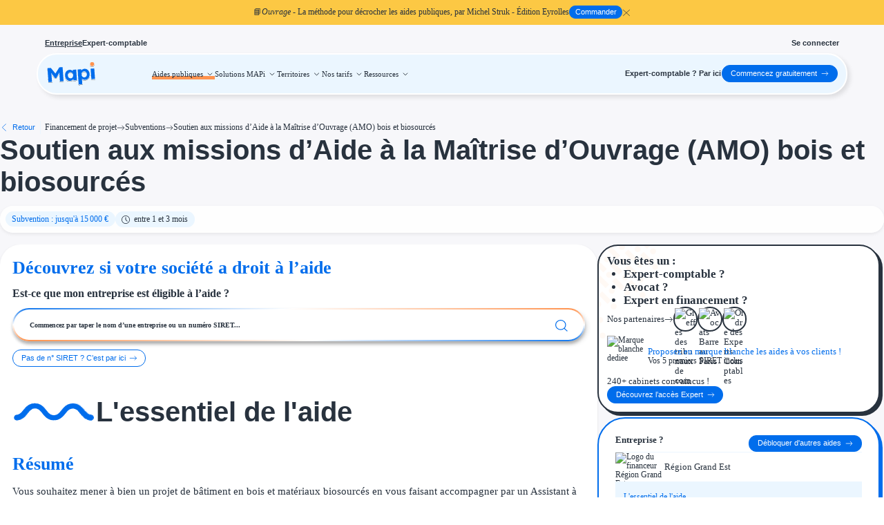

--- FILE ---
content_type: text/html
request_url: https://mesaidespubliques.infogreffe.fr/aides/grand-est-soutien-missions-aide-maitrise-ouvrage-amo-bois-biosources
body_size: 135891
content:
<!doctype html>
<html lang="fr">
    <head>
        <meta charset="utf-8" />
        <meta name="viewport" content="width=device-width,initial-scale=1.0" />
        <meta name="theme-color" content="#006DEC" />
        <meta name="facebook-domain-verification" content="9k6gzua5linaiu84f5pyqjp11ogz4q" />

        <link rel="manifest" href="/manifest.json" crossorigin="use-credentials" />
        <link
            rel="icon"
            type="image/png"
            href="https://cdn.mesaidespubliques.fr/static/favicon.png"
        />
        <link
            rel="apple-touch-icon"
            href="https://cdn.mesaidespubliques.fr/static/logo-192-white.jpg"
        />

        <link
            rel="preload"
            href="https://cdn.mesaidespubliques.fr/fonts/mukta-mahee-v16-latin-regular.woff2"
            crossorigin="anonymous"
            as="font"
            type="font/woff2"
        />
        <link
            rel="preload"
            href="https://cdn.mesaidespubliques.fr/fonts/mukta-mahee-v16-latin-500.woff2"
            crossorigin="anonymous"
            as="font"
            type="font/woff2"
        />
        <link
            rel="preload"
            href="https://cdn.mesaidespubliques.fr/fonts/mukta-mahee-v16-latin-700.woff2"
            crossorigin="anonymous"
            as="font"
            type="font/woff2"
        />
        <link
            rel="preload"
            href="https://cdn.mesaidespubliques.fr/fonts/MuseoSansCyrl-300.woff2"
            crossorigin="anonymous"
            as="font"
            type="font/woff2"
        />
        <link
            rel="preload"
            href="https://cdn.mesaidespubliques.fr/fonts/MuseoSansCyrl-500.woff2"
            crossorigin="anonymous"
            as="font"
            type="font/woff2"
        />
        <link
            rel="preload"
            href="https://cdn.mesaidespubliques.fr/fonts/MuseoSansCyrl-700.woff2"
            crossorigin="anonymous"
            as="font"
            type="font/woff2"
        />
        <link
            rel="preload"
            href="https://cdn.mesaidespubliques.fr/fonts/MuseoSansCyrl-900.woff2"
            crossorigin="anonymous"
            as="font"
            type="font/woff2"
        />

        <style>
            @font-face {
                font-family: 'Mukta Mahee';
                font-style: normal;
                font-weight: 400;
                src:
                    url('https://cdn.mesaidespubliques.fr/fonts/mukta-mahee-v16-latin-regular.woff2')
                        format('woff2'),
                    url('https://cdn.mesaidespubliques.fr/fonts/mukta-mahee-v16-latin-regular.ttf')
                        format('truetype');
                font-display: swap;
            }

            @font-face {
                font-family: 'Mukta Mahee';
                font-style: normal;
                font-weight: 500;
                src:
                    url('https://cdn.mesaidespubliques.fr/fonts/mukta-mahee-v16-latin-500.woff2')
                        format('woff2'),
                    url('https://cdn.mesaidespubliques.fr/fonts/mukta-mahee-v16-latin-500.ttf')
                        format('truetype');
                font-display: swap;
            }

            @font-face {
                font-family: 'Mukta Mahee';
                font-style: normal;
                font-weight: 700;
                src:
                    url('https://cdn.mesaidespubliques.fr/fonts/mukta-mahee-v16-latin-700.woff2')
                        format('woff2'),
                    url('https://cdn.mesaidespubliques.fr/fonts/mukta-mahee-v16-latin-700.ttf')
                        format('truetype');
                font-display: swap;
            }

            @font-face {
                font-family: 'Museo Sans';
                font-style: normal;
                font-weight: 300;
                src:
                    url('https://cdn.mesaidespubliques.fr/fonts/MuseoSansCyrl-300.woff2')
                        format('woff2'),
                    url('https://cdn.mesaidespubliques.fr/fonts/MuseoSansCyrl-300.woff')
                        format('woff');
                font-display: swap;
            }

            @font-face {
                font-family: 'Museo Sans';
                font-style: normal;
                font-weight: 500;
                src:
                    url('https://cdn.mesaidespubliques.fr/fonts/MuseoSansCyrl-500.woff2')
                        format('woff2'),
                    url('https://cdn.mesaidespubliques.fr/fonts/MuseoSansCyrl-500.woff')
                        format('woff');
                font-display: swap;
            }

            @font-face {
                font-family: 'Museo Sans';
                font-style: normal;
                font-weight: 700;
                src:
                    url('https://cdn.mesaidespubliques.fr/fonts/MuseoSansCyrl-700.woff2')
                        format('woff2'),
                    url('https://cdn.mesaidespubliques.fr/fonts/MuseoSansCyrl-700.woff')
                        format('woff');
                font-display: swap;
            }

            @font-face {
                font-family: 'Museo Sans';
                font-style: normal;
                font-weight: 900;
                src:
                    url('https://cdn.mesaidespubliques.fr/fonts/MuseoSansCyrl-900.woff2')
                        format('woff2'),
                    url('https://cdn.mesaidespubliques.fr/fonts/MuseoSansCyrl-900.woff')
                        format('woff');
                font-display: swap;
            }
        </style>

        
		<link href="../_app/immutable/assets/0.17ac14f3.css" rel="stylesheet">
		<link href="../_app/immutable/assets/RandomBackground.badacacd.css" rel="stylesheet">
		<link href="../_app/immutable/assets/auth.a785cb6d.css" rel="stylesheet">
		<link href="../_app/immutable/assets/Button.b1e58810.css" rel="stylesheet">
		<link href="../_app/immutable/assets/Icon.0d43b9b2.css" rel="stylesheet">
		<link href="../_app/immutable/assets/LocalFeedback.0dc4941d.css" rel="stylesheet">
		<link href="../_app/immutable/assets/Confirmation.b1622b3b.css" rel="stylesheet">
		<link href="../_app/immutable/assets/Loader.2765c9d6.css" rel="stylesheet">
		<link href="../_app/immutable/assets/2.68b10b83.css" rel="stylesheet">
		<link href="../_app/immutable/assets/8.d5f8bfd5.css" rel="stylesheet">
		<link href="../_app/immutable/assets/HeaderMainBar.e9daad94.css" rel="stylesheet">
		<link href="../_app/immutable/assets/Base.c91d1f35.css" rel="stylesheet">
		<link href="../_app/immutable/assets/Text.0c0905c7.css" rel="stylesheet">
		<link href="../_app/immutable/assets/Select.a7e3c25b.css" rel="stylesheet">
		<link href="../_app/immutable/assets/FullClouds.734237f1.css" rel="stylesheet">
		<link href="../_app/immutable/assets/StartFreeButton.8f0f080e.css" rel="stylesheet">
		<link href="../_app/immutable/assets/41.9cf30a8f.css" rel="stylesheet">
		<link href="../_app/immutable/assets/Tag.3dd8b0b7.css" rel="stylesheet">
		<link href="../_app/immutable/assets/GrantReportModal.84b4fca0.css" rel="stylesheet">
		<link href="../_app/immutable/assets/EtsSubscriptionModal.4add40f0.css" rel="stylesheet">
		<link href="../_app/immutable/assets/DescriptionContent.8bbc5bdd.css" rel="stylesheet">
		<link href="../_app/immutable/assets/SparklesContainer.1d0d8e87.css" rel="stylesheet">
		<link href="../_app/immutable/assets/BackgroundGrid.5ae65120.css" rel="stylesheet">
		<link href="../_app/immutable/assets/TextArea.96c52e7b.css" rel="stylesheet">
		<link href="../_app/immutable/assets/Tooltip.20fe0837.css" rel="stylesheet">
		<link href="../_app/immutable/assets/InfoTooltip.da29b65f.css" rel="stylesheet">
		<link href="../_app/immutable/assets/ExpertConversion.fe650796.css" rel="stylesheet">
		<link href="../_app/immutable/assets/SirenSearchBar.e20e17ae.css" rel="stylesheet">
		<link href="../_app/immutable/assets/GrantDetail.7e9249ce.css" rel="stylesheet">
		<link href="../_app/immutable/assets/Article.141d40d4.css" rel="stylesheet">
		<link href="../_app/immutable/assets/ResultCard.e0c5a604.css" rel="stylesheet">
		<link href="../_app/immutable/assets/InsideToggler.76fe38c1.css" rel="stylesheet">
		<link href="../_app/immutable/assets/Stats.fd673e42.css" rel="stylesheet"><title>Soutien aux missions d’Aide à la Maîtrise d’Ouvrage (AMO) bois et biosourcés - Région Grand Est | Aide Publique Entreprise</title><!-- HEAD_svelte-1c7fb7k_START --><!-- HTML_TAG_START --><script type="application/ld+json">{"@context":"https://schema.org","@graph":[{"@type":"Organization","@id":"https://mesaidespubliques.infogreffe.fr/#organization","name":"MAPi (Mes Aides Publiques Infogreffe)","url":"https://mesaidespubliques.infogreffe.fr","logo":{"@type":"ImageObject","@id":"https://mesaidespubliques.infogreffe.fr/#logo","url":"https://cdn.mesaidespubliques.fr/static/logo.png","contentUrl":"https://cdn.mesaidespubliques.fr/static/logo.png","caption":"MAPi (Mes Aides Publiques Infogreffe)"},"description":"Plateforme de recherche et d'accompagnement aux aides publiques pour les entreprises françaises. Plus de 11 700 aides référencées.","sameAs":["https://www.linkedin.com/company/mes-aides-publiques/","https://twitter.com/MesAidesPubliq"],"contactPoint":{"@type":"ContactPoint","contactType":"customer service","email":"contact@mesaidespubliques.fr","areaServed":"FR","availableLanguage":["French"]}},{"@type":"WebSite","@id":"https://mesaidespubliques.infogreffe.fr/#website","name":"MAPi (Mes Aides Publiques Infogreffe)","url":"https://mesaidespubliques.infogreffe.fr","description":"Trouvez les aides publiques pour votre entreprise parmi plus de 11 700 subventions, prêts et dispositifs fiscaux.","publisher":{"@id":"https://mesaidespubliques.infogreffe.fr/#organization"},"potentialAction":{"@type":"SearchAction","target":{"@type":"EntryPoint","urlTemplate":"https://mesaidespubliques.infogreffe.fr/simulation?query={search_term_string}"},"query-input":"required name=search_term_string"},"inLanguage":"fr-FR"}]}</script><!-- HTML_TAG_END --><meta name="robots" content="index, follow, max-image-preview:large, max-snippet:-1, max-video-preview:-1"><meta name="author" content="MAPi (Mes Aides Publiques Infogreffe)"><meta name="publisher" content="MAPi (Mes Aides Publiques Infogreffe)"><meta name="geo.region" content="FR"><meta name="geo.placename" content="France"><meta name="language" content="French"><meta name="content-language" content="fr"><meta name="theme-color" content="#006DEC"><meta name="msapplication-TileColor" content="#006DEC"><meta name="format-detection" content="telephone=no"><meta name="apple-mobile-web-app-capable" content="yes"><meta name="apple-mobile-web-app-status-bar-style" content="default"><meta name="apple-mobile-web-app-title" content="MAPi"><!-- HEAD_svelte-1c7fb7k_END --><!-- HEAD_svelte-2shz56_START --><link rel="canonical" href="https://mesaidespubliques.infogreffe.fr/aides/grand-est-soutien-missions-aide-maitrise-ouvrage-amo-bois-biosources"><!-- HTML_TAG_START --><script type="application/ld+json">{"@context":"https://schema.org","@graph":[{"@type":"GovernmentService","@id":"https://mesaidespubliques.infogreffe.fr/aides/grand-est-soutien-missions-aide-maitrise-ouvrage-amo-bois-biosources#governmentservice","name":"Soutien aux missions d’Aide à la Maîtrise d’Ouvrage (AMO) bois et biosourcés","description":"Soutien financier pour les projets de construction, rénovation lourde ou extension de bâtiments intégrant le bois et les matériaux biosourcés, avec accompagnement par un Assistant à Maîtrise d’Ouvrage ou un maître d’œuvre. Aide plafonnée...","url":"https://mesaidespubliques.infogreffe.fr/aides/grand-est-soutien-missions-aide-maitrise-ouvrage-amo-bois-biosources","serviceOperator":{"@type":"GovernmentOrganization","name":"Région Grand Est"},"serviceType":"Subvention","category":"Subventions","areaServed":{"@type":"Country","name":"France"},"audience":{"@type":"BusinessAudience","audienceType":"Entreprises"}},{"@type":"BreadcrumbList","@id":"https://mesaidespubliques.infogreffe.fr/aides/grand-est-soutien-missions-aide-maitrise-ouvrage-amo-bois-biosources#breadcrumb","itemListElement":[{"@type":"ListItem","position":1,"name":"Accueil","item":"https://mesaidespubliques.infogreffe.fr"},{"@type":"ListItem","position":2,"name":"Aides","item":"https://mesaidespubliques.infogreffe.fr/aides/projets"},{"@type":"ListItem","position":3,"name":"Subventions","item":"https://mesaidespubliques.infogreffe.fr/aides/projets/subventions"},{"@type":"ListItem","position":4,"name":"Soutien aux missions d’Aide à la Maîtrise d’Ouvrage (AMO) bois et biosourcés","item":"https://mesaidespubliques.infogreffe.fr/aides/grand-est-soutien-missions-aide-maitrise-ouvrage-amo-bois-biosources"}]}]}</script><!-- HTML_TAG_END --><!-- HEAD_svelte-2shz56_END --><!-- HEAD_svelte-1qjwh30_START --><meta name="description" content="Soutien financier pour les projets de construction, rénovation lourde ou extension de bâtiments intégrant le bois et les matériaux biosourcés, avec acco..."><meta property="og:type" content="website"><meta property="og:url" content="https://mesaidespubliques.infogreffe.fr/aides/grand-est-soutien-missions-aide-maitrise-ouvrage-amo-bois-biosources"><meta property="og:title" content="Soutien aux missions d’Aide à la Maîtrise d’Ouvrage (AMO) bois et biosourcés - Région Grand Est | Aide Publique Entreprise"><meta property="og:description" content="Soutien financier pour les projets de construction, rénovation lourde ou extension de bâtiments intégrant le bois et les matériaux biosourcés, avec acco..."><meta property="og:image" content="https://cdn.mesaidespubliques.fr/static/og.png"><meta property="twitter:card" content="summary_large_image"><meta property="twitter:url" content="https://mesaidespubliques.infogreffe.fr/aides/grand-est-soutien-missions-aide-maitrise-ouvrage-amo-bois-biosources"><meta property="twitter:title" content="Soutien aux missions d’Aide à la Maîtrise d’Ouvrage (AMO) bois et biosourcés - Région Grand Est | Aide Publique Entreprise"><meta property="twitter:description" content="Soutien financier pour les projets de construction, rénovation lourde ou extension de bâtiments intégrant le bois et les matériaux biosourcés, avec acco..."><meta property="twitter:image" content="https://cdn.mesaidespubliques.fr/static/og.png"><!-- HEAD_svelte-1qjwh30_END -->
    </head>

    <body>
        <div class="safe-body">    <div class="page-container svelte-ikh629"><div class="header-msg svelte-8f4c68"><span data-svelte-h="svelte-3owst1">📘<span class="italic svelte-8f4c68">Ouvrage</span> - La méthode pour décrocher les aides publiques,
                par Michel Struk - Édition Eyrolles</span> <div class="split svelte-8f4c68"><a target="_blank" href="https://mesaidespubliques.infogreffe.fr/ressources/la-methode-pour-decrocher-les-aides-publiques-et-developper-votre-entreprise/?utm_source=mapi&amp;utm_medium=banner&amp;utm_campaign=book"><div class="button-wrapper svelte-e4fxfq"> <button style="color:#FFFFFF;background:#006DEC;border-color:#006DEC;font-weight:500;" class="Button svelte-e4fxfq  small   rounded"  type="button">   <span class="svelte-e4fxfq">Commander</span>   </button> </div></a> <span class="cross svelte-8f4c68"><i class="icon x svelte-mkgp0o  pointer"><svg class="x svelte-mkgp0o"><use href="/icons.svg#outline--x"></use></svg> </i></span></div></div> <main style="padding-top: 116px;" class="svelte-14gqg99"> <header class="Header svelte-1a5qgez" style="top: 48px;"><div class="header-tabs svelte-1a5qgez"><div class="left svelte-1a5qgez"><a class="header-tab svelte-1a5qgez active" href="/" data-svelte-h="svelte-1pyt0an">Entreprise</a> <a class="header-tab svelte-1a5qgez" href="/ec" data-svelte-h="svelte-1enlpyz">Expert-comptable</a></div> <div class="right svelte-1a5qgez"><a class="signin-link svelte-1a5qgez" href="/signin">Se connecter</a></div></div> <div class="header-main svelte-1a5qgez"><div class="HeaderMainBar svelte-1pysx71"><a class="logo-div svelte-1pysx71" href="/"><svg width="73" height="36" viewBox="0 0 73 36" fill="none" xmlns="http://www.w3.org/2000/svg"><g clip-path="url(#clip0_15369_11679)"><g filter="url(#filter0_d_15369_11679)"><path d="M3.60309 29.889C3.34844 29.9068 3.12756 29.7148 3.10975 29.4602L1.75704 10.1154C1.73923 9.86074 1.93123 9.63986 2.18589 9.62205L6.34528 9.3312C6.49455 9.32076 6.63964 9.38323 6.73464 9.49885L14.0992 18.4612C14.3375 18.7513 14.1488 19.1896 13.7743 19.2158L13.0297 19.2678C12.6543 19.2941 12.4065 18.8847 12.6039 18.5643L18.7058 8.66024C18.784 8.53339 18.9185 8.452 19.0671 8.4416L23.1658 8.155C23.4204 8.13719 23.6413 8.32919 23.6591 8.58385L25.0118 27.9286C25.0296 28.1833 24.8376 28.4041 24.583 28.422L20.2454 28.7253C19.9907 28.7431 19.7699 28.5511 19.7521 28.2964L19.2984 21.8088C19.1769 20.0717 19.1062 18.5055 19.0862 17.1104C19.0858 16.1448 19.1133 15.182 19.1689 14.2218C19.1891 13.8716 19.6551 13.7869 19.8031 14.1049C19.8491 14.2037 19.8452 14.3185 19.7927 14.414L14.7061 23.6633C14.6305 23.801 14.4901 23.8907 14.3334 23.9017L12.927 24C12.7693 24.0111 12.6169 23.9407 12.523 23.8136L6.31216 15.4078C6.25046 15.3243 6.2303 15.2172 6.2574 15.1169C6.3495 14.7764 6.82357 14.7868 6.89209 15.1328C7.06356 15.9987 7.20659 16.8837 7.32118 17.7876C7.51217 19.132 7.67313 20.7403 7.80405 22.6126L8.2577 29.1002C8.27551 29.3548 8.08351 29.5757 7.82885 29.5935L3.60309 29.889Z" fill="#006DEC"></path><path d="M34.4851 28.0205C33.2112 28.1096 32.0384 27.8424 30.9668 27.2191C29.8952 26.5958 29.0184 25.7067 28.3363 24.5518C27.6543 23.3969 27.2593 22.0474 27.1513 20.5033C27.0433 18.9591 27.2473 17.5774 27.7634 16.3582C28.2974 15.1182 29.0619 14.1241 30.057 13.3756C31.0507 12.6079 32.2135 12.1774 33.5453 12.0843C34.2981 12.0317 34.9914 12.0995 35.6253 12.288C36.2771 12.4558 36.8481 12.7165 37.3383 13.0701C37.8479 13.4224 38.2843 13.838 38.6475 14.3169C38.8954 14.6438 39.0996 14.9918 39.2602 15.3609C39.3672 15.6071 39.1614 15.8615 38.8943 15.836C38.7112 15.8185 38.5676 15.6712 38.5548 15.4877L38.3481 12.5318C38.3303 12.2772 38.5223 12.0563 38.777 12.0385L42.878 11.7517C43.1327 11.7339 43.3536 11.9259 43.3714 12.1806L44.3779 26.5744C44.3957 26.829 44.2037 27.0499 43.949 27.0677L39.79 27.3586C39.5354 27.3764 39.3145 27.1844 39.2967 26.9297L39.0968 24.0708C39.0826 23.8685 39.2248 23.6886 39.4249 23.6556C39.6978 23.6107 39.9289 23.8545 39.8394 24.1161C39.7181 24.4702 39.5539 24.8146 39.3468 25.1493C39.0331 25.6561 38.6292 26.1208 38.135 26.5433C37.6588 26.9451 37.1103 27.2841 36.4895 27.5603C35.8674 27.8171 35.1993 27.9705 34.4851 28.0205ZM35.3652 24.3803C36.1373 24.3263 36.8001 24.0957 37.3535 23.6885C37.9069 23.2813 38.3151 22.7387 38.578 22.0609C38.8589 21.3624 38.9683 20.5692 38.9062 19.6813C38.8455 18.8127 38.6281 18.0617 38.2541 17.4284C37.8994 16.7938 37.4197 16.3133 36.8149 15.9871C36.2089 15.6415 35.5198 15.4957 34.7477 15.5497C33.995 15.6024 33.3425 15.8419 32.7905 16.2685C32.2564 16.6744 31.8482 17.2169 31.5659 17.8961C31.2837 18.5753 31.1729 19.3492 31.2337 20.2178C31.2958 21.1057 31.5145 21.8759 31.8899 22.5286C32.2639 23.1619 32.7436 23.6423 33.329 23.9699C33.9337 24.2962 34.6125 24.433 35.3652 24.3803Z" fill="#006DEC"></path><path d="M47.3916 33.2278C47.1369 33.2456 46.916 33.0536 46.8982 32.7989L45.4463 12.0355C45.4285 11.7808 45.6205 11.5599 45.8751 11.5421L50.0409 11.2508C50.2895 11.2335 50.5072 11.4163 50.5329 11.6642L50.7923 14.1638C50.817 14.4015 50.5955 14.5901 50.3648 14.5278C50.1981 14.4829 50.0893 14.3197 50.1313 14.1522C50.2612 13.6342 50.5299 13.1408 50.9375 12.672C51.4415 12.113 52.0777 11.6418 52.8461 11.2583C53.6146 10.8749 54.4331 10.6528 55.3017 10.592C56.6335 10.4989 57.8352 10.764 58.9068 11.3873C59.9964 11.99 60.8822 12.8688 61.5642 14.0237C62.2642 15.1579 62.6682 16.4971 62.7762 18.0412C62.8828 19.5661 62.6788 20.9478 62.1641 22.1863C61.6494 23.4249 60.8952 24.428 59.9015 25.1958C58.9064 25.9442 57.743 26.365 56.4111 26.4582C55.5233 26.5203 54.6625 26.4156 53.8289 26.1441C53.0132 25.852 52.3059 25.4457 51.707 24.9251C51.2199 24.5017 50.8715 24.0429 50.6617 23.5489C50.5784 23.3525 50.6764 23.133 50.8664 23.0362C51.1509 22.8913 51.491 23.0838 51.5132 23.4022L52.1446 32.4321C52.1625 32.6867 51.9705 32.9076 51.7158 32.9254L47.3916 33.2278ZM55.2376 22.9907C55.9904 22.9381 56.6435 22.7081 57.1969 22.3009C57.7504 21.8937 58.1682 21.3505 58.4504 20.6713C58.7313 19.9727 58.8414 19.1892 58.7807 18.3206C58.7199 17.452 58.5025 16.7011 58.1285 16.0678C57.7545 15.4344 57.2651 14.9547 56.6604 14.6284C56.075 14.3008 55.3963 14.164 54.6242 14.218C53.8521 14.272 53.1894 14.5026 52.636 14.9098C52.0812 15.2978 51.6634 15.841 51.3825 16.5395C51.1002 17.2187 50.9895 17.9926 51.0502 18.8612C51.1109 19.7298 51.329 20.4904 51.7044 21.143C52.0784 21.7763 52.5678 22.2561 53.1725 22.5823C53.7772 22.9086 54.4656 23.0447 55.2376 22.9907Z" fill="#006DEC"></path></g><g filter="url(#filter1_d_15369_11679)"><path d="M63.4161 3.96504C63.3012 2.26623 64.517 0.906028 66.2524 0.792599C67.921 0.683842 69.2954 1.90251 69.4139 3.59711C69.5331 5.30156 68.3185 6.67949 66.5989 6.79182C64.8831 6.90387 63.5338 5.70523 63.4161 3.96504Z" fill="#FF934F"></path></g><g filter="url(#filter2_d_15369_11679)"><path d="M70.0357 17.6589C70.1953 19.9404 70.3408 22.2229 70.5245 24.5051C70.5694 25.0608 70.4204 25.2269 69.942 25.2489C68.5611 25.3134 67.1809 25.4168 65.8038 25.536C65.4367 25.5686 65.3107 25.4606 65.2805 25.0298C64.9517 20.3552 64.6126 15.6791 64.2597 11.0062C64.224 10.5231 64.363 10.3874 64.7651 10.3661C66.1634 10.2913 67.5602 10.1959 68.953 10.071C69.4079 10.03 69.5278 10.2232 69.5591 10.6997C69.7034 13.0212 69.8737 15.3409 70.0357 17.6589Z" fill="#006DEC"></path></g></g><defs><filter id="filter0_d_15369_11679" x="0.333698" y="8.15381" width="63.8922" height="27.9196" filterUnits="userSpaceOnUse" color-interpolation-filters="sRGB"><feFlood flood-opacity="0" result="BackgroundImageFix"></feFlood><feColorMatrix in="SourceAlpha" type="matrix" values="0 0 0 0 0 0 0 0 0 0 0 0 0 0 0 0 0 0 127 0" result="hardAlpha"></feColorMatrix><feOffset dy="1.42222"></feOffset><feGaussianBlur stdDeviation="0.711111"></feGaussianBlur><feComposite in2="hardAlpha" operator="out"></feComposite><feColorMatrix type="matrix" values="0 0 0 0 0 0 0 0 0 0 0 0 0 0 0 0 0 0 0.25 0"></feColorMatrix><feBlend mode="normal" in2="BackgroundImageFix" result="effect1_dropShadow_15369_11679"></feBlend><feBlend mode="normal" in="SourceGraphic" in2="effect1_dropShadow_15369_11679" result="shape"></feBlend></filter><filter id="filter1_d_15369_11679" x="61.9863" y="0.785645" width="8.85781" height="8.85763" filterUnits="userSpaceOnUse" color-interpolation-filters="sRGB"><feFlood flood-opacity="0" result="BackgroundImageFix"></feFlood><feColorMatrix in="SourceAlpha" type="matrix" values="0 0 0 0 0 0 0 0 0 0 0 0 0 0 0 0 0 0 127 0" result="hardAlpha"></feColorMatrix><feOffset dy="1.42222"></feOffset><feGaussianBlur stdDeviation="0.711111"></feGaussianBlur><feComposite in2="hardAlpha" operator="out"></feComposite><feColorMatrix type="matrix" values="0 0 0 0 0 0 0 0 0 0 0 0 0 0 0 0 0 0 0.25 0"></feColorMatrix><feBlend mode="normal" in2="BackgroundImageFix" result="effect1_dropShadow_15369_11679"></feBlend><feBlend mode="normal" in="SourceGraphic" in2="effect1_dropShadow_15369_11679" result="shape"></feBlend></filter><filter id="filter2_d_15369_11679" x="62.8321" y="10.0654" width="9.12222" height="18.3205" filterUnits="userSpaceOnUse" color-interpolation-filters="sRGB"><feFlood flood-opacity="0" result="BackgroundImageFix"></feFlood><feColorMatrix in="SourceAlpha" type="matrix" values="0 0 0 0 0 0 0 0 0 0 0 0 0 0 0 0 0 0 127 0" result="hardAlpha"></feColorMatrix><feOffset dy="1.42222"></feOffset><feGaussianBlur stdDeviation="0.711111"></feGaussianBlur><feComposite in2="hardAlpha" operator="out"></feComposite><feColorMatrix type="matrix" values="0 0 0 0 0 0 0 0 0 0 0 0 0 0 0 0 0 0 0.25 0"></feColorMatrix><feBlend mode="normal" in2="BackgroundImageFix" result="effect1_dropShadow_15369_11679"></feBlend><feBlend mode="normal" in="SourceGraphic" in2="effect1_dropShadow_15369_11679" result="shape"></feBlend></filter><clipPath id="clip0_15369_11679"><rect width="72.1778" height="35.5556" fill="#006DEC" transform="translate(0 0.439453)"></rect></clipPath></defs></svg></a> <div class="header-content svelte-1pysx71"><div class="HeaderMainLinks svelte-1jy1bg4"><div class="link orange-underline-parent main svelte-1jy1bg4 active">Aides publiques <span class="icon svelte-1jy1bg4"><i class="icon down-small svelte-mkgp0o  pointer"><svg class="down-small svelte-mkgp0o"><use href="/icons.svg#outline--down-small"></use></svg> </i></span> <nav class="panel-container svelte-1jy1bg4"><div class="panel svelte-1jy1bg4"><div class="panel-content svelte-1jy1bg4"></div>  </div></nav> <div class="orange-underline-child"></div> </div><div class="link orange-underline-parent main svelte-1jy1bg4">Solutions MAPi <span class="icon svelte-1jy1bg4"><i class="icon down-small svelte-mkgp0o  pointer"><svg class="down-small svelte-mkgp0o"><use href="/icons.svg#outline--down-small"></use></svg> </i></span> <nav class="panel-container svelte-1jy1bg4"><div class="panel svelte-1jy1bg4"><div class="panel-content svelte-1jy1bg4"></div>  </div></nav> <div class="orange-underline-child"></div> </div><div class="link orange-underline-parent main svelte-1jy1bg4">Territoires <span class="icon svelte-1jy1bg4"><i class="icon down-small svelte-mkgp0o  pointer"><svg class="down-small svelte-mkgp0o"><use href="/icons.svg#outline--down-small"></use></svg> </i></span> <nav class="panel-container svelte-1jy1bg4"><div class="panel svelte-1jy1bg4"><div class="panel-content svelte-1jy1bg4"></div>  </div></nav> <div class="orange-underline-child"></div> </div><div class="link orange-underline-parent main svelte-1jy1bg4">Nos tarifs <span class="icon svelte-1jy1bg4"><i class="icon down-small svelte-mkgp0o  pointer"><svg class="down-small svelte-mkgp0o"><use href="/icons.svg#outline--down-small"></use></svg> </i></span> <nav class="panel-container svelte-1jy1bg4"><div class="panel svelte-1jy1bg4"><div class="panel-content svelte-1jy1bg4"></div>  </div></nav> <div class="orange-underline-child"></div> </div><div class="link orange-underline-parent main svelte-1jy1bg4">Ressources <span class="icon svelte-1jy1bg4"><i class="icon down-small svelte-mkgp0o  pointer"><svg class="down-small svelte-mkgp0o"><use href="/icons.svg#outline--down-small"></use></svg> </i></span> <nav class="panel-container svelte-1jy1bg4"><div class="panel svelte-1jy1bg4"><div class="panel-content svelte-1jy1bg4"></div>  </div></nav> <div class="orange-underline-child"></div> </div>  <nav class="seo-nav svelte-1jy1bg4" aria-hidden="true"><a href="/aides" tabindex="-1" class="svelte-1jy1bg4">Aides publiques</a> <ul><li class="svelte-1jy1bg4"><a href="/aides/projets" tabindex="-1" class="svelte-1jy1bg4">Projets finançables</a> <ul><li class="svelte-1jy1bg4"><a href="#" tabindex="-1" class="svelte-1jy1bg4">Investissement</a> <ul><li class="svelte-1jy1bg4"><a href="/aides/projets/entreprise-investissement" tabindex="-1" class="svelte-1jy1bg4">Entreprise Investissement</a> </li><li class="svelte-1jy1bg4"><a href="/aides/projets/developpement-commercial" tabindex="-1" class="svelte-1jy1bg4">Développement commercial</a> </li><li class="svelte-1jy1bg4"><a href="/aides/projets/investissement-immobilier" tabindex="-1" class="svelte-1jy1bg4">Investissement immobilier</a> </li><li class="svelte-1jy1bg4"><a href="/aides/projets/financement-entreprise" tabindex="-1" class="svelte-1jy1bg4">Financement entreprise</a> </li> </ul> </li><li class="svelte-1jy1bg4"><a href="#" tabindex="-1" class="svelte-1jy1bg4">Thématiques</a> <ul><li class="svelte-1jy1bg4"><a href="/aides/projets/financement-innovation" tabindex="-1" class="svelte-1jy1bg4">Financement innovation</a> </li><li class="svelte-1jy1bg4"><a href="/aides/projets/transition-ecologique" tabindex="-1" class="svelte-1jy1bg4">Transition écologique</a> </li><li class="svelte-1jy1bg4"><a href="/aides/projets/developpement-international" tabindex="-1" class="svelte-1jy1bg4">Développement international</a> </li><li class="svelte-1jy1bg4"><a href="/aides/projets/transition-numerique" tabindex="-1" class="svelte-1jy1bg4">Transition numérique</a> </li><li class="svelte-1jy1bg4"><a href="/aides/projets/plan-france-2030" tabindex="-1" class="svelte-1jy1bg4">Plan France 2030</a> </li> </ul> </li><li class="svelte-1jy1bg4"><a href="#" tabindex="-1" class="svelte-1jy1bg4">Étapes de vie</a> <ul><li class="svelte-1jy1bg4"><a href="/aides/projets/cession-entreprise" tabindex="-1" class="svelte-1jy1bg4">Cession d'entreprise</a> </li><li class="svelte-1jy1bg4"><a href="/aides/projets/creation-entreprise" tabindex="-1" class="svelte-1jy1bg4">Création d'entreprise</a> </li><li class="svelte-1jy1bg4"><a href="/aides/projets/entreprise-difficulte" tabindex="-1" class="svelte-1jy1bg4">Entreprise en difficulté</a> </li><li class="svelte-1jy1bg4"><a href="/aides/projets/embauche" tabindex="-1" class="svelte-1jy1bg4">Aides à l'embauche</a> </li> </ul> </li> </ul> </li><li class="svelte-1jy1bg4"><a href="/aides/types" tabindex="-1" class="svelte-1jy1bg4">Type de financements</a> <ul><li class="svelte-1jy1bg4"><a href="#" tabindex="-1" class="svelte-1jy1bg4">Aides sans remboursement</a> <ul><li class="svelte-1jy1bg4"><a href="/aides/types/subventions" tabindex="-1" class="svelte-1jy1bg4">Subventions</a> </li><li class="svelte-1jy1bg4"><a href="/aides/types/concours-entreprise" tabindex="-1" class="svelte-1jy1bg4">Concours entreprise</a> </li><li class="svelte-1jy1bg4"><a href="/aides/types/reduction-couts" tabindex="-1" class="svelte-1jy1bg4">Réduction des coûts</a> </li><li class="svelte-1jy1bg4"><a href="/aides/types/accompagnement-entreprise" tabindex="-1" class="svelte-1jy1bg4">Accompagnement entreprise</a> </li><li class="svelte-1jy1bg4"><a href="/aides/types/investir-entreprise" tabindex="-1" class="svelte-1jy1bg4">Investir dans une entreprise</a> </li> </ul> </li><li class="svelte-1jy1bg4"><a href="#" tabindex="-1" class="svelte-1jy1bg4">Aides Fiscales et sociales</a> <ul><li class="svelte-1jy1bg4"><a href="/aides/types/credit-impot" tabindex="-1" class="svelte-1jy1bg4">Crédits &amp; réductions d'impôt</a> </li><li class="svelte-1jy1bg4"><a href="/aides/types/exoneration-fiscale" tabindex="-1" class="svelte-1jy1bg4">Exonération fiscale</a> </li><li class="svelte-1jy1bg4"><a href="/aides/types/allegement-charges-sociales" tabindex="-1" class="svelte-1jy1bg4">Aides Urssaf</a> </li> </ul> </li><li class="svelte-1jy1bg4"><a href="#" tabindex="-1" class="svelte-1jy1bg4">Prêts publics</a> <ul><li class="svelte-1jy1bg4"><a href="/aides/types/pret-entreprise" tabindex="-1" class="svelte-1jy1bg4">Prêt entreprise</a> </li><li class="svelte-1jy1bg4"><a href="/aides/types/pret-honneur" tabindex="-1" class="svelte-1jy1bg4">Prêt d'honneur</a> </li><li class="svelte-1jy1bg4"><a href="/aides/types/appel-a-projet" tabindex="-1" class="svelte-1jy1bg4">Appel à projet</a> </li><li class="svelte-1jy1bg4"><a href="/aides/types/avance-remboursable" tabindex="-1" class="svelte-1jy1bg4">Avance remboursable</a> </li><li class="svelte-1jy1bg4"><a href="/aides/types/garantie-bancaire-entreprise" tabindex="-1" class="svelte-1jy1bg4">Garantie bancaire entreprise</a> </li> </ul> </li> </ul> </li> </ul><a href="/simulation" tabindex="-1" class="svelte-1jy1bg4">Solutions MAPi</a> <ul><li class="svelte-1jy1bg4"><a href="/simulation" tabindex="-1" class="svelte-1jy1bg4">Simulateur d'éligibilité</a>  </li><li class="svelte-1jy1bg4"><a href="/simulation" tabindex="-1" class="svelte-1jy1bg4">Trouvez des idées de dépenses éligibles</a>  </li><li class="svelte-1jy1bg4"><a href="https://mesaidespubliques.infogreffe.fr/ressources/la-methode-pour-decrocher-les-aides-publiques-et-developper-votre-entreprise/" tabindex="-1" class="svelte-1jy1bg4">Ouvrage</a>  </li> </ul><a href="/aides/territoires" tabindex="-1" class="svelte-1jy1bg4">Territoires</a> <ul><li class="svelte-1jy1bg4"><a href="#" tabindex="-1" class="svelte-1jy1bg4">Régions de A à H</a> <ul><li class="svelte-1jy1bg4"><a href="/aides/territoires/region-auvergne-rhone-alpes" tabindex="-1" class="svelte-1jy1bg4">Aides Région Auvergne-Rhône-Alpes</a>  </li><li class="svelte-1jy1bg4"><a href="/aides/territoires/region-bourgogne-franche-comte" tabindex="-1" class="svelte-1jy1bg4">Aides Région Bourgogne-Franche-Comté</a>  </li><li class="svelte-1jy1bg4"><a href="/aides/territoires/region-bretagne" tabindex="-1" class="svelte-1jy1bg4">Aides Région Bretagne</a>  </li><li class="svelte-1jy1bg4"><a href="/aides/territoires/region-centre-val-de-loire" tabindex="-1" class="svelte-1jy1bg4">Aides Région Centre-Val de Loire</a>  </li><li class="svelte-1jy1bg4"><a href="/aides/territoires/region-corse" tabindex="-1" class="svelte-1jy1bg4">Aides Région Corse</a>  </li><li class="svelte-1jy1bg4"><a href="/aides/territoires/region-grand-est" tabindex="-1" class="svelte-1jy1bg4">Aides Région Grand-Est</a>  </li><li class="svelte-1jy1bg4"><a href="/aides/territoires/region-hauts-de-france" tabindex="-1" class="svelte-1jy1bg4">Aides Région Hauts-de-France</a>  </li> </ul> </li><li class="svelte-1jy1bg4"><a href="#" tabindex="-1" class="svelte-1jy1bg4">Régions de I à P</a> <ul><li class="svelte-1jy1bg4"><a href="/aides/territoires/region-ile-de-france" tabindex="-1" class="svelte-1jy1bg4">Aides Région Île-de-France</a>  </li><li class="svelte-1jy1bg4"><a href="/aides/territoires/region-normandie" tabindex="-1" class="svelte-1jy1bg4">Aides Région Normandie</a>  </li><li class="svelte-1jy1bg4"><a href="/aides/territoires/region-nouvelle-aquitaine" tabindex="-1" class="svelte-1jy1bg4">Aides Région Nouvelle-Aquitaine</a>  </li><li class="svelte-1jy1bg4"><a href="/aides/territoires/region-occitanie" tabindex="-1" class="svelte-1jy1bg4">Aides Région Occitanie</a>  </li><li class="svelte-1jy1bg4"><a href="/aides/territoires/region-paca" tabindex="-1" class="svelte-1jy1bg4">Aides Région PACA</a>  </li><li class="svelte-1jy1bg4"><a href="/aides/territoires/region-pays-de-la-loire" tabindex="-1" class="svelte-1jy1bg4">Aides Région Pays de la Loire</a>  </li> </ul> </li><li class="svelte-1jy1bg4"><a href="#" tabindex="-1" class="svelte-1jy1bg4">Outre-mer</a> <ul><li class="svelte-1jy1bg4"><a href="/aides/territoires/region-guadeloupe" tabindex="-1" class="svelte-1jy1bg4">Aides Région Guadeloupe</a>  </li><li class="svelte-1jy1bg4"><a href="/aides/territoires/region-guyane" tabindex="-1" class="svelte-1jy1bg4">Aides Région Guyane</a>  </li><li class="svelte-1jy1bg4"><a href="/aides/territoires/region-martinique" tabindex="-1" class="svelte-1jy1bg4">Aides Région Martinique</a>  </li><li class="svelte-1jy1bg4"><a href="/aides/territoires/region-mayotte" tabindex="-1" class="svelte-1jy1bg4">Aides Région Mayotte</a>  </li><li class="svelte-1jy1bg4"><a href="/aides/territoires/region-reunion" tabindex="-1" class="svelte-1jy1bg4">Aides Région Réunion</a>  </li> </ul> </li><li class="svelte-1jy1bg4"><a href="#" tabindex="-1" class="svelte-1jy1bg4">Couvertures</a> <ul><li class="svelte-1jy1bg4"><a href="/aides/territoires/etat" tabindex="-1" class="svelte-1jy1bg4">Aides Nationales</a>  </li><li class="svelte-1jy1bg4"><a href="/aides/territoires/europe" tabindex="-1" class="svelte-1jy1bg4">Aides Européennes</a>  </li> </ul> </li> </ul><a href="/tarifs" tabindex="-1" class="svelte-1jy1bg4">Nos tarifs</a> <ul><li class="svelte-1jy1bg4"><a href="/tarifs" tabindex="-1" class="svelte-1jy1bg4">Recherche autonome</a>  </li><li class="svelte-1jy1bg4"><a href="/accompagnement" tabindex="-1" class="svelte-1jy1bg4">Premium</a>  </li> </ul><a href="/ressources" tabindex="-1" class="svelte-1jy1bg4">Ressources</a> <ul><li class="svelte-1jy1bg4"><a href="/faq" tabindex="-1" class="svelte-1jy1bg4">FAQ</a>  </li><li class="svelte-1jy1bg4"><a href="/blog" tabindex="-1" class="svelte-1jy1bg4">Blog</a>  </li><li class="svelte-1jy1bg4"><a href="/contact" tabindex="-1" class="svelte-1jy1bg4">Contactez-nous</a>  </li><li class="svelte-1jy1bg4"><a href="/ressources/guides" tabindex="-1" class="svelte-1jy1bg4">Nos guides</a>  </li> </ul></nav> </div> <button class="menu close svelte-1pysx71" aria-label="Fermer"><i class="icon x svelte-mkgp0o  pointer"><svg class="x svelte-mkgp0o"><use href="/icons.svg#outline--x"></use></svg> </i></button> <div class="header-cta svelte-1pysx71"> <a class="desktop-only svelte-1pysx71" href="/ec"><div class="button-wrapper svelte-e4fxfq  noBorder"> <button style="color:#28323E;background:transparent;border-color:#28323E;font-weight:700;" class="Button svelte-e4fxfq   medium  rounded     noBorder"  type="button">   <span class="svelte-e4fxfq">Expert-comptable ? Par ici</span>   </button> </div></a> <a href="/simulation" class="svelte-1jtvg2o"><div class="button-wrapper svelte-e4fxfq"> <button style="color:#FFFFFF;background:#006DEC;border-color:#006DEC;font-weight:500;" class="Button svelte-e4fxfq   medium  rounded    rightIcon"  type="button">   <span class="svelte-e4fxfq">Commencez gratuitement</span>  <i class="icon arrow-right svelte-mkgp0o  pointer"><svg class="arrow-right svelte-mkgp0o"><use href="/icons.svg#outline--arrow-right"></use></svg> </i> </button> </div> </a> </div></div> <button class="menu open svelte-1pysx71" aria-label="Menu"><i class="icon menu svelte-mkgp0o  pointer"><svg class="menu svelte-mkgp0o"><use href="/icons.svg#outline--menu"></use></svg> </i></button> </div></div> </header> <div class="slot-container svelte-14gqg99">  <div class="SeoBreadcrumb svelte-1k9infj"><div class="container svelte-1k9infj"><a class="go-back svelte-1k9infj" href="/aides/projets/subventions"><div class="button-wrapper svelte-e4fxfq  noBorder"> <button style="color:#006DEC;background:transparent;border-color:#006DEC;font-weight:500;" class="Button svelte-e4fxfq   medium  rounded   leftIcon  noBorder"  type="button"> <i class="icon left svelte-mkgp0o  pointer"><svg class="left svelte-mkgp0o"><use href="/icons.svg#outline--left"></use></svg> </i>  <span class="svelte-e4fxfq">Retour</span>   </button> </div></a> <div class="links svelte-1k9infj"><a class="link svelte-1k9infj" href="/aides/projets">Financement de projet</a> <i class="icon arrow-right svelte-mkgp0o  pointer"><svg class="arrow-right svelte-mkgp0o"><use href="/icons.svg#outline--arrow-right"></use></svg> </i> <a class="link svelte-1k9infj" href="/aides/projets/subventions">Subventions</a> <i class="icon arrow-right svelte-mkgp0o  pointer"><svg class="arrow-right svelte-mkgp0o"><use href="/icons.svg#outline--arrow-right"></use></svg> </i> <span class="svelte-1k9infj">Soutien aux missions d’Aide à la Maîtrise d’Ouvrage (AMO) bois et biosourcés</span></div></div></div> <div class="GrantDetail svelte-1q1uim4"><div class="Article svelte-ehcw9t"> <div class="fixed-header svelte-ehcw9t"><div class="header-content svelte-ehcw9t"><div class="back-button"></div> <h1 title="Soutien aux missions d’Aide à la Maîtrise d’Ouvrage (AMO) bois et biosourcés" class="svelte-ehcw9t  not-scrolled">Soutien aux missions d’Aide à la Maîtrise d’Ouvrage (AMO) bois et biosourcés</h1> <div class="header-meta-wrapper svelte-ehcw9t"> <div class="tags-wrapper svelte-1q1uim4"><div class="all-tags svelte-1et2fw1"><div class="nature"><div style="border-color:#006DEC;background-color:#EBF6FF;color:#006DEC;" class="Tag svelte-fkea8i    rounded    noBorder"> <div class="text ellipsis" title="">Subvention : jusqu'à 15 000 €</div>  </div></div>  <div class="special-tags svelte-1et2fw1"><div class="delay" title="Temps moyen d'obtention"><div style="border-color:#28323E;background-color:#EBF6FF;color:#28323E;" class="Tag svelte-fkea8i    rounded    noBorder"><div class="svelte-fkea8i leftIcon"><i class="icon clock svelte-mkgp0o  pointer"><svg class="clock svelte-mkgp0o"><use href="/icons.svg#outline--clock"></use></svg> </i></div> <div class="text ellipsis" title="">entre 1 et 3 mois</div>  </div></div> </div></div> </div> </div></div></div> <div class="content-wrapper svelte-ehcw9t"><div class="content-container svelte-ehcw9t"> <div class="main-content svelte-ehcw9t"><div class="extra svelte-1rkm5xh"><h2 data-svelte-h="svelte-1wey9yu">Découvrez si votre société a droit à l’aide</h2> <h3 class="svelte-1rkm5xh" data-svelte-h="svelte-4ezd29">Est-ce que mon entreprise est éligible à l’aide ?</h3> <div id="searchbar"><tool class="svelte-vq0gk1"><input id="home-search" type="text" placeholder="Commencez par taper le nom d’une entreprise ou un numéro SIRET..." class="svelte-vq0gk1" value=""> <span class="search-icon svelte-vq0gk1"><i class="icon search svelte-mkgp0o  pointer"><svg class="search svelte-mkgp0o"><use href="/icons.svg#outline--search"></use></svg> </i></span> </tool></div> <div class="link svelte-1rkm5xh"><a href="/simulation?noSiren=true"><div class="button-wrapper svelte-e4fxfq"> <button style="color:#006DEC;background:#FFFFFF;border-color:#006DEC;font-weight:500;" class="Button svelte-e4fxfq   medium  rounded    rightIcon"  type="button">   <span class="svelte-e4fxfq">Pas de n° SIRET ? C’est par ici</span>  <i class="icon arrow-right svelte-mkgp0o  pointer"><svg class="arrow-right svelte-mkgp0o"><use href="/icons.svg#outline--arrow-right"></use></svg> </i> </button> </div></a></div></div> <div class="ArticleSections svelte-rxew6m"><section id="essentiel" class="svelte-rxew6m has-subsections"><div class="ArticleSectionHeader svelte-1exgnju"><div class="icon svelte-1exgnju"><svg xmlns="http://www.w3.org/2000/svg" width="121" height="40" viewBox="0 0 121 40" fill="none"><path d="M87.5507 8C91.4013 8 94.7405 9.09845 97.7626 11.358C100.257 13.2252 102.144 15.5757 103.967 17.8478C104.92 19.0355 105.814 20.1499 106.733 21.1335C106.737 21.1691 106.741 21.2048 106.745 21.2404C108.711 23.3067 110.853 24.8158 113.887 25.0909C115.663 25.2509 117 26.7136 117 28.493C117 29.4501 116.592 30.3728 115.886 31.0192C115.18 31.6626 114.232 31.9857 113.284 31.901C110.118 31.6217 107.322 30.5453 104.742 28.6153C102.247 26.7481 100.361 24.3976 98.5377 22.1255C95.3805 18.1859 92.8623 15.0494 87.9721 14.8432C87.8285 14.8381 87.6828 14.8352 87.5351 14.8352C82.3005 14.8352 79.7176 18.0517 76.4507 22.1252C74.6274 24.3973 72.7446 26.748 70.2465 28.6153C67.2244 30.8748 63.8852 31.973 60.0346 31.973C59.7783 31.973 59.5243 31.9677 59.2724 31.958C55.707 31.8351 52.5839 30.7375 49.7412 28.6122C47.2463 26.745 45.3601 24.3942 43.5368 22.1221C42.6543 21.0218 41.8212 19.9844 40.9728 19.0556C40.9802 19.0357 40.9875 19.0157 40.9949 18.9958C38.7185 16.5206 36.3194 14.8352 32.5308 14.8352C27.2963 14.8352 24.7136 18.0518 21.4467 22.1252C19.6203 24.3973 17.7341 26.748 15.2392 28.6153C12.6596 30.5453 9.86338 31.6185 6.69694 31.901C5.74919 31.9857 4.80136 31.6623 4.09839 31.0189H4.11402C3.40483 30.3725 3 29.4498 3 28.4927C3.00004 26.7134 4.34005 25.251 6.11312 25.0909C10.6479 24.6798 13.1898 21.5133 16.1304 17.8478C17.9537 15.5757 19.84 13.2252 22.3349 11.358C25.357 9.09848 28.6961 8 32.5467 8C36.3973 8.00002 39.7365 9.09847 42.7586 11.358C45.2535 13.2252 47.1395 15.5757 48.9628 17.8478C52.2227 21.9086 54.7996 25.1176 60.0015 25.1375C65.2036 25.1176 67.7804 21.9086 71.0372 17.8478C72.8605 15.5757 74.7436 13.2252 77.2417 11.358C80.2638 9.09847 83.6029 8 87.4536 8C87.4697 8 87.4858 8.00027 87.502 8.00031C87.5182 8.00027 87.5345 8 87.5507 8Z" fill="#006DEC"></path><path d="M81.4524 15.1384C80.9018 15.516 80.7567 15.5467 81.1989 15.2371C81.3269 15.1501 81.5152 15.0761 81.4524 15.1384ZM78.0643 18.1897C77.6071 18.7154 77.7931 18.3922 77.8692 18.3029C78.1888 17.9302 78.5448 17.6735 78.593 17.4801C78.7994 17.2571 78.6283 17.493 78.7624 17.3603C79.0147 17.1118 79.2346 16.8327 79.5093 16.5794C79.5281 16.5623 79.5469 16.5453 79.5658 16.5283C79.6114 16.5161 79.7017 16.4663 79.7064 16.492C79.4065 16.7618 78.1635 18.0537 78.0643 18.1897ZM80.2347 16.0574C80.0907 16.1658 80.1281 16.09 79.8811 16.3238C79.808 16.3513 80.043 16.1182 80.1765 16.0117C80.1808 16.0095 80.1751 16.0394 80.2066 16.0144C80.4371 15.8269 80.7934 15.5375 80.8347 15.5787C80.5737 15.7279 80.3797 15.9492 80.2347 16.0574ZM83.57 14.1311C83.6344 14.0661 83.7687 14.0225 83.9834 13.9786C83.9706 13.9918 83.968 14.002 83.953 14.0158C83.8294 14.0488 83.6956 14.0904 83.57 14.1311ZM84.3441 13.8905C84.491 13.79 85.3726 13.6268 85.2225 13.6851C84.9307 13.7421 84.6349 13.8103 84.3441 13.8905ZM12.2133 31.311C11.7534 31.5947 9.90126 32.1503 9.47431 32.2221C8.50479 32.4523 7.62522 32.5818 6.76436 32.6568C5.74513 32.7431 4.71866 32.458 3.86706 31.7985C3.77289 31.7252 3.68253 31.6481 3.59612 31.5678L2.18044 30.283L4.09839 30.275C4.1036 30.275 4.10881 30.2751 4.11402 30.2751L3.61293 31.5686C2.75086 30.7654 2.28564 29.6584 2.29165 28.4927C2.29203 28.4429 2.29327 28.3933 2.29537 28.3437C2.35735 28.0564 2.44905 27.7741 2.56839 27.5103C2.52012 27.6877 2.49423 27.7801 2.46528 27.9894C2.44955 28.1052 2.42953 28.3095 2.43149 28.4927C2.43214 28.6428 2.44583 28.7773 2.46126 28.8344C2.46409 28.767 2.46167 28.6389 2.4668 28.4927C2.4729 28.2271 2.51838 27.9026 2.54492 27.7728C2.62747 27.3874 2.54957 27.6249 2.61604 27.3604C2.68586 27.093 2.89539 26.6868 3.06699 26.4018C3.4774 25.7294 2.64347 26.9519 2.62376 27.2469C2.59158 27.1375 2.91182 26.5516 3.03237 26.3211C2.96352 26.3949 2.73523 26.7456 2.68591 26.898C2.63479 27.0465 2.75167 26.831 2.62379 27.14C2.52137 27.3383 2.42778 27.5721 2.36046 27.7884C2.4056 27.451 2.58702 26.9657 2.72513 26.698C3.34304 25.4068 4.6704 24.5316 6.05355 24.431C6.38687 24.4037 6.71125 24.3609 7.03736 24.2998C8.19068 24.102 9.29479 23.6645 10.2991 23.0335C10.2874 23.0394 10.2767 23.0446 10.2663 23.0496C10.2486 23.0581 10.2313 23.0664 10.2087 23.0785C10.208 23.0793 10.2073 23.0801 10.2065 23.0808C10.181 23.0943 10.1428 23.1166 10.1039 23.139C10.0505 23.1697 9.99507 23.2006 9.96812 23.2116C9.99757 23.1926 10.0269 23.1734 10.0562 23.1541C10.1213 23.1121 10.1899 23.0668 10.2549 23.0226C10.3245 22.9921 10.3941 22.9608 10.4635 22.9285C10.7768 22.7247 11.0813 22.5037 11.3777 22.2687C11.3903 22.2614 11.4061 22.2515 11.4258 22.2381C11.4415 22.2274 11.4572 22.2167 11.4729 22.206C11.4967 22.1875 11.5205 22.1689 11.5443 22.1502C11.6684 22.0526 11.8176 21.9277 11.9377 21.8233C11.9699 21.7954 12.0003 21.7687 12.0284 21.7439C12.1171 21.6658 12.1869 21.6027 12.2407 21.5542C12.2477 21.5479 12.2553 21.541 12.2627 21.5343C12.2661 21.5329 12.2714 21.5297 12.2776 21.5254C12.3238 21.4936 12.3792 21.4399 12.4316 21.3819C12.4371 21.3758 12.4425 21.3696 12.4479 21.3635C12.4779 21.3354 12.5076 21.3073 12.5341 21.2822C12.6329 21.1886 12.7461 21.0799 12.8782 20.9514C12.9555 20.8761 13.0315 20.8018 13.1125 20.7215C13.113 20.721 13.1135 20.7205 13.114 20.72C13.1567 20.6777 13.201 20.6335 13.2483 20.5858C13.3117 20.5218 13.3798 20.4522 13.4443 20.3848C13.5053 20.3211 13.5846 20.237 13.6662 20.1466C13.8429 19.9558 14.5153 19.1816 14.8353 18.7968C14.978 18.6271 15.1103 18.4532 15.1556 18.3789C15.2375 18.2816 15.3186 18.185 15.4001 18.0879C15.4037 18.0814 15.4093 18.0725 15.418 18.0603C15.4368 18.0343 15.4706 17.991 15.5071 17.9441C15.5762 17.8555 15.6542 17.7555 15.6544 17.7425C15.5777 17.8367 15.5014 17.9303 15.4244 18.0248C15.4193 18.031 15.4142 18.0372 15.4091 18.0433C15.3531 18.1032 15.6132 17.7557 15.714 17.6447C15.7945 17.5558 15.7877 17.6019 15.7697 17.6458C15.7843 17.6284 15.7989 17.611 15.8134 17.5935C15.837 17.5654 15.8605 17.5372 15.8841 17.5091C15.8932 17.4948 15.8984 17.4842 15.904 17.4733C15.9127 17.456 15.9221 17.4373 15.9489 17.3986C16.0837 17.2038 16.4809 16.7385 16.3388 16.9488C16.4437 16.8241 16.4543 16.8036 16.466 16.78C16.4785 16.7549 16.4927 16.7257 16.6257 16.5625C16.7838 16.3691 16.8523 16.2955 16.9164 16.2266C16.9504 16.19 16.984 16.154 17.0294 16.1021C17.0705 16.0551 17.1405 15.9718 17.22 15.8779C17.3935 15.6725 17.6145 15.416 17.6739 15.368C17.7415 15.3124 17.655 15.4199 17.5781 15.5144C17.7892 15.2735 18.0028 15.0338 18.219 14.7965C18.2174 14.7922 18.2142 14.7887 18.2105 14.7846C18.4959 14.4587 18.5593 14.4079 18.5197 14.4702C18.7978 14.1716 19.0814 13.8768 19.3708 13.5878C19.4287 13.5249 19.4874 13.4624 19.5353 13.4122C19.5109 13.4292 19.4455 13.495 19.3848 13.5568C19.3334 13.6091 19.2847 13.6592 19.266 13.6738C19.1247 13.779 19.7046 13.1502 19.6217 13.2865C19.6011 13.3194 19.5779 13.3568 19.6377 13.3071C19.6826 13.2693 19.8484 13.1108 19.9076 13.0507C19.9068 13.052 19.9061 13.0534 19.9054 13.0547C19.9098 13.0503 19.9166 13.0423 19.9259 13.0314C19.9371 13.0181 19.9483 13.0048 19.9595 12.9915C19.9891 12.9561 20.026 12.9125 20.0567 12.8791C20.0942 12.8388 20.1399 12.7913 20.1869 12.7432C20.7228 12.2041 20.2982 12.6089 20.8999 12.1106C20.9474 12.0718 20.9994 12.0267 21.0486 11.9845C21.0918 11.9474 21.1336 11.912 21.1676 11.8851C21.2316 11.8338 21.2883 11.7902 21.3443 11.7475C21.4495 11.6674 21.5514 11.5907 21.697 11.4752C21.7009 11.472 21.6922 11.4777 21.679 11.4864C21.3537 11.7018 21.913 11.3132 21.931 11.3033C21.9462 11.2924 21.9583 11.2838 21.9592 11.2838C21.9671 11.2846 21.8441 11.3817 21.7041 11.4967C21.5715 11.6053 21.4232 11.7307 21.3477 11.8019C21.405 11.7557 21.463 11.7095 21.5206 11.664C21.5763 11.615 21.6464 11.5575 21.7261 11.4977C21.7476 11.4818 21.7461 11.4857 21.7448 11.4893C21.7448 11.4894 21.7449 11.4894 21.7449 11.4894C21.7974 11.4491 21.8503 11.4089 21.9033 11.369C21.9114 11.3606 21.9101 11.3593 21.9097 11.3592C21.9102 11.3585 21.9106 11.3579 21.911 11.3572C21.9548 11.3219 22.0697 11.2345 22.1816 11.1532C22.2946 11.071 22.4031 10.996 22.427 10.9827C22.4395 10.9756 22.4478 10.9716 22.4513 10.9712C22.5949 10.8709 22.7387 10.7731 22.8853 10.6766C22.8991 10.6662 22.9137 10.6557 22.9294 10.6451C22.9637 10.6216 23.001 10.5989 23.038 10.5771C23.1107 10.5303 23.1843 10.4836 23.2576 10.4378C23.258 10.437 23.2584 10.4363 23.2588 10.4355C23.2613 10.4304 23.2642 10.4248 23.2774 10.4154C22.8929 10.6641 22.9649 10.6118 23.0415 10.5503C23.0772 10.5222 23.1148 10.493 23.1104 10.4917C23.1034 10.4907 23.0302 10.5368 22.962 10.5806C22.8763 10.6357 22.7968 10.6879 22.8583 10.6369C23.0739 10.5007 23.2183 10.4042 23.3643 10.3086C23.8274 10.0099 23.9241 9.98999 23.5797 10.1929C23.5081 10.236 23.4338 10.2816 23.3819 10.3177C23.3211 10.3599 23.309 10.3767 23.2978 10.3919C23.2925 10.3992 23.2872 10.4062 23.2774 10.4154C23.2813 10.4126 23.2853 10.4099 23.2892 10.4072C23.3019 10.3973 23.6223 10.1916 23.6547 10.1737C23.8461 10.0582 23.8416 10.0649 23.8319 10.0749C23.8271 10.0801 23.821 10.0866 23.8394 10.0789C23.8469 10.0755 23.8714 10.0619 23.8959 10.0484C23.9281 10.0306 23.9607 10.013 23.9567 10.0169C23.9553 10.0196 23.9431 10.0285 23.9267 10.0399C23.9752 10.0125 24.0247 9.98492 24.0736 9.95791C24.0996 9.94105 24.1245 9.92538 24.148 9.91204C24.1592 9.9053 24.3972 9.78119 24.3993 9.78142C24.3999 9.78121 24.3982 9.78252 24.3949 9.78489C24.8883 9.52591 25.395 9.29108 25.9131 9.08269C25.9176 9.08113 25.9221 9.07958 25.9267 9.07802C25.9342 9.07548 25.942 9.07284 25.9498 9.07023C25.9711 9.0631 25.9925 9.05602 26.0139 9.04898C26.0915 9.02343 26.2077 8.98611 26.3169 8.95095C26.3948 8.92585 26.497 8.89274 26.6191 8.85257C26.7397 8.81288 26.9368 8.74748 27.171 8.66889C27.3294 8.61568 27.483 8.56511 27.5993 8.52458C27.7494 8.47236 27.8202 8.44326 27.8444 8.43058C27.8513 8.427 27.8545 8.42441 27.8538 8.42294C27.8905 8.40923 27.9178 8.39922 27.9203 8.3983C28.0597 8.35587 28.0625 8.36168 28.0638 8.36577C28.0641 8.36675 28.0645 8.36763 28.0666 8.36784C28.0766 8.36765 28.1179 8.36816 28.1364 8.36934C28.7369 8.22314 29.3468 8.11071 29.961 8.03094C30.5826 7.95017 31.2122 7.9012 31.8488 7.88227C32.0802 7.87539 32.3128 7.87248 32.5467 7.87345C32.7245 7.87419 32.9005 7.87714 33.0787 7.88245C33.0442 7.8774 33.0266 7.87249 33.1472 7.87132C33.3175 7.86848 33.7723 7.90363 33.8409 7.91122C33.854 7.91159 33.8681 7.91144 33.885 7.91129C33.9244 7.91097 33.9806 7.91045 34.0831 7.91715C34.31 7.92344 35.3617 8.01107 35.6014 8.06876C35.8039 8.10286 36.0065 8.14069 36.2088 8.18229C36.2836 8.1984 36.3553 8.21427 36.4231 8.2298C36.4448 8.23626 36.4707 8.24356 36.5019 8.25195C36.8319 8.33737 37.4711 8.51949 37.8247 8.65242C37.727 8.62594 37.6115 8.59445 37.5066 8.56781C37.5793 8.5946 37.6529 8.62224 37.7262 8.65036C37.7115 8.64811 37.6979 8.64618 37.6844 8.64431C37.9132 8.71882 38.1401 8.79838 38.3651 8.88299C38.3648 8.88261 38.3647 8.88227 38.3643 8.88188C38.4462 8.90948 38.4814 8.92458 38.5025 8.93534C38.6127 8.97797 38.7224 9.02178 38.8316 9.06682C38.865 9.0788 38.9016 9.09208 38.9379 9.10537C38.9656 9.11 38.9933 9.11471 39.021 9.1195C39.0786 9.14679 39.1361 9.17441 39.1934 9.20236C39.3694 9.27189 39.5402 9.34702 39.6528 9.40893C39.7526 9.45421 39.8523 9.50068 39.9511 9.54793C40.0179 9.57844 40.0914 9.61388 40.1627 9.65002C40.2669 9.69483 40.5987 9.81124 41.0583 10.0704C41.0369 10.0751 41.0156 10.0799 40.9942 10.0848C41.1304 10.1603 41.2651 10.2374 41.3993 10.3167C41.438 10.3295 41.4768 10.3426 41.5156 10.3558C41.527 10.3715 41.5384 10.3872 41.5497 10.403C41.8034 10.5604 42.0525 10.7241 42.2981 10.894C42.2982 10.894 42.2981 10.8938 42.2983 10.8938C42.3302 10.9154 42.3526 10.9313 42.3683 10.9429C42.4016 10.9662 42.4348 10.9896 42.468 11.0131C42.4591 11.0143 42.4502 11.0154 42.4413 11.0166C42.4449 11.0193 42.4485 11.022 42.4527 11.0251C42.5221 11.0756 42.5876 11.1214 42.6534 11.1668C42.63 11.1463 42.6065 11.1258 42.5829 11.1054C42.6623 11.1612 42.7416 11.2178 42.8206 11.2751C43.0638 11.4519 43.3028 11.6343 43.5376 11.8217C43.5744 11.8571 43.611 11.8926 43.6475 11.9282C43.6619 11.9399 43.6758 11.9514 43.6881 11.9617C43.6899 11.9634 43.6887 11.9654 43.69 11.9697C43.705 11.9843 43.7198 11.9989 43.7347 12.0136C43.7405 12.0185 43.7464 12.0235 43.7523 12.0285C43.8273 12.0775 43.9019 12.127 43.9762 12.177C44.1456 12.3238 44.3125 12.4729 44.4774 12.6245C44.6058 12.7452 44.7269 12.862 44.8389 12.972C45.0331 13.1685 45.2241 13.3679 45.4119 13.5697C45.4383 13.5902 45.4613 13.609 45.4828 13.6276C45.555 13.7038 45.5955 13.7472 45.5955 13.7472C45.6071 13.7559 45.6186 13.7645 45.6301 13.7732C45.7201 13.8705 45.8396 14.0038 46.0881 14.2571C46.0688 14.254 46.0495 14.251 46.0302 14.248C46.0525 14.2739 46.0779 14.3041 46.1049 14.3368C46.3612 14.5971 46.6132 14.8617 46.8617 15.1296C46.9547 15.2638 47.047 15.3984 47.1388 15.5333C47.3976 15.8422 47.6527 16.1539 47.9056 16.4674C47.9332 16.5005 47.961 16.5341 47.9886 16.5674C47.9117 16.4624 47.8346 16.3573 47.7574 16.2526C47.8486 16.3392 47.9397 16.4263 48.0304 16.5135C48.1737 16.7089 48.3161 16.9046 48.4584 17.1006C48.6575 17.34 48.85 17.5814 49.0223 17.8C49.5078 18.4166 49.8369 18.8515 49.6778 18.5748C49.5755 18.452 49.4743 18.33 49.3718 18.2062C49.5096 18.3619 49.6449 18.5144 49.783 18.6698C49.8954 18.8219 50.0082 18.9738 50.1218 19.1253C50.2722 19.3042 50.426 19.4856 50.5789 19.6635C50.6157 19.7197 50.6525 19.7758 50.6894 19.8316C50.8176 19.9725 50.9489 20.1155 51.0789 20.2548C51.1739 20.3839 51.2709 20.5135 51.3673 20.6405C51.9984 21.3436 52.6582 22.0169 53.3813 22.6214C54.4675 23.5165 53.9753 23.0901 54.7937 23.6211C55.1734 23.8644 55.5692 24.0825 55.9797 24.2706C56.1343 24.3317 56.2897 24.3885 56.4469 24.4413C56.5835 24.4965 56.7186 24.5474 56.8575 24.596C57.5201 24.8113 58.2028 24.9492 58.896 25.0199C58.7623 24.9966 58.6342 24.9713 58.5006 24.9425C58.6314 24.9589 58.7566 24.9721 58.8865 24.9835C59.2237 25.0303 59.5604 25.0607 59.9011 25.0771C59.9346 25.0771 59.9681 25.077 60.0018 25.0767C60.2425 25.0731 60.473 25.063 60.712 25.0455C61.0836 25.025 61.4618 24.9851 61.8289 24.9253C61.8452 24.9292 61.8614 24.9331 61.8777 24.937C62.0126 24.9028 62.144 24.8665 62.2753 24.8274C62.7965 24.7131 63.3085 24.5548 63.8026 24.353C63.5097 24.4765 63.2081 24.5856 62.9035 24.6785C63.1661 24.6071 63.4269 24.5237 63.6837 24.4285C63.9556 24.32 64.2232 24.1983 64.484 24.0648C64.5607 24.0222 64.6373 23.9783 64.713 23.9336C65.2503 23.6512 65.7613 23.3176 66.2449 22.9483C66.8199 22.5043 67.3582 22.0093 67.8679 21.4905C68.3143 21.0281 69.0694 20.1963 69.0957 20.1153C69.4853 19.6682 69.8652 19.2123 70.2419 18.7534C70.3231 18.6512 70.4049 18.5479 70.4853 18.4462C70.5306 18.396 70.576 18.3456 70.6215 18.295C70.7478 18.1346 70.8714 17.9772 70.9979 17.8163C71.0287 17.7772 71.0594 17.7381 71.0902 17.699C71.3118 17.4247 71.5336 17.1504 71.7566 16.877C71.6885 16.9641 71.6204 17.0516 71.5526 17.139C72.1837 16.3651 72.8217 15.5963 73.4882 14.8518C73.5183 14.81 73.5486 14.7682 73.579 14.7265C73.8314 14.4482 74.0877 14.1735 74.349 13.9036C74.3801 13.8668 74.4114 13.8301 74.4428 13.7935C74.8725 13.3504 75.3166 12.9203 75.7772 12.5091C76.2434 12.098 76.7257 11.7059 77.2261 11.3372C77.2345 11.331 77.2429 11.3248 77.2513 11.3187C77.8656 10.8253 79.3439 9.93958 79.7111 9.78617C80.6008 9.32966 81.5333 8.95613 82.4928 8.67483C82.4417 8.69084 82.3907 8.70712 82.3398 8.7237C82.4239 8.69845 82.5081 8.67388 82.5926 8.64997C82.6622 8.62848 82.7319 8.60757 82.8019 8.58718C83.138 8.49718 83.4767 8.41798 83.8176 8.34937C83.6936 8.37526 83.5698 8.40268 83.4465 8.43158C83.308 8.46325 83.1692 8.4969 83.0315 8.53223C83.2231 8.48403 83.4157 8.43923 83.6091 8.39779C83.6006 8.39968 83.592 8.40157 83.5835 8.40347C84.5076 8.20149 85.3175 8.10379 86.0372 8.05073C86.0944 8.04657 86.1516 8.04267 86.209 8.03902C86.9263 7.9956 87.2939 8.00178 87.4536 8.00008C87.4726 8.00009 87.4887 8.00035 87.502 8.00035C87.506 8.00034 87.5098 8.00031 87.5133 8.00029C87.5382 8.00003 87.5507 7.99999 87.5507 8C87.5507 8 87.5507 8 87.5507 8C87.5507 7.99996 87.5345 8.00012 87.502 8.00038C87.4886 8.00039 87.4725 8.00015 87.4536 8.00017C87.3352 8.00057 87.1106 8.0012 86.7785 8.01335C86.7352 8.01496 86.6912 8.01674 86.6475 8.01867C85.9266 8.04964 85.1511 8.12948 84.4295 8.25399C84.5631 8.23134 84.6917 8.21138 84.7937 8.19645C84.7136 8.20855 84.6179 8.2237 84.5319 8.23812C84.596 8.22778 84.6622 8.21748 84.7271 8.20776C84.71 8.21055 84.7026 8.21183 84.6787 8.21573C84.2426 8.28211 83.6711 8.3995 83.2868 8.496C82.9357 8.58337 82.7395 8.63791 82.4736 8.71744C82.2048 8.79066 81.3704 9.09381 81.5301 9.0341C81.4861 9.05031 81.4227 9.07411 81.3811 9.08993C81.3394 9.10965 81.0049 9.23516 80.6562 9.39044C80.4913 9.46163 80.0108 9.69327 80.4348 9.48801C80.3815 9.51245 80.3593 9.52255 80.3141 9.54359C79.867 9.76267 79.6634 9.86425 79.1672 10.141C78.8883 10.2946 78.3428 10.637 78.5912 10.4873C78.3166 10.6614 77.9696 10.8886 77.7788 11.0239C77.5896 11.1584 77.8488 10.9775 77.5938 11.1605C77.5661 11.1804 77.4081 11.2952 77.2718 11.3982C77.1975 11.4542 77.1302 11.5058 77.0936 11.5339C76.991 11.613 77.1099 11.5169 76.9434 11.6477C76.2253 12.217 75.6001 12.7897 74.9243 13.4698C73.5346 14.8725 72.3485 16.3681 71.1219 17.9157C70.5831 18.5954 70.0393 19.2837 69.4584 19.9794C69.1661 20.3732 67.4328 22.2437 67.1823 22.4086C66.4295 23.0639 67.9937 21.6384 66.9271 22.5931C66.6629 22.8808 66.016 23.4465 64.9633 24.0484C64.1976 24.5124 62.8217 25.0057 62.063 25.1221C61.2554 25.2561 61.9043 25.1406 61.4184 25.2C61.0999 25.2645 60.7001 25.3163 60.0276 25.3273C60.0192 25.3275 60.0107 25.3276 60.0023 25.3277C59.3001 25.3299 58.5972 25.2676 57.8777 25.1285C57.6342 25.0821 57.2994 25.0108 57.0244 24.929C56.6845 24.8256 56.7742 24.8345 56.5686 24.764C56.3636 24.6899 56.5346 24.7708 56.3091 24.6915C56.2047 24.6622 55.5099 24.3638 55.3724 24.2777C55.3396 24.2595 55.4685 24.3166 55.4442 24.2983C55.431 24.288 55.4466 24.271 55.2827 24.1893C55.1297 24.1303 55.1022 24.1532 54.6099 23.8608C53.8377 23.3899 53.1717 22.8477 52.4766 22.1959C52.3193 22.0503 51.9478 21.7085 51.8023 21.5277C51.7596 21.4747 51.8004 21.4869 51.5668 21.2414C51.3664 21.0289 51.3292 21.0032 51.1522 20.8198C51.0859 20.7507 51.0758 20.7234 50.9498 20.5914C50.8226 20.4579 50.6404 20.2715 50.5854 20.1628C50.5631 20.1504 50.5546 20.1526 50.5371 20.1451C50.3257 19.903 49.9986 19.4599 50.0393 19.5511C49.8274 19.2975 49.6173 19.0423 49.4077 18.7861C49.3784 18.7345 49.3514 18.6856 49.3228 18.6345C49.4533 18.7799 49.6382 19.0259 49.675 19.0412C49.4964 18.8213 49.3162 18.5974 49.1396 18.3774C49.1442 18.4361 48.8932 18.1626 48.7692 18.0032C48.7067 17.9229 48.6779 17.8729 48.7337 17.9131C48.7646 17.9351 48.3922 17.489 48.3101 17.394C48.2286 17.2994 48.1913 17.2868 48.0388 17.0792C47.9521 16.9615 47.9054 16.8836 47.6709 16.6231C47.8017 16.7903 47.9401 16.9702 48.0722 17.1419C47.8715 16.8925 47.6014 16.577 47.428 16.3523C47.3853 16.2967 47.5685 16.5037 47.4886 16.4009C47.4089 16.2973 47.0633 15.8926 47.119 15.9912C46.991 15.7779 46.9886 15.8248 46.6477 15.4349C46.6049 15.3853 46.2885 14.9667 46.1113 14.8054C46.0487 14.7487 46.1345 14.8832 45.866 14.5743C45.6673 14.348 45.8973 14.5573 45.6787 14.3045C45.7615 14.4398 45.3889 14.073 45.1727 13.8579C44.7893 13.4761 44.8596 13.52 44.7422 13.3922C44.529 13.1631 44.3114 13.001 44.1997 12.8646C44.2683 12.9259 44.331 12.9805 44.3968 13.0399C44.2563 12.905 44.1139 12.7717 43.9706 12.6408C43.9674 12.6571 43.9653 12.6745 43.9615 12.6901C43.7127 12.4777 43.619 12.3759 43.4118 12.1995C43.3826 12.1748 43.4056 12.207 43.3755 12.1825C43.1316 11.9844 43.0554 11.918 42.8602 11.7936C42.8667 11.7708 42.7502 11.6806 42.6003 11.5696C42.4986 11.4942 42.3826 11.4103 42.2798 11.3295C42.2085 11.2733 42.1775 11.2284 42.1614 11.2674C41.6638 10.9109 41.271 10.6721 40.858 10.3982C40.9953 10.5244 40.3861 10.1771 40.025 9.98961C39.9291 9.93863 39.8573 9.86893 39.6464 9.7763C39.6971 9.81411 39.7547 9.85763 39.8082 9.8981C39.3851 9.70422 39.4945 9.71075 39.1298 9.55833C38.9688 9.49363 39.0536 9.57573 38.7559 9.43564C38.5849 9.35637 38.5022 9.26703 38.413 9.30664C38.1642 9.22075 38.3255 9.25482 38.1525 9.19162C38.0436 9.15249 37.9133 9.13543 37.7449 9.0792C37.4251 8.97055 36.9961 8.80623 36.9635 8.85132C36.7309 8.79614 36.9034 8.81698 36.6915 8.76824C36.4079 8.69917 35.6915 8.59683 35.578 8.53994C35.5776 8.53995 35.5772 8.53997 35.5769 8.53998C35.3392 8.51929 34.57 8.41679 34.7624 8.40382C35.1704 8.46195 35.4895 8.47312 35.0788 8.4143C34.6638 8.35991 34.5542 8.34794 34.5046 8.32682C34.2931 8.31336 34.1844 8.31593 33.8895 8.29775C33.6805 8.28509 33.3897 8.26293 33.1356 8.25708C33.1354 8.26403 33.1231 8.26976 33.0629 8.272C32.9685 8.27532 32.7468 8.26655 32.5467 8.26246C32.4155 8.25959 32.2953 8.2583 32.2286 8.25973C32.2254 8.2598 32.2221 8.25991 32.2189 8.25998C32.1866 8.2678 32.194 8.27813 32.02 8.28803C31.9714 8.29087 31.8551 8.28429 31.7109 8.28456C31.5877 8.29296 31.4706 8.30207 31.3544 8.31002C31.3107 8.31301 31.2633 8.31583 31.2139 8.31874C30.9885 8.34319 30.6097 8.39522 30.4461 8.41584C30.3487 8.42722 30.1556 8.43835 30.1185 8.443C29.9889 8.4592 30.0519 8.47099 29.9405 8.48908C29.117 8.62089 28.1383 8.84444 27.3751 9.10295C26.6513 9.35024 26.2653 9.5066 25.5601 9.83893C24.9074 10.153 24.4215 10.4839 24.8424 10.118C24.3116 10.3913 24.5331 10.3111 24.4684 10.3785C24.4303 10.4191 24.2866 10.4861 24.2601 10.5055C24.1743 10.5683 24.3964 10.4516 24.3269 10.5015C24.0619 10.6747 22.9411 11.3921 22.5776 11.6827C22.5473 11.7055 22.5217 11.725 22.5017 11.7404C21.2928 12.6839 20.4574 13.5248 19.4971 14.5736C18.8876 15.2452 18.326 15.9014 17.7553 16.6084C17.5519 16.7963 17.3481 16.9868 17.1434 17.1793C17.2302 17.0751 17.2819 17.0187 17.3743 16.9029C17.4667 16.7866 17.6995 16.5062 17.7193 16.452C17.598 16.5708 17.2929 16.9454 17.2029 17.0594C17.0298 17.278 17.1762 17.1233 17.0655 17.2704C16.9543 17.418 16.7053 17.6924 16.579 17.8695C16.2829 18.285 16.9508 17.4573 17.0611 17.3117C17.1062 17.3243 16.7213 17.7313 16.6765 17.8442C16.7396 17.7803 16.966 17.5328 17.0188 17.4538C17.0708 17.3754 16.9157 17.5308 17.0734 17.3426C17.2148 17.2017 17.3697 17.0461 17.5113 16.9067C17.38 17.081 17.1373 17.3663 17.0122 17.5268C16.8475 17.7378 16.6833 17.9489 16.519 18.1597C15.2897 19.7289 14.0744 21.3141 12.5318 22.7329C12.3727 22.8802 12.0431 23.165 11.8713 23.2931C11.7386 23.3929 11.7436 23.3472 11.6273 23.45C11.6159 23.4607 11.6911 23.4295 11.528 23.5604C11.2227 23.8138 10.4839 24.3073 10.083 24.5165C8.87852 25.1812 7.53029 25.5879 6.17013 25.7197C4.77377 25.8333 3.63255 27.1055 3.66964 28.4927C3.6709 29.2498 4.00312 30.0075 4.56807 30.5208L5.85104 31.7002L4.11402 31.6929C4.10881 31.6929 4.1036 31.6929 4.09839 31.6929L4.55341 30.5218C4.68814 30.6456 4.83566 30.7562 4.99318 30.8515C5.13625 30.9645 5.76861 31.187 5.89235 31.2014C6.24774 31.2947 6.18838 31.3313 6.39807 31.2551C6.59461 31.2457 6.45791 31.2892 6.55048 31.2958C6.56319 31.2962 6.5977 31.2884 6.64115 31.2769C6.74341 31.2531 6.88663 31.2172 6.96395 31.2219C7.22312 31.2376 6.81291 31.2915 6.64569 31.3264C6.6418 31.3273 6.63818 31.3282 6.63472 31.329C6.63841 31.329 6.6421 31.3289 6.64579 31.3288C7.03701 31.3169 7.42266 31.2213 7.74908 31.1675C7.84262 31.1521 7.86338 31.1937 7.88338 31.1919C8.27573 31.1397 8.22043 31.0567 8.19617 31.0245C8.00064 31.057 7.80795 31.0854 7.61306 31.111C7.99089 31.0392 8.27601 31.0128 8.65946 30.941C8.75052 30.9233 8.61936 30.9117 8.82924 30.8795C8.90167 30.8918 8.97149 30.9063 9.04211 30.919C9.52156 30.7712 9.68415 30.7077 9.07236 30.821C9.31266 30.7615 9.5522 30.6957 9.79024 30.6247C9.71245 30.6792 9.85047 30.6897 10.0754 30.5877C10.1267 30.564 9.9765 30.5784 10.0419 30.5474C10.1085 30.5187 10.6163 30.3513 10.6582 30.3359C11.0491 30.2141 11.1353 30.2492 11.4473 30.0795C11.3508 30.1248 10.9032 30.2683 11.1809 30.1359C11.496 30.0031 12.7757 29.4163 13.1314 29.2026C13.748 28.8622 14.041 28.6848 14.5663 28.3705C14.6654 28.31 14.6836 28.3506 14.8746 28.2288C14.8908 28.2184 14.9077 28.2074 14.9253 28.1958C15.1855 28.0256 15.5857 27.7218 15.8456 27.534C15.7992 27.5856 15.74 27.6462 15.6874 27.7012C15.7506 27.6605 15.8144 27.6189 15.8778 27.5771C15.8751 27.5882 15.8785 27.5937 15.8712 27.6092C15.6076 27.8381 15.3036 28.1187 15.0327 28.3394C14.9706 28.3902 14.9106 28.4377 14.8536 28.4809C14.5733 28.6924 14.362 28.801 14.1356 28.9527C13.9127 29.1089 13.2387 29.5718 13.2828 29.4672C13.2391 29.49 13.1776 29.5234 13.1349 29.5441C13.1991 29.585 12.8226 29.7463 12.5074 29.9201C12.3605 30.0035 11.9791 30.2534 12.2484 30.0155C12.1953 30.0407 12.1688 30.0497 12.1209 30.0702C11.809 30.3122 11.5647 30.3973 11.0089 30.589C10.6983 30.6985 10.0766 30.8882 10.4353 30.8313C10.1936 30.9589 9.71482 31.0419 9.50058 31.104C9.28632 31.1672 9.63387 31.1074 9.34374 31.1911C9.29387 31.2066 8.87552 31.3115 8.74388 31.3345C8.61308 31.3586 8.72407 31.3089 8.52658 31.355C7.89181 31.5003 7.3149 31.6203 6.67947 31.7051C6.46791 31.7335 6.24624 31.7399 6.0157 31.7176C5.6828 31.6855 5.35475 31.6003 5.04784 31.4674C5.56212 31.7214 6.04095 31.8773 6.68498 31.7671C6.84928 31.7369 7.02358 31.6964 7.21223 31.6413C7.83357 31.5578 8.44925 31.441 9.05549 31.2888C9.09318 31.2892 9.13089 31.2894 9.1686 31.2896C9.2086 31.279 9.2455 31.2691 9.27795 31.2604C9.5184 31.1956 9.80043 31.1147 10.1026 31.0177C10.7104 30.8228 11.4866 30.5344 12.3363 30.1132C13.1904 29.6914 14.1349 29.1244 15.0831 28.4067C16.0285 27.6936 16.9751 26.8329 17.8828 25.8781C17.894 25.8663 17.9052 25.8545 17.9163 25.8427C17.9273 25.8313 17.9383 25.8198 17.9492 25.8084C18.005 25.7501 18.0661 25.6861 18.1249 25.6244C18.1576 25.5902 18.2861 25.4548 18.4244 25.3128C18.4625 25.2741 18.7171 25.0095 18.9083 24.8418C18.9371 24.8166 18.9638 24.7946 18.9879 24.7758C19.1282 24.6295 19.2676 24.4822 19.4061 24.334C19.4151 24.3455 19.4241 24.357 19.4331 24.3685C19.5398 24.2423 19.6458 24.1159 19.7507 23.9895C19.7605 23.9697 19.7703 23.95 19.78 23.9302C20.105 23.5293 20.4249 23.1242 20.7432 22.7172C20.8411 22.6127 20.9389 22.5079 21.0367 22.4031C21.1364 22.2784 21.235 22.1549 21.3323 22.0332C21.5276 21.7882 21.7168 21.5512 21.9002 21.3231C21.9013 21.2941 21.9022 21.2654 21.9034 21.2362C22.0645 21.0638 22.2236 20.8949 22.3858 20.724C22.6742 20.3715 22.9458 20.0474 23.191 19.7637C23.1786 19.7676 23.1662 19.7715 23.1539 19.7754C23.4395 19.4077 23.7332 19.042 24.036 18.6849C24.178 18.5555 24.3212 18.428 24.4664 18.3023C24.5594 18.1881 24.6553 18.0731 24.7515 17.9602C25.2036 17.5131 25.6799 17.0866 26.1889 16.6967C26.3315 16.6252 26.4744 16.5573 26.6191 16.492C26.7699 16.3815 26.9238 16.2745 27.0803 16.1715C26.9449 16.2348 26.8099 16.3014 26.6769 16.3704C27.113 16.0656 27.5724 15.7906 28.0527 15.5549C28.0534 15.5235 28.0543 15.492 28.0553 15.4606C27.9143 15.5324 27.7807 15.6044 27.6591 15.6693C27.5568 15.7241 27.568 15.6812 27.5469 15.6916C27.1327 15.9089 27.135 15.9924 27.1347 16.0218C27.3385 15.9011 27.542 15.7897 27.7527 15.6834C27.3306 15.9164 27.0463 16.0678 26.6578 16.3206C26.566 16.3817 26.6732 16.3413 26.4681 16.4726C26.4122 16.4876 26.3613 16.4977 26.3083 16.5109C25.8114 16.9069 25.6442 17.0627 26.2236 16.6519C25.9829 16.8325 25.7491 17.0219 25.5209 17.218C25.6134 17.1115 25.5052 17.1561 25.2771 17.3864C25.2236 17.4408 25.3479 17.3594 25.2807 17.4287C25.2102 17.4966 24.7399 17.9348 24.7064 17.9693C24.3604 18.2913 24.3174 18.2725 24.0214 18.6213C24.109 18.5237 24.4929 18.159 24.2326 18.4481C23.9342 18.7624 22.8322 19.9945 22.5265 20.3663C21.9946 20.9928 21.7443 21.2921 21.298 21.8004C21.2415 21.8648 21.2275 21.8607 21.1753 21.9075C21.1497 21.9302 21.1145 21.9657 21.0601 22.0283C20.8409 22.2806 20.4399 22.7686 20.1924 23.0459C20.2096 23.0216 20.23 22.9938 20.2491 22.9672C20.4722 22.6876 20.6866 22.4204 20.8767 22.1903C20.9545 22.0808 21.0347 21.9698 21.1157 21.8591C21.696 21.0618 22.3381 20.2753 22.5615 20.0003C22.5609 20.0036 22.5599 20.0077 22.5566 20.0147C22.5928 19.9733 22.6453 19.9119 22.6808 19.8725C22.6724 19.8528 22.7238 19.7834 22.8065 19.6845C22.845 19.6403 22.8943 19.584 22.9561 19.5143C22.9528 19.5168 22.9512 19.5171 22.9482 19.5193C23.0355 19.4193 23.1326 19.3087 23.2308 19.192C23.3114 19.1102 23.3935 19.0251 23.4664 18.9499C23.4625 18.9555 23.4586 18.9614 23.4546 18.9674C23.5008 18.9159 23.523 18.8943 23.5641 18.8505C23.5651 18.8492 23.5665 18.8473 23.5674 18.846C23.574 18.8393 23.5806 18.8326 23.5869 18.8262C23.6057 18.807 23.6265 18.7857 23.6468 18.7651C23.7585 18.6518 23.8938 18.5169 24.0194 18.3927C24.1537 18.2601 24.2818 18.1283 24.4741 17.9335C24.5555 17.8512 24.653 17.7531 24.7782 17.6306C24.6127 17.8352 24.9556 17.5542 25.5258 17.0618C25.5921 16.974 25.3839 17.1706 25.3751 17.162C25.3671 17.151 25.5931 16.977 25.4988 17.0264C25.1404 17.3276 25.3226 17.2043 25.0633 17.4464C25.1158 17.3793 25.0319 17.4212 25.0709 17.3696C25.1323 17.2881 25.2912 17.1627 25.3145 17.1266C25.3348 17.1084 25.3556 17.0896 25.3767 17.0708C25.5369 16.9336 25.6996 16.7999 25.8653 16.6699C26.0193 16.5235 26.7008 16.1019 27.0488 15.9263C27.0298 15.9396 27.0102 15.9534 26.9913 15.9668C27.0406 15.9367 27.0902 15.9071 27.14 15.8777C27.1646 15.8647 27.184 15.8546 27.2001 15.8458C27.2865 15.7984 27.3396 15.778 27.3776 15.7638C27.3636 15.7747 27.357 15.7817 27.3641 15.7813C27.6142 15.6407 27.8792 15.5054 28.1525 15.3819C28.154 15.3851 28.1471 15.3922 28.1353 15.4015C28.5193 15.2229 28.9142 15.0689 29.3153 14.9412C29.9404 14.7417 30.5788 14.6067 31.2164 14.5258C31.6572 14.4701 32.0883 14.4406 32.5308 14.4323C32.7278 14.4286 32.9201 14.4292 33.1161 14.4345C33.1345 14.424 33.176 14.405 33.1866 14.4007C33.1887 14.3994 33.1901 14.3974 33.1902 14.3953C33.1913 14.3868 33.1901 14.3743 33.3406 14.3939C33.3426 14.3944 33.3724 14.4016 33.4125 14.4116C33.4119 14.4148 33.4154 14.4186 33.4231 14.4224C33.4504 14.436 33.5251 14.4603 33.6865 14.492C33.8114 14.5167 33.9747 14.5426 34.1443 14.5702C34.3944 14.6106 34.6051 14.6407 34.7355 14.6586C34.8663 14.6765 34.9767 14.6902 35.0611 14.7004C35.1786 14.7144 35.3051 14.729 35.3897 14.7399C35.4182 14.7436 35.4434 14.7469 35.4605 14.7493C35.4686 14.7505 35.4766 14.7516 35.4844 14.7527C35.4894 14.7534 35.4943 14.7541 35.4992 14.7548C36.0604 14.8968 36.6102 15.089 37.1385 15.3273C37.1351 15.3246 37.1334 15.3229 37.1342 15.323C37.1414 15.3238 37.3912 15.4348 37.4037 15.4419C37.4286 15.455 37.4556 15.4719 37.4824 15.4899C37.5341 15.5155 37.5858 15.5418 37.6371 15.5684C37.6205 15.5557 37.6084 15.5452 37.6074 15.5412C37.6043 15.5365 37.6389 15.5531 37.673 15.5699C37.6992 15.5828 37.7254 15.5958 37.7335 15.5983C37.7538 15.6036 37.7486 15.5953 37.7443 15.5884C37.7357 15.5753 37.733 15.5663 37.9331 15.6829C37.9706 15.7021 38.2978 15.9152 38.3117 15.9275C38.3158 15.9304 38.3198 15.9334 38.3238 15.9363C38.3117 15.9141 38.2996 15.8918 38.2873 15.8696C38.2763 15.8553 38.2588 15.8379 38.2279 15.8148C38.1753 15.7752 38.0971 15.7284 38.0218 15.6848C37.8895 15.608 37.7641 15.5403 37.7999 15.5201C37.9908 15.6184 38.1242 15.7051 38.2542 15.7923C38.4055 15.8945 38.5532 15.9974 38.7788 16.1375C38.8374 16.1969 38.7555 16.1424 38.6666 16.0853C38.5954 16.0395 38.5191 15.9923 38.5096 15.9966C38.5037 16.0007 38.5411 16.0348 38.5759 16.0671C38.6504 16.1384 38.7195 16.1954 38.3238 15.9363C38.3369 15.9467 38.3386 15.9549 38.3397 15.9624C38.3399 15.9635 38.3401 15.9647 38.3403 15.9658C38.4169 16.0128 38.4935 16.0611 38.5689 16.1099C38.6082 16.1312 38.6468 16.1535 38.6815 16.1784C38.6975 16.1896 38.713 16.2018 38.7267 16.2135C38.8767 16.3138 39.0241 16.4172 39.1692 16.5234C39.1737 16.5228 39.1832 16.5261 39.1965 16.5327C39.2493 16.5556 39.6328 16.8536 39.7159 16.9331C39.7162 16.9339 39.7166 16.9347 39.7169 16.9355C39.7169 16.9355 39.7131 16.9373 39.7206 16.9486C39.7735 16.9914 39.8265 17.0349 39.8786 17.0783C39.8784 17.078 39.8782 17.0777 39.8779 17.0774C39.878 17.0722 39.8787 17.0673 39.9005 17.0842C39.9801 17.1476 40.0477 17.2105 40.1001 17.2657C40.1571 17.3147 40.2148 17.3651 40.2713 17.4151C40.2024 17.3339 40.0599 17.1948 39.9315 17.0747C39.796 16.9476 39.6766 16.8414 39.6873 16.8367C39.6886 16.8364 39.7007 16.8451 39.7166 16.8568C39.7731 16.8987 39.8764 16.975 39.7135 16.7949C40.186 17.1793 40.0314 17.0894 39.9715 17.0499C39.9577 17.0412 39.9485 17.0356 39.9523 17.0391C40.0952 17.1651 40.1985 17.2466 40.3045 17.3312C40.3609 17.3765 40.4183 17.423 40.4815 17.4776C40.5153 17.5063 40.5558 17.5453 40.5977 17.5859C40.6455 17.6323 40.6952 17.6811 40.7425 17.7225C40.7807 17.7556 40.8881 17.8394 40.9903 17.9207C41.1014 18.0092 41.2079 18.0958 41.2233 18.113C41.2326 18.1575 41.3351 18.2828 41.4322 18.4047C41.4622 18.4423 41.4918 18.4798 41.5183 18.5144L41.8141 18.8406L41.6617 19.243C41.6544 19.258 41.6471 19.273 41.6398 19.2875C41.6378 19.2914 41.6357 19.2954 41.6336 19.2995L41.4929 18.5806C41.5176 18.6162 41.5442 18.6598 41.5664 18.6964C41.576 18.7118 41.5856 18.7272 41.5951 18.7426C41.6029 18.755 41.6095 18.7647 41.6136 18.7696C41.613 18.7677 41.6123 18.7658 41.6116 18.7639C41.6664 18.8297 41.8262 18.9975 41.8721 19.0349C41.9184 19.0721 41.9221 19.0565 41.9154 19.0296C41.9096 19.0109 41.9038 18.9922 41.898 18.9735C41.8926 18.9512 41.8992 18.9459 41.9487 18.9973C42.1815 19.2394 42.3156 19.4774 42.2296 19.4209C42.2096 19.4072 42.1627 19.3536 42.1138 19.2979C42.0564 19.2326 41.9947 19.1634 41.9678 19.1479C42.012 19.2019 42.0668 19.2702 42.1199 19.3382C42.3974 19.6419 42.6694 19.9483 42.9381 20.2557C42.9101 20.1845 42.9776 20.2333 43.2478 20.5715C43.2403 20.5783 43.2338 20.5843 43.2293 20.5908C43.4394 20.8334 43.6485 21.0774 43.8561 21.3198C43.7835 21.2225 43.7024 21.1096 43.7785 21.1588C43.8391 21.1973 44.0201 21.4128 44.1801 21.6062C44.1969 21.6266 44.2137 21.6469 44.2301 21.6667C44.308 21.761 44.377 21.8443 44.4183 21.8905C44.4638 21.9414 44.4987 21.9762 44.534 22.0112C44.5495 22.0266 44.5657 22.0429 44.5826 22.0601C44.6921 22.1921 44.811 22.3347 44.9356 22.4829C44.9655 22.5275 44.9717 22.5464 44.9765 22.5627C44.9843 22.5892 44.9912 22.6121 45.0976 22.7338C45.049 22.6498 45.0787 22.6647 45.1404 22.7255C45.2385 22.8413 45.3387 22.9591 45.4396 23.077C45.4629 23.1085 45.484 23.1388 45.4999 23.1642C45.5248 23.2039 45.5313 23.2246 45.5376 23.2437C45.5415 23.2558 45.5455 23.2675 45.5534 23.2825C45.5921 23.3261 45.6307 23.3695 45.6695 23.413C45.6647 23.3882 45.6649 23.3624 45.6758 23.3517C45.72 23.403 45.7643 23.4542 45.8082 23.5048C45.8232 23.5382 45.8873 23.6197 45.9461 23.6936C45.9822 23.7391 46.017 23.7824 46.035 23.8083C46.0432 23.8203 46.0477 23.829 46.0505 23.836C46.1345 23.9282 46.2185 24.0197 46.3031 24.1111C46.3423 24.1889 46.475 24.3609 46.6232 24.5205C46.7353 24.6413 46.888 24.8053 47.0492 24.9739C47.0522 24.99 47.0754 25.0299 47.187 25.164C47.2382 25.1984 47.2912 25.2373 47.346 25.2802C47.5646 25.5034 47.762 25.6965 47.8463 25.7783C47.932 25.8617 48.0157 25.9376 48.0807 25.9951C48.1496 26.056 48.2214 26.1175 48.2889 26.1743C48.3392 26.2167 48.3875 26.2569 48.4331 26.2946C48.4336 26.2951 48.4341 26.2955 48.4346 26.296C48.5167 26.3638 48.5938 26.4265 48.6717 26.49C49.1151 26.896 49.5722 27.2969 50.0654 27.6743C50.1387 27.7304 50.2218 27.7904 50.31 27.8523C50.4775 27.9698 50.6622 28.0926 50.8265 28.2084C51.1406 28.4277 51.0557 28.4206 51.2512 28.5526C51.4481 28.6826 51.282 28.5223 51.4981 28.6458C51.5948 28.7063 52.2883 29.0979 52.4413 29.1922C52.4758 29.2152 52.3431 29.1639 52.3709 29.1948C52.386 29.2118 52.3799 29.2778 52.5534 29.3599C52.7091 29.3754 52.7179 29.3288 53.2661 29.5731C54.1354 29.9513 54.9907 30.27 55.9781 30.5027C56.1987 30.5565 56.7128 30.6166 56.97 30.7045C57.045 30.73 57.0242 30.7846 57.3828 30.8318C57.6914 30.8698 57.7314 30.8488 57.9945 30.8567C58.0949 30.8591 58.1334 30.8891 58.3227 30.8887C58.5128 30.8885 58.7782 30.8687 58.9335 30.9422C58.9505 30.9224 58.9475 30.9041 58.9574 30.8851C59.059 30.8882 59.1842 30.898 59.3086 30.9077C59.6103 30.9327 59.8944 30.9548 59.8002 30.9112C59.8784 30.9111 59.9566 30.9105 60.0346 30.9093C60.3143 30.9053 60.5916 30.8952 60.8691 30.8787C60.9432 30.8968 61.0159 30.9146 61.0906 30.932C60.8908 30.9686 60.5441 30.9553 60.5268 30.9976C60.8363 30.9889 61.1504 30.972 61.4553 30.9475C61.3143 30.8518 62.2238 30.693 62.0846 30.8263C62.0605 30.8544 62.6678 30.7474 62.7952 30.7138C62.9223 30.683 62.928 30.6371 63.2171 30.6089C63.3811 30.5915 63.4953 30.5979 63.8388 30.4814C63.6091 30.525 63.3619 30.564 63.1255 30.5964C63.4655 30.5353 63.886 30.4188 64.1954 30.3583C64.2721 30.3439 63.9994 30.4352 64.1408 30.4073C64.2839 30.3822 64.8251 30.2116 64.678 30.209C64.9922 30.2004 64.9063 30.1582 65.4245 29.9683C65.4896 29.9467 66.0785 29.8053 66.2753 29.665C66.3442 29.6159 66.1435 29.6435 66.5628 29.4786C66.8698 29.3531 66.6135 29.5349 66.961 29.396C66.7537 29.423 67.2215 29.1467 67.5043 28.9835C68.0065 28.6944 67.9678 28.76 68.1449 28.6755C68.463 28.5188 68.6532 28.3212 68.858 28.2444C68.7775 28.3016 68.7061 28.3553 68.6285 28.41C68.8108 28.2967 68.9902 28.1801 69.1674 28.0606C69.1326 28.05 69.0973 28.0394 69.0637 28.0283C69.2674 27.8731 69.4021 27.7924 69.5551 27.6905C69.6116 27.6528 69.6702 27.6122 69.7349 27.5636C69.768 27.5387 69.7156 27.554 69.7486 27.5276C70.0148 27.3131 70.109 27.2476 70.2605 27.0649C70.3452 27.0897 70.6347 26.7765 70.9275 26.5483C71.0098 26.4848 71.0883 26.4624 70.9995 26.4349C71.5096 25.9801 71.858 25.6117 72.2989 25.2295C72.0768 25.3497 72.6076 24.7769 72.9303 24.436C73.017 24.3454 73.1483 24.2822 73.3068 24.0804C73.2357 24.1262 73.1545 24.1778 73.0793 24.2262C73.4123 23.8239 73.4171 23.935 73.6951 23.5876C73.8164 23.4342 73.6473 23.5065 73.9238 23.2273C74.0825 23.0666 74.2706 22.9983 74.186 22.9006C74.3678 22.6631 74.2952 22.8204 74.432 22.6563C74.5178 22.5531 74.5595 22.4244 74.6925 22.2647C74.9456 21.9615 75.3692 21.5658 75.2832 21.523C75.4245 21.3325 75.3826 21.4326 75.4651 21.3343C75.478 21.3189 75.4942 21.2983 75.5148 21.2709C75.715 21.0023 76.1738 20.3149 76.3426 20.2234C76.3428 20.223 76.3429 20.2227 76.3431 20.2223C76.4692 19.99 77.0668 19.2746 76.9958 19.4683C76.668 19.8433 76.5112 20.1565 76.8171 19.7728C77.3226 19.1456 77.2497 19.2768 77.4375 19.1882C77.4651 19.1747 77.6191 19.0034 77.6009 19.0502C77.582 19.0966 77.2788 19.4837 77.4827 19.2963C77.5223 19.2592 77.6656 19.0478 77.7275 19.0325C77.754 18.9884 77.7634 18.9642 77.7837 18.9275C78.1416 18.6371 78.1849 18.6221 77.6532 19.2591C77.6542 19.2313 77.6548 19.2036 77.6565 19.175C77.5965 19.2788 77.5468 19.3701 77.4809 19.4825C76.9442 20.1197 76.3166 21.003 75.8188 21.6184C75.7753 21.6721 75.7326 21.724 75.6911 21.7735C75.3178 22.2183 75.6597 21.7697 75.791 21.5958C75.8178 21.5603 75.8358 21.5362 75.8372 21.5337C75.8947 21.4242 75.8135 21.5042 75.7497 21.563C75.7207 21.5896 75.6952 21.6119 75.6886 21.6092C75.6824 21.6062 75.6985 21.5733 75.7179 21.5371C75.7594 21.4596 75.8157 21.3673 75.6991 21.5224C75.6921 21.5318 75.6842 21.5424 75.6756 21.554C75.6475 21.5922 75.4093 22.0002 75.4062 22.0185C75.3945 22.1082 75.4714 22.0426 75.4192 22.1308C75.5586 21.9604 75.6956 21.7924 75.8303 21.6273C77.0644 20.1144 78.1246 18.8233 79.3093 17.6711C79.6549 17.3351 80.0148 17.0092 80.3937 16.6993C81.7534 15.5806 83.0332 14.9923 84.1048 14.6746C84.4387 14.5526 84.7769 14.449 85.1237 14.362C85.2392 14.348 85.3556 14.3358 85.4729 14.3255C86.079 14.2174 86.6904 14.1626 87.2984 14.1506C87.3252 14.1655 87.352 14.1805 87.3787 14.1957C87.4325 14.1871 87.4846 14.1802 87.5351 14.1748C87.7086 14.156 87.8599 14.1547 87.9962 14.1621C88.58 14.2028 88.885 14.3722 89.5882 14.2909C89.9583 14.3484 90.3334 14.4275 90.6983 14.5262C90.7693 14.5849 90.8394 14.6446 90.9076 14.7048C90.9436 14.7061 90.9796 14.7075 91.0156 14.7091C91.3251 14.8259 91.6281 14.9579 91.9226 15.104C92.158 15.1795 92.3909 15.2636 92.6211 15.356C92.7471 15.5006 94.4213 16.4569 94.0522 16.329C94.2731 16.4915 94.4881 16.6604 94.698 16.8346C94.6393 16.8043 94.5795 16.7736 94.5201 16.7438C94.5461 16.7788 94.572 16.8138 94.5977 16.849C94.7623 16.9628 94.9266 17.0816 95.0864 17.2012C95.1887 17.5189 95.5163 17.6529 95.6241 17.7424C95.7992 17.8867 96.0918 18.1829 96.1126 18.2003C96.1451 18.225 95.9124 17.9202 96.1541 18.1327C96.253 18.2752 96.3477 18.4158 96.443 18.5594C96.4676 18.5634 96.4921 18.5673 96.5165 18.5711C96.5876 18.6621 96.6585 18.7537 96.7291 18.846C96.7145 18.856 96.6999 18.866 96.6854 18.876C96.7263 18.931 96.766 18.9848 96.8061 19.0394C96.8432 19.058 96.8803 19.0767 96.9175 19.0955C97.1164 19.3104 97.3118 19.5266 97.5041 19.743C97.6231 19.9259 97.7379 20.106 97.8543 20.2896C97.9279 20.3738 98.0013 20.4583 98.075 20.5434C98.1145 20.5425 98.1541 20.5416 98.1936 20.5408C98.3549 20.7981 98.5149 21.0563 98.6741 21.3145C98.7844 21.4392 98.893 21.562 99.0032 21.6869C98.9914 21.6467 98.9797 21.6065 98.9679 21.5663C98.9227 21.5259 98.8775 21.4855 98.8325 21.4453C98.8354 21.4275 98.8384 21.4098 98.8413 21.392C98.9288 21.4846 99.0166 21.5776 99.1047 21.671C99.194 21.7654 99.2838 21.8603 99.3733 21.9547C99.4276 22.0453 99.4818 22.1358 99.5361 22.2262C99.5967 22.2813 99.6573 22.3362 99.7179 22.3911C99.9388 22.6582 100.16 22.9238 100.383 23.1871C100.416 23.2691 100.449 23.3511 100.482 23.4329C100.55 23.508 100.618 23.5831 100.686 23.6576C100.648 23.5857 100.609 23.5135 100.57 23.4413C100.758 23.6576 100.947 23.8721 101.137 24.0843C101.17 24.0695 101.203 24.0548 101.236 24.04C101.314 24.1396 101.392 24.2384 101.471 24.3372C101.461 24.3551 101.451 24.3731 101.442 24.391C101.758 24.8014 102.082 25.2051 102.415 25.5996C102.456 25.5888 102.497 25.578 102.538 25.5671C102.982 26.1082 103.537 26.5683 103.994 26.9849C104.186 27.1616 104.383 27.4555 104.409 27.3456C104.669 27.5704 104.933 27.7882 105.204 27.9985C105.331 28.097 105.458 28.1933 105.587 28.2882C105.716 28.3555 105.846 28.4216 105.976 28.4854C106.14 28.6295 106.307 28.7705 106.477 28.9088C106.785 29.0366 108.281 29.7413 108.199 29.8086C108.549 29.935 108.513 29.9473 108.944 30.0776C109.034 30.137 109.126 30.1956 109.219 30.2534C109.395 30.3226 109.572 30.3886 109.751 30.4512C109.996 30.51 110.243 30.5624 110.49 30.6086C110.643 30.6871 110.797 30.7632 110.954 30.8371C110.969 30.8117 110.983 30.7863 110.998 30.7609C111.144 30.7858 111.291 30.8086 111.438 30.8293C111.859 30.7624 111.303 31.0978 112.589 31.12C112.399 31.093 112.209 31.0627 112.021 31.0291C111.954 30.9828 111.887 30.9359 111.821 30.8888C112.085 30.9218 112.35 30.9481 112.615 30.968C112.799 31.0032 112.984 31.0354 113.17 31.0645C113.233 31.0664 113.295 31.0679 113.358 31.0691C113.433 31.0693 113.508 31.0661 113.582 31.0595C113.907 31.0808 114.243 31.0377 114.563 30.9312C114.849 30.8047 115.111 30.6277 115.333 30.4121C115.335 30.4103 115.338 30.407 115.341 30.4038C115.397 30.382 115.453 30.358 115.509 30.3315C115.586 30.2101 115.652 30.0839 115.706 29.9551C115.741 29.9123 115.774 29.8683 115.806 29.8231C115.831 29.8193 115.856 29.8152 115.881 29.8107C115.997 29.5826 116.08 29.3391 116.126 29.0915C116.183 28.9243 116.224 28.7502 116.246 28.5723C116.228 28.5789 116.211 28.5853 116.193 28.5915C116.194 28.5586 116.195 28.5259 116.194 28.493C116.198 27.7091 115.835 26.9481 115.229 26.4648C115.228 26.4635 115.227 26.4621 115.225 26.4607C115.196 26.3529 114.77 26.2407 114.897 26.1156C114.866 26.1183 114.835 26.1216 114.804 26.1255C114.73 26.0763 114.652 26.0306 114.572 25.9886C114.585 25.9716 114.598 25.9546 114.611 25.9378C114.547 25.9116 114.481 25.8877 114.415 25.8665C114.401 25.8892 114.388 25.9119 114.375 25.9348C114.443 25.9728 114.508 26.0135 114.571 26.0566C114.401 25.9798 114.222 25.9209 114.036 25.8809C114.065 25.8681 114.094 25.8557 114.124 25.8439C114.055 25.8155 113.937 25.8048 113.823 25.8032C113.457 25.7889 113.128 25.7622 113.681 25.539C113.735 25.5499 113.789 25.5604 113.843 25.5705C113.943 25.591 114.039 25.6161 114.134 25.6457C114.063 25.5953 113.988 25.5473 113.91 25.5023C113.935 25.475 113.961 25.4481 113.987 25.4215C114.123 25.4587 114.254 25.5044 114.381 25.5582C114.453 25.5568 114.526 25.5582 114.6 25.5623C114.557 25.5346 114.513 25.508 114.468 25.4823C114.555 25.4895 114.641 25.5002 114.727 25.5148C114.996 25.6107 115.253 25.7433 115.488 25.9085C115.52 25.9479 115.552 25.988 115.582 26.0285C115.96 26.3405 116.262 26.7414 116.457 27.1884C116.412 27.144 116.367 27.1019 116.32 27.0613C116.378 27.1733 116.429 27.2889 116.472 27.4072C116.505 27.4381 116.538 27.4703 116.571 27.5032C116.616 27.6231 116.654 27.7457 116.685 27.871C116.641 27.8538 116.596 27.8378 116.552 27.8227C116.498 27.7119 116.438 27.6058 116.373 27.5055C116.393 27.6002 116.407 27.6952 116.418 27.7905C116.45 27.8005 116.483 27.8108 116.516 27.8219C116.545 27.9598 116.564 28.099 116.573 28.2395C116.589 28.1706 116.603 28.1 116.614 28.0288C116.643 28.06 116.671 28.0915 116.7 28.1244C116.72 28.2461 116.734 28.3686 116.74 28.493C116.744 28.5779 116.745 28.6631 116.743 28.7483C116.723 28.7691 116.704 28.7895 116.684 28.8094C116.689 28.9621 116.683 29.1167 116.666 29.2717C116.635 29.3423 116.603 29.4115 116.568 29.479C116.568 29.5143 116.567 29.5498 116.566 29.5855C116.504 29.7509 116.427 29.9109 116.338 30.0635C116.268 30.1481 116.194 30.2284 116.117 30.3039C116.068 30.4024 116.014 30.4991 115.954 30.5933C115.877 30.676 115.796 30.7544 115.711 30.8281C115.299 31.1847 114.795 31.4299 114.267 31.5346C114.047 31.6469 113.622 31.6693 113.309 31.6217C113.023 31.5849 112.812 31.5515 112.836 31.6002C112.242 31.529 111.652 31.4274 111.071 31.2934C110.959 31.2521 110.847 31.2096 110.736 31.166C110.156 31.0325 109.583 30.866 109.021 30.6665C108.335 30.3787 107.672 30.0423 107.037 29.6628C107.086 29.7284 107.136 29.7937 107.187 29.8589C106.98 29.7479 106.777 29.6325 106.575 29.5127C106.466 29.4211 106.358 29.3281 106.251 29.2341C106.127 29.1821 106.004 29.1291 105.881 29.0739C105.827 28.8428 105.359 28.7507 104.921 28.3768C104.904 28.3626 104.887 28.3479 104.871 28.3329C104.525 28.2574 104.306 27.7666 103.917 27.6354C103.942 27.6353 103.966 27.6351 103.991 27.6349C103.895 27.5522 103.8 27.4688 103.705 27.3844C103.496 27.2267 103.289 27.0647 103.085 26.8991C103.094 26.8776 103.103 26.856 103.112 26.8345C103.032 26.7549 102.954 26.6748 102.876 26.5941C102.933 26.6237 102.99 26.6531 103.047 26.6821C102.98 26.6105 102.913 26.5384 102.847 26.4661C102.58 26.238 102.317 26.0037 102.058 25.7643C102.007 25.6868 101.957 25.6089 101.907 25.5311C101.862 25.5069 101.817 25.4826 101.773 25.4581C101.641 25.2964 101.51 25.1337 101.381 24.9697C101.379 24.9918 101.377 25.014 101.375 25.0361C101.437 25.1066 101.499 25.1767 101.561 25.2467C101.546 25.2537 101.531 25.2608 101.516 25.2678C101.307 25.034 101.101 24.7973 100.897 24.5583C100.906 24.5845 100.914 24.6107 100.922 24.637C100.749 24.4343 100.577 24.2298 100.407 24.0241C100.41 24.029 100.413 24.035 100.416 24.0398C100.462 24.1359 100.333 24.1428 100.694 24.5597C101.006 24.9161 101.096 24.9476 101.399 25.2356C101.515 25.3442 101.502 25.4032 101.726 25.6046C101.952 25.8082 102.301 26.0768 102.328 26.2835C102.388 26.2895 102.42 26.2746 102.47 26.2733C102.837 26.6419 103.376 27.331 103.358 27.1532C103.752 27.5141 104.16 27.8617 104.58 28.1914C104.622 28.2775 104.664 28.3633 104.707 28.4493C104.421 28.2835 104.077 27.9298 103.971 27.9422C104.228 28.1638 104.493 28.3815 104.761 28.5902C104.859 28.6665 104.957 28.741 105.055 28.8146C105.108 28.6068 106.369 29.323 105.952 29.3109C105.872 29.3151 106.704 29.7848 106.895 29.8651C107.083 29.9514 107.182 29.9099 107.522 30.1431C107.716 30.2728 107.817 30.3868 108.375 30.564C108.07 30.4075 107.754 30.2278 107.458 30.0471C107.914 30.2926 108.546 30.5368 108.953 30.7393C109.054 30.7911 108.618 30.6551 108.806 30.7487C108.992 30.8492 109.82 31.1202 109.689 30.9848C109.992 31.2523 110.002 31.1273 110.82 31.3329C110.922 31.3619 111.701 31.6958 112.119 31.6708C112.266 31.6614 112.047 31.521 112.695 31.6583C113.175 31.7518 112.641 31.7886 113.174 31.901C113.095 31.8463 113.158 31.8136 113.294 31.7947C113.53 31.767 113.978 31.7204 114.276 31.6466C115.088 31.4173 114.971 31.4814 115.235 31.4002C115.486 31.2995 115.688 31.1297 115.847 30.9769C115.985 30.8458 116.094 30.7268 116.209 30.6602C116.114 30.7787 116.025 30.885 115.92 30.989C116.163 30.78 116.378 30.5347 116.555 30.2644C116.506 30.2404 116.456 30.2181 116.408 30.1929C116.654 29.7287 116.779 29.5483 116.889 29.1179C116.903 29.0572 116.855 29.1054 116.865 29.0429C116.905 28.803 116.915 28.6393 116.913 28.493C116.909 28.3328 116.888 28.1921 116.82 28.0011C116.964 27.9805 116.76 27.3212 116.548 26.8451C116.493 26.7095 116.512 26.6106 116.379 26.6842C115.858 25.834 115.162 25.4322 114.412 25.1164C114.539 25.2391 114.264 25.1867 113.881 25.161C113.549 25.14 113.141 25.0691 112.843 24.988C112.668 24.9397 112.554 24.8077 112.18 24.7238C112.259 24.7943 112.349 24.8733 112.438 24.9446C111.674 24.7546 111.904 24.6712 111.282 24.4591C111.012 24.3557 111.089 24.5723 110.627 24.28C110.363 24.1075 110.33 23.8637 110.077 23.9988C109.685 23.7887 109.974 23.8654 109.716 23.6995C109.556 23.5943 109.314 23.5448 109.077 23.3639C108.623 23.0221 108.181 22.4137 108.018 22.5053C107.71 22.2477 107.984 22.3944 107.709 22.156C107.483 21.9586 107.033 21.5826 106.727 21.2577L106.721 21.2514L106.72 21.2432C106.716 21.2063 106.713 21.1705 106.709 21.1363L106.716 21.1499C106.565 20.9823 106.462 20.8391 106.458 20.7635C106.458 20.7637 106.457 20.7639 106.457 20.7641C106.118 20.5176 105.31 19.5018 105.624 19.6812C106.033 20.2273 106.496 20.5499 106.046 20.03C105.319 19.168 105.505 19.3127 105.521 19.0689C105.523 19.0334 105.337 18.7794 105.411 18.8231C105.485 18.8676 105.946 19.3915 105.781 19.0772C105.749 19.0174 105.472 18.7541 105.504 18.6805C105.442 18.6294 105.404 18.607 105.352 18.5665C105.13 18.0393 105.148 17.9851 105.88 18.8787C105.826 18.8632 105.771 18.8475 105.716 18.8308C105.862 18.9482 105.991 19.0469 106.148 19.1752C106.494 19.6047 106.925 20.0847 107.368 20.5402L107.56 20.7426L107.596 21.0314C107.603 21.08 107.607 21.1172 107.61 21.1425L107.376 20.64C107.913 21.1844 108.464 21.6793 108.878 22.0589C109.562 22.6735 108.554 21.8695 108.532 21.8418C108.289 21.7072 108.584 22.0117 108.55 22.0351C108.513 22.0599 108.045 21.7199 108.428 22.0391C108.477 22.0855 109.09 22.4368 109.127 22.4382C109.398 22.4651 109.06 22.2212 109.897 22.7614C110.193 22.9604 111.087 23.4356 111.446 23.5616C111.835 23.7165 112.137 23.885 112.382 23.9462C112.627 24.0048 112.409 23.902 112.698 23.9676C113.061 24.0477 113.528 24.1447 113.968 24.1973C114.312 24.2359 114.634 24.3151 114.894 24.3985C115.689 24.6863 115.951 24.7674 116.581 25.3177C117.011 25.7127 117.415 26.3923 117.645 26.996C117.659 27.1509 117.445 26.9253 117.578 27.3181C117.718 27.8055 117.617 27.0989 117.722 27.3347C117.866 27.843 117.719 27.4909 117.723 27.5094C117.758 27.7591 117.829 28.1803 117.811 28.493C117.811 28.4974 117.811 28.5017 117.81 28.506C117.811 28.5017 117.812 28.4974 117.812 28.4931C117.84 28.2906 117.852 28.0891 117.849 27.8666C117.881 28.3033 117.878 28.4072 117.902 28.493C117.92 28.5785 117.959 28.6447 117.93 28.9987C117.91 29.1858 117.763 29.5861 117.543 30.176C117.523 30.3032 117.02 31.3055 116.525 31.7173C116.444 31.7934 116.372 31.8543 116.315 31.8987C116.152 32.0309 115.843 32.1746 115.778 32.2067C115.546 32.3284 115.599 32.3697 115.376 32.4766C114.729 32.7759 113.96 32.9175 113.2 32.8412C112.227 32.7463 111.253 32.5613 110.398 32.343C109.071 31.9893 108.359 31.7308 107.098 31.1256C105.934 30.5462 104.909 29.9728 106.249 30.4442C105.419 29.906 105.622 30.1177 105.361 30.0395C105.207 29.9903 105.044 29.8337 104.983 29.8007C104.782 29.6937 105.089 29.9454 104.932 29.8608C104.763 29.7698 104.492 29.5908 104.184 29.361C103.325 28.7343 102.255 27.6744 101.96 27.3717C100.302 25.713 99.1416 24.2443 97.8764 22.6562C97.7035 22.4379 97.531 22.2195 97.355 21.9972C96.418 20.8169 95.5678 19.7243 94.5475 18.7019C94.3866 18.4185 94.2158 18.1381 94.0323 17.8609C94.1831 18.0039 94.2527 18.082 94.4263 18.2458C94.6 18.4065 94.995 18.8231 95.1241 18.9019C95.0084 18.715 94.4673 18.1677 94.2913 18.0135C93.9573 17.7131 94.1428 17.9322 93.9045 17.7368C93.6656 17.5417 93.301 17.1821 92.981 16.986C92.2331 16.5308 93.5595 17.48 93.7805 17.693C93.6474 17.6942 93.1412 17.1565 92.8627 17.0587C92.9419 17.1369 93.271 17.4453 93.4129 17.5412C93.5557 17.6355 93.383 17.425 93.6559 17.6681C93.8112 17.8616 93.9788 18.0797 94.1202 18.28C93.8463 18.0412 93.449 17.6675 93.1934 17.4768C91.6537 16.2883 89.8568 15.6348 87.9424 15.5483C87.8091 15.5422 87.6718 15.5381 87.5351 15.5367C86.0859 15.5184 84.6598 15.777 83.3527 16.4048C83.0596 16.5382 82.5027 16.8545 82.2479 17.0102C82.0492 17.1287 82.1291 17.0029 81.9271 17.1625C81.904 17.1824 81.9784 17.1728 81.7185 17.3727C81.2238 17.7372 80.2353 18.637 79.7693 19.1365C78.7588 20.1838 77.83 21.3299 76.8896 22.4772C74.9905 24.8049 73.0177 27.1788 70.523 28.9852C69.3914 29.8087 68.1639 30.5086 66.8639 31.0353C66.9251 31.0201 66.9863 31.0046 67.0475 30.9887C66.9 31.0774 66.7506 31.1639 66.5997 31.2481C66.074 31.4658 65.5367 31.656 64.9906 31.8177C64.8914 31.8286 64.7923 31.8385 64.6932 31.8476C63.7423 32.0905 62.7716 32.2471 61.7983 32.3253C61.9124 32.2859 62.0266 32.2453 62.1392 32.2037C61.8842 32.2306 61.6281 32.252 61.3723 32.2681C61.2913 32.2999 61.2098 32.3311 61.1278 32.3617C60.8732 32.3825 60.6174 32.3983 60.3613 32.4091C60.4103 32.3571 60.4598 32.305 60.5085 32.2526C60.6675 32.2256 60.8257 32.1967 60.9835 32.1658C60.9799 32.1654 60.9766 32.165 60.9724 32.1648C60.9095 32.164 60.2931 32.2531 60.1462 32.2217C60.1221 32.217 60.1049 32.2124 60.0918 32.2083C60.0728 32.2081 60.0537 32.2079 60.0346 32.2077C59.9066 32.2062 59.7787 32.2034 59.6508 32.1994C59.7782 32.2273 59.9061 32.2541 60.0346 32.2796C60.0464 32.2819 60.0581 32.2842 60.0698 32.2865C60.0581 32.2916 60.0464 32.2967 60.0346 32.3018C59.9752 32.3276 59.9156 32.3531 59.8558 32.3783C59.6558 32.3824 59.4558 32.3835 59.256 32.3818C59.0406 32.3808 58.824 32.3762 58.6075 32.3679C58.5657 32.3424 58.5236 32.3168 58.4819 32.291C58.1761 32.2941 57.868 32.2893 57.5607 32.2765C57.4118 32.2419 57.2647 32.2057 57.1171 32.1675C57.049 32.1713 56.981 32.1746 56.9128 32.1776C56.5663 32.1173 56.2217 32.0465 55.8797 31.965C55.6746 31.8927 55.4713 31.8168 55.27 31.737C55.0525 31.7002 54.8353 31.6588 54.6186 31.6129C53.3677 31.1938 52.1725 30.6206 51.0632 29.9229C50.6353 29.7437 50.0015 29.3002 49.5173 28.9117C49.0605 28.5484 48.7265 28.2458 48.7334 28.3293C47.8769 27.6134 47.0812 26.8329 46.3306 26.0183C46.1947 25.8439 46.0607 25.6686 45.9285 25.4923C45.1839 24.6784 44.4778 23.8344 43.7828 22.9872C43.6153 22.767 43.4485 22.5467 43.2818 22.3267C42.6243 21.4587 41.97 20.5928 41.2816 19.7581C41.3411 19.8872 41.3995 20.0165 41.4573 20.1461C41.2141 19.8565 40.9674 19.5705 40.7157 19.2904L40.5733 19.1367L40.6462 18.935C40.6536 18.9154 40.6611 18.8954 40.6689 18.875L40.739 19.2312C40.7216 19.212 40.7042 19.1928 40.6868 19.1737C40.5349 18.9671 40.3798 18.7627 40.2205 18.5611C40.0344 18.4065 39.8459 18.2555 39.6556 18.1094C39.5519 17.7447 38.7839 17.33 37.9275 16.6866C37.3788 16.5174 36.7699 15.8749 36.0709 15.789C36.0818 15.7953 36.0934 15.8021 36.1048 15.809C36.0824 15.8114 36.068 15.8174 36.0438 15.8192C35.9461 15.7722 35.833 15.7251 35.7276 15.6822C35.8258 15.6706 35.9286 15.7082 36.0616 15.7838C36.0947 15.7793 36.128 15.7749 36.1612 15.7706C35.9529 15.6877 35.7402 15.6122 35.5258 15.5449C35.077 15.4296 34.6203 15.3491 34.1603 15.3008C34.1494 15.2742 34.1385 15.2477 34.1274 15.2212C34 15.1995 33.8685 15.1799 33.7404 15.1632C33.7474 15.1727 33.7412 15.1804 33.7148 15.184C33.0973 15.1414 33.0178 15.0621 33.5158 15.096C33.5692 15.1005 33.6257 15.1126 33.6681 15.1264C33.735 15.1208 33.8016 15.1158 33.8681 15.1114C33.6957 15.0841 33.5189 15.0608 33.3441 15.0419C33.0723 15.0338 32.8036 15.0356 32.5308 15.0459C32.2216 15.0577 31.9181 15.0807 31.6181 15.1158C31.6437 15.1296 31.6638 15.1442 31.649 15.1608C31.4198 15.1911 30.736 15.2665 30.1857 15.3962C30.1852 15.397 30.1847 15.3978 30.1841 15.3986C30.0856 15.4201 29.989 15.4428 29.8917 15.4673C29.6409 15.5322 29.4569 15.591 29.4064 15.6072C29.3085 15.639 29.2349 15.6622 29.179 15.6785C29.0057 15.7377 28.8363 15.8015 28.6668 15.8712C28.6523 15.8782 28.6367 15.8856 28.6209 15.893C28.6635 15.8868 28.7061 15.881 28.7487 15.8755C28.3155 16.0493 27.895 16.2578 27.4907 16.4957C27.3298 16.6155 27.3091 16.6659 27.5776 16.5055C28.2805 16.1091 28.1566 16.2276 28.3141 16.2625C28.3373 16.2674 28.541 16.1841 28.4973 16.2252C28.4519 16.2632 28.0219 16.4945 28.2598 16.4259C28.3045 16.4119 28.5305 16.2718 28.5731 16.302C28.6182 16.2711 28.6402 16.2508 28.6772 16.2241C29.0691 16.1714 29.09 16.1748 28.3718 16.5123C28.3916 16.4802 28.4112 16.4482 28.4324 16.4158C28.3285 16.4921 28.2419 16.5617 28.1314 16.6472C27.3533 17.0285 26.4138 17.826 25.813 18.3418C25.2854 18.7903 25.9964 18.1241 26.0135 18.112C26.1395 17.9523 25.8916 18.1424 25.8802 18.119C25.8691 18.0931 26.1653 17.7881 25.8957 18.0357C25.8587 18.0672 25.5234 18.4757 25.5157 18.5C25.4484 18.6849 25.6826 18.4614 25.1539 19.0177C24.9641 19.2155 24.4244 19.8061 24.2274 20.0382C24.0074 20.2923 23.7962 20.4723 23.6697 20.6284C23.5429 20.7853 23.6862 20.6584 23.5357 20.8436C23.2381 21.2095 22.7833 21.7216 22.5072 22.0636C22.3032 22.3162 22.2095 22.4602 22.0835 22.6359C22.0149 22.7314 21.938 22.8347 21.8304 22.9675C21.6189 23.2288 21.3083 23.5609 21.0756 23.8634C21.0012 23.9189 21.0462 23.7335 20.889 23.9325C20.6971 24.175 21.0104 23.8756 20.9313 24.01C20.7426 24.2577 20.8524 24.0679 20.8468 24.0719C20.7368 24.1795 20.577 24.388 20.4478 24.5281C20.5419 24.4428 20.6324 24.359 20.7315 24.267C20.3766 24.6473 20.5923 24.4822 20.3321 24.8069C20.2634 24.8917 20.0561 25.0398 19.8187 25.3359C19.7632 25.4086 19.1971 26.0987 18.9945 26.306C18.909 26.3956 18.7492 26.5225 18.7178 26.5529C18.605 26.6628 18.6429 26.677 18.5415 26.7831C17.7892 27.5724 16.8363 28.4053 16.0003 29.0454C15.9025 29.1209 15.8097 29.1911 15.7201 29.2579C15.0818 29.7275 14.6416 30.0266 13.8631 30.4779C13.035 30.9501 12.2668 31.3568 13.113 30.7482C12.4486 31.0536 12.6575 31.0019 12.5005 31.1242C12.4064 31.1953 12.2454 31.2412 12.2007 31.2655C12.0527 31.3466 12.3295 31.248 12.2133 31.311ZM78.8783 17.7543C78.7009 18.0371 78.9311 17.8222 78.4132 18.2934C78.8174 17.7518 78.135 18.4338 78.0894 18.3987C78.0631 18.3762 78.2968 18.1464 78.3522 18.0607C78.4353 17.93 78.2499 18.0651 78.3605 17.9194C78.4676 17.7744 78.9397 17.3325 79.0893 17.187C79.3724 16.9042 79.6106 16.654 79.8654 16.4285C80.1183 16.2016 80.561 15.8871 80.7441 15.7577C80.9242 15.627 81.0987 15.4979 81.1268 15.4741C81.2906 15.3362 81.1372 15.3774 81.3939 15.2075C81.4533 15.2259 81.8777 15.0528 81.5243 15.3092C81.5798 15.2754 81.6555 15.2389 81.7076 15.2056C81.9531 15.05 81.7577 15.089 81.8668 15.0105C82.0531 14.8798 81.9588 14.9949 81.963 14.9958C82.197 14.9092 82.0578 14.9346 82.1286 14.8709C82.1658 14.8356 82.5445 14.6116 82.6335 14.5726C82.7198 14.5325 82.6326 14.604 82.6908 14.5775C82.9413 14.4638 83.2054 14.3575 83.4554 14.2549C83.7071 14.1518 83.8194 14.0668 83.8629 14.1226C83.8689 14.1315 83.7308 14.1902 83.7941 14.1941C83.7942 14.1942 83.7942 14.1943 83.7942 14.1944C83.8155 14.1953 84.0498 14.1549 83.7782 14.2732C83.702 14.3069 83.6172 14.3416 83.5285 14.3766C83.5544 14.357 83.5793 14.3378 83.6055 14.3184C83.5359 14.3438 83.4666 14.3698 83.3981 14.3964C83.4194 14.3626 83.4426 14.3269 83.4532 14.2984C83.3449 14.3135 83.2724 14.3786 83.2564 14.3854C83.0142 14.4759 82.9994 14.4314 82.8842 14.5458C83.0467 14.481 83.2116 14.4213 83.3726 14.3679C83.3777 14.3787 83.3833 14.3894 83.389 14.4C83.3578 14.4121 83.3266 14.4244 83.2954 14.4368C83.3195 14.4374 83.3445 14.4379 83.3685 14.4386C83.1441 14.5245 82.9036 14.6147 82.6927 14.698C82.75 14.6553 82.8152 14.6077 82.8716 14.566C82.6137 14.6993 82.7436 14.6053 82.5456 14.6843C82.5413 14.7503 82.4288 14.7911 82.273 14.8702C82.1185 14.9494 82.3487 14.8723 82.1997 14.9593C81.8948 15.1326 81.333 15.4154 81.3303 15.5197C80.918 15.7408 81.3627 15.4262 81.3732 15.3974C81.4044 15.2658 80.6723 15.8224 80.6115 15.9401C80.4862 16.0032 80.4492 15.9799 80.1938 16.2035C79.8507 16.5074 80.6639 15.8937 80.1866 16.2984C79.8733 16.5706 79.8812 16.5141 79.7189 16.6457C79.4139 16.893 78.9595 17.3767 79.1811 17.2369C79.2696 17.1809 79.4502 16.966 79.5535 16.9027C79.6112 16.8676 79.6167 17.0194 79.793 16.7366C79.8102 16.7091 79.6301 16.8133 79.8425 16.621C79.904 16.5653 80.1461 16.4044 80.3189 16.2484C80.3933 16.1794 80.6884 15.8756 80.9216 15.7323C81.1724 15.5768 80.8272 15.8401 80.9306 15.7882C81.0339 15.7338 81.3259 15.53 81.3497 15.5622C81.2292 15.6969 81.1516 15.6691 81.1023 15.7073C80.9162 15.8566 81.1332 15.78 80.8468 15.9824C80.773 15.994 80.9353 15.7456 80.5513 16.0738C80.5521 16.0755 80.6657 16.0148 80.544 16.1206C80.3298 16.3048 79.9227 16.6634 79.6698 16.8984C79.7373 16.9073 80.0477 16.6209 80.248 16.502C79.8976 16.8093 79.5398 17.1685 79.2531 17.3823C79.3688 17.2574 79.4892 17.1308 79.6085 17.009C79.4618 17.15 79.3156 17.2953 79.1755 17.4391C79.2058 17.3757 79.4821 17.0279 79.2362 17.2507C79.2732 17.2939 78.9616 17.6205 78.8783 17.7543ZM77.0504 19.3822C77.1583 19.1841 77.384 18.9279 77.6203 18.655C77.6131 18.7323 77.2146 19.1685 77.0504 19.3822ZM85.0856 13.868C85.3858 13.8809 84.3916 14.0907 84.0007 14.2235C84.0917 14.1939 84.1833 14.1653 84.2739 14.1385C84.2222 14.1367 84.1739 14.134 84.1221 14.133C84.2202 14.0999 84.319 14.0683 84.4191 14.0379C84.2882 14.0571 84.1708 14.0723 84.0457 14.0944C84.2499 13.9541 84.3045 13.9821 84.6921 13.8922C84.9419 13.8374 85.0202 13.7932 85.3254 13.731C86.0532 13.5864 86.7955 13.5078 87.5351 13.4908C87.6978 13.487 87.8596 13.4866 88.02 13.4889C88.5889 13.5012 89.1564 13.552 89.7233 13.6542C89.7415 13.7215 89.7115 13.7292 89.4407 13.6966C89.446 13.6786 89.4475 13.6598 89.4519 13.6417C89.2756 13.6223 89.0963 13.608 88.9253 13.5989C89.0928 13.6267 89.2647 13.6594 89.4274 13.6949C89.3462 13.6855 89.2435 13.6732 89.114 13.6601C89.0183 13.6507 89.0035 13.6742 88.8746 13.6584C88.6316 13.6284 88.3065 13.5481 88.0271 13.539C87.9794 13.5376 87.9416 13.5378 87.9052 13.5397C87.7365 13.5499 88.0021 13.6193 87.5776 13.6001C87.7715 13.5555 87.9144 13.516 87.5351 13.5215C87.4764 13.5228 87.4055 13.5256 87.3212 13.5306C87.7149 13.5669 87.4108 13.5543 87.287 13.5815C87.2082 13.5972 87.7521 13.5817 87.4129 13.6163C87.3394 13.6127 86.2733 13.714 86.2904 13.68C86.3386 13.5864 86.3982 13.5754 85.7209 13.7259C86.6338 13.6388 85.8519 13.7936 85.4467 13.8443C85.2374 13.8711 85.5529 13.7635 85.0856 13.868ZM90.425 13.8514C90.1515 13.7832 90.0862 13.8139 89.8761 13.7443C89.858 13.7374 90.0302 13.7261 90.164 13.7531C90.2984 13.7698 91.1495 14.0212 91.1739 14.0451C91.4307 14.2015 90.5269 13.8658 90.425 13.8514ZM91.2787 14.1008C91.6089 14.2082 91.9331 14.3318 92.2503 14.4703C92.2498 14.4702 92.2494 14.4701 92.249 14.47C92.2367 14.4749 92.2232 14.4792 92.2099 14.4836C91.9068 14.3419 91.5958 14.2138 91.2787 14.1008ZM76.4066 20.3307C76.4023 20.2422 76.2105 20.4722 76.1401 20.5634C75.8902 20.8865 75.694 21.0576 75.6433 21.2152C75.8242 21.0398 75.8928 20.8888 75.9708 20.7965C76.1414 20.5956 76.193 20.6072 76.4066 20.3307ZM75.4227 21.5539C75.3456 21.6331 75.3474 21.5825 75.2495 21.6942C75.1512 21.8066 74.8782 22.1353 74.7912 22.2627C74.7046 22.3897 74.763 22.387 74.7005 22.4925C74.9451 22.1785 75.1784 21.8735 75.4227 21.5539ZM74.0156 23.3446C74.1611 23.1727 74.2723 22.9419 73.9602 23.3415C73.9467 23.3588 73.8667 23.5167 73.7469 23.6232C73.6687 23.6913 73.7017 23.6282 73.6005 23.7199C73.4989 23.8099 73.3772 24.091 74.0156 23.3446ZM70.5757 26.9265C70.6525 26.8588 70.7197 26.7626 70.6782 26.7933C70.3544 27.033 70.2173 27.2384 70.5757 26.9265ZM89.4274 13.6949C89.4318 13.6954 89.4364 13.6961 89.4407 13.6966C89.4406 13.6969 89.4406 13.6974 89.4405 13.6977C89.4363 13.6968 89.4316 13.6958 89.4274 13.6949ZM71.3186 26.2598C71.1881 26.3997 71.0557 26.5381 70.9219 26.6743C71.0186 26.5991 71.1143 26.5235 71.2095 26.4471C71.2458 26.3852 71.2828 26.322 71.3186 26.2598ZM71.645 26.1036C71.6326 26.0651 71.5881 26.0653 71.4 26.2169C71.3971 26.2687 71.5146 26.193 71.645 26.1036ZM69.2563 28.0296C69.014 28.1647 68.9801 28.3556 69.2566 28.0835C69.2827 28.0573 69.2743 28.0197 69.2563 28.0296ZM83.389 14.4C83.392 14.3988 83.3951 14.3976 83.3981 14.3964C83.396 14.3998 83.3937 14.4034 83.3916 14.4067C83.3904 14.4047 83.3901 14.4021 83.389 14.4ZM10.5206 24.145C10.3285 24.2303 10.1685 24.3999 10.2084 24.3828C10.4052 24.2983 10.6579 24.0837 10.5206 24.145ZM73.5697 24.1426C74.0489 23.6609 74.0138 23.5239 74.0347 23.4823C74.1416 23.2622 74.2814 23.2432 74.3185 23.1972C74.4928 22.9777 74.1791 23.1998 74.1528 23.2286C73.74 23.6881 73.9173 23.5983 73.9021 23.6566C73.867 23.7844 73.5597 24.0824 73.5697 24.1426ZM83.3685 14.4386C83.4224 14.4179 83.4756 14.3977 83.5274 14.3772C83.5219 14.3814 83.5155 14.386 83.51 14.3902C83.6143 14.3557 83.7188 14.3228 83.8233 14.2918C83.7032 14.3398 83.5833 14.3906 83.4658 14.4429C83.433 14.4415 83.4013 14.4397 83.3685 14.4386ZM62.9693 30.7841C63.4004 30.7887 64.6723 30.3812 63.7918 30.5776C63.6396 30.6092 63.7272 30.6109 63.6337 30.6332C63.6333 30.6332 63.633 30.6332 63.6326 30.6333C63.5398 30.6618 62.6542 30.7922 62.9693 30.7841ZM76.6672 20.1948C76.5536 20.2772 76.4347 20.4468 76.284 20.647C76.3127 20.632 76.3418 20.6167 76.3705 20.6019C76.4688 20.4665 76.5674 20.3308 76.6672 20.1948ZM13.075 22.0773C12.927 22.2355 12.632 22.494 12.6699 22.5076C12.8039 22.388 12.9377 22.265 13.0679 22.1419C13.0703 22.1204 13.0726 22.0988 13.075 22.0773ZM14.5595 20.3671C14.4389 20.5262 14.5974 20.3724 14.5606 20.4406C14.523 20.5115 14.0911 20.9963 14.4132 20.6879C14.5157 20.5912 14.9822 19.9849 15.1597 19.8083C15.1753 19.666 14.9439 20.0362 14.7162 20.2549C14.6482 20.3199 14.7868 20.0984 14.5595 20.3671ZM61.6407 30.955C61.4544 30.9796 61.2659 31.0014 61.078 31.0201C61.2642 31.0093 61.4505 30.9953 61.6355 30.9788C61.6369 30.9709 61.6392 30.9629 61.6407 30.955ZM41.7203 18.6872C41.7474 18.713 41.7745 18.7388 41.8016 18.7647C41.8801 18.8512 41.9544 18.9339 42.0228 19.011C42.0458 19.0493 42.0686 19.0876 42.0914 19.1259C41.9692 18.979 41.8456 18.8327 41.7203 18.6872ZM57.7354 30.9811C58.0564 31.0406 58.4854 31.0241 58.2429 30.9755C57.9528 30.9202 57.2151 30.8824 57.7354 30.9811ZM59.6226 31.0478C59.5108 31.0441 59.4044 31.0418 59.308 31.0405C58.7978 31.0324 58.5684 31.0737 59.3026 31.0829C59.3166 31.0831 59.327 31.0831 59.3376 31.0831C59.3883 31.0831 59.4544 31.0455 59.6226 31.0478ZM40.4078 17.294C40.6015 17.5146 39.6771 16.7419 39.4 16.5219C39.4937 16.5674 39.5862 16.6132 39.6789 16.6606C39.7141 16.6878 39.7542 16.7178 39.7949 16.7482C39.8938 16.8297 40.0622 16.9706 40.2645 17.151C40.3367 17.2223 40.4027 17.2898 40.4085 17.2966C40.4083 17.2958 40.408 17.2949 40.4078 17.294ZM20.138 13.8316C19.6098 14.2782 19.5502 14.443 19.8695 14.1258C19.9081 14.0872 20.1561 13.8316 20.138 13.8316ZM72.2953 25.6007C72.3224 25.5958 72.2368 25.8184 72.4535 25.4869C72.5273 25.372 72.4883 25.3801 72.7499 25.0883C72.5108 25.3613 72.4875 25.2835 72.4566 25.3098C72.2029 25.5226 72.0337 25.8119 72.1075 25.7868C72.1299 25.7785 72.2677 25.6063 72.2953 25.6007ZM84.6311 14.108C84.8458 14.0528 85.0675 14.0031 85.2844 13.9615C85.2658 13.9785 85.2497 13.9954 85.2315 14.0126C85.0328 14.0385 84.8235 14.0734 84.6311 14.108ZM18.1751 15.8423C18.1665 15.885 18.5955 15.5066 18.6521 15.4507C19.0152 15.0836 19.1602 14.8463 19.5057 14.5051C19.3696 14.5727 19.1587 14.8564 18.9459 15.0582C18.8808 15.1199 19.0586 14.848 18.7487 15.1799C18.7484 15.1802 18.7482 15.1804 18.7479 15.1807C18.6479 15.2871 18.3176 15.6947 18.1751 15.8423ZM39.0126 16.2238C39.1334 16.3292 38.8494 16.1949 38.602 15.9689C38.5937 15.9604 38.6015 15.9608 38.6086 15.9611C38.6152 15.9613 38.6215 15.9615 38.6144 15.9547C38.5905 15.934 38.48 15.8542 38.3475 15.7641C38.0786 15.5783 37.7083 15.3596 37.8537 15.4195C38.0397 15.5211 38.2231 15.6286 38.4037 15.7412C38.4426 15.7725 38.4746 15.8014 38.505 15.8295C38.5461 15.8676 38.5873 15.906 38.6473 15.9537C38.7565 16.04 38.8972 16.1393 38.9718 16.1934C39 16.2138 39.0187 16.2275 39.0228 16.2312C39.0194 16.2287 39.016 16.2262 39.0126 16.2238ZM22.9311 11.2045C22.8641 11.2393 22.5533 11.4643 22.5343 11.4898C22.5166 11.5125 22.5654 11.4844 22.6089 11.4599C22.6466 11.4331 22.6846 11.4065 22.7225 11.3801C22.6914 11.4029 22.66 11.426 22.629 11.449C22.6733 11.4247 22.6973 11.4143 22.6038 11.4912C22.5676 11.5179 22.5313 11.5448 22.4949 11.572C22.2512 11.7545 22.0075 11.9462 21.7715 12.1407C21.8133 12.1252 21.8548 12.1102 21.8959 12.0955C21.945 12.0483 21.9948 12.0009 22.0445 11.9541C22.103 11.9128 22.1614 11.8721 22.2202 11.8315C22.1154 12.0173 21.5701 12.3456 21.1969 12.7373C21.1849 12.7246 21.1687 12.7147 21.1595 12.7001C20.4498 13.3249 20.9391 12.9044 21.0183 12.8894C21.0635 12.8809 20.8159 13.0806 20.7789 13.1218C20.5263 13.4001 21.2562 12.7577 21.4863 12.5626C21.712 12.3627 22.0153 12.0681 22.2799 11.8592C22.4112 11.7554 22.4566 11.7363 22.5616 11.661C22.5821 11.6464 22.6049 11.6296 22.6312 11.6097C22.8695 11.4273 23.3084 11.1213 23.5204 10.9699C23.5968 10.9145 23.5025 10.938 23.4779 10.9498C23.417 10.9796 23.3196 11.065 23.2548 11.1061C23.1902 11.1469 23.2235 11.1076 23.1406 11.1633C23.0553 11.2183 22.6356 11.5313 22.61 11.5559C22.4714 11.6783 22.685 11.5369 22.547 11.6417C22.535 11.6508 22.5202 11.662 22.5023 11.6754C22.3613 11.7266 22.4018 11.6749 22.5084 11.5899C22.6662 11.4631 22.9713 11.2715 23.0319 11.225C23.2609 11.0468 23.214 11.0699 23.1177 11.1279C22.9596 11.2325 22.8059 11.3382 22.7962 11.3425C22.7055 11.38 22.8014 11.3065 22.9317 11.2185C22.9463 11.2029 22.9575 11.1899 22.9337 11.2026C22.9328 11.2032 22.9319 11.2039 22.9311 11.2045ZM33.3752 8.30335C33.95 8.32775 33.6185 8.35398 33.5224 8.3498C33.1174 8.33386 32.8001 8.28475 32.622 8.3408C32.5886 8.34124 32.5643 8.34127 32.5467 8.34094C32.4345 8.33891 32.6037 8.32042 32.4723 8.31923C32.172 8.31686 31.8525 8.35629 31.5409 8.37065C31.5158 8.35955 31.4422 8.3506 31.4607 8.33672C31.6274 8.31839 32.1075 8.29209 32.5467 8.2903C32.9442 8.28702 33.306 8.30081 33.3752 8.30335ZM75.3352 21.9321C75.1823 22.1498 75.029 22.3674 74.8756 22.5833C75.1097 22.2785 75.192 22.1646 75.3805 21.9992C75.3653 21.9771 75.3504 21.9541 75.3352 21.9321ZM63.2373 30.8154C63.2739 30.8169 63.929 30.6619 63.9188 30.6342C63.8002 30.661 63.0015 30.825 63.2373 30.8154ZM29.7581 8.5296C30.2638 8.44397 30.3481 8.47627 29.9417 8.53446C29.8262 8.55187 29.6878 8.5521 29.7581 8.5296ZM7.2397 31.3439C7.30504 31.342 8.15062 31.2053 8.06168 31.1762C7.60848 31.2523 7.12077 31.3137 6.65104 31.3531C6.68026 31.3628 6.81312 31.363 6.87978 31.3608C7.04532 31.3554 7.00439 31.3703 7.2397 31.3439ZM30.9299 8.36858C31.0675 8.36158 30.9972 8.38494 31.268 8.35538C31.2696 8.35713 31.2711 8.35889 31.2727 8.36064C31.2524 8.37464 31.0334 8.40116 30.9196 8.41132C30.9152 8.41153 30.941 8.39749 30.91 8.39993C30.6801 8.41803 30.3263 8.4726 30.3363 8.43889C30.5538 8.4306 30.7918 8.37597 30.9299 8.36858ZM74.2459 23.4672C74.4359 23.2398 74.5009 23.0754 74.4369 23.0993C74.3191 23.2557 74.2004 23.4121 74.0817 23.5667C74.1363 23.5337 74.1912 23.5005 74.2459 23.4672ZM11.9823 29.9648C11.9023 29.9976 11.8215 30.0301 11.741 30.0614C11.7865 30.0363 11.8326 30.0107 11.8778 29.9851C11.8098 30.0117 11.7401 30.0384 11.6718 30.064C11.6082 30.1156 11.5449 30.1664 11.4795 30.2174C11.6486 30.1364 11.8165 30.052 11.9823 29.9648ZM19.78 13.9401C19.5987 14.1002 19.7067 14.0813 19.8032 13.9898C19.8998 13.8979 20.0684 13.7046 20.167 13.6427C20.05 13.778 19.8951 13.913 19.7455 14.0813C19.569 14.2808 19.7923 14.0913 19.8353 14.0343C19.9208 13.9207 19.7916 14.017 20.0497 13.7834C20.2701 13.5862 20.09 13.8475 20.2674 13.6734C20.4935 13.4538 20.3812 13.5172 20.2844 13.5835C20.418 13.4424 20.5537 13.3033 20.6904 13.1661C20.2711 13.5687 20.1959 13.5928 20.0761 13.6374C19.8975 13.81 20.0865 13.6692 19.903 13.8499C19.8387 13.9135 19.7952 13.9269 19.78 13.9401ZM13.5613 21.5076C13.2275 21.86 13.2629 21.8879 13.5327 21.5738C13.5896 21.5067 13.5782 21.5043 13.5613 21.5076ZM74.8287 22.6819C74.7266 22.8074 74.624 22.9327 74.5214 23.0573C74.5266 23.0644 74.5313 23.0723 74.5363 23.0793C74.6388 22.9549 74.7409 22.83 74.843 22.7046C74.8378 22.6976 74.8339 22.6889 74.8287 22.6819ZM76.8604 20.1447C76.7273 20.3205 76.4697 20.5976 76.4994 20.6283C76.626 20.4791 76.7548 20.328 76.8829 20.1788C76.8757 20.1673 76.8683 20.1555 76.8604 20.1447ZM63.8354 30.7174C63.7925 30.7254 63.7549 30.7344 63.7212 30.7433C63.7597 30.7349 63.7981 30.7262 63.8364 30.7175C63.8361 30.7174 63.8357 30.7174 63.8354 30.7174ZM77.4354 19.4541C77.3334 19.5881 77.2298 19.7251 77.1299 19.8589C77.2377 19.7359 77.3483 19.611 77.4574 19.4888C77.4503 19.477 77.4425 19.4659 77.4354 19.4541ZM33.532 14.2676C33.4661 14.2695 33.2004 14.243 32.9528 14.229C32.7903 14.2194 32.637 14.2139 32.5516 14.2143C32.8756 14.1027 33.5895 14.2628 33.532 14.2676ZM10.1888 30.82C11.2444 30.4666 10.7196 30.4992 9.88233 30.769C9.83385 30.819 10.0389 30.7352 10.0593 30.7477C10.0782 30.7615 9.83063 30.8156 9.94908 30.8147C10.3286 30.706 10.1159 30.733 10.3853 30.6353C10.3416 30.6713 10.4516 30.6729 10.4209 30.7011C10.363 30.7546 10.1225 30.8013 10.1888 30.82ZM25.3686 9.82691C25.3711 9.82589 25.3742 9.82454 25.3765 9.8236C25.5332 9.76049 25.5858 9.80065 25.6147 9.7891C25.9486 9.65181 26.0977 9.53426 25.8858 9.60295C25.7614 9.64386 25.5806 9.76623 25.5606 9.73537C25.8084 9.62889 25.8975 9.58669 25.9231 9.56754C25.7374 9.65003 25.5522 9.7367 25.3686 9.82691ZM33.8925 8.34696C33.963 8.32462 34.4457 8.37698 34.6729 8.40042C34.4698 8.40107 34.1907 8.36801 33.8925 8.34696ZM72.9022 24.9903C72.6528 25.2651 72.7302 25.2225 72.7019 25.279C72.7609 25.2166 72.8195 25.1541 72.8774 25.092C72.8858 25.0581 72.8942 25.024 72.9022 24.9903ZM42.6855 11.5966C42.6632 11.5799 42.6387 11.5631 42.616 11.5485C42.5626 11.514 42.5202 11.492 42.545 11.5123C42.5659 11.5293 42.5864 11.5458 42.6064 11.5616C42.8458 11.7526 43.0042 11.8379 42.6855 11.5966ZM24.2436 10.447C24.0076 10.5988 23.516 10.8897 23.5795 10.9018C24.013 10.6554 23.8399 10.749 24.0134 10.6157C24.1317 10.5258 24.3601 10.4243 24.2436 10.447ZM8.44088 31.1487C8.30194 31.1746 8.16289 31.1986 8.02327 31.2207C8.07552 31.2241 8.12961 31.2271 8.18216 31.23C8.26819 31.2037 8.3554 31.1764 8.44088 31.1487ZM34.2904 14.4058C34.218 14.4235 33.0688 14.2874 33.2391 14.2872C33.7055 14.3231 33.6811 14.3141 33.652 14.2925C33.638 14.283 33.6224 14.2726 33.6577 14.2678C33.8562 14.2404 34.3543 14.3771 34.2904 14.4058ZM74.635 23.0599C74.5586 23.1397 74.4814 23.2199 74.4053 23.2986C74.3875 23.3392 74.3697 23.3799 74.3516 23.4207C74.4169 23.3433 74.4819 23.2658 74.5459 23.1893C74.5756 23.1463 74.6053 23.103 74.635 23.0599ZM26.4326 9.36696C26.8225 9.26309 26.8957 9.27209 26.908 9.22751C26.8296 9.25153 26.787 9.26197 26.825 9.24346C26.8536 9.23321 26.8822 9.22315 26.9109 9.21311C26.9112 9.20643 26.912 9.19841 26.9117 9.18956C26.7512 9.24604 26.5911 9.30526 26.4326 9.36696ZM38.8645 9.39559C38.6832 9.3212 38.4473 9.26345 38.8665 9.42203C38.8856 9.42915 39.0467 9.47273 39.1607 9.53529C39.2344 9.5764 39.17 9.55731 39.2685 9.61091C39.3651 9.66701 39.6514 9.73275 38.8645 9.39559ZM37.9677 9.06782C37.637 8.96032 37.315 8.86791 36.9771 8.78259C37.0623 8.81163 37.0133 8.81524 37.1322 8.85176C37.2521 8.88769 37.6013 8.99586 37.7338 9.03264C37.8659 9.06831 37.8585 9.04126 37.9677 9.06782ZM29.8373 14.7718C29.6678 14.8172 29.2967 14.9399 29.3688 14.8956C29.4007 14.877 29.4997 14.8492 29.5884 14.8263C29.6934 14.799 29.7853 14.7773 29.7342 14.7741C29.3707 14.8363 29.0693 14.9373 28.6681 15.1022C28.6562 15.1071 28.6443 15.1121 28.6324 15.1171C28.6286 15.1192 28.6431 15.116 28.6644 15.1115C28.7192 15.0997 28.8174 15.0802 28.763 15.1117C28.7373 15.1196 28.713 15.1274 28.6937 15.1338C28.5146 15.1947 28.569 15.163 28.3033 15.2749C28.2868 15.282 28.2254 15.3089 28.1419 15.3477C28.1131 15.3574 28.0814 15.3691 28.0436 15.3849C27.9868 15.4086 27.9149 15.4419 27.8408 15.4777C27.7212 15.5352 27.5931 15.6009 27.5061 15.6377C27.5505 15.5934 27.8014 15.4717 28.0113 15.3831C28.1413 15.3276 28.2532 15.2836 28.2879 15.2651C28.2959 15.2608 28.3106 15.2473 28.3277 15.2309C28.3552 15.2046 28.3923 15.1695 28.4316 15.1471C28.408 15.1556 28.3575 15.1781 28.3023 15.2037C28.1923 15.2543 28.0625 15.3185 28.0745 15.2966C28.0753 15.2955 28.0761 15.2945 28.0768 15.2934C28.0772 15.2924 28.0776 15.2914 28.078 15.2904C28.0783 15.2902 28.0786 15.29 28.0789 15.2897C28.0973 15.2564 28.1244 15.1986 28.3756 15.0904C28.3977 15.0808 28.4151 15.0768 28.4345 15.0725C28.4573 15.0675 28.4841 15.0614 28.5255 15.0455C28.5859 15.0219 28.653 14.9941 28.721 14.9668C28.81 14.9309 28.9017 14.8957 28.9797 14.8719C29.0034 14.8645 29.0301 14.8594 29.0588 14.8542C29.0955 14.8475 29.1365 14.8401 29.1807 14.8267C29.2137 14.8165 29.2642 14.7962 29.3235 14.7729C29.4286 14.7316 29.5701 14.6787 29.7167 14.6465C29.8146 14.6244 29.9953 14.6267 29.81 14.6808C29.6987 14.7144 29.6717 14.7157 29.6488 14.7162C29.6365 14.7165 29.6238 14.7172 29.6005 14.723C29.5481 14.7362 29.4854 14.7552 29.4254 14.7743C29.2849 14.8186 29.1472 14.867 29.1411 14.8389C29.0008 14.8848 29.0251 14.9103 29.0655 14.9034C29.1741 14.8659 30.3968 14.5855 30.5129 14.5715C30.5161 14.5703 30.5095 14.5703 30.4998 14.5701C30.4615 14.5699 30.3685 14.5678 30.6054 14.4979C30.7841 14.4456 31.0163 14.4159 31.1209 14.4045C31.152 14.401 31.172 14.3988 31.1772 14.3977C31.1829 14.3961 31.1688 14.3929 31.1476 14.3888C31.0637 14.3753 30.8756 14.3284 31.5869 14.31C31.6701 14.2997 31.6547 14.2926 31.641 14.2865C31.6313 14.2822 31.6231 14.2784 31.6515 14.2744C31.7293 14.2616 32.072 14.2373 32.1084 14.24C32.1272 14.2479 32.146 14.2559 32.1648 14.2638C32.1597 14.2646 32.1231 14.2666 32.072 14.2698C31.8995 14.2792 31.5554 14.3127 31.5736 14.3291C31.9808 14.2864 32.1362 14.2927 32.4593 14.3092C32.4766 14.3099 32.5019 14.3125 32.5307 14.3156C32.5308 14.3156 32.5308 14.3156 32.5308 14.3156C32.6273 14.3256 32.7676 14.3427 32.8373 14.315C32.8521 14.309 32.7905 14.3048 32.7218 14.301C32.6305 14.2959 32.5266 14.2917 32.5791 14.2774C32.8054 14.2783 32.9249 14.2721 33.0724 14.2656C33.0816 14.2652 33.0907 14.2649 33.0999 14.2645C33.1551 14.2746 33.1024 14.2791 33.0556 14.2831C33.0237 14.2859 32.9934 14.2885 33.0048 14.2921C33.0133 14.294 33.3295 14.3367 33.3487 14.3402C33.4092 14.346 33.551 14.3554 33.6959 14.3686C33.7932 14.3773 33.8897 14.3874 33.9594 14.396C34.0352 14.4051 34.1295 14.4208 34.2056 14.4344C34.2638 14.4447 34.3125 14.4539 34.3353 14.4571C34.3814 14.4634 34.4293 14.467 34.4786 14.4712C34.5394 14.4764 34.6023 14.4822 34.6689 14.4948C34.702 14.5012 34.7407 14.5119 34.7829 14.5244C34.756 14.5227 34.7264 14.5206 34.695 14.5186C34.6497 14.5157 34.6081 14.5137 34.5689 14.5121C34.4974 14.509 34.4289 14.5067 34.3469 14.5027C34.3337 14.4974 34.3161 14.4916 34.296 14.4858C34.2377 14.4532 33.9508 14.4046 33.5198 14.3776C33.4185 14.3713 33.4077 14.3769 33.3998 14.3815C33.3947 14.3844 33.3895 14.3871 33.3617 14.3866C33.2056 14.3825 33.0099 14.3758 32.8089 14.3744C32.7169 14.3738 32.6229 14.3741 32.5308 14.3757C32.3962 14.3781 32.269 14.3835 32.1605 14.3917C32.167 14.4024 32.2711 14.3964 32.3538 14.3929C32.395 14.3911 32.4317 14.3898 32.4472 14.3907C32.4933 14.3936 32.5354 14.4256 32.3793 14.4341C32.0884 14.4506 31.9965 14.4394 31.9038 14.427C31.859 14.4211 31.8147 14.4155 31.7496 14.4155C31.3242 14.4124 30.7406 14.5179 31.0487 14.5259C30.687 14.5554 30.6809 14.5667 30.6674 14.5761C30.6618 14.5806 30.6549 14.5858 30.6192 14.5948C30.3248 14.6713 30.2615 14.6845 30.1445 14.704C30.088 14.7138 30.0191 14.726 29.9104 14.7517C29.8993 14.7546 29.8723 14.7619 29.8373 14.7718ZM35.6726 8.49086C35.5887 8.50883 35.8375 8.55618 35.9329 8.5743C36.2779 8.63837 36.4651 8.7098 36.6238 8.71464C36.4326 8.65038 36.2784 8.63967 36.1799 8.61698C35.9628 8.56773 35.969 8.54116 35.6726 8.49086ZM27.7515 8.94638C27.7119 8.96177 27.5565 8.99993 27.3033 9.08233C27.357 9.06531 27.4111 9.04857 27.465 9.03214C27.4319 9.04994 27.3646 9.07538 27.2853 9.10324C27.5324 9.02253 27.6919 8.97432 27.7451 8.95136C27.747 8.94977 27.7494 8.94803 27.7515 8.94638C27.7603 8.94297 27.7673 8.93965 27.7638 8.93865C27.7631 8.93881 27.7624 8.93897 27.7617 8.93914C27.7577 8.94169 27.7544 8.94411 27.7515 8.94638ZM12.8256 29.6336C12.772 29.6455 12.7167 29.6579 12.663 29.6692C12.6262 29.713 12.5894 29.7565 12.5526 29.7995C12.6437 29.7454 12.7356 29.6896 12.8256 29.6336ZM35.1021 14.5424C34.9911 14.5116 34.8766 14.4798 34.8919 14.4735C35.0449 14.5086 35.1787 14.5322 35.2985 14.5517C35.2969 14.5517 35.2953 14.5516 35.2937 14.5516C35.2921 14.5516 35.2905 14.5516 35.2889 14.5516C35.2869 14.5514 35.2849 14.5513 35.283 14.5511C35.2294 14.5488 35.1649 14.5456 35.1021 14.5424ZM36.2095 14.8827C36.1632 14.8666 36.1252 14.8522 36.0916 14.8383C36.1088 14.8406 36.126 14.8431 36.1418 14.8452C36.211 14.8545 36.2539 14.8572 36.2891 14.8575C36.3883 14.8934 36.4853 14.9313 36.5342 14.9518C36.5556 14.9843 36.4731 14.9756 36.2095 14.8827ZM79.8274 9.78136C79.8432 9.77438 79.8594 9.76726 79.8753 9.76033C79.8728 9.76066 79.8905 9.75045 79.9051 9.7419C79.879 9.75504 79.8532 9.76815 79.8274 9.78136ZM51.3989 20.9958C51.208 20.775 50.9205 20.4791 51.052 20.6466C51.2091 20.8489 51.7076 21.3517 51.3989 20.9958ZM12.6459 22.3749C12.4398 22.5208 11.9031 22.975 12.3165 22.6665C12.4204 22.5877 12.544 22.4685 12.6459 22.3749ZM41.9558 11.0689C42.1058 11.1639 42.2549 11.2616 42.4019 11.361C42.3185 11.2948 42.2326 11.2281 42.1486 11.1638C42.0852 11.1322 42.0198 11.0999 41.9558 11.0689ZM48.2802 17.285C48.0797 16.9852 47.2485 16.0331 47.7641 16.6762C47.8523 16.7866 47.8164 16.7273 47.8729 16.7956C47.8731 16.7959 47.8733 16.7962 47.8735 16.7965C47.9313 16.8656 48.4301 17.506 48.2802 17.285ZM43.9261 12.5836C44.0953 12.7541 44.2763 12.8261 43.9754 12.598C43.9467 12.5766 43.914 12.5712 43.9261 12.5836ZM50.2269 19.6817C50.6384 20.1822 50.9826 20.5269 50.4217 19.8857C50.3906 19.8499 50.3266 19.8013 50.2269 19.6817ZM49.0482 18.2467C49.1598 18.3804 49.2751 18.5187 49.3872 18.6524C49.2812 18.5207 49.1722 18.3847 49.0666 18.2528C49.0605 18.2508 49.0543 18.2487 49.0482 18.2467ZM34.5837 14.455C34.7043 14.4722 34.8632 14.502 35.0141 14.5379C34.995 14.5369 34.976 14.5358 34.959 14.5348C34.936 14.5336 34.9129 14.5325 34.8882 14.531C34.7878 14.5043 34.6852 14.4787 34.5837 14.455ZM28.7871 8.6626C28.7914 8.66241 28.7985 8.66143 28.8094 8.65916C28.8116 8.65871 28.8142 8.658 28.8167 8.65743C28.8071 8.65909 28.7966 8.66095 28.7871 8.6626ZM28.5408 8.69874C28.4422 8.72913 28.5766 8.69951 28.7871 8.6626C28.7643 8.6635 28.819 8.64008 28.7795 8.64812C28.7004 8.66419 28.6203 8.68104 28.5408 8.69874ZM29.7095 8.44164C29.6484 8.45175 29.5884 8.46223 29.5354 8.47225C29.5189 8.48757 29.5315 8.49982 29.4728 8.51397C29.4506 8.51934 29.4329 8.52332 29.4192 8.526C29.501 8.51644 29.6187 8.49904 29.7384 8.47983C29.6898 8.47194 29.6504 8.46273 29.7095 8.44164ZM41.7716 10.8748C41.7353 10.8734 41.7405 10.8952 41.9069 11.0201C41.9572 11.0323 41.8712 10.9574 41.7716 10.8748ZM29.342 8.51617C29.2906 8.53385 29.3158 8.53646 29.3817 8.53006C29.3663 8.52678 29.4164 8.50369 29.4141 8.50319C29.4025 8.50368 29.391 8.50437 29.3816 8.50491C29.3653 8.50901 29.3516 8.51288 29.342 8.51617ZM30.9953 8.28651C30.9317 8.29298 30.879 8.30099 30.8652 8.30796C30.8402 8.32105 30.9567 8.31434 31.0715 8.30599C31.2673 8.28575 31.0768 8.2888 30.9953 8.28651ZM30.1548 8.37379C30.1055 8.38142 30.035 8.39153 29.9574 8.40303C29.9453 8.41978 30.0177 8.41626 30.122 8.4041C30.1569 8.39275 30.1716 8.38228 30.1548 8.37379ZM103.732 17.9179C103.749 17.9404 103.769 17.9645 103.79 17.9896C103.939 18.1611 104.173 18.3799 104.183 18.4742C104.022 18.3057 104.17 18.6623 104.338 18.8201C104.493 18.9725 104.493 18.9296 104.408 18.7721C104.874 19.3515 105.457 19.9848 105.797 20.4692C105.714 20.3903 105.682 20.3905 105.649 20.3921C105.649 20.3924 105.649 20.3927 105.648 20.393C105.801 20.5736 105.854 20.6988 106.054 20.898C106.053 20.8428 106.008 20.7624 105.962 20.6817C106.127 20.8805 106.338 21.0994 106.544 21.3103L106.476 21.1639C106.481 21.1956 106.485 21.2309 106.49 21.2693L106.499 21.3532L106.559 21.4174C106.806 21.668 107.039 21.9024 107.163 22.0864C106.827 21.7593 106.593 21.5006 106.585 21.6699C106.728 21.8063 106.87 21.9356 107.013 22.065C107.178 22.3284 106.718 21.9516 106.961 22.2045C107.225 22.4121 107.236 22.5107 107.504 22.7062C107.572 22.6548 107.555 22.5417 107.414 22.2685C108.212 22.9888 109.1 23.6422 110.035 24.1385C109.701 24.0272 109.373 23.7834 109.218 23.6906C109.08 23.6086 109.077 23.66 108.954 23.5908C108.973 23.602 108.635 23.3083 108.662 23.3992C108.772 23.5071 108.884 23.6138 109.002 23.7188C109.391 23.9907 109.247 23.7916 109.575 23.9915C109.707 24.151 110.61 24.6354 110.413 24.4049C110.219 24.3159 109.902 24.1967 109.951 24.1283C110.279 24.283 110.428 24.4106 110.819 24.5423C110.968 24.6534 110.571 24.5452 110.914 24.6951C111.06 24.7476 110.974 24.6659 111.089 24.6998C111.308 24.9534 112.026 25.1858 112.674 25.3273C112.328 25.3079 111.903 25.3335 111.484 25.1418C111.571 25.2224 111.384 25.1689 111.334 25.1826C111.004 25.0486 110.151 24.7402 110.374 24.7765C110.451 24.7924 110.739 24.9394 110.688 24.8739C110.317 24.6609 109.589 24.4747 110.333 24.8489C110.147 24.769 109.963 24.6864 109.781 24.596C109.589 24.3701 110.008 24.5895 109.963 24.4715C109.823 24.3718 109.466 24.2086 109.344 24.1811C109.874 24.4871 109.383 24.2232 109.632 24.4597C109.104 24.1271 108.802 24.0444 108.374 23.6742C108.686 23.8829 108.943 23.9455 109.189 23.9961C108.956 23.823 108.475 23.5749 108.445 23.6563C108.208 23.4851 108.001 23.2695 107.972 23.3548C108.09 23.46 108.203 23.5594 108.29 23.651C107.585 23.2164 106.913 22.618 106.116 21.8386L105.913 21.6217L105.883 21.338C105.876 21.2926 105.872 21.2583 105.867 21.2359L106.096 21.7287C105.88 21.514 105.654 21.2858 105.414 21.0434C105.269 20.8549 105.171 20.6898 105.005 20.487C104.73 20.2664 104.421 19.7962 104.303 19.6332C104.185 19.469 103.977 19.2423 103.921 19.1612C103.679 18.8052 103.568 18.5302 103.456 18.2577C103.408 18.1404 103.359 18.0231 103.3 17.9006C103.298 17.8979 103.296 17.8952 103.295 17.8925C103.513 18.027 103.54 17.8302 103.732 17.9179ZM31.797 8.25199C32.0302 8.24387 32.568 8.18428 31.9449 8.2244C31.9254 8.21824 31.9056 8.21215 31.8861 8.20604C31.8826 8.20598 31.8786 8.20591 31.8753 8.2058C31.8494 8.22109 31.8239 8.23652 31.797 8.25199ZM32.144 8.23521C32.1476 8.23494 32.1513 8.23465 32.1548 8.23438C32.1466 8.23445 32.1369 8.23461 32.1288 8.23465C32.1334 8.23484 32.1394 8.23502 32.144 8.23521ZM34.4269 8.28125C34.2777 8.26343 34.1068 8.24228 33.9745 8.24317C34.04 8.25907 34.1074 8.27558 34.1733 8.29226C34.2603 8.29044 34.3544 8.29334 34.4575 8.30048C34.4493 8.29481 34.44 8.28848 34.4269 8.28125ZM45.9046 24.2057C45.7814 24.0058 45.2934 23.414 45.599 23.8383C45.6768 23.9458 45.8063 24.0898 45.9046 24.2057ZM38.605 9.23617C38.6305 9.26321 38.7218 9.31957 38.7398 9.32729C39.1553 9.50649 39.1402 9.47351 39.1643 9.46387C39.0965 9.43572 39.0295 9.40826 38.9644 9.38171C38.9626 9.38127 38.9609 9.38084 38.9591 9.3804C38.88 9.35686 38.8312 9.33409 38.7953 9.31297C38.7632 9.29997 38.7302 9.28675 38.6991 9.27419C38.6623 9.25932 38.6314 9.24683 38.605 9.23617ZM25.2817 9.83942C25.1997 9.88066 25.1156 9.92313 25.0369 9.96308C25.0515 9.9649 25.1349 9.92429 25.3456 9.81597C25.3199 9.8255 25.2992 9.83304 25.2817 9.83942ZM21.2978 12.5244C21.3355 12.4973 21.3731 12.4706 21.4108 12.4438C21.4449 12.3952 21.4791 12.3467 21.5145 12.2977C21.472 12.3337 21.4277 12.3715 21.3854 12.4078C21.3564 12.4463 21.3266 12.4857 21.2978 12.5244ZM27.2419 9.04606C27.1407 9.077 27.0737 9.1035 26.998 9.13375C27.1035 9.09682 27.2124 9.05926 27.31 9.02606C27.2891 9.032 27.2665 9.03857 27.2419 9.04606ZM23.1604 19.3613C23.078 19.4632 22.9945 19.5673 22.9123 19.6708C22.9513 19.6403 22.9916 19.6086 23.0306 19.5783C23.074 19.5055 23.1176 19.4328 23.1604 19.3613ZM48.1818 17.1051C48.1663 17.0816 47.7677 16.599 47.7523 16.6001C47.8186 16.6855 48.2932 17.2699 48.1818 17.1051ZM52.3221 21.8741C52.3464 21.9109 52.3249 21.9288 52.4309 22.0356C52.6015 22.207 52.7817 22.3536 52.6905 22.2526C52.6628 22.2239 52.3327 21.8999 52.3221 21.8741ZM22.1062 11.8414C22.1155 11.8282 22.2168 11.749 22.2327 11.7333C22.1936 11.7626 22.1542 11.7921 22.1153 11.8216C22.1124 11.8281 22.109 11.835 22.1062 11.8414ZM52.056 29.5025C51.9575 29.4486 51.8643 29.3961 51.7762 29.3456C51.8142 29.3684 51.8562 29.3927 51.9084 29.4214C51.9464 29.4423 51.9985 29.4713 52.056 29.5025ZM51.1981 29.0874C51.235 29.0965 51.1363 29.0125 51.3302 29.1384C51.366 29.1674 51.4034 29.1973 51.4408 29.2269C51.569 29.2981 51.7048 29.3705 51.8375 29.4412C51.7577 29.376 51.6782 29.3097 51.5993 29.243C51.1498 28.9779 50.8402 28.7719 50.616 28.622C50.7033 28.7025 51.2583 29.0656 51.393 29.1377C51.3375 29.1644 50.8895 28.8198 50.7252 28.7544C50.7629 28.7872 50.868 28.8704 50.9708 28.9446C51.0146 28.9728 51.0585 29.001 51.1027 29.0288C51.1333 29.0481 51.1655 29.0678 51.1981 29.0874ZM53.6682 30.3182C53.9389 30.4203 54.2157 30.5175 54.4976 30.6088C54.441 30.5876 54.3859 30.5651 54.3373 30.5418C54.3191 30.5331 54.328 30.5313 54.3446 30.5308C54.2908 30.5116 54.2371 30.4921 54.1847 30.4728C53.9326 30.38 53.6976 30.2861 53.4785 30.193C53.5414 30.2372 53.6116 30.2832 53.6682 30.3182ZM102.408 25.6018C102.346 25.5538 102.285 25.5056 102.224 25.4571C102.269 25.5096 102.314 25.5618 102.36 25.6139C102.376 25.6099 102.392 25.6058 102.408 25.6018ZM46.7799 25.2399C46.414 24.8434 46.347 24.838 46.6902 25.1803C46.7637 25.2528 46.7745 25.2495 46.7799 25.2399ZM56.6196 31.1515C56.6196 31.1513 56.6197 31.1511 56.6197 31.1509C56.5097 31.1296 56.4005 31.1073 56.2932 31.0842C56.2922 31.0847 56.2916 31.0853 56.2907 31.0858C56.3998 31.1086 56.5098 31.1307 56.6196 31.1515ZM56.279 24.5688C56.0977 24.4932 55.8148 24.3771 55.9494 24.4446C56.0845 24.5146 56.5043 24.6634 56.279 24.5688ZM24.7772 9.96541C24.714 10.0081 24.5484 10.1384 24.5669 10.1454C24.5971 10.1556 24.8295 10.0506 24.9899 9.95601C24.9936 9.94612 25.0082 9.93175 25.0681 9.90055C25.0802 9.87857 25.0303 9.87654 25.304 9.76146C25.3182 9.75557 25.3539 9.74328 25.3982 9.72835C25.5468 9.65318 25.8128 9.52883 25.969 9.46682C25.995 9.44654 26.0086 9.43112 25.9728 9.43423C25.9128 9.43876 25.5738 9.59889 25.4289 9.66404C25.3668 9.69129 25.3255 9.69384 25.3136 9.69891C25.1685 9.7628 25.1274 9.80081 24.9975 9.86815C24.9373 9.89939 24.8402 9.92254 24.7772 9.96541ZM24.0648 18.4358C23.9095 18.6085 23.7567 18.7836 23.6059 18.9601C23.6742 18.8884 23.7428 18.817 23.8114 18.7465C23.7692 18.7969 23.7269 18.8476 23.6848 18.8985C23.7425 18.8391 23.8014 18.7789 23.8593 18.7204C23.927 18.6254 23.9956 18.5303 24.0648 18.4358ZM49.7215 18.9837C49.6799 18.9296 49.6375 18.8744 49.5952 18.8192C49.5947 18.8268 49.5946 18.835 49.5941 18.8426C49.6852 18.9458 49.7753 19.0477 49.8667 19.1506C49.8362 19.109 49.8042 19.0655 49.7738 19.0239C49.7562 19.0102 49.7392 18.9975 49.7215 18.9837ZM40.9299 10.3147C40.9196 10.3088 40.9092 10.3029 40.8988 10.297C40.92 10.3192 40.9088 10.3239 40.9227 10.3335C41.1224 10.4694 41.3739 10.5898 41.4151 10.5922C41.3444 10.5506 41.2511 10.4951 41.1302 10.4246C41.1383 10.4195 41.1476 10.4149 41.1564 10.4103C41.0799 10.3772 41.0154 10.3515 40.9299 10.3147ZM48.4406 17.2762C48.1828 16.9582 47.9257 16.6439 47.6682 16.3346C47.6709 16.376 47.4438 16.1156 47.4508 16.1578C47.4554 16.1822 47.7116 16.4819 47.8055 16.6015C47.8455 16.6522 47.8429 16.6654 47.8502 16.6749C47.9416 16.7924 48.0031 16.8515 48.0986 16.9677C48.1426 17.0214 48.1627 17.0707 48.225 17.1389C48.2876 17.2072 48.479 17.4085 48.4956 17.4142C48.525 17.4239 48.3571 17.1935 48.2027 17.025C48.1274 16.943 48.1599 17.0223 47.9629 16.7588C47.9365 16.7234 47.8407 16.5654 47.7362 16.4411C47.8757 16.5847 48.2878 17.092 48.457 17.3093C48.4629 17.3109 48.456 17.2983 48.4406 17.2762ZM19.7016 13.8823C19.5166 14.0597 19.4062 14.2142 19.547 14.1013C19.589 14.0665 19.9302 13.7306 19.9841 13.7033C19.9194 13.7436 19.8184 13.7707 19.7016 13.8823ZM38.6954 9.24786C38.6335 9.22434 38.6065 9.21875 38.5997 9.22266C38.6408 9.23717 38.6882 9.25441 38.7329 9.27096C38.7193 9.26075 38.7079 9.25269 38.6954 9.24786ZM17.0072 17.062C16.8799 17.1905 16.6444 17.5213 16.8294 17.3192C16.9781 17.1566 17.1337 16.9341 17.0072 17.062ZM29.6812 8.38739C29.4086 8.41932 29.3725 8.41186 29.0736 8.4788C29.2321 8.45882 29.5502 8.42801 29.6812 8.38739ZM28.7408 15.1715C28.8121 15.1408 28.8815 15.1118 28.9316 15.0895C28.827 15.122 28.7196 15.1609 28.6129 15.2038C28.6514 15.1898 28.69 15.1759 28.7288 15.1623C28.7328 15.1654 28.7368 15.1684 28.7408 15.1715ZM34.2411 8.19877C34.2385 8.21578 34.196 8.24173 34.4364 8.22984C34.4619 8.22864 34.4764 8.22637 34.4915 8.2244C34.4364 8.2181 34.301 8.21183 34.2411 8.19877ZM40.9011 10.2755C40.8528 10.251 40.7873 10.2159 40.6832 10.1589C40.7786 10.2103 40.8337 10.2453 40.866 10.2691C40.8799 10.2774 40.894 10.2858 40.9079 10.2941C40.9061 10.2882 40.9032 10.2816 40.9011 10.2755ZM22.6423 11.33C22.6927 11.2988 22.7449 11.2667 22.7958 11.2358C22.7958 11.2253 22.7959 11.2147 22.7959 11.2042C22.8581 11.1637 22.9205 11.1236 22.9835 11.0836C22.9835 11.0836 22.9835 11.0835 22.9835 11.0835C22.961 11.0886 22.9381 11.094 22.9155 11.0993C22.8237 11.1752 22.7315 11.253 22.6423 11.33ZM31.7324 14.6045C31.5804 14.6139 31.4229 14.6268 31.2695 14.6425C31.0123 14.656 30.0553 14.8307 29.8935 14.8731C29.4079 14.9696 29.5412 14.8934 29.1871 15.0689C28.9108 15.1658 29.1319 15.0595 29.0134 15.0918C28.9896 15.0986 28.8851 15.146 28.7746 15.1971C28.7791 15.2005 28.7836 15.2039 28.7881 15.2073C29.7176 14.8948 30.6873 14.7354 31.6529 14.7039C31.6791 14.6707 31.7056 14.6376 31.7324 14.6045ZM38.7752 9.21936C38.6451 9.17779 38.5696 9.16868 38.59 9.19021C38.6659 9.21717 38.7416 9.24466 38.8171 9.2728C38.7802 9.25462 38.7462 9.23783 38.7402 9.23146C38.7231 9.21256 39.0008 9.30427 38.7752 9.21936ZM92.374 15.6656C92.5219 15.7465 92.6934 15.8389 92.8692 15.9407C92.8534 15.9189 92.8374 15.8972 92.8214 15.8754C92.7414 15.8329 92.6609 15.7913 92.5798 15.7508C92.5913 15.735 92.6028 15.7191 92.6143 15.7032C92.5081 15.6358 92.4008 15.5703 92.2919 15.5066C92.1733 15.4789 92.055 15.4535 91.9367 15.4304C91.976 15.4522 92.0152 15.4744 92.0541 15.4967C92.161 15.5509 92.268 15.6076 92.374 15.6656ZM37.3788 8.78388C37.4572 8.80669 37.5354 8.83013 37.6133 8.85409C37.6109 8.85018 37.6087 8.84631 37.6066 8.8425C37.5813 8.83358 37.5569 8.82452 37.5323 8.81504C37.4881 8.8017 37.4436 8.78851 37.3993 8.77554C37.3925 8.77832 37.3856 8.78109 37.3788 8.78388ZM52.1829 21.6637C52.2815 21.7753 52.2748 21.7891 52.2736 21.8123C52.4426 21.9827 52.3327 21.8495 52.5119 22.026C52.5755 22.0881 52.569 22.0974 52.5808 22.1099C52.7252 22.2598 52.765 22.2507 52.6778 22.1651C52.5898 22.0792 52.3797 21.8868 52.3406 21.8286C52.4885 21.9651 52.612 22.0956 52.7909 22.2549C52.8452 22.3032 52.8752 22.3276 52.8886 22.3369C52.8163 22.2717 52.7449 22.2062 52.6742 22.1401C52.6514 22.1231 52.6259 22.1013 52.5355 22.0092C52.4164 21.8955 52.2996 21.781 52.1829 21.6637ZM87.3687 14.4926C87.4224 14.4874 87.4778 14.4829 87.5351 14.4792C87.6107 14.4742 87.689 14.4706 87.7705 14.4684C87.736 14.4526 87.7013 14.4369 87.6664 14.4213C87.6227 14.4196 87.5789 14.4181 87.5351 14.4169C87.5046 14.416 87.4742 14.4153 87.4438 14.4147C87.449 14.4287 87.4458 14.4434 87.4283 14.4587C87.4145 14.4706 87.3932 14.482 87.3687 14.4926ZM45.2825 13.7259C45.195 13.6231 45.021 13.4203 44.8838 13.3076C45.0533 13.4888 45.0513 13.4999 45.2825 13.7259ZM36.9838 8.64175C36.9948 8.64655 37.0032 8.65074 37.0023 8.65257C36.9959 8.66259 36.6469 8.59232 36.95 8.66388C36.9653 8.66745 37.0282 8.67876 37.1049 8.69308C37.1209 8.68985 37.1181 8.68109 37.0927 8.66757C37.0566 8.6589 37.0199 8.65016 36.9838 8.64175ZM78.198 19.6425C78.2402 19.5406 78.2941 19.4359 78.3623 19.3238C78.2631 19.4077 78.1669 19.4894 78.0691 19.5738C78.0714 19.5602 78.0737 19.5467 78.0761 19.5332C78.0719 19.5378 78.0678 19.5426 78.0637 19.5473C78.0206 19.625 77.9776 19.6929 77.9364 19.752C78.178 19.5422 77.8322 19.9981 77.6644 20.2446C77.7903 20.1055 77.92 19.9631 78.0477 19.8251C78.097 19.7648 78.148 19.703 78.198 19.6425ZM95.6595 18.2416C95.6987 18.2527 95.738 18.264 95.7772 18.2754C95.6385 18.1443 95.4952 18.012 95.3527 17.8846C95.3147 17.8248 95.2763 17.7653 95.2377 17.7061C95.1668 17.6658 95.0964 17.6265 95.0252 17.5872C94.9148 17.4543 94.8045 17.325 94.6891 17.1949C94.6284 17.1817 94.5678 17.1691 94.5073 17.1568C94.5274 17.1712 94.5503 17.1882 94.5767 17.2096C94.6727 17.2851 95.1162 17.6827 95.4294 18.0133C95.5064 18.0885 95.5839 18.1654 95.6595 18.2416ZM61.2675 31.5979C61.2268 31.5996 61.1861 31.6012 61.1452 31.6026C61.155 31.6039 61.1648 31.6051 61.1745 31.6063C61.2053 31.6036 61.2368 31.6008 61.2675 31.5979ZM78.5938 18.9852C78.5618 19.0109 78.5301 19.0362 78.4986 19.0616C78.4913 19.0696 78.4837 19.0781 78.4764 19.0861C78.4999 19.0735 78.5233 19.0611 78.5468 19.0486C78.5617 19.0281 78.5779 19.0064 78.5938 18.9852ZM46.9065 15.4288C46.7535 15.2515 46.5993 15.0756 46.4434 14.9009C46.3605 14.8292 46.5488 15.0396 46.7062 15.22C46.6337 15.1315 46.5609 15.043 46.4902 14.957C46.6068 15.0888 46.7233 15.2222 46.8382 15.3552C46.8325 15.3543 46.8266 15.3533 46.8211 15.3527C46.8533 15.3902 46.8784 15.4199 46.889 15.4337C46.9499 15.5137 46.8985 15.497 47.0873 15.6988C47.1587 15.7753 47.089 15.6727 47.0061 15.5732C47.319 15.9191 47.2559 15.8337 47.0852 15.6276C47.0258 15.5611 46.9663 15.4949 46.9065 15.4288ZM62.9259 24.7829C63.1085 24.7497 63.7464 24.527 63.3264 24.6597C63.2196 24.6926 63.0539 24.7468 62.9259 24.7829ZM50.9226 20.3575C50.9589 20.3995 50.9975 20.4441 51.0344 20.4865C51.0822 20.5326 51.1302 20.5786 51.178 20.6242C51.1544 20.5938 51.132 20.5645 51.1084 20.5339C51.0469 20.4759 50.9838 20.4159 50.9226 20.3575ZM49.686 18.8174C49.7011 18.8438 49.8089 18.9812 49.8466 19.0325C49.9097 19.1186 49.7448 18.9299 49.7769 18.978C49.7776 18.9788 49.7783 18.9796 49.7789 18.9805C49.8122 19.0303 50.0547 19.3282 50.0869 19.3595C50.1556 19.4271 49.9417 19.1548 50.1207 19.3613C50.343 19.633 50.5711 19.9079 50.8006 20.1769C50.7986 20.1678 50.7962 20.1582 50.7942 20.1492C50.4162 19.709 50.0485 19.2629 49.686 18.8174ZM94.1658 16.9852C94.4085 17.2001 94.2944 17.0076 94.5054 17.1557C94.3648 17.0128 94.2201 16.8718 94.0721 16.734C94.1029 16.7812 94.1332 16.8285 94.1629 16.8757C94.1077 16.8525 94.0521 16.8294 93.9965 16.8068C94.0283 16.852 94.0684 16.9001 94.1658 16.9852ZM38.1503 9.0007C38.1782 9.0118 38.2078 9.02403 38.2376 9.03698C38.2685 9.04804 38.2997 9.05926 38.3304 9.07051C38.3274 9.06456 38.3248 9.05874 38.3218 9.0528C38.2696 9.03375 38.2169 9.01484 38.1645 8.99636C38.1603 8.99798 38.1548 8.99917 38.1503 9.0007ZM7.89997 24.8879C7.70915 24.9577 7.55911 25.0313 8.28028 24.8215C8.28068 24.8201 8.28193 24.8185 8.2824 24.8172C8.01659 24.898 7.8622 24.9249 7.89997 24.8879ZM56.8461 31.4531C56.909 31.4633 56.948 31.468 56.971 31.4692C56.8948 31.4574 56.8188 31.4451 56.7429 31.4323C56.5066 31.3696 56.3799 31.3386 56.2984 31.3261C56.5054 31.3814 56.6965 31.4288 56.8461 31.4531ZM41.2377 10.4333C41.2419 10.4368 41.2488 10.442 41.2521 10.4453C41.2618 10.4497 41.2674 10.4516 41.2746 10.4545C41.2666 10.4493 41.2547 10.4424 41.2377 10.4333ZM97.1182 19.8664C97.1186 19.8689 97.119 19.8715 97.1194 19.874C97.132 19.8891 97.1446 19.9044 97.1572 19.9195C97.1442 19.9018 97.1312 19.8841 97.1182 19.8664ZM34.3615 8.1812C34.3649 8.18116 34.368 8.18105 34.3714 8.18101C34.3692 8.1808 34.3671 8.1806 34.3649 8.18039C34.3639 8.18066 34.3626 8.18093 34.3615 8.1812ZM24.7787 9.94241C24.7802 9.94181 24.7822 9.94104 24.7838 9.94041C24.7983 9.93454 24.9069 9.87705 25.0243 9.81531C24.9425 9.85682 24.8605 9.89925 24.7787 9.94241ZM100.127 23.6098C100.109 23.5935 100.092 23.5772 100.075 23.5609C100.108 23.6011 100.141 23.6415 100.172 23.6807C100.157 23.6571 100.142 23.6334 100.127 23.6098ZM20.5585 12.9737C20.5843 12.9553 20.6233 12.9243 20.6803 12.8763C20.7979 12.7772 20.9119 12.6666 20.9762 12.5957C20.8301 12.7241 20.6883 12.8527 20.5585 12.9737ZM98.7573 21.9361C98.7471 21.9278 98.737 21.9195 98.7268 21.9112C98.7367 21.9241 98.7467 21.937 98.7567 21.9499C98.7847 21.9861 98.813 22.0225 98.8411 22.0589C98.8151 22.0208 98.7891 21.9827 98.7631 21.9446C98.7613 21.9418 98.7593 21.9389 98.7573 21.9361ZM53.806 23.0978C53.826 23.1165 53.8689 23.1523 53.9485 23.2129C53.9485 23.2129 53.9485 23.213 53.9484 23.213C54.0579 23.3006 54.5185 23.6083 54.6695 23.7061C54.6867 23.7139 54.6778 23.7035 54.6552 23.6834C54.3642 23.5021 54.0808 23.3058 53.806 23.0978ZM95.736 18.6271C95.8466 18.6841 95.9299 18.7123 96.0335 18.7728C95.9025 18.6305 95.7696 18.4892 95.6351 18.35C95.6437 18.3457 95.6523 18.3415 95.6609 18.3372C95.6372 18.3249 95.6186 18.3188 95.6219 18.3351C95.627 18.3629 95.5242 18.4166 95.736 18.6271ZM23.4178 19.4865C23.3957 19.5174 23.3741 19.5479 23.3522 19.5786C23.3901 19.5359 23.4278 19.4941 23.4651 19.4533C23.4493 19.4643 23.4336 19.4754 23.4178 19.4865ZM3.97738 30.7012C3.96751 30.6906 3.95724 30.6794 3.9475 30.6687C3.94838 30.6707 3.94927 30.6728 3.95016 30.6748C3.95872 30.683 3.96886 30.6931 3.97738 30.7012ZM51.3893 20.8284C51.7597 21.2457 51.7616 21.2383 51.7049 21.1681C51.6 21.0561 51.4978 20.945 51.3953 20.8318C51.3931 20.8304 51.3916 20.8298 51.3893 20.8284ZM55.4642 24.1377C55.6307 24.2302 55.9743 24.3861 56.0931 24.4333C56.3024 24.5185 56.2404 24.4868 56.2974 24.5062C56.0158 24.3977 55.7368 24.2743 55.4642 24.1377ZM60.8644 25.1121C60.5809 25.136 60.2963 25.1494 60.0016 25.1526C60.0009 25.1526 60.0004 25.1526 59.9998 25.1526C60.0004 25.1526 60.0009 25.1526 60.0015 25.1526C60.0556 25.1531 60.109 25.1537 60.1525 25.1551C60.2298 25.1575 59.9112 25.1768 60.2636 25.1705C60.4783 25.1602 60.2935 25.1578 60.3936 25.1487C60.4725 25.1434 60.8923 25.1186 60.8644 25.1121ZM31.6458 14.7119C31.5056 14.7345 31.36 14.7602 31.2208 14.7881C31.3473 14.7776 31.4769 14.769 31.6047 14.7628C31.6183 14.7458 31.632 14.7289 31.6458 14.7119ZM77.6241 20.3492C77.6104 20.361 77.5966 20.3729 77.5828 20.3847C77.5872 20.3844 77.5976 20.3766 77.6166 20.3586C77.619 20.3555 77.6217 20.3522 77.6241 20.3492ZM61.7706 25.0293C62.2435 24.947 62.3048 24.9151 61.8725 25.0036C61.7801 25.021 61.7724 25.0254 61.7706 25.0293ZM56.5733 24.6074C56.7369 24.6678 56.9348 24.7348 57.0895 24.776C57.193 24.8036 57.2379 24.8134 57.2432 24.8132C57.018 24.7532 56.7942 24.6846 56.5733 24.6074ZM65.487 23.5617C65.4539 23.5861 65.4418 23.5971 65.4725 23.5795C65.561 23.529 65.6962 23.4304 65.7728 23.3701C65.6787 23.4353 65.5835 23.4991 65.487 23.5617ZM100.835 25.022C101.11 25.4035 101.645 25.8553 101.458 25.5685C101.231 25.2274 100.39 24.4051 100.835 25.022ZM102.113 15.4277C102.463 15.766 103.698 17.3075 104.062 17.7718C104.106 17.8278 104.138 17.8678 104.154 17.8881C104.757 18.6367 104.291 18.2761 104.19 18.1511C104.106 18.0487 104.032 17.9478 103.964 17.8501C103.683 17.4469 103.505 17.1045 103.224 16.9943C102.957 16.6768 103.284 16.9627 103.132 16.7607C102.833 16.3624 102.411 15.9992 102.086 15.5943C102.086 15.5938 102.085 15.5932 102.085 15.5927C102.094 15.5394 102.056 15.4254 102.113 15.4277ZM116.93 27.579C116.891 27.4251 116.774 27.2538 116.791 27.327C116.903 27.8822 117.07 28.2936 116.93 27.579ZM100.166 13.3157C100.791 13.9152 100.768 14.089 100.291 13.5951C100.153 13.4553 100.051 13.2506 100.166 13.3157ZM101.557 14.7389C101.695 14.9216 101.563 14.8602 101.886 15.1902C101.886 15.1944 101.885 15.1986 101.885 15.2028C101.855 15.2393 101.558 14.9504 101.424 14.7957C101.421 14.79 101.483 14.8028 101.449 14.7632C101.201 14.4692 100.763 14.0507 100.868 14.0074C101.063 14.3085 101.418 14.5555 101.557 14.7389ZM102.88 27.0596C102.147 26.311 101.482 25.8143 102.491 26.7874C102.548 26.8401 102.699 26.8855 102.88 27.0596ZM106.925 30.0954C107.352 30.5138 109.364 31.2054 108.139 30.6302C107.931 30.5273 108.011 30.608 107.877 30.5475C107.876 30.5473 107.876 30.5471 107.876 30.5469C107.734 30.4975 106.599 29.8139 106.925 30.0954ZM105.232 28.9992C105.232 28.9991 105.232 28.999 105.232 28.9989C105.059 28.8859 104.887 28.7694 104.716 28.65C104.647 28.6017 104.579 28.5532 104.511 28.5044C104.576 28.5565 104.642 28.6085 104.709 28.6601C104.864 28.7809 105.021 28.8992 105.179 29.0145C105.197 29.0093 105.214 29.0044 105.232 28.9992ZM110.913 24.1105C110.63 23.9704 110.205 23.8858 110.883 24.1897C110.913 24.2031 111.198 24.2518 111.372 24.3673C111.485 24.4444 111.366 24.4303 111.522 24.5269C111.521 24.5267 111.521 24.5264 111.52 24.5262C111.684 24.6103 112.178 24.6738 110.913 24.1105ZM104.644 18.594C104.791 18.6403 105.255 19.2922 105.509 19.5786C105.226 19.3601 104.95 18.9853 104.644 18.594ZM108.204 22.3435C108.298 22.4556 108.195 22.4424 108.341 22.5862C108.341 22.5863 108.34 22.5865 108.34 22.5866C108.484 22.7332 108.944 23.1221 109.146 23.2365C109.346 23.353 109.383 23.2759 109.557 23.3545C109.079 23.046 108.641 22.7148 108.204 22.3435ZM116.261 26.2273C116.471 26.4488 116.654 26.701 116.801 26.9739C116.742 26.8016 116.668 26.6315 116.582 26.469C116.479 26.3814 116.37 26.3 116.261 26.2273ZM116.656 30.1946C116.406 30.4996 116.396 30.9446 116.68 30.317C116.704 30.2555 116.674 30.171 116.656 30.1946ZM106.739 20.7469C106.601 20.719 106.723 20.8972 106.839 21.0349L106.871 21.0685L106.877 21.1165C106.879 21.1574 106.882 21.1943 106.885 21.2246L106.847 21.1432C106.857 21.1542 106.867 21.1642 106.875 21.1731C107.279 21.5911 107.441 21.8761 107.715 21.9872C107.526 21.7192 107.29 21.5855 107.179 21.4603C107.027 21.2873 107.003 21.2025 106.919 21.0747L106.984 21.2134C106.986 21.1835 106.988 21.1485 106.987 21.1034L106.976 21.0185L106.92 20.959C106.877 20.9014 106.819 20.8332 106.739 20.7469ZM99.2879 23.5404C99.2815 23.4649 99.3952 23.4094 99.256 23.2094C99.0342 22.8915 98.7492 22.6202 98.834 22.8225C98.8601 22.8846 99.2984 23.4862 99.2879 23.5404ZM116.133 25.7717C116.035 25.7761 116.02 25.8258 116.227 26.1133C116.339 26.1424 116.259 25.9637 116.133 25.7717ZM94.2514 17.6041C94.464 17.8324 94.846 18.1491 94.7054 17.9585C94.5649 17.763 93.9888 17.3204 94.2514 17.6041ZM104.04 16.8161C104.409 17.1058 104.277 16.8579 104.574 17.3605C104.61 17.4209 104.652 17.4916 104.701 17.5754C104.624 17.4993 104.564 17.4442 104.518 17.4061C104.359 17.275 104.367 17.3499 104.423 17.4823C104.498 17.6645 104.662 17.9545 104.599 17.9705C104.544 17.9833 104.384 17.7564 104.26 17.6126C104.228 17.575 104.198 17.5432 104.173 17.5228C103.99 17.3718 104.085 17.631 103.896 17.444C103.709 17.2573 103.243 16.5596 103.064 16.3409C102.724 15.9226 102.388 15.5779 102.095 15.2354C101.803 14.892 101.398 14.342 101.207 14.1236C101.019 13.9049 100.811 13.7024 100.772 13.6711C100.539 13.4852 100.573 13.6573 100.297 13.3761C100.361 13.3079 100.103 12.8359 100.561 13.2223C100.504 13.1604 100.446 13.0758 100.387 13.0192C100.107 12.7542 100.145 12.975 99.9991 12.8617C99.7497 12.671 99.9868 12.761 99.9865 12.7546C99.838 12.5041 99.8692 12.6584 99.7416 12.5915C99.6761 12.5548 99.215 12.1897 99.1251 12.1093C99.0373 12.028 99.1941 12.0994 99.136 12.0445C98.8833 11.806 98.619 11.565 98.337 11.3534C98.1706 11.2286 98.024 11.1582 97.9528 11.1039C97.9029 11.066 97.89 11.0362 97.9325 11.0024C97.9397 10.9973 97.9736 11.0127 98.0096 11.0276C98.0601 11.0484 98.1146 11.0681 98.1066 11.0277C98.1068 11.0275 98.1069 11.0273 98.1071 11.0271C98.1052 11.0185 98.08 10.9818 98.0676 10.9505C98.0552 10.92 98.0552 10.8947 98.101 10.9054C98.1339 10.9133 98.1901 10.9394 98.2813 10.9961C98.3802 11.0577 98.4819 11.1301 98.5811 11.2081C98.5317 11.1904 98.482 11.1726 98.4325 11.1553C98.5074 11.2163 98.581 11.2776 98.6546 11.3394C98.5767 11.3334 98.4944 11.327 98.4309 11.3313C98.4896 11.4405 98.6452 11.4867 98.6609 11.5007C98.8986 11.7235 98.7965 11.7583 99.056 11.8394C98.902 11.6835 98.7504 11.5309 98.5988 11.382C98.6209 11.3709 98.6434 11.3597 98.6649 11.3481C98.6981 11.376 98.731 11.4041 98.7641 11.4323C98.7605 11.4053 98.7571 11.3781 98.7534 11.3511C98.9896 11.556 99.2123 11.7883 99.3975 11.9991C99.3032 11.9485 99.1977 11.8937 99.1024 11.8469C99.4064 12.0862 99.1955 11.9739 99.368 12.1703C99.5117 12.1542 99.6005 12.2692 99.7575 12.4276C99.9137 12.5859 99.7699 12.3389 99.9435 12.491C100.299 12.8005 100.733 13.4326 100.952 13.4397C101.27 13.9203 100.765 13.4 100.702 13.3916C100.443 13.3521 101.33 14.1982 101.529 14.2974C101.592 14.4487 101.529 14.4839 101.842 14.8156C102.265 15.2671 101.481 14.2201 102.038 14.8445C102.408 15.2646 102.285 15.2409 102.444 15.46C102.741 15.8679 103.343 16.5582 103.243 16.2607C103.203 16.1409 102.906 15.8629 102.854 15.7275C102.825 15.6525 103.15 15.6997 102.689 15.4084C102.644 15.3808 102.731 15.6121 102.483 15.3161C102.412 15.2311 102.242 14.9146 102.016 14.6854C101.918 14.5842 101.442 14.1948 101.239 13.9191C101.02 13.6202 101.429 14.0364 101.364 13.9136C101.3 13.7888 100.976 13.4455 101.053 13.4198C101.303 13.564 101.207 13.6533 101.269 13.7121C101.508 13.9387 101.445 13.6784 101.744 14.0348C101.728 14.1211 101.288 13.8993 101.782 14.3877C101.787 14.3884 101.718 14.245 101.877 14.4038C102.154 14.6795 102.641 15.2334 102.935 15.5984C103.008 15.527 102.637 15.0862 102.511 14.8294C102.937 15.3072 103.407 15.8433 103.604 16.2453C103.443 16.0652 103.281 15.8856 103.119 15.7075C103.3 15.9232 103.479 16.1401 103.657 16.3556C103.553 16.2928 103.064 15.8527 103.32 16.2094C103.443 16.1873 103.844 16.6615 104.04 16.8161ZM3.34031 30.1173C3.34082 30.1245 3.34124 30.1315 3.34158 30.1381C3.4838 30.4054 3.65695 30.6525 3.85858 30.8748C3.65292 30.6461 3.47844 30.3905 3.34031 30.1173ZM97.673 10.9809C97.7436 11.0433 97.821 11.1095 97.8984 11.1764C97.9483 11.2195 97.9978 11.2626 98.0454 11.3049C97.981 11.2935 97.9209 11.2674 97.8602 11.2275C97.7738 11.1707 97.6868 11.0864 97.5845 10.9773C97.6172 10.9809 97.6383 10.9753 97.673 10.9809ZM107.125 30.3747C107.154 30.4105 108.104 30.8514 108.148 30.8087C107.987 30.7351 106.876 30.1686 107.125 30.3747ZM96.2911 10.0488C96.6168 10.2486 96.9325 10.4614 97.2402 10.6826C96.989 10.6019 96.08 9.96564 96.2911 10.0488ZM60.5885 32.1408C60.7054 32.133 60.8196 32.1237 60.9038 32.1131C60.8118 32.1108 60.7148 32.1103 60.6163 32.1107C60.6071 32.1207 60.5978 32.1308 60.5885 32.1408ZM103.75 28.1583C103.83 28.2372 103.911 28.316 103.994 28.3946C104.003 28.3743 104.013 28.3536 104.023 28.3333C103.83 28.2043 103.637 28.0715 103.449 27.9368C103.504 28.0004 103.56 28.0654 103.616 28.1286C103.66 28.1387 103.705 28.1486 103.75 28.1583ZM43.1675 11.5803C43.0714 11.5074 42.9422 11.4096 42.7989 11.3041C42.7676 11.2811 42.7356 11.2577 42.7033 11.2342C42.7344 11.2584 42.7655 11.2828 42.7965 11.3073C42.8894 11.3807 42.981 11.4544 43.0724 11.5293C43.1442 11.578 43.2155 11.6271 43.2866 11.6768C43.2469 11.6444 43.2073 11.6123 43.1675 11.5803ZM17.1436 27.3566C16.9899 27.4082 17.2915 27.0752 17.5457 26.8087C17.5045 26.8394 17.4634 26.8699 17.4221 26.9003C17.4049 26.9171 17.3874 26.9341 17.3702 26.9508C17.2907 27.0524 17.2105 27.1532 17.1291 27.2537C16.9583 27.3906 16.7856 27.5253 16.6113 27.6574C16.5318 27.7283 16.452 27.7985 16.373 27.8669C16.3312 27.9334 16.2888 27.9999 16.2461 28.0661C16.1178 28.1632 15.9883 28.259 15.8578 28.3533C16.0526 28.2308 16.3653 28.0201 16.5047 27.8515C16.5739 27.7667 16.3969 27.834 16.7886 27.5263C17.075 27.2972 16.8219 27.6058 17.1436 27.3566ZM112.35 24.2998C111.537 23.9524 111.281 24.0299 111.199 24.0262C110.802 23.9703 110.832 23.7745 110.759 23.74C110.41 23.5672 110.691 23.9339 110.74 23.9599C111.489 24.3673 111.388 24.1311 111.495 24.1294C111.732 24.1175 112.23 24.3627 112.35 24.2998ZM18.3023 26.128C18.3314 26.0677 18.3602 26.0073 18.3888 25.9469C18.2694 26.08 18.1489 26.2123 18.0272 26.3433C18.1277 26.2603 18.1567 26.2599 18.2319 26.2021C18.2554 26.1774 18.2789 26.1527 18.3023 26.128ZM107.311 31.1665C107.81 31.4606 108.35 31.5271 108.088 31.3551C107.936 31.2556 107.438 31.1256 107.597 31.0915C108.347 31.4829 108.319 31.3622 108.313 31.3474C108.282 31.2222 108.876 31.4225 108.863 31.3197C108.854 31.2657 108.226 31.0411 108.002 30.923C107.905 30.8739 107.917 30.8326 107.9 30.8232C107.682 30.7063 107.531 30.6796 107.304 30.5688C107.2 30.5171 107.164 30.4274 107.014 30.3734C106.863 30.3211 106.4 30.1642 106.353 30.1799C106.268 30.2113 106.647 30.4992 107.026 30.6314C107.21 30.6947 107.147 30.5537 107.61 30.8415C107.672 30.8793 107.891 31.0992 108.15 31.2021C107.798 31.1315 106.798 30.6381 106.41 30.3837C106.323 30.4219 107.022 30.7781 107.274 30.9367C107.486 31.0746 107.27 31.1411 107.311 31.1665ZM6.85277 32.0148C6.84318 32.0183 6.83357 32.0219 6.82396 32.0254C6.85838 32.043 6.90873 32.0665 7.14698 32.0432C7.04852 32.0345 6.95055 32.025 6.85277 32.0148ZM15.4634 28.6476C15.4981 28.6181 15.5377 28.5852 15.5828 28.5486C15.5144 28.5962 15.4459 28.6433 15.3768 28.6902C15.4057 28.6761 15.4346 28.6619 15.4634 28.6476ZM84.1506 15.7053C83.8583 15.7118 82.8735 16.1362 83.5293 15.929C83.6958 15.8781 83.9492 15.77 84.1506 15.7053ZM36.7514 8.40264C36.7784 8.40938 36.8054 8.41619 36.8323 8.42307C36.8431 8.42495 36.854 8.42685 36.8648 8.42875C36.8274 8.42 36.7888 8.41108 36.7514 8.40264ZM12.3355 30.5887C12.3016 30.6357 12.9408 30.3012 13.0718 30.2169C13.1293 30.1821 13.1674 30.1483 13.2134 30.1125C13.2003 30.1161 13.1871 30.1196 13.174 30.123C13.0617 30.1853 12.9597 30.2402 12.8707 30.2873C12.7016 30.3769 12.5308 30.4635 12.3586 30.5471C12.357 30.5568 12.3505 30.5702 12.3355 30.5887ZM96.7478 9.99393C96.5638 9.69478 97.6883 10.4402 98.0921 10.7909C97.9927 10.7146 97.8925 10.6394 97.7912 10.565C97.8129 10.6199 97.8277 10.6703 97.8486 10.7249C97.7351 10.646 97.6213 10.5684 97.5064 10.4922C97.6138 10.608 97.7042 10.7188 97.8027 10.8322C97.4173 10.723 97.4638 10.6451 97.0548 10.3434C96.7905 10.1529 96.6517 10.1191 96.302 9.91209C94.6643 8.94603 92.7879 8.28832 90.8865 7.90556C90.9272 7.79276 90.9817 7.77005 91.3425 7.83133C91.3151 7.86147 91.292 7.89292 91.266 7.92344C91.5028 7.96145 91.7375 8.00167 91.9692 8.04564C91.7652 7.97149 91.5614 7.90133 91.3603 7.83459C91.4688 7.8538 91.6052 7.88082 91.7741 7.91784C91.8985 7.94525 91.9496 7.90819 92.1138 7.95733C92.4666 8.06327 92.8579 8.3323 93.2536 8.43081C93.4835 8.48991 93.2529 8.26274 93.7588 8.49151C93.3985 8.46069 93.1463 8.44816 93.9604 8.7215C93.5453 8.46821 93.8902 8.63739 94.0818 8.66854C94.2033 8.68546 93.5185 8.42647 93.9866 8.55225C94.0873 8.5622 95.4624 9.13714 95.3518 9.18702C95.1287 9.27349 95.0826 9.20517 95.9718 9.58125C94.9635 8.95826 96.0044 9.37386 96.4286 9.69188C96.6427 9.85172 96.1955 9.67028 96.7478 9.99393ZM30.4472 15.2801C30.6848 15.2413 30.9336 15.1775 31.189 15.1328C31.1149 15.1329 31.0379 15.1341 30.963 15.136C30.8804 15.1654 30.7993 15.1957 30.7188 15.2269C30.6083 15.2407 30.499 15.2562 30.3908 15.2735C30.3826 15.2836 30.3838 15.2905 30.4472 15.2801ZM115.236 24.9063C115.229 24.8727 115.749 24.9124 114.997 24.7302C114.735 24.6926 114.756 24.7088 114.1 24.6018C114.716 24.695 114.532 24.8131 114.59 24.8314C115.043 25.0243 115.646 25.2188 115.619 25.1267C115.611 25.093 115.242 24.9384 115.236 24.9063ZM11.7389 30.8307C11.7283 30.8352 11.717 30.84 11.7064 30.8445C11.7157 30.8411 11.725 30.8376 11.7343 30.8341C11.7357 30.833 11.7374 30.8318 11.7389 30.8307ZM29.6972 15.4531C29.915 15.4089 30.0903 15.3801 30.2193 15.3023C30.0186 15.338 29.8205 15.3799 29.6227 15.4287C29.6476 15.4368 29.6724 15.4449 29.6972 15.4531ZM98.8113 23.6201C99.1214 24.0285 99.1291 23.9054 99.0923 23.7795C99.3151 24.0387 99.5356 24.2947 99.7612 24.5508C99.1482 23.798 99.2433 23.7526 99.3273 23.6625C99.095 23.3478 99.1935 23.6085 98.9484 23.28C98.8624 23.1643 98.9078 23.1379 98.8942 23.114C98.7258 22.825 98.5669 22.8657 98.6777 23.0314C98.7887 23.1973 99.1074 23.5457 99.1236 23.6632C98.8906 23.4169 98.745 23.1692 98.4855 22.8672C98.1785 22.5095 98.3523 22.8517 98.4579 22.954C98.6687 23.1579 98.6029 22.9804 98.8748 23.4073C99.1065 23.7708 98.5677 23.2982 98.8113 23.6201ZM89.0184 7.57903C88.7203 7.40547 89.9027 7.63307 90.0232 7.66283C90.3822 7.72146 90.5021 7.6613 90.7504 7.76075C90.7721 7.77068 90.5046 7.80558 90.3302 7.78212C90.1549 7.74819 89.052 7.58707 89.0184 7.57903ZM32.2841 15.1507C32.1193 15.1444 32.2175 15.1006 31.882 15.1344C31.8802 15.1326 31.8783 15.1307 31.8764 15.1289C31.869 15.099 32.1674 15.0627 32.3156 15.0634C32.3209 15.0637 32.2838 15.0886 32.3214 15.0889C32.3849 15.089 32.4571 15.0881 32.5308 15.0879C32.7791 15.0865 33.033 15.0962 33.0086 15.1476C32.8526 15.1164 32.6822 15.1266 32.5308 15.1383C32.4339 15.1457 32.3484 15.1537 32.2841 15.1507ZM20.9544 23.1298C20.979 23.1078 20.9897 23.0902 20.972 23.0638C20.9384 23.1019 20.9049 23.1398 20.8713 23.1778C20.899 23.1618 20.9267 23.1458 20.9544 23.1298ZM106.732 20.3985C106.767 20.517 106.894 20.6619 107.058 20.8296L107.157 20.9333L107.175 21.0812C107.181 21.1224 107.185 21.1591 107.19 21.1901L107.069 20.9317C107.106 20.9688 107.145 21.0067 107.184 21.0456C107.183 21.0077 107.182 20.9701 107.18 20.9321C107.162 20.9145 107.143 20.8968 107.125 20.879L107.266 21.1815C107.261 21.1522 107.256 21.1157 107.249 21.0724L107.228 20.8998L107.113 20.7787C106.985 20.6535 106.858 20.5263 106.732 20.3985ZM101.44 26.1554C101.439 26.1549 101.439 26.1543 101.438 26.1538C101.376 26.0853 101.313 26.0157 101.252 25.9466C101.158 25.8788 101.062 25.809 100.969 25.7401C101.001 25.7937 101.033 25.8464 101.066 25.8999C101.189 25.9854 101.314 26.0706 101.44 26.1554ZM88.8895 7.52921C88.4436 7.49788 87.997 7.482 87.5507 7.48083C87.5511 7.48075 87.5515 7.48067 87.5518 7.48059C87.5725 7.46274 87.595 7.44511 87.6172 7.42736C88.0418 7.44786 88.467 7.48159 88.8895 7.52921ZM100.475 25.7383C100.815 26.1286 101.43 26.6898 101.841 27.1015C102.084 27.3463 102.044 27.3686 102.295 27.6119C102.668 27.9764 103.351 28.5935 103.756 28.8807C103.902 28.985 103.92 28.8943 103.9 28.8664C103.848 28.7966 103.603 28.6492 103.514 28.564C103.427 28.4798 103.552 28.5419 103.427 28.4309C103.298 28.3226 102.601 27.7096 102.552 27.6656C102.237 27.4173 102.559 27.7878 102.228 27.4575C102.269 27.1146 103.114 28.1543 103.316 28.2954C104.047 28.8383 103.495 28.3433 103.379 28.2098C103.263 28.0776 103.609 28.3301 103.554 28.2516C103.553 28.2507 103.552 28.2498 103.551 28.2489C103.493 28.1715 103.018 27.7414 102.948 27.7003C102.794 27.6175 103.196 28.0327 102.832 27.7393C102.407 27.3377 101.989 26.911 101.59 26.4807C101.577 26.5198 101.563 26.5588 101.549 26.597C101.65 26.6852 101.754 26.7747 101.856 26.8615C101.921 26.945 101.987 27.0279 102.054 27.1107C101.466 26.807 101.106 26.1032 100.358 25.3754C100.428 25.3929 100.495 25.4035 100.567 25.4244C99.6218 24.2379 100.232 25.0365 100.132 25.0801C100.074 25.1044 99.8208 24.7176 99.747 24.6422C99.2338 24.1228 100.127 25.3517 100.475 25.7383ZM109.966 31.8483C108.22 31.4366 111.135 32.3396 111.361 32.273C111.754 32.2625 110.413 32.0219 110.259 31.9403C110.105 31.872 110.232 31.7939 109.762 31.7042C109.584 31.6683 109.758 31.78 109.966 31.8483ZM114.319 32.3127C114.564 32.3111 115.07 32.2411 115.357 32.0283C114.918 32.1796 114.908 32.1601 114.319 32.3127ZM91.3603 7.83459C91.3544 7.83355 91.3482 7.83232 91.3425 7.83133C91.343 7.83081 91.3445 7.83041 91.3451 7.82991C91.3452 7.82975 91.3452 7.8296 91.3452 7.82944C91.3502 7.83108 91.3553 7.83295 91.3603 7.83459ZM11.0463 31.1711C10.9227 31.2157 10.7985 31.2587 10.6739 31.3002C10.6729 31.3015 10.6702 31.3034 10.6695 31.3046C10.8169 31.2569 10.9654 31.2063 11.112 31.1541C11.0901 31.1598 11.0682 31.1655 11.0463 31.1711ZM89.2662 15.6148C89.6944 15.5382 88.8681 15.4847 88.4895 15.3887C88.4902 15.3888 88.4909 15.3888 88.4916 15.3889C88.3768 15.3571 88.8925 15.3357 88.3417 15.2804C87.9993 15.2749 88.2786 15.339 88.1126 15.3586C88.0816 15.3623 88.0227 15.3626 87.9502 15.3622C87.8264 15.3623 87.6593 15.361 87.5351 15.3664C87.3464 15.3749 87.2552 15.3911 87.5342 15.4322C87.5345 15.4323 87.5348 15.4323 87.5351 15.4323C87.5899 15.4406 87.7476 15.442 87.9507 15.4485C88.4018 15.4598 89.0699 15.5349 89.2662 15.6148ZM85.9559 15.3551C85.2128 15.4684 85.1156 15.5864 85.7912 15.4263C85.9354 15.396 85.9517 15.3756 85.9559 15.3551ZM26.9886 8.6546C27.4683 8.3395 31.7377 7.64414 30.6479 7.92089C30.6385 7.92275 30.6329 7.92393 30.6371 7.92379C31.0368 7.90306 31.9153 7.75257 32.5467 7.80184C32.6543 7.80934 32.7538 7.8217 32.8419 7.83971C32.8631 7.84406 32.8802 7.84753 32.8889 7.84802C32.9261 7.85024 33.0448 7.85025 33.1807 7.8522C33.4005 7.85483 33.6686 7.86498 33.7273 7.8771C33.6355 7.87589 33.498 7.8692 33.3686 7.86448C33.2886 7.86152 33.2124 7.85928 33.153 7.8587C33.0733 7.85791 33.0212 7.8601 32.9691 7.86239C32.8919 7.86588 32.8159 7.86925 32.6503 7.86763C32.6105 7.86729 32.5762 7.86697 32.5467 7.8666C32.2715 7.86415 32.4247 7.85135 32.4981 7.84527C32.5185 7.84361 32.5324 7.84247 32.529 7.84218C32.5161 7.84202 32.5032 7.84188 32.4903 7.84175C32.0731 7.83783 31.7654 7.84422 31.4137 7.87949C31.3674 7.88992 31.4582 7.88378 31.5623 7.87789C31.6508 7.87282 31.7506 7.86805 31.7857 7.87094C31.865 7.87854 31.4871 7.88749 31.3165 7.89657C31.2807 7.89823 31.2538 7.89962 31.2429 7.90027C31.1345 7.90762 31.0678 7.91411 31.0126 7.91957C30.8983 7.93138 30.8334 7.93666 30.5416 7.95379C30.5056 7.95608 30.4981 7.95486 30.4918 7.95377C30.4776 7.95188 30.4664 7.94764 30.1214 7.99978C30.4094 7.93998 29.8409 7.99565 29.4356 8.07971C29.3735 8.09234 29.3324 8.10364 29.2906 8.1152C29.2057 8.13914 29.1165 8.16258 28.837 8.21382C28.6875 8.2416 28.7247 8.21727 28.7679 8.20653C28.7824 8.20297 28.8169 8.19623 28.8565 8.1887C28.9356 8.17358 29.0356 8.1556 29.0401 8.14917C28.8621 8.17937 28.6391 8.22465 28.4232 8.27372C28.2317 8.31705 28.0461 8.3631 27.9 8.3992C27.8734 8.40565 27.8688 8.40534 27.8638 8.40498C27.8166 8.39743 27.0818 8.6233 27.0256 8.66065C27.007 8.66825 26.9919 8.67492 26.9798 8.68065C26.9037 8.70149 26.8401 8.71847 26.7735 8.73666C26.7366 8.74673 26.6989 8.75714 26.657 8.76908C26.628 8.77737 26.6009 8.78519 26.576 8.79233C26.7518 8.71907 26.8081 8.71352 26.9886 8.6546ZM108.897 22.5188C109.21 22.7349 109.532 22.9354 109.86 23.1163C109.411 22.8347 109.249 22.7178 109.068 22.4692C109.012 22.4864 108.954 22.5024 108.897 22.5188ZM97.5643 22.1161C97.6253 21.9932 97.1385 21.4993 96.9404 21.1549C96.8805 21.05 97.3794 21.5101 96.9689 20.9452C96.9688 20.9448 96.9686 20.9445 96.9684 20.9442C96.8364 20.7606 96.2413 20.0846 96.081 19.8492C95.9619 19.7807 96.2427 20.3999 96.3032 20.4962C96.7021 21.1063 97.1628 21.5137 97.5643 22.1161ZM98.6649 11.3481C98.6616 11.3453 98.6579 11.3422 98.6546 11.3394C98.6624 11.34 98.6701 11.3404 98.6778 11.341C98.6736 11.3434 98.6692 11.3457 98.6649 11.3481ZM7.55558 32.1096C7.908 32.0898 8.41218 31.9484 8.15632 31.9592C7.85064 31.9769 6.98608 32.1412 7.55558 32.1096ZM79.9907 18.7717C80.201 18.6141 80.6041 18.1242 80.4546 18.2137C80.2404 18.3395 79.9468 18.8019 79.9907 18.7717ZM111.259 23.7354C110.9 23.5714 110.614 23.5259 110.626 23.608C110.875 23.7239 111.128 23.8279 111.384 23.9201C111.341 23.8588 111.3 23.7973 111.259 23.7354ZM30.1171 15.7861C29.7974 15.9476 30.0755 15.8952 29.4638 16C30.0907 15.727 29.2258 15.9329 29.2364 15.8605C29.2424 15.8141 29.5405 15.7439 29.6368 15.6959C29.7854 15.6203 29.592 15.6183 29.7669 15.549C29.9434 15.475 30.5304 15.3923 30.7309 15.3644C31.1058 15.3023 31.4467 15.2438 31.7662 15.2231C31.9922 15.208 32.2938 15.2181 32.5308 15.2326C32.632 15.2386 32.7185 15.2448 32.7797 15.2478C32.9836 15.2575 33.1883 15.2628 33.2239 15.2609C33.4354 15.2501 33.3344 15.1802 33.6154 15.2057C33.6144 15.2645 33.9606 15.3971 33.5434 15.3876C33.6016 15.3949 33.6705 15.4136 33.7268 15.4188C33.991 15.4443 33.8778 15.348 34.0072 15.3514C34.2246 15.3598 34.0565 15.3989 34.0581 15.4024C34.2429 15.4802 34.1634 15.4108 34.2632 15.4015C34.3156 15.3951 34.7233 15.4462 34.8059 15.4692C34.8873 15.4897 34.7684 15.495 34.8218 15.5091C35.0554 15.5704 35.2928 15.6443 35.527 15.7118C35.761 15.7791 35.919 15.7795 35.87 15.8479C35.862 15.8584 35.7285 15.8237 35.7528 15.864C35.7527 15.8641 35.7527 15.8643 35.7526 15.8644C35.7614 15.8779 35.9175 15.9819 35.6494 15.917C35.5733 15.8992 35.4934 15.8772 35.4127 15.8533C35.4477 15.8527 35.4817 15.852 35.5167 15.8517C35.4556 15.8313 35.3943 15.8115 35.3327 15.7922C35.3824 15.7773 35.4334 15.7618 35.4724 15.7452C35.4064 15.6919 35.2953 15.7018 35.2825 15.6973C35.2825 15.6974 35.2824 15.6975 35.2824 15.6976C35.073 15.6258 35.1209 15.5787 34.9386 15.6033C35.0816 15.6496 35.22 15.7 35.3547 15.7533C35.344 15.7651 35.334 15.7774 35.3238 15.7895C35.2958 15.7808 35.2664 15.7718 35.2385 15.7634C35.2482 15.7785 35.2583 15.7937 35.2681 15.8088C35.0687 15.7454 34.8638 15.6743 34.6823 15.6133C34.7546 15.6126 34.8356 15.6125 34.9078 15.6123C34.6474 15.5647 34.8102 15.566 34.6399 15.5085C34.5615 15.5625 34.4673 15.5265 34.3184 15.495C34.1687 15.4642 34.3446 15.5456 34.1887 15.5256C33.8727 15.482 33.3584 15.3526 33.2423 15.446C32.8542 15.3602 33.3569 15.3827 33.3932 15.3634C33.5489 15.267 32.6815 15.2572 32.535 15.3215C32.5336 15.3211 32.5322 15.3206 32.5308 15.3202C32.4251 15.2872 32.4287 15.2394 32.1123 15.2586C31.6772 15.2888 32.5946 15.3183 32.0084 15.3438C31.6145 15.3672 31.6854 15.3178 31.4911 15.3206C31.1359 15.3228 30.4993 15.454 30.7156 15.488C30.8019 15.5006 31.0733 15.4269 31.1751 15.4451C31.2297 15.4559 31.0775 15.61 31.4212 15.4674C31.4555 15.4538 31.2874 15.4165 31.5578 15.3926C31.6375 15.3858 31.8807 15.4154 32.1058 15.3961C32.1643 15.3908 32.3416 15.3616 32.5308 15.3495C32.6525 15.3415 32.7748 15.3403 32.8668 15.3531C33.1241 15.3884 32.7159 15.3857 32.8094 15.4118C32.903 15.4358 33.2276 15.4525 33.2005 15.4985C33.0105 15.5395 33.015 15.4585 32.9557 15.4591C32.727 15.4656 32.8885 15.5498 32.5693 15.534C32.5367 15.4963 32.7706 15.4088 32.5308 15.3993C32.4907 15.3979 32.4375 15.3988 32.3685 15.4033C32.3627 15.4046 32.4737 15.4318 32.3159 15.4424C32.05 15.4587 31.5351 15.4952 31.2179 15.5318C31.2289 15.5934 31.6278 15.5502 31.8156 15.5871C31.3796 15.6195 30.9055 15.7001 30.5998 15.6947C30.7618 15.657 30.9232 15.6237 31.0865 15.5945C30.895 15.6214 30.705 15.6538 30.5176 15.692C30.5868 15.6493 31.0226 15.5138 30.7203 15.5462C30.6883 15.6192 30.27 15.7091 30.1171 15.7861ZM26.9899 16.9141C27.0403 16.7964 26.786 16.9583 26.6926 17.0286C26.3548 17.2785 26.1411 17.38 26.0299 17.5587C26.2354 17.4413 26.3587 17.2872 26.4577 17.2185C26.6769 17.0694 26.6985 17.1208 26.9899 16.9141ZM98.7534 11.3511C98.6966 11.3017 98.6389 11.2536 98.5811 11.2081C98.5915 11.2119 98.6019 11.2155 98.6124 11.2193C98.5111 11.1241 98.4088 11.0302 98.3053 10.9368C98.4512 11.0369 98.5955 11.138 98.7381 11.2409C98.7433 11.2777 98.7484 11.3145 98.7534 11.3511ZM13.2146 30.2675C13.5938 30.1592 14.6838 29.4065 14.2593 29.6309C14.1569 29.6959 14.053 29.7603 13.9492 29.8232C13.9416 29.8328 13.9317 29.8434 13.8946 29.8658C13.8943 29.8659 13.8939 29.8661 13.8936 29.8662C13.8015 29.9303 12.9101 30.3688 13.2146 30.2675ZM9.68022 31.6441C8.90989 31.8237 8.3166 32.0252 9.34227 31.7754C9.39923 31.7601 9.49272 31.692 9.68022 31.6441ZM11.8404 30.9027C11.6419 30.9935 11.4401 31.081 11.2379 31.1639C11.4349 31.0922 11.6318 31.0161 11.8261 30.9369C11.8307 30.9255 11.8358 30.914 11.8404 30.9027ZM21.2413 22.8583C21.197 22.919 21.152 22.9806 21.1077 23.0413C21.109 23.0405 21.1103 23.0397 21.1116 23.0389C21.1045 23.0476 21.0974 23.0564 21.0902 23.0652C21.0103 23.1744 20.93 23.2838 20.8496 23.3929C20.9404 23.3002 21.0311 23.2074 21.121 23.1154C21.1609 23.0301 21.2016 22.9435 21.2413 22.8583ZM84.7252 15.6958C84.394 15.794 83.865 15.9597 83.8239 16.0528C84.0671 15.9649 84.3143 15.8882 84.5645 15.8222C84.6178 15.7795 84.6711 15.7373 84.7252 15.6958ZM24.0358 19.5868C24.1981 19.4147 24.3556 19.1394 23.9945 19.5544C23.9784 19.5734 23.871 19.759 23.7495 19.8548C23.7202 19.8771 23.7087 19.8796 23.6993 19.8797C23.6686 19.9254 23.6379 19.9713 23.6072 20.0174C23.6847 19.9517 23.8171 19.8199 24.0358 19.5868ZM115.96 24.9221C115.496 24.6921 115.068 24.4935 114.444 24.3357C114.271 24.3668 114.104 24.4085 113.944 24.4598C113.922 24.4688 113.901 24.4778 113.879 24.4867C113.901 24.4891 113.921 24.4912 113.941 24.493C114.753 24.6172 114.177 24.3701 114.955 24.6113C115.072 24.6102 114.61 24.4816 114.697 24.4893C115.133 24.5052 115.607 24.8506 116.092 25.1522C116.053 25.0764 116.006 24.9979 115.96 24.9221ZM37.1011 16.31C36.8668 16.1816 36.6297 16.0618 36.3872 15.9528C36.5769 15.9637 37.2559 16.3577 37.1011 16.31ZM22.3857 21.4554C22.6831 21.3234 23.0779 20.782 22.9993 20.7375C22.881 20.8787 22.7661 21.0171 22.6489 21.1591C22.5605 21.2583 22.4738 21.3559 22.3857 21.4554ZM110.027 23.1668C110.21 23.2853 110.398 23.3982 110.589 23.5036C110.606 23.4945 110.624 23.486 110.64 23.4771C110.451 23.3729 110.264 23.2614 110.081 23.1441C110.064 23.1522 110.044 23.1589 110.027 23.1668ZM19.2817 25.2179C19.0621 25.4078 19.0036 25.7049 19.2732 25.3029C19.2987 25.2644 19.2979 25.2044 19.2817 25.2179ZM24.8297 18.7426C25.1224 18.4406 25.411 18.1574 25.7223 17.8758C25.6793 17.9046 25.6636 17.9027 25.6446 17.9042C25.4565 18.0751 25.2721 18.2512 25.092 18.4302C25.0277 18.4874 24.9626 18.5463 24.8995 18.6039C24.8843 18.6446 24.8749 18.682 24.8297 18.7426ZM21.5312 22.7155C21.5281 22.6533 21.492 22.6392 21.3137 22.8169C21.3024 22.8951 21.4104 22.8119 21.5312 22.7155ZM106.827 20.1642C106.961 20.3058 107.124 20.5176 107.251 20.6497L107.407 20.8148L107.437 21.0502C107.444 21.1021 107.448 21.137 107.454 21.1602L107.262 20.7482C107.304 20.7836 107.337 20.8026 107.359 20.7974C107.337 20.7715 107.315 20.7454 107.293 20.7193L107.496 21.1554C107.495 21.1284 107.494 21.0913 107.49 21.0439L107.458 20.7908L107.29 20.6133C107.165 20.4626 107.04 20.3099 106.918 20.156C106.887 20.1586 106.857 20.1606 106.827 20.1642ZM117.758 29.2157C117.796 29.0391 117.812 28.7253 117.79 28.4931C117.759 28.1818 117.719 28.0171 117.747 28.493C117.749 28.5756 117.751 28.6773 117.746 28.801C117.722 28.8054 117.698 28.8099 117.674 28.814C117.709 28.9435 117.737 29.078 117.758 29.2157ZM110.657 23.3475C110.771 23.4288 110.886 23.5077 111.003 23.5832C111.15 23.6023 111.298 23.6182 111.443 23.6292C111.179 23.5485 110.916 23.4544 110.657 23.3475ZM106.046 19.2098C106.208 19.3872 106.372 19.5648 106.536 19.7384C106.402 19.5618 106.269 19.383 106.138 19.2047C106.107 19.2063 106.077 19.2084 106.046 19.2098ZM103.981 28.9822C104.112 29.1077 104.202 29.1904 104.268 29.2482C104.484 29.4341 104.437 29.3577 104.745 29.5294C105.017 29.6806 105.252 29.9234 105.268 29.8115C104.978 29.6451 104.601 29.3585 104.33 29.1668C104.16 29.048 104.031 28.9679 103.981 28.9822ZM114.468 32.5437C114.174 32.6432 114.585 32.6403 115.061 32.4737C115.542 32.3161 116.027 31.9511 116.011 31.8335C115.69 32.1159 114.748 32.47 114.468 32.5437ZM5.89266 32.3161C5.84475 32.2835 5.87637 32.2191 5.68488 32.1729C5.38126 32.0989 5.07564 32.014 5.22627 32.1043C5.26866 32.1428 5.86356 32.299 5.89266 32.3161ZM36.7967 16.3575C36.9411 16.5337 36.1462 16.1284 35.8112 16.0064C35.8895 16.0356 35.9684 16.0661 36.0453 16.0973C36.0222 16.0663 36.0035 16.0373 35.9798 16.0066C36.0674 16.0378 36.1548 16.0705 36.2416 16.1046C36.1537 16.0447 36.0749 15.9878 35.989 15.9325C36.2603 15.9442 36.2486 15.9973 36.5587 16.1527C36.7566 16.2552 36.8534 16.2685 37.1007 16.3992C38.2548 17.013 39.3321 17.8863 40.2681 18.8944C40.2032 18.9381 40.1651 18.9236 39.98 18.7482C40.0061 18.7424 40.0312 18.7352 40.0568 18.7289C39.9334 18.6139 39.8096 18.5036 39.6846 18.3961C39.7838 18.511 39.8787 18.6252 39.9715 18.7402C39.9158 18.6874 39.8457 18.6196 39.7588 18.5375C39.6947 18.4774 39.6534 18.48 39.5711 18.3955C39.395 18.2148 39.2256 17.9329 38.9948 17.7665C38.8619 17.6722 38.9617 17.8648 38.6871 17.6056C38.9085 17.7103 39.0764 17.7742 38.5983 17.4179C38.823 17.6682 38.629 17.4831 38.51 17.4258C38.4361 17.389 38.8294 17.6963 38.5518 17.5178C38.4975 17.4695 37.6685 16.9173 37.734 16.9108C37.8852 16.882 37.9234 16.904 37.3319 16.6186C37.9888 17.077 37.3171 16.7339 37.0257 16.5432C36.8763 16.4451 37.1843 16.5479 36.7967 16.3575ZM13.4602 30.2375C13.4946 30.2301 14.1631 29.8306 14.1605 29.7931C14.0466 29.86 13.2343 30.3158 13.4602 30.2375ZM117.009 30.9066C116.954 31.1034 117.426 30.3761 117.432 30.2687C117.539 29.8968 117.098 30.7326 117.009 30.9066ZM98.0756 22.7967C98.1251 22.8675 98.4877 23.3318 98.5273 23.3315C98.3145 22.9381 98.1114 22.6687 98.0003 22.5567C97.9128 22.4681 97.8822 22.4764 97.9484 22.5977C97.9748 22.6461 98.0163 22.7119 98.0756 22.7967ZM23.4732 20.5264C23.9668 20.0501 23.9824 19.8465 24.0103 19.7943C24.1561 19.5315 24.268 19.5786 24.3101 19.5322C24.5095 19.3116 24.2041 19.4619 24.1754 19.4906C23.7229 19.9401 23.8877 19.9047 23.8588 19.9797C23.7961 20.1451 23.4802 20.4328 23.4732 20.5264ZM2.75645 27.5553C2.66774 27.8 2.64714 28.2127 2.69258 28.0238C2.72722 27.8349 2.86151 27.2564 2.75645 27.5553ZM41.0691 19.9363C41.1434 20.1631 40.6439 19.4765 40.5839 19.4121C40.5837 19.4119 40.5835 19.4116 40.5833 19.4114L40.3675 19.1784L40.4779 18.8729C40.4861 18.8523 40.4936 18.8322 40.5006 18.8126L40.6069 19.3527C40.4639 19.2011 40.3824 19.1726 40.2905 19.028C40.2819 19.0132 40.4447 19.1094 40.5307 19.1998C40.5497 19.2198 40.5895 19.2642 40.6401 19.3221L40.5429 18.8283C40.5351 18.8477 40.5271 18.8678 40.519 18.888L40.4177 19.1682L40.6156 19.3819C40.7977 19.5919 41.0622 19.9185 41.0691 19.9363ZM25.2644 9.31712C24.9038 9.48675 24.9436 9.41167 25.328 9.28037C25.3423 9.27559 25.3569 9.27074 25.3724 9.26552C25.3414 9.28095 25.3067 9.29762 25.2644 9.31712ZM10.7057 31.4844C10.7871 31.4628 10.8693 31.4401 10.9515 31.4169C10.9435 31.4059 10.9348 31.395 10.9268 31.384C10.7674 31.4538 10.6073 31.521 10.4464 31.5854C10.5078 31.5736 10.57 31.5613 10.6315 31.5487C10.6563 31.5275 10.6811 31.5059 10.7057 31.4844ZM41.1108 20.0241C41.3186 20.2639 41.5242 20.5076 41.728 20.7529C41.7275 20.7524 41.727 20.7518 41.7265 20.7513C41.7082 20.7474 41.6897 20.7432 41.6708 20.7386C41.4861 20.4984 41.2995 20.2595 41.1108 20.0241ZM13.9796 30.3716C14.36 30.1836 14.6382 29.9049 14.4288 29.9962C14.3064 30.0501 14.0132 30.2884 14.0656 30.1891C14.6133 29.891 14.5351 29.8714 14.5241 29.8699C14.4427 29.8476 14.8212 29.5787 14.7616 29.5527C14.7286 29.5403 14.3215 29.8206 14.1558 29.9106C14.0866 29.949 14.0692 29.9306 14.0562 29.9368C14.0556 29.9372 14.055 29.9376 14.0543 29.938C13.8923 30.0242 13.8107 30.1006 13.648 30.1947C13.5726 30.2379 13.507 30.2311 13.41 30.2992C13.3134 30.3686 13.0205 30.5824 13.0089 30.6131C12.9896 30.6695 13.3177 30.5419 13.5586 30.3696C13.6752 30.2854 13.5699 30.2777 13.935 30.1052C13.9836 30.082 14.2013 30.0268 14.3733 29.9148C14.1759 30.0885 13.4616 30.4978 13.149 30.6405C13.1324 30.7001 13.6393 30.4142 13.8385 30.3216C14.0078 30.245 13.9479 30.3861 13.9796 30.3716ZM22.1459 22.1676C22.1686 22.1701 22.057 22.4725 22.2942 22.0533C22.3763 21.9084 22.3416 21.9048 22.6102 21.5712C22.3634 21.8851 22.3634 21.7607 22.3331 21.788C22.0872 22.0129 21.8974 22.3954 21.9608 22.3825C21.9798 22.3781 22.123 22.1655 22.1459 22.1676ZM39.9715 18.7402C39.9743 18.7428 39.9772 18.7456 39.98 18.7482C39.9796 18.7485 39.9793 18.7489 39.979 18.7492C39.9767 18.7464 39.9738 18.743 39.9715 18.7402ZM27.2264 16.9267C27.1113 16.9488 26.9385 17.0815 26.7373 17.2369C26.7632 17.2374 26.7891 17.2379 26.8149 17.2386C26.9489 17.132 27.0877 17.0267 27.2264 16.9267ZM35.3238 15.7895C35.3267 15.7904 35.3298 15.7913 35.3327 15.7922C35.3277 15.7937 35.3214 15.7948 35.3165 15.7963C35.3185 15.7939 35.3218 15.7919 35.3238 15.7895ZM9.67607 23.571C9.8782 23.5175 10.5503 23.1144 10.1008 23.3394C9.98663 23.3957 9.813 23.5004 9.67607 23.571ZM5.65184 32.5253C6.09717 32.6084 6.0238 32.5362 5.9229 32.4981C6.19931 32.5268 6.47568 32.5276 6.75042 32.4991C6.76633 32.4974 6.78236 32.4957 6.79838 32.494C6.78195 32.4953 6.76588 32.4965 6.75017 32.4977C5.96569 32.5283 5.99681 32.4132 5.99006 32.3553C5.66713 32.3007 5.87676 32.3885 5.5394 32.3109C5.42212 32.2798 5.43647 32.251 5.41519 32.243C5.1579 32.1407 5.07747 32.1981 5.23448 32.2616C5.39255 32.3276 5.78759 32.3909 5.86921 32.4336C5.58024 32.4067 5.34671 32.3283 5.02483 32.2188C4.64684 32.0765 4.92483 32.2421 5.04916 32.2748C5.29587 32.3336 5.15443 32.2641 5.56648 32.3989C5.92549 32.5 5.30709 32.4476 5.65184 32.5253ZM25.5003 18.3383C25.3043 18.5439 25.1129 18.7547 24.9252 18.9694C25.2028 18.6781 25.3078 18.5703 25.5056 18.4573C25.5036 18.4178 25.5021 18.3779 25.5003 18.3383ZM35.2681 15.8088C35.3164 15.8242 35.3645 15.8391 35.4117 15.8531C35.4044 15.8533 35.3966 15.8533 35.3893 15.8535C35.4762 15.887 35.5617 15.9216 35.6475 15.958C35.5336 15.926 35.4199 15.8969 35.3058 15.87C35.293 15.8495 35.2812 15.8292 35.2681 15.8088ZM8.50798 32.1425C8.43974 32.1544 8.36934 32.1662 8.30083 32.1772C8.2187 32.2055 8.13529 32.2333 8.05275 32.2603C8.09964 32.2598 8.14701 32.259 8.19388 32.2581C8.29896 32.2207 8.40298 32.1821 8.50798 32.1425ZM17.9106 27.0064C18.0427 26.9094 18.3036 26.7177 18.4372 26.5313C18.2077 26.7285 18.19 26.7149 17.9106 27.0064ZM24.1745 19.8804C24.3832 19.6539 24.4848 19.4562 24.4287 19.4562C24.2912 19.6159 24.156 19.7767 24.021 19.9399C24.0721 19.9199 24.1235 19.8999 24.1745 19.8804ZM15.5483 29.1126C15.0107 29.5473 15.2572 29.3963 15.6264 29.1329C15.9604 28.8942 16.3788 28.548 16.424 28.4915C16.6077 28.2713 15.8452 28.9227 15.7339 28.9808C15.6607 29.0236 15.6462 28.9902 15.5581 29.0414C15.5179 29.0647 15.4627 29.1053 15.3793 29.1771C15.2783 29.2637 15.4158 29.2049 15.5483 29.1126ZM7.83854 32.5108C8.22628 32.4586 8.83438 32.3064 9.25961 32.2076C9.51193 32.1495 9.50864 32.177 9.76244 32.1127C10.1417 32.0184 10.8002 31.8223 11.1412 31.6811C11.2647 31.6308 11.2185 31.5952 11.1936 31.5984C11.13 31.6076 10.9386 31.7001 10.8505 31.7244C10.7631 31.7485 10.8528 31.698 10.7338 31.7346C10.615 31.7752 9.95186 31.9781 9.90307 31.9913C9.61954 32.0891 9.98028 32.0225 9.64016 32.1048C9.44904 31.9874 10.4374 31.8289 10.606 31.757C11.2394 31.5118 10.7096 31.674 10.5801 31.6995C10.4517 31.7256 10.7505 31.6079 10.6799 31.6159C10.6788 31.6163 10.6778 31.6167 10.6767 31.6172C10.6063 31.6274 10.1451 31.7639 10.0904 31.7897C9.9748 31.8492 10.3967 31.7496 10.0656 31.8622C9.64333 31.9773 9.20621 32.0775 8.77311 32.1595C8.7915 32.1777 8.80967 32.1959 8.8271 32.2143C8.92413 32.1875 9.02314 32.1592 9.11943 32.1306C9.19819 32.1203 9.27639 32.1097 9.35506 32.0982C8.92133 32.3201 8.33687 32.3066 7.56516 32.4582C7.60649 32.4284 7.64192 32.398 7.68613 32.368C6.54666 32.4712 7.30218 32.4151 7.28503 32.4795C7.27456 32.5162 6.92587 32.519 6.84717 32.5303C6.80785 32.5365 6.77726 32.5418 6.75453 32.5466C6.66695 32.5629 6.68051 32.5722 6.75731 32.5762C6.94597 32.5916 7.57268 32.5512 7.83854 32.5108ZM24.8561 19.0817C24.7393 19.199 24.6206 19.321 24.5056 19.4414C24.5072 19.4542 24.5086 19.4675 24.5101 19.4802C24.6245 19.3602 24.7428 19.2385 24.8593 19.1213C24.8579 19.1085 24.8575 19.0946 24.8561 19.0817ZM22.063 22.6036C22.2253 22.3432 22.3988 22.1231 22.6488 21.8366C22.6837 21.7189 22.7193 21.6006 22.753 21.4844C22.3768 21.9389 22.7046 21.6587 22.3724 22.0516C22.3473 22.1179 22.5227 21.8839 22.4999 21.9322C22.4024 22.1375 22.1805 22.3244 21.9958 22.5655C21.9685 22.6011 21.9425 22.6371 21.9178 22.6744C21.9608 22.6541 22.0061 22.6314 22.0502 22.6103C22.0548 22.6076 22.0589 22.6056 22.063 22.6036ZM4.06063 31.8766C4.06016 31.8217 3.85673 31.679 3.66302 31.4947L2.4359 30.381L4.09839 30.3741C4.10359 30.3742 4.1088 30.3743 4.11402 30.3744L3.67977 31.4953C3.56498 31.3878 3.45498 31.268 3.3824 31.1638C3.32444 31.0818 3.75091 31.4771 3.36976 31.0101C3.23603 30.8677 2.82028 30.2061 2.76795 29.9611C2.69487 29.8649 2.82513 30.4385 2.87989 30.5276C3.07433 30.9366 3.34757 31.243 3.65484 31.5227L4.11402 30.3373C4.10881 30.3374 4.1036 30.3374 4.09839 30.3374L2.34131 30.3447L3.63825 31.5217C3.77035 31.6422 3.91014 31.7583 4.06063 31.8766ZM6.02334 24.4826C5.86298 24.5382 5.92022 24.5408 6.06248 24.5299C6.21165 24.5209 6.46438 24.4839 6.62668 24.4816C6.71226 24.481 6.34804 24.5738 6.7463 24.5175C6.9905 24.4662 6.78367 24.4756 6.89933 24.4385C7.01809 24.4073 7.71721 24.26 7.30352 24.3056C7.18315 24.3281 6.32917 24.4977 6.05799 24.4828C6.04545 24.4828 6.03379 24.4828 6.02334 24.4826ZM8.42993 24.082C8.94378 23.8894 9.00412 23.8057 8.53999 24.0137C8.44026 24.056 8.43105 24.0699 8.42993 24.082ZM27.3699 17.0025C27.1878 17.1258 26.8781 17.3015 26.8812 17.3622C27.0392 17.2578 27.2002 17.157 27.3623 17.0618C27.3648 17.0421 27.3681 17.0218 27.3699 17.0025ZM28.1261 16.5791C27.9814 16.6631 27.8373 16.7519 27.6971 16.8438C27.8348 16.7712 27.9744 16.7022 28.1137 16.6377C28.1178 16.6182 28.1218 16.5986 28.1261 16.5791ZM24.5892 19.5065C24.5075 19.5776 24.4256 19.6497 24.3445 19.7221C24.2916 19.8226 24.2383 19.9243 24.1858 20.0259C24.319 19.851 24.4534 19.6774 24.5892 19.5065ZM20.1753 24.8597C20.3662 24.6504 20.8202 23.979 20.3066 24.6461C20.2931 24.6397 20.2798 24.6331 20.2664 24.6267C20.2363 24.7043 20.2066 24.7814 20.1753 24.8597ZM9.27351 23.675C9.50197 23.5609 9.86674 23.376 9.89403 23.3149C9.72524 23.4068 9.55423 23.4934 9.38114 23.5745C9.34599 23.608 9.30928 23.642 9.27351 23.675ZM18.0658 27.0711C17.8334 27.3833 18.8483 26.4406 18.8058 26.2977C18.631 26.492 18.1778 26.9265 18.0658 27.0711ZM19.4049 25.7003C19.3526 25.8103 19.7052 25.4225 19.7377 25.37C19.8656 25.1675 19.4596 25.5899 19.4049 25.7003ZM11.2962 31.5867C11.8446 31.427 11.6383 31.4779 11.9412 31.3208C12.1455 31.2129 12.3871 31.1513 12.3288 31.1109C11.9729 31.2972 11.3297 31.5073 11.2962 31.5867ZM4.7106 32.2627C4.77446 32.3052 5.2725 32.4858 5.29899 32.4661C4.55336 32.1357 4.1779 31.95 4.7106 32.2627Z" fill="#006DEC"></path></svg></div> <h2 class="svelte-1exgnju">L'essentiel de l'aide</h2> </div> <div class="subsections svelte-rxew6m"><div class="subsection" id="summary"><div class="subsection-header svelte-rxew6m"><h3 class="svelte-rxew6m">Résumé</h3> </div> <div class="content svelte-rxew6m"> <!-- HTML_TAG_START -->Vous souhaitez mener à bien un projet de bâtiment en bois et matériaux biosourcés en vous faisant accompagner par un Assistant à Maîtrise d’Ouvrage (AMO) ou un maître d’œuvre (MOE) ?<!-- HTML_TAG_END --></div> </div><div class="subsection" id="amounts"><div class="subsection-header svelte-rxew6m"><h3 class="svelte-rxew6m">Bénéfices de l’aide</h3> <p class="subtitle svelte-rxew6m">Ce que vous recevez. Quel montant de l'aide ? Sous quelle forme ?</p></div> <div class="content svelte-rxew6m"> <!-- HTML_TAG_START --><div><h3>Montant de l’aide régionale</h3><p><strong><u>Volet 1</u></strong><strong>&nbsp;:</strong> L’aide est plafonnée, et son <strong>maximum est de 7 000 €</strong></p><p><strong><u>Volet 2</u></strong><strong>&nbsp;:</strong> L’aide est plafonnée, et son<strong> maximum est de</strong>&nbsp;:</p><ul><li><strong>10 000 € pour les projets de construction neuve</strong></li><li><strong>15 000 € pour les projets de rénovation lourde</strong></li></ul><p>Les principales dépenses retenues dans le calcul de l’aide doivent concerner des missions d’AMO ou de MOE dédiées à l’usage du bois et des matériaux biosourcés.</p><p>Ces missions devront être réalisées par un prestataire extérieur et indépendant du maître d’ouvrage.</p><p>Les frais suivants sont notamment inclus dans les dépenses éligibles&nbsp;:</p><ul><li><strong>Frais liés aux missions d’assistance à maîtrise d’ouvrage</strong> de la phase de programmation jusqu’au suivi des travaux</li><li><strong>Frais liés aux missions de maîtrise d’œuvre (MOE) </strong>pour la réalisation des études de conception, l’assistance à la passation des marchés et le suivi des travaux</li></ul><p><u>Ne sont pas éligibles </u></p><ul><li>Les prestations d’AMO ou de MOE<strong> <u>dont le contrat est engagé avant le dépôt de la demande de subvention</u> </strong><em>(le contrat de prestation ne doit pas être signé et aucun acompte ne doit avoir été versé avant le dépôt de la demande d’aide régionale)</em></li></ul><ul><li>Les dépenses relatives aux missions de&nbsp;<strong><u>maîtrise d’œuvre (MOE) pour les marchés en conception-réalisation.</u></strong></li></ul><h3>Aides complémentaires</h3><p>Cette aide est cumulable avec d’autres dispositifs régionaux, nationaux ou européens, dès lors que les dépenses éligibles de ces aides ne concernent pas les missions d’AMO ou de MOE.</p><p>A cette condition, elle est notamment cumulable avec les dispositifs régionaux Climaxion de soutien à la rénovation énergétique et avec les aides relatives aux énergies renouvelables, les CEE et les dispositifs européens (FEDER et FEADER).</p></div><!-- HTML_TAG_END --></div> </div><div class="subsection" id="purpose"><div class="subsection-header svelte-rxew6m"><h3 class="svelte-rxew6m">Objectifs et priorités du financeur</h3> <p class="subtitle svelte-rxew6m">Pourquoi cette aide existe ?</p></div> <div class="content svelte-rxew6m"> <!-- HTML_TAG_START -->Vous souhaitez mener à bien un projet de bâtiment en bois et matériaux biosourcés en vous faisant accompagner par un Assistant à Maîtrise d’Ouvrage (AMO) ou un maître d’œuvre (MOE) ?<!-- HTML_TAG_END --></div> </div><div class="GrantExpenditures svelte-1tos2yx"><div class="title svelte-1tos2yx"><div class="left svelte-1tos2yx"><h2 class="svelte-1tos2yx">Dépenses finançables </h2> <div style="border-color:#FF934F;background-color:#FF934F;color:#FFFFFF;" class="Tag svelte-fkea8i   filled  small"> <div class="text ellipsis" title="">Nouveau !</div>  </div></div> </div> <div class="expenditures-wrapper svelte-1tos2yx"><div class="grid svelte-1h6h190" style="opacity: 1;--color: #EBF6FF;"></div> <div class="expenditures svelte-1tos2yx"><div class="expenditure svelte-1tos2yx"><div class="exp-title svelte-1tos2yx">Frais de mission d’assistance à maîtrise d’ouvrage (AMO) dédiés au bois et aux matériaux biosourcés</div> <div class="exp-description svelte-1tos2yx">Honoraires et frais facturés par un prestataire externe et indépendant pour une mission d’assistance à maîtrise d’ouvrage dédiée à l’intégration du bois et des matériaux biosourcés dans un projet de construction, rénovation lourde, extension ou surélévation d’un bâtiment en région Grand Est, couvrant la phase de programmation, l’élaboration du programme fonctionnel, l’analyse des solutions techniques bois et biosourcées, l’aide à la consultation des concepteurs et entreprises, ainsi que le suivi et le contrôle des travaux jusqu’à leur réception. Le contrat de prestation doit être signé après le dépôt de la demande d’aide régionale et aucun acompte ne doit avoir été versé avant ce dépôt.</div>  </div> <div class="expenditure sub svelte-1tos2yx"><div class="sub" data-svelte-h="svelte-6y57z9">Découvrir les autres dépenses</div> <i class="icon unlock svelte-mkgp0o  pointer"><svg class="unlock svelte-mkgp0o"><use href="/icons.svg#outline--unlock"></use></svg> </i></div></div></div></div> </div> </section> <section id="conditions" class="svelte-rxew6m has-subsections"><div class="ArticleSectionHeader svelte-1exgnju"><div class="icon svelte-1exgnju"><svg xmlns="http://www.w3.org/2000/svg" width="51" height="40" viewBox="0 0 51 40" fill="none"><path d="M18.3333 37.6833L4 23.35L9.01667 18.3333L18.3333 27.65L41.9833 4L47 9.01667L18.3333 37.6833Z" fill="#09BC8A"></path><path d="M12.3053 25.0602C12.5057 25.2155 12.4581 25.3366 12.3079 25.1993C12.2651 25.1601 12.2582 25.0615 12.3053 25.0602ZM13.6501 26.2435C13.8617 26.4326 13.6588 26.4253 13.6227 26.3942C13.4714 26.2633 13.4516 26.0384 13.2763 26.1167C13.1809 26.0403 13.3158 26.0683 13.2663 26.0111C13.1736 25.9049 13.0154 25.866 12.909 25.7668C12.902 25.7598 12.895 25.7528 12.888 25.7458C12.9034 25.7071 12.9042 25.6506 12.936 25.6263C13.0788 25.7011 13.5976 26.1966 13.6501 26.2435ZM12.7606 25.4264C12.8006 25.4847 12.7383 25.5045 12.8543 25.5747C12.8412 25.6283 12.7202 25.5679 12.6746 25.5215C12.6746 25.519 12.7056 25.5006 12.6951 25.4892C12.6157 25.4063 12.4644 25.3119 12.5323 25.2387C12.5738 25.358 12.72 25.3678 12.7606 25.4264ZM11.7281 24.4005C11.6581 24.4274 11.6272 24.3842 11.5994 24.2984C11.6143 24.2919 11.6268 24.2823 11.6421 24.2766C11.6675 24.318 11.6994 24.3599 11.7281 24.4005ZM11.5255 24.1774C11.4245 24.1913 11.2209 23.9232 11.2909 23.9362C11.3705 24.0151 11.4482 24.0964 11.5255 24.1774ZM38.9439 3.55368C38.9939 3.29901 39.6507 2.85354 39.7764 2.73078C39.9433 2.56779 40.0966 2.41176 40.243 2.25968L41.8389 0.525361L43.7237 2.25968C44.1 2.622 44.4522 2.94219 44.8257 3.32214C45.1596 3.6618 45.4384 4.00739 45.7684 4.34648C45.7184 4.54122 45.6707 4.73654 45.6225 4.93199C45.5851 4.87435 45.5762 4.83407 45.5221 4.77917C45.4675 4.72441 45.3542 4.57627 45.2638 4.59985C45.255 4.70628 45.4178 4.89392 45.4715 4.94721C45.5748 5.04955 45.5654 4.929 45.6492 4.98663C45.7333 5.04473 45.7741 5.23942 45.8901 5.2969C46.1623 5.43134 45.826 5.00717 45.7434 4.9495C45.8957 4.8443 45.9151 5.16438 46.0825 5.13012C46.0872 5.07421 46.0566 4.89429 45.9945 4.87628C45.9323 4.85897 45.9182 4.99709 45.8549 4.88988C45.869 4.763 45.8804 4.62608 45.8957 4.49868C45.9984 4.56531 46.0855 4.73412 46.1628 4.80766C46.6399 5.2596 47.091 5.71935 47.5368 6.18553C47.8657 6.61095 48.1916 7.03785 48.515 7.46572C48.5144 7.458 48.5147 7.45028 48.5148 7.44289C48.5151 7.43026 48.5153 7.41789 48.5122 7.40487C48.5112 7.4052 48.5102 7.40553 48.5092 7.40585C48.5061 7.39065 48.4959 7.37285 48.4856 7.35471C48.4713 7.3298 48.4567 7.30407 48.4594 7.28313C48.4737 7.29109 48.4881 7.29904 48.5024 7.30699C48.5321 7.32664 48.5636 7.34735 48.5939 7.36707C48.5906 7.38897 48.5872 7.41088 48.5839 7.43279L50.1623 8.88522L48.5839 10.6005C48.5495 10.5953 48.5151 10.59 48.4808 10.5848C48.3461 10.6864 48.2113 10.7879 48.0765 10.8891C48.0658 10.8874 48.0536 10.8868 48.04 10.8881C48.0292 10.8891 48.0185 10.8901 48.0077 10.8912C47.9954 10.8977 47.9832 10.9043 47.971 10.9109C47.9074 10.9452 47.8349 10.9943 47.7768 11.0343C47.7612 11.0451 47.7466 11.0557 47.7329 11.0652C47.6896 11.0952 47.6554 11.119 47.6279 11.1361C47.6243 11.1383 47.6205 11.1409 47.6168 11.1433C47.612 11.1407 47.6065 11.1389 47.6008 11.1378C47.5593 11.1306 47.5365 11.1554 47.5259 11.1928C47.525 11.197 47.5242 11.2011 47.5233 11.2053C47.5083 11.2156 47.4935 11.2257 47.4799 11.2348C47.4295 11.2686 47.3714 11.3061 47.2988 11.3469C47.2563 11.3708 47.2136 11.3927 47.1674 11.4163C47.1671 11.4165 47.1669 11.4166 47.1666 11.4168C47.1422 11.4293 47.1168 11.4422 47.0899 11.4563C47.0539 11.4752 47.0155 11.496 46.9799 11.5175C46.9463 11.5378 46.9039 11.5654 46.8642 11.6C46.7794 11.6737 46.4461 11.9626 46.2815 12.0998C46.2086 12.1606 46.1645 12.2485 46.1731 12.309C46.1293 12.3416 46.0856 12.3741 46.0418 12.4067C46.0434 12.4127 46.0438 12.4194 46.042 12.4266C46.0375 12.4414 46.0243 12.4612 46.0098 12.4823C45.9823 12.5225 45.9511 12.5677 45.9716 12.5943C46.0087 12.5585 46.0459 12.5226 46.0831 12.4867C46.0856 12.4845 46.0882 12.4822 46.0907 12.4799C46.1322 12.4721 46.0514 12.6527 45.9819 12.673C45.9269 12.6896 45.8697 12.6083 45.8433 12.5546C45.8227 12.5697 45.8022 12.5849 45.7817 12.6C45.7823 12.6108 45.7863 12.6216 45.7903 12.6329C45.7966 12.6506 45.8037 12.6699 45.7997 12.6941C45.781 12.8174 45.5562 12.9592 45.5652 12.8165C45.5085 12.8576 45.516 12.8786 45.5257 12.9036C45.5359 12.9302 45.548 12.9614 45.4868 13.0262C45.4133 13.1023 45.3665 13.1154 45.3221 13.1272C45.2986 13.1335 45.2753 13.1396 45.2495 13.155C45.226 13.1689 45.192 13.1999 45.1535 13.2348C45.0691 13.3112 44.963 13.4069 44.8993 13.3881C44.8279 13.3681 44.8556 13.3135 44.884 13.2691C44.7745 13.3509 44.665 13.433 44.5557 13.5149C44.5674 13.5279 44.5817 13.5426 44.5983 13.5595C44.4793 13.6987 44.4226 13.6896 44.4045 13.6281C44.2656 13.7323 44.1266 13.8367 43.9879 13.9412C43.9701 13.9743 43.9507 14.0058 43.9343 14.0306C43.9598 14.0387 43.9882 14.012 44.0147 13.987C44.0371 13.9658 44.0583 13.9455 44.0755 13.9488C44.2092 13.9794 44.0419 14.3195 43.9759 14.1614C43.9598 14.1229 43.9411 14.0787 43.8959 14.0795C43.8624 14.0806 43.7826 14.1372 43.7642 14.1689C43.7632 14.167 43.7622 14.1651 43.7612 14.1632C43.7597 14.1655 43.7595 14.1715 43.7596 14.18C43.7601 14.1908 43.7605 14.2015 43.761 14.2123C43.7626 14.2411 43.7641 14.2764 43.76 14.2992C43.7542 14.326 43.7439 14.3547 43.733 14.3838C43.6111 14.7121 43.7355 14.4884 43.4218 14.6374C43.3977 14.6497 43.3781 14.6708 43.3595 14.6906C43.343 14.708 43.3271 14.7244 43.3103 14.7333C43.2798 14.7512 43.2499 14.7639 43.2206 14.7762C43.1656 14.7993 43.1122 14.8216 43.0586 14.8779C43.0574 14.8797 43.0635 14.8796 43.0725 14.8793C43.2955 14.8724 42.9556 14.9348 42.9474 14.9386C42.9398 14.9421 42.9338 14.9449 42.9318 14.9433C42.9124 14.9273 42.9493 14.8716 42.9922 14.8069C43.0326 14.7459 43.0787 14.6766 43.0881 14.6246C43.0634 14.6435 43.0385 14.6625 43.0138 14.6815C43.0016 14.7134 42.978 14.7435 42.9406 14.7651C42.93 14.7704 42.9243 14.7626 42.9185 14.7549C42.9184 14.7548 42.9183 14.7546 42.9181 14.7545C42.8959 14.7716 42.8736 14.7887 42.8514 14.8059C42.8537 14.8149 42.8595 14.8206 42.8606 14.8216C42.8612 14.8226 42.8617 14.8236 42.8623 14.8247C42.837 14.8661 42.6847 14.9928 42.6483 14.9885C42.6391 14.9879 42.631 14.9851 42.6245 14.9805C42.566 15.0256 42.5075 15.0709 42.4491 15.1161C42.4469 15.1242 42.4435 15.1315 42.438 15.1372C42.427 15.1508 42.4082 15.158 42.388 15.1633C42.3591 15.1857 42.3302 15.2083 42.3013 15.2308C42.3025 15.2324 42.3036 15.234 42.3048 15.2356C42.3132 15.2469 42.322 15.2589 42.32 15.2666C42.4543 15.1295 42.4523 15.1799 42.4504 15.2362C42.4495 15.2621 42.4487 15.2894 42.4611 15.3C42.4779 15.3137 42.508 15.2927 42.5363 15.2729C42.5718 15.248 42.605 15.2251 42.6071 15.2741C42.5074 15.3255 42.4672 15.3877 42.4266 15.4506C42.299 15.6488 42.1811 15.5858 42.3054 15.4737C42.3314 15.4502 42.3585 15.4257 42.367 15.3968C42.3774 15.3637 42.358 15.3326 42.3404 15.3047C42.332 15.2913 42.3241 15.2785 42.32 15.2666C42.3192 15.2686 42.3184 15.2706 42.3175 15.2726C42.3145 15.2793 42.2209 15.411 42.209 15.4212C42.1449 15.4894 42.1393 15.4796 42.13 15.4623C42.1252 15.4535 42.1194 15.4426 42.1044 15.4394C42.0991 15.4389 42.0887 15.4451 42.0782 15.4512C42.0644 15.4593 42.0503 15.4672 42.0472 15.4609C42.0426 15.4548 42.0414 15.4446 42.0418 15.4331C42.0231 15.4477 42.0044 15.4623 41.9858 15.4769C41.9828 15.4923 41.979 15.5058 41.9714 15.5144C41.9672 15.5179 41.8689 15.5788 41.8661 15.577C41.8654 15.5767 41.8649 15.575 41.8644 15.5721C41.6792 15.7175 41.4942 15.8636 41.3097 16.0107C41.3073 16.0111 41.3048 16.0115 41.3024 16.0119C41.2982 16.0125 41.2939 16.0131 41.2897 16.0137C41.2778 16.0151 41.2659 16.0165 41.254 16.018C41.2106 16.023 41.1457 16.0305 41.0901 16.0431C41.0505 16.052 41.0009 16.0663 40.9498 16.0917C40.8994 16.1169 40.824 16.1652 40.7622 16.2505C40.7204 16.3083 40.687 16.3711 40.6737 16.4311C40.6566 16.5084 40.6692 16.5662 40.6817 16.5946C40.6853 16.6027 40.6901 16.6097 40.6959 16.6153C40.6971 16.6398 40.6979 16.6578 40.698 16.6595C40.6739 16.7217 40.653 16.7016 40.6374 16.6861C40.6337 16.6824 40.6302 16.6791 40.6271 16.6771C40.616 16.6718 40.5661 16.6457 40.5408 16.6308C40.3383 16.7961 40.1363 16.9628 39.935 17.1306C39.7314 17.3002 39.5306 17.4762 39.3323 17.6577C39.2052 17.7741 39.0789 17.8928 38.9538 18.0135C38.98 18.019 39.0012 18.0296 38.9839 18.0842C38.9588 18.1608 38.7839 18.2577 38.7572 18.2722C38.7553 18.2781 38.7554 18.2866 38.7556 18.2969C38.756 18.3207 38.7565 18.3548 38.7323 18.3917C38.6791 18.4741 38.5315 18.9539 38.4281 18.9962C38.3685 19.0587 38.3089 19.1218 38.2496 19.1851C38.2248 19.2058 38.2013 19.2261 38.1789 19.245C38.1657 19.2452 38.1518 19.2473 38.1371 19.2518C37.9824 19.2996 37.7448 19.4574 37.5658 19.5032C37.5778 19.455 37.5977 19.4035 37.613 19.3543C37.5692 19.3566 37.5249 19.3592 37.4808 19.3618C37.4761 19.3483 37.4712 19.3354 37.4662 19.3222C37.3787 19.3785 37.2912 19.4347 37.2037 19.4909C37.2049 19.4918 37.2061 19.4929 37.2073 19.4938C37.1884 19.5265 37.1692 19.5302 37.1504 19.5255C37.1073 19.553 37.0642 19.5805 37.0211 19.6081C37.0151 19.6233 37.0083 19.6398 37.0019 19.6565C37.019 19.69 37.0361 19.7235 37.0532 19.757C37.0197 19.7616 36.9862 19.7661 36.9527 19.7707C36.9144 19.8455 36.8638 19.9062 36.7866 19.9058C36.7562 19.941 36.7258 19.9762 36.6954 20.0114C36.6805 20.0403 36.6591 20.0677 36.6342 20.0905C36.6312 20.1556 36.7129 20.4449 36.5828 20.629C36.523 20.5596 36.4632 20.4902 36.4034 20.4208C36.3677 20.478 36.332 20.5353 36.2963 20.5925C36.3251 20.6452 36.3539 20.6978 36.3827 20.7505C36.3451 20.7236 36.3076 20.6967 36.27 20.6699C36.1861 20.7642 36.1022 20.8586 36.0183 20.9529C36.0188 20.9534 36.0194 20.954 36.0199 20.9545C36.0107 20.9684 36.0019 20.9761 35.994 20.9798C35.9826 20.9927 35.9712 21.0056 35.9598 21.0184C35.9344 20.9891 35.9089 20.9597 35.8835 20.9303C35.8817 20.9312 35.8797 20.9319 35.8779 20.9332C35.8488 20.9553 35.8311 20.9856 35.8175 21.0198C35.8388 21.0225 35.8601 21.0252 35.8814 21.0279C35.7911 21.1754 35.7008 21.3228 35.6105 21.4703C35.5773 21.4675 35.544 21.4646 35.5108 21.4618C35.5066 21.4686 35.5019 21.4748 35.497 21.4795C35.4958 21.4797 35.4846 21.4688 35.4726 21.459C35.459 21.4579 35.4454 21.4568 35.4318 21.4556C35.4296 21.4579 35.4272 21.4601 35.425 21.4625C35.4495 21.5402 35.4741 21.6179 35.4986 21.6956C35.4335 21.7644 35.3684 21.8331 35.3033 21.9019C35.2428 21.9467 35.1841 21.9886 35.1292 22.0276C35.0129 22.0765 34.8967 22.1254 34.7805 22.1742C34.7924 22.206 34.7997 22.231 34.8028 22.251C34.7648 22.2759 34.7433 22.29 34.7433 22.29C34.7502 22.3054 34.7572 22.3209 34.7641 22.3364C34.7142 22.3657 34.6294 22.3881 34.5777 22.5489C34.5229 22.4849 34.4681 22.4209 34.4132 22.3569C34.3973 22.3614 34.3768 22.3646 34.3531 22.3663C34.307 22.5391 34.2608 22.7118 34.2146 22.8845C34.0779 22.8452 33.9413 22.8059 33.8046 22.7665C33.6697 22.8735 33.5348 22.9805 33.3998 23.0875C33.3888 23.1023 33.3772 23.1169 33.366 23.1317C33.4406 23.1282 33.5151 23.1246 33.5896 23.1211C33.6317 23.2382 33.6738 23.3553 33.7158 23.4723C33.58 23.4817 33.4442 23.4911 33.3084 23.5006C33.052 23.958 32.3932 23.9911 32.8931 24.2348C32.9269 24.1726 32.9606 24.1103 32.9944 24.048C32.9876 24.1653 32.9809 24.2826 32.9742 24.3999C32.8735 24.4129 32.7727 24.4259 32.672 24.4389C32.6201 24.5287 32.5683 24.6186 32.5164 24.7084C32.4522 24.6843 32.3881 24.6602 32.3239 24.636C32.3073 24.7349 32.2906 24.8337 32.274 24.9325C32.1529 24.9079 32.0318 24.8832 31.9107 24.8586C31.6416 25.1577 31.3726 25.4569 31.1035 25.756C30.5142 26.0168 30.9565 26.0651 30.7291 26.4294C30.5435 26.5171 30.358 26.6047 30.1725 26.6923C30.1636 26.7838 30.1547 26.8753 30.1458 26.9668C30.0775 26.9871 30.0092 27.0074 29.941 27.0277C29.7235 27.2311 29.506 27.4344 29.2886 27.6377C29.4009 27.669 29.5133 27.7002 29.6257 27.7314C29.6006 27.7848 29.5755 27.8383 29.5504 27.8917C29.36 27.9067 29.1696 27.9216 28.9792 27.9366C28.9244 28.0447 28.8695 28.1528 28.8147 28.2609C28.6851 28.3581 28.5555 28.4552 28.4258 28.5524C28.3685 28.5043 28.3112 28.4561 28.2539 28.408C28.2974 28.5345 28.341 28.6609 28.3846 28.7874C28.238 28.9641 28.0915 29.1408 27.9449 29.3175C28.0019 29.1813 28.0589 29.0452 28.1159 28.9091C27.998 28.9563 27.88 29.0035 27.7621 29.0507C27.6975 29.1632 27.6328 29.2757 27.5682 29.3882C27.5752 29.4484 27.5822 29.5086 27.5893 29.5688C27.3716 29.7183 27.154 29.8679 26.9363 30.0175C26.716 30.2359 26.4957 30.4543 26.2754 30.6727C26.2065 30.9912 25.6444 31.104 25.9606 31.4681C25.7547 31.6192 25.5489 31.7703 25.3431 31.9214C25.3228 31.9797 25.3026 32.0379 25.2823 32.0961C25.2176 32.0721 25.1529 32.0481 25.0882 32.0241C25.0516 32.1392 25.0149 32.2544 24.9783 32.3696C24.8697 32.4728 24.761 32.5761 24.6524 32.6794C24.6547 32.6152 24.657 32.5511 24.6594 32.4869C24.3171 32.7446 23.9749 33.0023 23.6327 33.26C23.7012 33.3594 23.7697 33.4587 23.8383 33.5581C23.7015 33.6468 23.5648 33.7356 23.428 33.8243C23.4651 33.8903 23.5023 33.9563 23.5394 34.0223C23.3625 34.2159 23.1855 34.4094 23.0085 34.6029C22.7527 34.7261 22.4969 34.8493 22.241 34.9725C22.1401 35.3431 21.7726 36.0078 21.3548 35.8277C21.0918 36.1649 20.8287 36.5022 20.5656 36.8395C20.5311 36.7728 20.4966 36.7062 20.4622 36.6396C20.4213 36.6514 20.3804 36.6632 20.3395 36.675C20.3924 36.7717 20.4453 36.8683 20.4982 36.9649C20.3403 37.016 20.1825 37.067 20.0247 37.1181C20.0193 37.0365 20.0138 36.955 20.0084 36.8734C20.0497 36.8292 20.091 36.785 20.1323 36.7408C20.0221 36.7494 19.912 36.758 19.8018 36.7666C19.8032 36.7627 19.8045 36.7588 19.8058 36.7548C19.4796 36.9968 19.1688 37.1751 18.887 37.3267C18.8641 37.3384 18.8412 37.3501 18.8183 37.3618C18.4813 37.5236 18.2357 37.4959 18.0924 37.4199C18.0604 37.4029 18.0319 37.3819 18.0073 37.3573H18.0073C17.8954 37.2454 17.8622 37.0578 17.9349 36.8208C17.9415 36.8012 17.9482 36.7816 17.9548 36.762C18.0715 36.445 18.2544 36.1599 18.4446 35.91C18.3869 35.934 18.3298 35.9548 18.2774 35.9646C18.2836 35.922 18.2966 35.8767 18.3056 35.8334C18.2658 35.8326 18.2255 35.8324 18.1854 35.8319C18.1766 35.8127 18.1653 35.7969 18.158 35.775C18.2868 35.6385 18.3811 35.3823 18.4942 35.2569C18.5975 35.1425 18.7268 35.1493 18.813 35.0685C18.899 34.9871 19.0698 34.6237 19.1571 34.8135C19.1769 34.8051 19.2023 34.7898 19.2231 34.7837C19.0913 34.6243 19.3059 34.624 19.3984 34.4867C19.4417 34.4219 19.4764 34.1353 19.5415 34.4841C19.5615 34.4687 19.5763 34.4689 19.5968 34.4593C19.565 34.1278 19.6926 34.1185 19.9234 34.0071C20.0524 33.9446 20.2864 33.7906 20.0621 33.741C20.0716 33.5548 20.3332 33.5663 20.394 33.4863C20.4542 33.4066 20.2843 33.427 20.3674 33.3213C20.3811 33.3037 20.5128 33.1696 20.5628 33.1407C20.6126 33.1123 20.6236 33.2155 20.6789 33.1433C20.919 32.8314 21.0493 32.4519 21.3089 32.1336C22.0764 31.1913 22.878 30.3699 23.7526 29.4635C23.8971 29.3137 24.6349 28.5283 24.7705 28.4901C25.2358 28.3599 24.682 29.069 25.1821 28.7147C24.8344 28.1344 25.2248 28.0194 25.5774 27.6553C25.8374 27.3868 26.1975 26.8935 26.4784 26.7211C26.7779 26.5371 26.6394 26.787 26.8825 26.742C26.7885 26.4536 26.8664 26.2978 27.0548 26.087C27.2529 25.8656 27.5213 25.7153 27.7546 25.5112C27.8331 25.4425 27.8921 25.3007 27.9929 25.2332C28.1186 25.149 28.2013 25.2848 28.2816 25.2365C28.3619 25.1877 28.1798 25.1169 28.2299 25.0267C28.2528 24.9857 28.4706 24.7596 28.567 24.7608C28.5895 24.7611 28.5883 24.8431 28.6346 24.8717C28.66 24.8874 28.8146 25.0456 28.8553 24.9782C28.7647 24.7913 28.628 24.6471 28.7865 24.4684C29.0372 24.1865 29.3539 23.9996 29.647 23.7261C29.7124 23.6647 29.7603 23.4122 29.9482 23.463C30.0031 23.4779 30.1271 23.6234 30.2212 23.5155C30.3022 23.4227 30.2546 23.3479 30.2841 23.2261C30.2953 23.18 30.3672 23.2355 30.3838 23.1434C30.4009 23.051 30.3928 22.8864 30.5937 23.0173C30.5503 22.9596 30.5068 22.9138 30.464 22.8607C30.5515 22.7558 30.9004 22.7757 30.7184 22.6513C30.8167 22.5515 30.9152 22.4516 31.0134 22.3519C31.0854 22.3891 31.157 22.4271 31.2292 22.4647C31.2226 22.5759 31.0603 22.597 31.1523 22.7105C31.2456 22.6334 31.3401 22.5554 31.4326 22.4791C31.1359 22.2273 31.2652 21.8235 31.493 22.1694C31.5365 22.2349 31.6654 22.0145 31.6847 21.9582C31.7036 21.9021 31.6028 21.7812 31.7505 21.7741C31.8343 21.7699 31.9275 21.809 31.9569 21.6275C31.862 21.6605 31.756 21.691 31.6566 21.7222C31.7657 21.6385 31.8527 21.4753 31.9969 21.4483C32.0326 21.4418 31.9902 21.566 32.0529 21.5502C32.1157 21.5343 32.2628 21.3603 32.1221 21.2868C32.4057 21.4222 32.2216 21.259 32.3726 21.097C32.392 21.0767 32.7495 21.1181 32.7149 20.9393C32.7023 20.8759 32.513 20.7818 32.6977 20.7187C32.8338 20.6726 32.8608 20.8871 33.03 20.8542C32.8221 20.7404 32.8871 20.4891 32.9758 20.3926C33.1328 20.2212 33.2099 20.3472 33.3068 20.3391C33.4816 20.3243 33.4299 20.1088 33.6059 20.1788C33.5811 20.2098 33.5658 20.2451 33.5446 20.2776C33.6195 20.2343 33.6938 20.1902 33.7684 20.1472C33.6991 20.0829 33.6288 20.0187 33.5602 19.9547C33.6377 19.8331 33.7603 19.8722 33.8596 19.806C33.8735 19.7966 33.8146 19.761 33.8258 19.7485C33.9173 19.6488 33.9736 19.6437 33.9488 19.4785C34.1214 19.6422 34.133 19.4069 34.3056 19.3826C34.3541 19.3759 34.456 19.4467 34.2687 19.265C34.4968 19.1197 34.6224 18.9645 34.9136 18.954C34.6743 18.826 34.8858 18.6087 35.0604 18.5345C35.1075 18.5151 35.2654 18.6149 35.3136 18.5226C35.2396 18.4864 35.1547 18.4448 35.0775 18.4079C35.2022 18.2475 35.3409 18.449 35.4434 18.3099C35.4881 18.2486 35.2638 18.0915 35.4493 18.0757C35.5558 18.0668 35.8201 18.2648 35.5589 17.9609C35.6254 17.8662 35.6673 18.0081 35.7344 17.9625C35.7763 17.9337 35.7109 17.7894 35.7782 17.7477C35.9068 17.6693 36.2464 17.7296 36.0454 17.5163C36.1038 17.4284 36.138 17.568 36.1932 17.4902C36.2671 17.386 36.3525 17.0283 36.5534 17.1549C36.5532 17.1545 36.553 17.1541 36.5528 17.1537C36.5308 16.9865 36.8025 16.7828 36.8882 16.9846C36.7232 17.0714 36.7822 17.3239 36.9067 17.1953C37.0322 17.0656 37.084 17.0504 37.1588 17.0937C37.1941 17.0003 37.1769 16.917 37.2582 16.8185C37.3159 16.7485 37.4346 16.6898 37.51 16.6103C37.4834 16.5838 37.4637 16.5567 37.4682 16.5246C37.4802 16.4418 37.7145 16.3659 37.7651 16.3137C37.7661 16.3127 37.7669 16.3115 37.7679 16.3105C37.7514 16.2742 37.7073 16.2347 37.7424 16.1636C37.7522 16.1439 37.8266 16.1471 37.8948 16.1277C37.9227 16.0805 37.9497 16.0356 37.9843 15.9994C37.9973 15.9857 38.0137 15.9731 38.0316 15.9608C38.0681 15.8592 38.1329 15.6907 38.1825 15.6393C38.2119 15.6089 38.3228 15.6017 38.3368 15.5928C38.3836 15.5599 38.29 15.5035 38.3184 15.4628C38.5274 15.1616 38.8537 14.8738 39.0756 14.6013C39.2863 14.3424 39.3988 14.1999 39.6156 13.9374C39.8169 13.6938 39.8569 13.3748 40.0906 13.9419C40.3113 13.7974 40.132 13.7606 40.0638 13.6376C40.0238 13.5649 40.1188 13.5629 40.1181 13.5422C40.1138 13.4731 39.9996 13.5127 39.9984 13.4594C39.9944 13.2454 40.5386 12.8475 40.6353 12.74C41.0804 12.2445 41.3836 11.8257 41.7923 11.367C42.0527 11.0747 42.3303 10.8281 42.591 10.5391C42.7903 10.5725 42.9895 10.6047 43.1891 10.6366C43.1409 10.6702 43.1035 10.6788 43.0615 10.7262C43.0197 10.7739 42.8997 10.874 42.9411 10.9483C43.0462 10.9512 43.1942 10.808 43.2348 10.7611C43.3126 10.6708 43.1977 10.6839 43.2363 10.6117C43.2753 10.5393 43.4558 10.4973 43.4876 10.3984C43.5616 10.1662 43.2195 10.4635 43.1805 10.5348C43.0471 10.4126 43.3538 10.3829 43.2857 10.245C43.2304 10.2435 43.0622 10.2768 43.0575 10.3292C43.0535 10.3817 43.1907 10.3872 43.0999 10.4444C42.9739 10.438 42.8387 10.4346 42.712 10.4272C42.7555 10.3389 42.9016 10.2591 42.9567 10.1917C43.57 9.44038 44.2253 8.75884 44.8898 8.04562C44.9508 7.98013 45.0726 7.85056 45.1522 7.80676C45.2144 7.77298 45.2936 7.87074 45.3117 7.79959C45.3115 7.79038 45.2339 7.75812 45.2795 7.6834C45.3151 7.62483 45.3768 7.54513 45.4458 7.46244V10.5709C45.328 10.4727 45.2042 10.3598 45.1267 10.287C43.8324 9.07438 42.543 7.90685 41.3679 6.54305C41.3064 6.47147 41.0555 6.22299 41.0398 6.14683C40.9936 5.91903 41.1392 5.82243 40.872 5.93407C40.788 5.87094 40.931 5.83092 40.9219 5.77193C40.9166 5.74968 40.7001 5.79454 40.7109 5.71194C40.737 5.52241 40.8841 5.65113 40.9835 5.65065C40.9269 5.48199 40.7285 5.45235 40.6142 5.36915L43.3525 5.36916C43.3454 5.37892 43.3379 5.38808 43.3299 5.39648C43.3011 5.42674 43.1949 5.32912 43.1853 5.33198C43.0277 5.41994 43.24 5.60793 43.3298 5.68637C43.3965 5.63888 43.4624 5.59236 43.528 5.54468L40.4387 5.54467C40.4427 5.55023 40.4467 5.55578 40.4508 5.56134C40.4448 5.55767 40.4389 5.55391 40.4333 5.55006L43.5334 5.55007C43.4418 5.68465 43.299 5.71603 43.1565 5.8077C43.1213 5.83059 43.2525 5.88298 43.151 5.91442C43.0655 5.87148 42.9769 5.82329 42.8907 5.77808C42.7914 5.99107 42.7748 6.08464 43.0722 5.99239C42.9933 6.06872 42.9149 6.14635 42.8351 6.22248C42.7958 6.12676 42.6485 6.06049 42.6356 6.20076C42.6333 6.23365 42.7514 6.25917 42.7502 6.30297C42.7487 6.34676 42.5629 6.49711 42.5436 6.50572C42.3632 6.5826 42.1972 6.45793 42.1624 6.64423C42.1918 6.60719 42.4164 6.53759 42.3599 6.67371C42.2965 6.82543 41.7701 7.18306 41.6137 7.28505C41.3466 7.45869 41.2036 7.52903 40.9085 7.61322C40.8526 7.62899 40.7641 7.5353 40.659 7.56982C40.5189 7.61613 40.3213 7.75714 40.1572 7.80284C40.1589 7.76221 40.1671 7.71858 40.1718 7.677C40.1298 7.68075 40.0874 7.6848 40.0451 7.68883C40.0338 7.67184 40.0205 7.65804 40.0105 7.63841C40.1307 7.49591 40.2009 7.24456 40.3059 7.11432C40.4018 6.99566 40.5387 6.9879 40.6203 6.90249C40.7016 6.81671 40.841 6.45615 40.9542 6.62488C40.9742 6.61471 40.9994 6.59691 41.0206 6.58898C40.8639 6.45417 41.0895 6.43015 41.1715 6.29105C41.2098 6.22555 41.2138 5.95264 41.3215 6.27242C41.3409 6.25567 41.3568 6.25451 41.3774 6.24308C41.3068 5.93556 41.4401 5.91281 41.6706 5.78234C41.7995 5.70917 42.028 5.53859 41.7866 5.51711C41.7757 5.34145 42.052 5.32309 42.1073 5.24138C42.1622 5.15958 41.9853 5.19766 42.0611 5.08895C42.0742 5.0702 42.1975 4.93014 42.2466 4.89781C42.2957 4.86586 42.3184 4.96105 42.3685 4.88718C42.4386 4.78436 42.4959 4.67627 42.5494 4.56604L41.4173 4.56604C41.6496 4.6787 41.8914 4.77412 42.1136 4.93522C42.2364 5.02415 42.3576 5.11411 42.4773 5.20467C42.3257 4.90138 42.337 4.55576 41.6721 4.6281C41.6141 4.58046 41.5561 4.53281 41.4982 4.48517L42.4685 4.48517C42.3443 4.63632 42.22 4.78747 42.0958 4.93861C42.0642 4.92934 42.0326 4.92004 42.001 4.91076C41.9901 4.92507 41.9801 4.93832 41.9712 4.94979C41.9047 5.03491 41.8236 5.13237 41.7338 5.23603C41.5532 5.44457 41.3132 5.70811 41.0341 6.00733C40.4742 6.60753 39.7329 7.37539 38.9376 8.18154C38.9327 8.18653 38.9279 8.19152 38.923 8.19652C38.918 8.20119 38.9131 8.20585 38.9081 8.21052C38.8829 8.2342 38.8548 8.25973 38.8271 8.28368C38.8117 8.29698 38.7513 8.34967 38.6775 8.39582C38.6573 8.40845 38.5219 8.49542 38.3775 8.50331C38.3558 8.5045 38.3342 8.50356 38.3133 8.50077C38.2331 8.54284 38.1529 8.58492 38.0727 8.62699C38.0446 8.59717 38.0166 8.56734 37.9885 8.53752C37.9401 8.58868 37.8915 8.63939 37.8433 8.69017C37.8473 8.70709 37.8513 8.72402 37.8553 8.74095C37.7151 8.91147 37.5748 9.08199 37.4345 9.25251C37.3705 9.27439 37.3064 9.29628 37.2423 9.31816C37.1005 9.4643 36.9626 9.60497 36.8309 9.73742C36.858 9.77845 36.885 9.81949 36.9121 9.86053C36.8078 9.89644 36.7035 9.93236 36.5992 9.96827C36.4615 10.1041 36.3326 10.228 36.2164 10.3367C36.233 10.3467 36.2496 10.3568 36.2662 10.3668C36.168 10.5475 36.0698 10.7281 35.9716 10.9088C35.8844 10.9355 35.7971 10.9622 35.7099 10.9889C35.6914 11.0584 35.6729 11.1278 35.6544 11.1972C35.4715 11.392 35.2886 11.5868 35.1057 11.7816C35.0049 11.7731 34.904 11.7646 34.8032 11.756C34.7557 11.8194 34.7083 11.8829 34.6609 11.9463C34.7386 11.9362 34.8164 11.9261 34.8942 11.9159C34.7475 12.0828 34.6008 12.2498 34.4541 12.4167C34.5016 12.4725 34.5491 12.5283 34.5965 12.5841C34.6341 12.5299 34.671 12.4782 34.7104 12.4375C34.7438 12.4033 34.7957 12.4728 34.804 12.4674C34.9596 12.3517 34.853 12.2211 34.8078 12.1668C34.7326 12.2303 34.6589 12.2925 34.5845 12.3561C34.7077 12.1969 34.8366 12.1372 34.9875 12.0164C35.0233 11.9875 34.9366 11.9661 35.0286 11.9151C35.0824 11.9371 35.1367 11.9637 35.1903 11.9877C35.3417 11.7674 35.3864 11.6763 35.1176 11.8257C35.2064 11.7375 35.295 11.6486 35.3845 11.5605C35.3837 11.6415 35.4787 11.6722 35.5365 11.5386C35.55 11.5071 35.4642 11.5081 35.4799 11.4669C35.4958 11.4256 35.6959 11.2446 35.7134 11.2333C35.8834 11.1232 35.9735 11.2042 36.0642 11.023C36.0272 11.0642 35.8258 11.1763 35.9169 11.0372C36.0188 10.8819 36.56 10.4365 36.7196 10.3078C36.9919 10.0887 37.1298 9.99196 37.3942 9.85058C37.4442 9.82384 37.4831 9.89339 37.5787 9.83889C37.7064 9.76584 37.9123 9.59157 38.0589 9.51404C38.0538 9.52691 38.0468 9.5406 38.0406 9.55414C37.9376 9.66691 37.8338 9.76944 37.7346 9.84974C37.5287 10.3037 37.1378 10.6675 37.0298 10.7997C37.0275 10.7957 37.0251 10.791 37.0236 10.785C37.0042 10.7987 36.9784 10.8204 36.9588 10.8324C36.9928 10.8722 36.9769 10.9074 36.9394 10.9469C36.9199 10.9625 36.8953 10.9821 36.8643 11.0063C36.8672 11.0068 36.8694 11.0083 36.8722 11.0089C36.83 11.045 36.7823 11.0861 36.7428 11.1361C36.6954 11.1563 36.65 11.181 36.6102 11.2036C36.6105 11.1999 36.6107 11.1959 36.611 11.1919C36.5898 11.2118 36.5767 11.2166 36.5563 11.2317C36.5562 11.2326 36.5559 11.2337 36.5558 11.2345C36.5522 11.2365 36.5486 11.2384 36.5452 11.2403C36.5351 11.246 36.5241 11.2526 36.5132 11.2588C36.4528 11.293 36.3814 11.3334 36.3173 11.3739C36.249 11.4172 36.1919 11.4682 36.1144 11.5515C36.0818 11.5866 36.0429 11.63 35.9956 11.6847C36.0165 11.5527 35.7866 11.5824 35.5714 11.8091C35.5847 11.8851 35.6415 11.7747 35.666 11.7987C35.6901 11.8234 35.5795 11.8791 35.6546 11.8935C35.8035 11.7695 35.6892 11.7819 35.7825 11.6678C35.7844 11.7188 35.8595 11.7411 35.8631 11.7819C35.8688 11.8459 35.7874 11.8827 35.7981 11.9176C35.7908 11.9263 35.7837 11.9353 35.7762 11.9443C35.7128 12.0035 35.6497 12.0631 35.5872 12.1227C35.5515 12.2096 35.2077 12.3276 35.0495 12.3947C35.0536 12.3853 35.058 12.3759 35.062 12.3665C35.0443 12.3823 35.0264 12.3979 35.0087 12.4136C34.9979 12.4189 34.9892 12.4228 34.9827 12.427C34.9482 12.4495 34.9162 12.4501 34.8927 12.4498C34.893 12.44 34.8904 12.432 34.8827 12.428C34.7962 12.508 34.707 12.5914 34.6173 12.675C34.6106 12.6684 34.6068 12.6592 34.6046 12.6485C34.4838 12.7736 34.3649 12.8997 34.2486 13.0267C34.067 13.225 33.891 13.4259 33.7214 13.6294C33.5536 13.8307 33.3871 14.033 33.2219 14.2354C33.2366 14.2606 33.2622 14.3098 33.2677 14.3214C33.2696 14.3245 33.2729 14.3284 33.2766 14.3322C33.2921 14.3478 33.3128 14.3685 33.2505 14.3927C33.2493 14.3926 33.2311 14.3918 33.2064 14.3906C33.2007 14.3847 33.1934 14.3796 33.1852 14.376C33.1567 14.3635 33.099 14.3512 33.0219 14.3682C32.962 14.3815 32.8991 14.4149 32.8414 14.4566C32.756 14.5184 32.7079 14.5941 32.6828 14.6445C32.6574 14.6955 32.6431 14.7452 32.6341 14.7848C32.6216 14.8402 32.6138 14.9051 32.6088 14.9484C32.6071 14.9631 32.6056 14.9761 32.6044 14.9847C32.6038 14.9888 32.6033 14.9929 32.6027 14.9968C32.6024 14.9993 32.6021 15.0018 32.6017 15.0044C32.4547 15.1888 32.3083 15.3737 32.1629 15.5589C32.1658 15.5594 32.1678 15.5601 32.168 15.5607C32.1687 15.5653 32.1089 15.6614 32.1052 15.6659C32.0967 15.6734 32.083 15.6778 32.0676 15.6808C32.0531 15.6993 32.0384 15.7177 32.024 15.7362C32.0354 15.7359 32.0458 15.7373 32.0519 15.7418C32.058 15.7451 32.05 15.759 32.042 15.7727C32.0359 15.7832 32.0299 15.7938 32.0304 15.7991C32.0336 15.8139 32.0444 15.8197 32.0531 15.8244C32.0704 15.8337 32.0803 15.8398 32.0123 15.9037C32.001 15.9162 31.8706 16.0086 31.8634 16.012C31.8614 16.0128 31.8594 16.0136 31.8574 16.0145C31.8848 16.0292 31.9123 16.044 31.9397 16.0587C31.9551 16.0645 31.9713 16.0669 31.9879 16.0616C32.0166 16.0531 32.0413 16.026 32.0647 16C32.1059 15.9544 32.1442 15.9119 32.1983 15.9782C32.1502 16.0513 32.0956 16.0865 32.0416 16.1213C31.9787 16.1618 31.9164 16.2019 31.8649 16.3015C31.8161 16.2995 31.8391 16.2665 31.8639 16.231C31.8837 16.2026 31.9045 16.1724 31.8909 16.1556C31.8801 16.1433 31.8526 16.1443 31.8267 16.1452C31.7705 16.1471 31.7206 16.1485 31.8574 16.0145C31.8497 16.0163 31.8378 16.0078 31.8266 15.9995C31.8249 15.9982 31.8233 15.997 31.8216 15.9957C31.7991 16.0247 31.7765 16.054 31.754 16.083C31.7487 16.1031 31.7418 16.1217 31.7283 16.1327C31.7225 16.1382 31.7149 16.1419 31.7068 16.1441C31.6617 16.2024 31.6165 16.2608 31.5715 16.3191C31.5761 16.3256 31.5787 16.3337 31.5794 16.3427C31.5836 16.3791 31.4569 16.5315 31.4155 16.5568C31.4146 16.5563 31.4137 16.5559 31.4129 16.5555C31.4129 16.5555 31.4067 16.5483 31.3967 16.5459C31.3796 16.5681 31.3624 16.5903 31.3453 16.6126C31.3455 16.6126 31.3458 16.6126 31.3461 16.6127C31.3538 16.6184 31.3615 16.6246 31.3562 16.6353C31.3345 16.6725 31.3045 16.6957 31.2727 16.7079C31.2537 16.7326 31.2344 16.7578 31.2154 16.7826C31.2675 16.7732 31.3369 16.7273 31.398 16.6869C31.4625 16.6441 31.5177 16.6075 31.5338 16.6265C31.5355 16.6286 31.5331 16.6349 31.5295 16.6426C31.5167 16.6703 31.4937 16.7208 31.6189 16.7077C31.4662 16.9042 31.4692 16.8071 31.4704 16.7672C31.4707 16.7581 31.4708 16.7521 31.469 16.7533C31.4127 16.8069 31.3903 16.8603 31.3672 16.9153C31.3549 16.9446 31.3422 16.9745 31.3243 17.0049C31.3154 17.0217 31.2988 17.0375 31.2814 17.0539C31.2617 17.0726 31.2408 17.0924 31.2285 17.1164C31.2191 17.1363 31.2065 17.2021 31.1948 17.2658C31.1821 17.3347 31.1699 17.402 31.1616 17.4072C31.1097 17.3777 31.0412 17.4031 30.9748 17.4277C30.9458 17.4385 30.917 17.4488 30.8903 17.4547C30.8674 17.4588 30.8323 17.4567 30.8034 17.4551C30.7926 17.4548 30.7819 17.4546 30.7711 17.4543C30.7626 17.4542 30.7564 17.4549 30.7542 17.4564C30.756 17.4571 30.7579 17.4579 30.7597 17.4587C30.728 17.4773 30.6715 17.5571 30.6706 17.5906C30.67 17.6244 30.6945 17.6435 30.7231 17.6576C30.7418 17.6658 30.7605 17.674 30.7792 17.6822C30.8033 17.6943 30.8172 17.7085 30.801 17.7342C30.7248 17.8551 30.5579 17.8467 30.54 17.7704C30.5366 17.7532 30.5571 17.7315 30.5783 17.709C30.6033 17.6826 30.6297 17.6544 30.6217 17.629C30.5969 17.6454 30.565 17.6651 30.5319 17.6829C30.4274 17.8215 30.3233 17.9604 30.2192 18.0991C30.2806 18.1173 30.2895 18.1738 30.1504 18.2928C30.1335 18.2762 30.1187 18.2618 30.1057 18.2501C30.0238 18.3595 29.9414 18.4692 29.8596 18.5787C29.904 18.5504 29.9592 18.5225 29.9792 18.594C29.9979 18.6577 29.902 18.7636 29.8256 18.8479C29.7907 18.8865 29.7599 18.9207 29.746 18.9441C29.7307 18.9699 29.7244 18.9931 29.7181 19.0166C29.7153 19.0269 29.7121 19.0375 29.7085 19.0484C29.6594 19.1027 29.6067 19.1621 29.5522 19.2247C29.5277 19.2326 29.5104 19.2265 29.4949 19.2205C29.4698 19.2109 29.4485 19.2028 29.4074 19.2596C29.462 19.2562 29.4746 19.2872 29.4629 19.3276C29.4202 19.377 29.3767 19.4273 29.3328 19.4777C29.3172 19.4859 29.3009 19.492 29.2852 19.4944C29.2609 19.4983 29.2414 19.4911 29.2237 19.4848C29.2125 19.4808 29.2018 19.477 29.1911 19.4764C29.176 19.4967 29.1609 19.517 29.1458 19.5374C29.1723 19.5504 29.2052 19.5713 29.23 19.5954C29.2107 19.6174 29.1913 19.6392 29.1721 19.6608C29.1451 19.6553 29.1071 19.6806 29.0729 19.704C29.0519 19.7185 29.032 19.7325 29.0173 19.737C29.0102 19.7387 29.0037 19.738 28.9977 19.7365C28.9653 19.7801 28.9328 19.8238 28.9004 19.8674C28.8399 19.8588 28.7516 19.9033 28.6909 19.9761C28.6449 20.0313 28.5809 20.1051 28.5147 20.1824C28.4964 20.1728 28.467 20.1712 28.3968 20.2083C28.4 20.2485 28.3986 20.287 28.3934 20.3243C28.304 20.4279 28.2249 20.5199 28.191 20.5589C28.1565 20.5986 28.1288 20.6409 28.1085 20.6746C28.0871 20.7101 28.0665 20.7483 28.0477 20.7843C28.0336 20.8112 28.0203 20.8368 28.0078 20.8612C28.0076 20.8615 28.0074 20.8617 28.0072 20.8619C27.9847 20.9057 27.9639 20.9467 27.9414 20.987C27.7531 21.1748 27.5459 21.3495 27.3498 21.545C27.2651 21.6294 27.181 21.7699 27.0769 21.8607C26.9472 21.9738 26.9055 21.8849 26.8238 21.9527C26.7421 22.0207 26.8865 22.0213 26.8219 22.1148C26.7923 22.1575 26.549 22.422 26.4647 22.4524C26.4452 22.4591 26.4647 22.3888 26.4306 22.3796C26.4113 22.3739 26.3119 22.2908 26.261 22.3615C26.2982 22.4912 26.3852 22.5693 26.2053 22.7737C25.9207 23.0967 25.6001 23.36 25.2802 23.6897C25.2087 23.7634 25.1091 23.9948 24.9554 24.0132C24.9105 24.0184 24.8345 23.935 24.7273 24.058C24.6351 24.1637 24.66 24.2119 24.6064 24.3255C24.586 24.3686 24.5354 24.3448 24.4999 24.429C24.4639 24.5134 24.4333 24.6511 24.2865 24.6053C24.3114 24.6403 24.339 24.6653 24.3646 24.6965C24.2636 24.8147 23.9621 24.9122 24.0938 24.9585C23.9847 25.0759 23.8755 25.1935 23.7664 25.3108C23.7117 25.3027 23.657 25.294 23.6021 25.2857C23.6332 25.1886 23.7807 25.1171 23.7257 25.0504C23.6261 25.1469 23.5251 25.2446 23.4263 25.3402C23.6299 25.4576 23.4252 25.8439 23.3035 25.6236C23.28 25.5824 23.1168 25.8127 23.0871 25.8671C23.0577 25.9211 23.1187 25.9908 22.9873 26.0454C22.9126 26.0766 22.8395 26.0739 22.7723 26.2386C22.8633 26.1792 22.9632 26.1185 23.0576 26.0593C22.9427 26.1665 22.8291 26.3342 22.6962 26.4046C22.6633 26.4219 22.7288 26.3024 22.6701 26.3365C22.6112 26.3707 22.4424 26.5672 22.5493 26.5838C22.3308 26.5613 22.4553 26.6398 22.2859 26.8275C22.2646 26.8512 21.9598 26.9332 21.9495 27.0745C21.9462 27.1245 22.0909 27.143 21.914 27.2575C21.7838 27.3416 21.8089 27.1672 21.6524 27.2511C21.8094 27.28 21.6953 27.5157 21.5954 27.6271C21.4185 27.8249 21.3794 27.7427 21.2923 27.7814C21.1354 27.8514 21.1315 28.0185 20.9927 28.0165C21.0215 27.9818 21.043 27.9465 21.069 27.9117C20.9933 27.9733 20.9181 28.0349 20.8427 28.0962C20.8891 28.1282 20.9361 28.1606 20.9819 28.1927C20.8861 28.3219 20.7871 28.3285 20.6847 28.4178C20.6708 28.4303 20.7143 28.4413 20.7015 28.4556C20.5984 28.5707 20.5483 28.5934 20.5325 28.7262C20.418 28.6432 20.3537 28.8481 20.1963 28.9254C20.1522 28.9469 20.0792 28.9201 20.2025 29.0135C20.1024 29.0987 20.0185 29.1792 19.935 29.2517L18.2004 30.8478L16.7316 29.2517C16.6349 29.1401 16.5525 29.0293 16.4927 28.8815C16.462 29.0626 16.2077 28.8276 16.087 28.6573C16.0548 28.6116 16.088 28.4951 15.9931 28.4316C15.9865 28.4884 15.9787 28.5535 15.9725 28.613C15.795 28.467 15.9213 28.3908 15.7691 28.2692C15.7022 28.2159 15.6418 28.3773 15.5674 28.211C15.5249 28.1154 15.6071 27.9279 15.4335 28.0884C15.3308 28.0084 15.438 28.0036 15.3771 27.9342C15.3387 27.8909 15.2371 27.9156 15.1795 27.8471C15.0703 27.7161 15.0099 27.4308 14.8938 27.5592C14.8 27.488 14.908 27.4901 14.8237 27.4241C14.7105 27.3353 14.3774 27.1788 14.4196 27.0309C14.4194 27.0309 14.4191 27.031 14.4189 27.031C14.2834 27.0124 14.0198 26.727 14.1639 26.6975C14.2921 26.8625 14.4882 26.868 14.3375 26.7292C14.0905 26.5019 14.1655 26.5144 14.2218 26.3469C14.2297 26.3227 14.1702 26.2475 14.205 26.2403C14.2398 26.233 14.4067 26.3549 14.3707 26.2288C14.3634 26.2048 14.2535 26.1661 14.2851 26.1039C14.2591 26.1001 14.2407 26.1038 14.2178 26.1029C14.1855 25.871 14.2073 25.8234 14.4658 26.0524C14.4373 26.0681 14.4086 26.0842 14.3799 26.0996C14.4422 26.1064 14.4988 26.1092 14.5649 26.1193C14.8314 26.3864 15.2799 26.6557 15.4937 26.9233C15.6807 27.1571 15.3738 26.886 15.3647 26.885C15.2678 26.8758 15.3467 26.9903 15.3202 27.0207C15.2933 27.0507 15.1304 26.9765 15.2519 27.068C15.2683 27.08 15.4968 27.1328 15.5135 27.1259C15.5977 27.0883 15.5928 27.0333 15.642 27.0453C15.0018 26.336 14.4887 25.7535 13.9867 25.195C13.8541 25.0485 13.7214 24.9021 13.5888 24.7556C13.1103 24.2316 12.7671 23.8108 12.4873 23.4616C12.3724 23.3777 12.2575 23.2938 12.1426 23.2099C12.1227 23.1642 12.1027 23.1185 12.0828 23.0729C11.9104 22.8988 11.738 22.7248 11.5655 22.5508C11.5768 22.5244 11.5881 22.498 11.5994 22.4717C11.131 22.3602 11.441 21.8819 10.8781 21.9437C10.7622 21.8483 10.6463 21.7529 10.5304 21.6575C10.5504 21.5906 10.5703 21.5237 10.5902 21.4567C10.5687 21.4588 10.5471 21.4608 10.5256 21.4629C10.4482 21.3553 10.3707 21.2478 10.2933 21.1402C10.1915 21.1039 10.0898 21.0676 9.98805 21.0314C10.0697 20.8501 9.33382 20.497 9.5539 20.4885C9.47298 20.4133 9.39207 20.3381 9.31115 20.2628C9.34705 20.2641 9.38295 20.2654 9.41886 20.2667C9.41894 20.2423 9.41902 20.2179 9.4191 20.1936C9.33979 20.1576 9.26049 20.1217 9.18118 20.0857C9.29341 19.8063 9.04311 19.8629 8.98876 19.8366C8.90135 19.7927 8.77505 19.6761 8.76313 19.6725C8.74444 19.6677 8.80368 19.8301 8.67979 19.7676C8.66189 19.6864 8.64399 19.6053 8.62609 19.5241C8.60259 19.5362 8.57908 19.5483 8.55557 19.5605C8.53222 19.516 8.50887 19.4716 8.48551 19.4271C8.50646 19.4075 8.52741 19.3879 8.54836 19.3682C8.53566 19.3411 8.52296 19.314 8.51025 19.2869C8.48099 19.2934 8.45172 19.3 8.42246 19.3065C8.35316 19.2495 8.28387 19.1924 8.21458 19.1354H9.81876C9.79808 19.1606 9.7774 19.1857 9.75672 19.2108C9.66169 19.2433 9.56666 19.2758 9.47163 19.3083C9.44166 19.3452 9.41169 19.3822 9.38172 19.4191C9.41021 19.4621 9.43871 19.505 9.4672 19.5479C9.33324 19.5942 9.19927 19.6404 9.0653 19.6867C9.02417 19.7448 8.98303 19.803 8.94189 19.8611C8.97181 19.8679 9.00173 19.8746 9.03165 19.8813C9.03839 19.8522 9.04512 19.8231 9.05185 19.7939C9.07081 19.8057 9.08976 19.8174 9.10872 19.8291C9.05432 19.9294 8.99991 20.0296 8.94551 20.1298C8.89721 20.1445 8.84892 20.1592 8.80062 20.1739C8.79035 20.2124 8.78007 20.2509 8.7698 20.2894C8.66842 20.3973 8.56704 20.5052 8.46566 20.6132C8.40967 20.6084 8.35368 20.6035 8.29768 20.5987C8.27139 20.6339 8.2451 20.6691 8.21881 20.7042C8.26203 20.6987 8.30526 20.6931 8.34848 20.6876C8.26711 20.7803 8.18573 20.873 8.10436 20.9657C8.1401 21.0078 8.17584 21.0499 8.21158 21.092C8.16578 21.1234 8.11998 21.1548 8.07418 21.1862C8.05053 21.1669 8.02689 21.1477 8.00325 21.1284C7.80639 21.2484 7.60953 21.3685 7.41267 21.4885C7.4475 21.536 7.48232 21.5836 7.51715 21.6311C7.23778 21.782 7.07024 22.0595 6.86195 22.2369C6.77405 22.3119 6.5576 22.3072 6.68448 22.4026C6.51516 22.5478 6.34583 22.693 6.17651 22.8382C6.15196 22.9042 6.12742 22.9702 6.10287 23.0362C6.00303 23.0726 5.9032 23.109 5.80336 23.1454C5.78455 23.3306 5.31368 23.9091 5.20614 23.7719C5.11782 23.9178 5.10131 23.8828 5.00165 24.0667C4.94411 24.0765 4.88657 24.0864 4.82903 24.0962C4.81418 24.1089 4.79932 24.1217 4.78447 24.1345L4.78447 22.5655C4.82679 22.6148 4.86912 22.664 4.91144 22.7133C5.01214 22.7709 5.11284 22.8286 5.21355 22.8862C5.22858 22.9775 5.24361 23.0687 5.25865 23.16C5.29116 23.1327 5.32368 23.1055 5.3562 23.0782C5.41264 23.1151 5.46908 23.1521 5.52552 23.189C5.80136 23.1667 5.22045 23.4431 5.79467 23.6646C5.73692 23.6021 5.67918 23.5395 5.62143 23.477C5.63513 23.4169 5.64882 23.3568 5.66251 23.2968C5.76137 23.3657 5.86022 23.4346 5.95908 23.5035C6.00624 23.5746 6.05341 23.6458 6.10056 23.7169C6.16083 23.7555 6.2211 23.7941 6.28136 23.8327C6.38888 23.9877 6.49639 24.1426 6.6039 24.2975C6.73697 24.4123 6.87003 24.527 7.00309 24.6417C7.00194 24.6873 7.0008 24.7328 6.99965 24.7784C7.08233 24.8046 7.16501 24.8308 7.24768 24.8571C7.26479 24.8835 7.2819 24.9099 7.29901 24.9363C7.28491 24.9631 7.27081 24.9899 7.25672 25.0167C7.36717 25.1037 7.47763 25.1908 7.58809 25.2778C7.63876 25.3651 7.68944 25.4525 7.74011 25.5398C7.75549 25.5189 7.77086 25.4981 7.78624 25.4773C8.10173 25.7971 8.41723 26.117 8.73272 26.4368C8.73327 26.4378 8.73382 26.4388 8.73436 26.4398C8.71065 26.5306 9.00483 26.569 8.80548 26.7282C8.83303 26.7206 8.86058 26.7129 8.88814 26.7053C8.91182 26.75 8.9355 26.7948 8.95918 26.8396C8.93626 26.8581 8.91335 26.8767 8.89043 26.8952C8.91548 26.922 8.94052 26.9488 8.96556 26.9756C8.99383 26.9519 9.02209 26.9282 9.05035 26.9046C9.03843 26.8583 9.02651 26.8121 9.01458 26.7658C9.07839 26.8477 9.14221 26.9295 9.20602 27.0114C9.17843 27.0188 9.15084 27.0263 9.12325 27.0338C9.16812 27.1758 9.65767 27.2474 9.03514 27.4453C9.00172 27.3777 8.96829 27.3101 8.93486 27.2425C8.92605 27.3073 8.91724 27.3721 8.90843 27.4369C8.87096 27.4595 8.83348 27.4821 8.79601 27.5047C8.76979 27.4391 8.74357 27.3734 8.71735 27.3078C8.67369 27.3044 8.63003 27.3011 8.58638 27.2977C8.59034 27.3265 8.59431 27.3554 8.59827 27.3842C8.55344 27.3737 8.50861 27.3632 8.46378 27.3527C8.36628 27.2663 8.26879 27.1798 8.17129 27.0934C8.16831 27.0647 8.16533 27.0359 8.16235 27.0072C8.00956 26.8422 7.85678 26.6772 7.704 26.5122C7.74627 26.5082 7.78853 26.5042 7.8308 26.5002C7.78953 26.4575 7.74827 26.4148 7.707 26.3721C7.67242 26.3795 7.63784 26.387 7.60326 26.3944C7.5556 26.3586 7.50793 26.3227 7.46027 26.2868C7.50956 26.2539 7.55886 26.221 7.60816 26.1881C7.67771 26.1995 7.74727 26.2108 7.81682 26.2222C7.79663 26.1757 7.77644 26.1292 7.75625 26.0827C7.71987 26.1068 7.68349 26.1309 7.64711 26.1551C7.60143 26.1047 7.55575 26.0544 7.51007 26.0041C7.51104 26.0492 7.512 26.0944 7.51296 26.1396C7.47639 26.1528 7.43981 26.166 7.40324 26.1791C7.32453 26.1222 7.24581 26.0654 7.16711 26.0085C7.17822 25.9829 7.18933 25.9574 7.20044 25.9318C7.12897 25.9036 7.0575 25.8753 6.98604 25.847C6.97398 25.8101 6.96192 25.7732 6.94986 25.7362C6.92736 25.7369 6.90486 25.7375 6.88236 25.7381C6.82739 25.6789 6.77242 25.6197 6.71744 25.5605C6.70245 25.5056 6.68746 25.4506 6.67247 25.3956C6.61889 25.3776 6.56531 25.3597 6.51173 25.3417C6.31696 25.1087 6.12219 24.8757 5.92743 24.6427C5.67509 24.6046 5.50143 24.106 5.41653 24.2304C5.23794 24.0444 5.05936 23.8584 4.88077 23.6724C4.8613 23.6195 4.84184 23.5665 4.82237 23.5136C4.6486 23.3587 4.47484 23.2038 4.30108 23.0489L4.30108 23.6511C4.31811 23.632 4.33515 23.6129 4.35219 23.5937C4.61157 23.3987 4.87096 23.2036 5.13035 23.0085C5.07051 22.9946 5.01067 22.9806 4.95083 22.9667C5.02467 22.8975 5.09852 22.8284 5.17236 22.7592C5.24152 22.7424 5.31068 22.7256 5.37984 22.7088C5.39787 22.6457 5.41589 22.5826 5.43391 22.5194C5.67478 22.6508 5.60043 22.2896 5.84677 22.1672C5.78333 21.9093 6.20116 22.0359 6.15046 21.7518C6.16245 21.7752 6.17444 21.7985 6.18643 21.8219C6.22641 21.7847 6.2664 21.7475 6.30638 21.7102C6.36519 21.6098 6.424 21.5094 6.48281 21.409C6.50947 21.4306 6.53613 21.4523 6.56279 21.4739C6.60128 21.4442 6.63976 21.4144 6.67824 21.3846C6.67969 21.4235 6.68114 21.4623 6.68258 21.5012C6.71891 21.4778 6.75524 21.4544 6.79156 21.431C6.87357 21.2991 6.95557 21.1673 7.03757 21.0354C7.08407 21.0265 7.13058 21.0177 7.17708 21.0089C7.17384 20.9763 7.1706 20.9438 7.16737 20.9112C7.24541 20.8629 7.32345 20.8145 7.4015 20.7661C7.37865 20.7525 7.3558 20.7388 7.33295 20.7251C7.30343 20.7525 7.27391 20.7798 7.24438 20.8072C7.22802 20.7877 7.21166 20.7683 7.1953 20.7489C7.29378 20.6575 7.39226 20.5662 7.49075 20.4748C7.47088 20.4703 7.451 20.4657 7.43113 20.4611C7.51463 20.3834 7.59813 20.3058 7.68164 20.2281C7.67865 20.2283 7.67526 20.2291 7.67224 20.2292C7.61087 20.2304 7.52071 20.0931 7.35741 20.2621C7.2171 20.4071 7.24355 20.4833 7.15413 20.646C7.12021 20.7077 7.05564 20.6642 6.99515 20.7849C6.93389 20.9064 6.87217 21.1095 6.68085 21.0185C6.70927 21.0749 6.74303 21.1163 6.77287 21.167C6.61908 21.3295 6.19707 21.4307 6.36766 21.5202C6.20283 21.6803 6.03779 21.8405 5.87296 22.0005C5.80037 21.9801 5.72782 21.9595 5.65501 21.9387C5.71138 21.7974 5.92167 21.7119 5.85769 21.6034C5.70878 21.7334 5.55756 21.8648 5.40995 21.9935C5.6673 22.2005 5.33245 22.7509 5.2014 22.4011C5.17575 22.3359 4.92084 22.6575 4.87278 22.7345C4.82493 22.8114 4.89718 22.9255 4.71149 22.9879C4.60607 23.0235 4.50794 23.0083 4.39257 23.2457C4.52414 23.1702 4.66774 23.0941 4.80396 23.0193C4.63284 23.1632 4.45493 23.3979 4.26504 23.4836C4.21786 23.5049 4.32453 23.3348 4.24004 23.3773C4.21285 23.391 4.16774 23.4282 4.1238 23.4738L4.1238 23.2262C4.21975 23.3187 4.35263 23.406 4.38042 23.3099C4.31385 23.6013 4.45131 23.4452 4.70801 23.7021C4.74044 23.735 4.81793 24.1583 5.02873 24.193C5.10334 24.2048 5.15234 24.0125 5.29784 24.2684C5.40475 24.4568 5.14661 24.3966 5.2491 24.6202C5.31604 24.4128 5.6532 24.6024 5.80566 24.7539C6.07604 25.0222 5.94647 25.0623 5.99152 25.1855C6.07303 25.4079 6.32378 25.438 6.30005 25.6249C6.2524 25.5808 6.20292 25.5469 6.15464 25.5066C6.2358 25.618 6.31753 25.7287 6.39828 25.8397C6.45339 25.782 6.5081 25.7232 6.56312 25.6663C6.74298 25.8149 6.73832 25.9492 6.85701 26.1007C6.87368 26.122 6.89666 26.0647 6.9163 26.0841C7.07388 26.2405 7.1005 26.3117 7.29771 26.3529C7.15572 26.4951 7.45451 26.6125 7.54698 26.8365C7.57256 26.8993 7.52108 26.9935 7.68002 26.8413C7.9439 27.1864 8.18266 27.4088 8.30097 27.7734C8.37417 27.533 8.72202 27.8888 8.87779 28.1368C8.91938 28.2032 8.85114 28.3552 8.984 28.4551C9.0025 28.3794 9.02416 28.2931 9.04237 28.2137C9.28732 28.4374 9.08611 28.521 9.29668 28.708C9.38933 28.79 9.50444 28.581 9.59118 28.817C9.64082 28.9524 9.48919 29.1932 9.77424 29.0027C9.91654 29.1261 9.75401 29.1159 9.83555 29.2189C9.88673 29.2832 10.0432 29.2648 10.1194 29.3662C10.2639 29.5592 10.3115 29.9529 10.5051 29.7973C10.6358 29.9076 10.4736 29.8885 10.5903 29.9903C10.7469 30.1269 11.225 30.3884 11.1393 30.5816C11.1396 30.5813 11.1399 30.581 11.1402 30.5808C11.3411 30.6262 11.6942 31.0517 11.4728 31.0696C11.3049 30.8278 11.011 30.7907 11.2165 31.0005C11.5537 31.3445 11.4429 31.316 11.3331 31.5334C11.3175 31.5649 11.3962 31.6761 11.3428 31.6806C11.2894 31.6851 11.0564 31.495 11.0916 31.6707C11.0986 31.7041 11.2591 31.7732 11.2023 31.8526C11.2407 31.8615 11.2683 31.8591 11.3026 31.8638C11.3163 32.1816 11.2767 32.2423 10.9224 31.8943C10.9676 31.8774 11.0132 31.8603 11.0588 31.8439C10.9661 31.8253 10.8816 31.8132 10.7837 31.7896C10.4233 31.3891 9.78998 30.9584 9.50878 30.5653C9.26331 30.2224 9.6806 30.6309 9.69619 30.6358C9.84066 30.6629 9.73928 30.4967 9.78369 30.4597C9.82846 30.423 10.0627 30.5482 9.89351 30.4063C9.87086 30.3878 9.53676 30.2825 9.50955 30.289C9.30002 30.3492 9.42022 30.5016 9.06392 30.209C8.93681 30.1045 8.59309 29.7787 8.461 29.6572C8.31545 29.523 8.27309 29.3396 8.18267 29.2636C8.09217 29.1878 8.12536 29.311 8.0202 29.2194C7.81241 29.0384 7.57819 28.7115 7.39833 28.533C7.19404 28.3305 7.06698 28.3402 6.87009 28.1439C6.73362 28.0079 6.60296 27.7721 6.42823 27.6397C6.42904 27.5664 6.63782 27.4966 6.52691 27.4032C6.39155 27.2896 6.47949 27.5482 6.376 27.5272C6.22852 27.4225 6.3806 27.4498 6.3783 27.4436C6.34384 27.3548 6.22036 27.2674 6.15822 27.1768C6.18 27.256 6.20313 27.3312 6.22797 27.4141C6.06663 27.1584 6.0735 27.3637 5.88717 27.2169C5.83857 27.1781 5.84498 26.9739 5.66523 26.8509C5.62247 26.8216 5.19961 26.5341 5.08931 26.4151C5.0422 26.364 5.01057 26.236 4.9958 26.216C4.94209 26.1447 4.88431 26.2154 4.82359 26.1599C4.37392 25.7481 3.91942 25.2137 3.50616 24.8049C3.31729 24.6181 3.16941 24.4725 3.02242 24.3276L2.04821 23.4311L3.02242 22.3724C3.17891 22.2137 3.33471 22.056 3.54102 21.8489C3.90971 21.479 4.14424 21.0389 4.06542 21.7605C4.39637 21.521 4.21922 21.5072 4.21684 21.3542C4.21565 21.2637 4.32194 21.2424 4.33377 21.2146C4.3709 21.1211 4.22008 21.1978 4.25042 21.126C4.37308 20.8371 5.21525 20.1891 5.38669 20.0242C6.17632 19.2644 6.76274 18.637 7.4901 17.9343C7.68566 17.7453 7.87977 17.5668 8.07353 17.3902L8.93839 16.4503L9.95981 17.3902C10.2015 17.6554 10.4396 17.92 10.6957 18.1867C10.6901 18.3879 10.6865 18.59 10.6831 18.7925C10.628 18.719 10.6085 18.6727 10.5359 18.5978C10.463 18.523 10.3032 18.3293 10.2108 18.3311C10.2278 18.446 10.4515 18.6966 10.523 18.7695C10.661 18.9098 10.6205 18.7738 10.7263 18.8601C10.8321 18.9465 10.9244 19.1716 11.0647 19.2658C11.3943 19.4867 10.9234 18.9297 10.8192 18.844C10.9582 18.769 11.0593 19.1267 11.2323 19.1336C11.2236 19.0733 11.1452 18.8665 11.0733 18.8301C11.0013 18.7942 11.0207 18.943 10.9253 18.8082C10.9089 18.6721 10.8871 18.5241 10.8719 18.3878C11.0002 18.4887 11.1371 18.6983 11.2394 18.7998C12.3791 19.9287 13.4328 21.0629 14.5312 22.226C14.6321 22.3329 14.8311 22.545 14.9062 22.6594C14.9643 22.7485 14.8478 22.7779 14.9475 22.8405C14.9597 22.8474 14.9873 22.7782 15.0988 22.8743C15.3082 23.0546 15.7164 23.4799 15.9198 23.6962C16.9558 24.7964 17.9876 25.8823 19.0011 26.9822H17.6656C18.3924 26.3125 19.1254 25.6507 19.8728 25.001C19.8408 25.0055 19.8088 25.0101 19.7768 25.0146C19.7958 24.9336 19.8147 24.8527 19.8337 24.7717C19.9894 24.5958 20.1451 24.4199 20.3007 24.244C20.3527 24.2386 20.4046 24.2333 20.4565 24.2279C20.7541 23.9523 21.0517 23.6766 21.3493 23.401C21.3566 23.4772 21.3639 23.5534 21.3712 23.6296C21.4481 23.5551 21.5249 23.4806 21.6017 23.406C21.5885 23.3438 21.5752 23.2816 21.562 23.2193C21.6266 23.1335 21.6912 23.0476 21.7558 22.9617C21.815 23.0505 21.8743 23.1392 21.9335 23.2279C21.92 23.309 21.9066 23.3901 21.8932 23.4711C21.8949 23.4708 21.8968 23.4707 21.8987 23.47C21.9263 23.4602 22.0064 23.1733 22.092 23.1719C22.1061 23.1718 22.1179 23.1734 22.1277 23.1755C22.1735 23.1341 22.2194 23.0926 22.2652 23.0512C22.1839 23.0527 22.1026 23.0543 22.0213 23.0559C21.9975 22.9901 21.9736 22.9243 21.9498 22.8585C22.0528 22.7165 22.1558 22.5746 22.2588 22.4326C22.3043 22.4525 22.3498 22.4725 22.3954 22.4924C22.4465 22.3638 22.4976 22.2351 22.5487 22.1064C22.6155 22.0844 22.6823 22.0625 22.7491 22.0405C22.748 22.0002 22.7468 21.9599 22.7457 21.9195C22.8524 21.8204 22.959 21.7213 23.0657 21.6222C23.1648 21.5948 23.2638 21.5675 23.3629 21.5401C23.3954 21.4436 23.4279 21.3471 23.4605 21.2506C23.8809 20.8992 24.3014 20.5478 24.7218 20.1965C24.7909 19.7416 25.6893 19.4282 25.4648 19.2755C25.8005 18.9531 26.1361 18.6306 26.4718 18.3082C26.5674 18.273 26.6629 18.2378 26.7585 18.2026C27.0683 17.8551 27.3781 17.5077 27.6878 17.1602C28.1555 16.8079 28.6231 16.4556 29.0908 16.1033C28.9833 16.0783 28.8758 16.0533 28.7683 16.0282C28.9013 15.9036 29.0343 15.7789 29.1672 15.6542C29.2921 15.6238 29.4169 15.5933 29.5418 15.5629C29.5744 15.4491 29.6071 15.3352 29.6398 15.2214C30.0736 15.4577 29.9396 14.8071 30.3837 14.5861C30.2713 14.1264 31.0073 14.345 30.9342 13.8532C30.9268 13.8536 30.9188 13.8539 30.9107 13.854C30.8989 13.8296 30.8838 13.8074 30.8729 13.7827C30.9227 13.7648 30.9717 13.7374 31.0198 13.7144C31.0657 13.8163 31.0283 13.8465 30.9401 13.8525C30.9589 13.8896 30.9776 13.9268 30.9963 13.9639C31.0686 13.8966 31.1408 13.8293 31.2131 13.762C31.3192 13.581 31.4253 13.3999 31.5314 13.2189C31.5795 13.2578 31.6276 13.2967 31.6757 13.3356C31.721 13.3004 31.7664 13.2653 31.8117 13.2301C31.7939 13.2173 31.7808 13.2008 31.7775 13.1814C31.9423 12.9635 32.1137 13.0855 31.9623 13.2397C31.9458 13.2563 31.9168 13.2618 31.8865 13.2583C31.888 13.3003 31.8895 13.3423 31.891 13.3843C31.9567 13.3421 32.0224 13.3 32.0881 13.2579C32.2231 13.0407 32.3581 12.8236 32.493 12.6064C32.4571 12.5857 32.4223 12.5627 32.3996 12.5301C32.4404 12.4298 32.6462 12.2091 32.82 12.0325C32.8189 12.031 32.8179 12.0296 32.8169 12.0281C32.8492 11.9981 32.8816 11.9681 32.9139 11.9381C32.994 11.8583 33.0554 11.7983 33.0711 11.7817C33.1022 11.7489 33.1297 11.7283 33.1534 11.7157C33.212 11.661 33.2707 11.6064 33.3294 11.5518C33.3328 11.5452 33.3367 11.5385 33.341 11.5319C33.3079 11.5246 33.2748 11.5173 33.2416 11.51C33.3924 11.3697 33.5432 11.2294 33.694 11.089C33.7205 10.9918 33.6719 10.9151 33.5746 11.0129C33.3234 11.2656 33.3245 11.1639 33.0895 11.0088C33.0556 10.9867 32.9677 11.0386 32.9508 10.9856C32.9338 10.9326 33.0617 10.7474 32.9011 10.743C32.8706 10.7424 32.842 10.8836 32.7525 10.8108C32.7529 10.8462 32.7618 10.8734 32.7653 10.9058C32.4631 10.8489 32.3954 10.797 32.6465 10.5284C32.6734 10.5762 32.7008 10.6242 32.7274 10.6723C32.7234 10.5861 32.7148 10.5067 32.7144 10.4165C33.0144 10.1537 33.2789 9.63092 33.5904 9.44355C33.8624 9.27993 33.5671 9.59769 33.5669 9.61102C33.5749 9.7456 33.7102 9.68381 33.7564 9.73488C33.8024 9.78641 33.7374 9.98758 33.8338 9.85429C33.8462 9.83663 33.8689 9.53169 33.8561 9.50517C33.7488 9.28778 33.6308 9.37125 33.8279 9.08861C33.8985 8.98774 34.1308 8.72477 34.2165 8.62285C34.3111 8.51053 34.4776 8.50976 34.5293 8.43833C34.5807 8.3669 34.4703 8.37197 34.5335 8.28967C34.6585 8.12711 34.9174 7.97088 35.0466 7.83501C35.1929 7.68064 35.1533 7.55453 35.2954 7.40601C35.3939 7.30296 35.59 7.22783 35.6762 7.08673C35.7468 7.10364 35.8632 7.3226 35.9268 7.23499C36.0041 7.12809 35.7766 7.15681 35.7721 7.06062C35.8376 6.9409 35.8477 7.07976 35.8532 7.08128C35.9303 7.06728 35.9852 6.96599 36.0575 6.92539C35.9866 6.92911 35.9197 6.93504 35.846 6.94093C36.0537 6.84016 35.8582 6.80186 35.9554 6.65266C35.9811 6.61376 36.1786 6.66491 36.2545 6.51676C36.2729 6.48093 36.4497 6.1328 36.538 6.05167C36.5761 6.01707 36.6917 6.01449 36.7074 6.00451C36.763 5.96789 36.6819 5.89617 36.7208 5.84928C37.0106 5.50178 37.4171 5.17617 37.7126 4.86355C37.9934 4.5665 38.1445 4.40302 38.4324 4.10183C38.6996 3.82259 38.8213 3.44536 38.9155 4.13153C39.1771 3.97116 39.0031 3.91862 38.9649 3.76884C38.9425 3.68037 39.0402 3.68303 39.0447 3.65842C39.0583 3.57556 38.9317 3.61697 38.9439 3.55368ZM13.7769 25.614C13.9557 25.6229 13.8947 25.5028 14.021 25.78C13.7377 25.6757 13.9671 26.003 13.8914 26.0816C13.8482 26.1256 13.778 26.0058 13.7267 26.0002C13.6477 25.9919 13.656 26.1126 13.5812 26.0834C13.5066 26.0542 13.3648 25.8308 13.3036 25.7744C13.1862 25.6666 13.0613 25.5996 12.9632 25.5099C12.865 25.4201 12.7524 25.2368 12.6946 25.1728C12.6371 25.1091 12.5691 25.0603 12.5543 25.0552C12.4685 25.0264 12.4472 25.1286 12.3619 25.0495C12.4122 24.9782 12.3848 24.7618 12.5412 24.84C12.525 24.8211 12.5135 24.7874 12.4951 24.7726C12.4079 24.7033 12.3754 24.8373 12.3242 24.8168C12.2383 24.782 12.3409 24.7533 12.3438 24.7487C12.3267 24.6339 12.305 24.7273 12.2537 24.7293C12.2268 24.7296 12.079 24.6446 12.0544 24.6182C12.0305 24.5919 12.093 24.5871 12.0773 24.569C12.0098 24.4907 11.9417 24.4087 11.8613 24.3461C11.7808 24.2838 11.687 24.3064 11.7636 24.2174C11.7759 24.2035 11.8289 24.2299 11.8432 24.1844C11.8434 24.1843 11.8435 24.1841 11.8437 24.184C11.8481 24.1691 11.8307 24.0608 11.9398 24.1095C11.9706 24.1233 11.9998 24.143 12.027 24.1666C12.0074 24.1697 11.9879 24.1731 11.9682 24.1762C11.9877 24.1961 12.0072 24.2161 12.0266 24.236C11.9887 24.2568 11.9487 24.2785 11.9152 24.3014C11.9131 24.3599 11.9782 24.3432 11.9832 24.3475C12.0414 24.4266 11.9801 24.4852 12.0919 24.454C12.0549 24.3978 12.0199 24.3405 11.9859 24.2839C12.0004 24.2689 12.0149 24.2537 12.0292 24.2386C12.038 24.2476 12.0468 24.2568 12.0557 24.2659C12.0616 24.2481 12.0673 24.23 12.0732 24.2123C12.1345 24.2799 12.1858 24.3659 12.2264 24.4462C12.1905 24.4446 12.1501 24.443 12.1135 24.4429C12.2068 24.5042 12.1275 24.4996 12.1653 24.5749C12.2449 24.5126 12.2611 24.5604 12.3038 24.6109C12.3465 24.6612 12.3332 24.5461 12.3869 24.5849C12.4962 24.6644 12.5855 24.9134 12.7047 24.8268C12.7712 25.0141 12.6104 24.8779 12.5788 24.8969C12.4442 24.9784 12.7429 25.1752 12.836 25.1488C12.84 25.2202 12.7961 25.2725 12.9041 25.3504C13.0508 25.456 12.8223 25.1236 13.0083 25.2823C13.1327 25.3885 13.0692 25.4276 13.1167 25.4967C13.2054 25.625 13.4233 25.782 13.4211 25.6392C13.4201 25.5818 13.3028 25.5425 13.2983 25.4798C13.2961 25.445 13.4714 25.3245 13.2655 25.3505C13.2453 25.3534 13.2498 25.4631 13.1663 25.3861C13.1423 25.364 13.1083 25.2367 13.0282 25.1883C12.9931 25.1669 12.8081 25.1214 12.7567 25.0241C12.7006 24.9196 12.8355 25.0214 12.8269 24.9677C12.8178 24.9135 12.7161 24.8203 12.7643 24.7711C12.8682 24.763 12.7968 24.8614 12.8178 24.8744C12.9004 24.9225 12.9215 24.7791 13.011 24.8839C12.9844 24.9471 12.7853 24.9931 12.9581 25.0976C12.9604 25.0955 12.9527 25.0329 13.0082 25.0666C13.1052 25.1256 13.2706 25.2626 13.3688 25.3595C13.4234 25.2802 13.2968 25.1686 13.2772 25.0593C13.4221 25.175 13.5909 25.2955 13.6303 25.4582C13.5711 25.4198 13.5115 25.3813 13.4527 25.3431C13.5152 25.3965 13.5776 25.45 13.6398 25.5031C13.5918 25.5127 13.3934 25.4622 13.4736 25.5696C13.5478 25.4975 13.6918 25.6097 13.7769 25.614ZM14.1177 26.6845C13.9974 26.6754 13.9089 26.5645 13.804 26.4602C13.8807 26.419 14.0275 26.6167 14.1177 26.6845ZM11.5227 23.795C11.5386 23.6223 11.8086 23.8985 11.9084 24.0195C11.8828 23.9942 11.8565 23.9688 11.8307 23.9436C11.8239 23.977 11.8159 24.0095 11.809 24.0428C11.7779 24.0182 11.7471 23.9936 11.7161 23.9691C11.7307 24.0242 11.739 24.0788 11.7521 24.1325C11.5976 24.1612 11.6435 24.0937 11.5479 23.9772C11.4865 23.9027 11.4326 23.911 11.3451 23.8329C10.9356 23.4675 10.4878 23.1249 10.0909 22.721C10.1581 22.6381 10.1841 22.6263 10.2688 22.6868C10.2458 22.7085 10.2235 22.7316 10.2008 22.7536C10.2577 22.792 10.3154 22.8278 10.3729 22.8629C10.3386 22.8053 10.3052 22.7476 10.2729 22.69C10.2983 22.7084 10.3293 22.733 10.3677 22.7638C10.396 22.7864 10.4298 22.7592 10.4626 22.7968C10.5327 22.8773 10.5509 23.0723 10.6566 23.1252C10.7178 23.1557 10.7273 23.001 10.8227 23.1368C10.6987 23.1392 10.6026 23.1525 10.804 23.294C10.7484 23.1372 10.8112 23.2379 10.8744 23.2426C10.9144 23.2452 10.7559 23.1091 10.8854 23.1633C10.9128 23.1753 11.25 23.4245 11.1915 23.4694C11.0645 23.5659 11.0602 23.5376 11.3144 23.6543C11.1047 23.3706 11.399 23.504 11.4815 23.6433C11.5234 23.7144 11.3802 23.6805 11.5227 23.795ZM9.95544 22.472C10.0279 22.5494 10.0935 22.5125 10.1195 22.6038C10.1206 22.6128 10.0239 22.6211 9.98495 22.5888C9.94594 22.5561 9.7294 22.308 9.72924 22.2921C9.7397 22.1271 9.93025 22.4447 9.95544 22.472ZM9.72218 22.2375C9.62679 22.151 9.53153 22.0641 9.43614 21.9776C9.43632 21.9776 9.4365 21.9777 9.43669 21.9777C9.45039 21.9688 9.46437 21.9604 9.47838 21.9518C9.55962 22.0469 9.64094 22.1423 9.72218 22.2375ZM14.5834 26.8927C14.4881 26.9487 14.5698 27.0455 14.6061 27.0773C14.7361 27.1914 14.7505 27.33 14.8726 27.301C14.84 27.1833 14.74 27.1875 14.7087 27.1467C14.6406 27.0569 14.6958 26.9886 14.5834 26.8927ZM15.042 27.3731C15.0604 27.4208 15.0092 27.4476 15.0445 27.5018C15.0799 27.5562 15.1973 27.6972 15.2592 27.7287C15.321 27.7598 15.3666 27.6906 15.4261 27.7048C15.2974 27.5917 15.1723 27.4848 15.042 27.3731ZM15.7683 28.0292C15.7031 27.9567 15.5471 27.9604 15.7198 28.098C15.7273 28.1041 15.8316 28.1053 15.8497 28.1847C15.86 28.2374 15.8184 28.2363 15.8358 28.3022C15.8534 28.3679 16.0533 28.3465 15.7683 28.0292ZM20.2932 28.6968C20.262 28.7304 20.263 28.8035 20.2853 28.7932C20.4576 28.7105 20.438 28.5404 20.2932 28.6968ZM10.2729 22.69C10.2715 22.689 10.2702 22.6878 10.2688 22.6868C10.2692 22.6864 10.2697 22.6859 10.2701 22.6855C10.271 22.687 10.272 22.6885 10.2729 22.69ZM19.9694 29.0035C20.0141 28.928 20.0589 28.8524 20.1036 28.7768C20.0529 28.8033 20.0023 28.8294 19.952 28.8556C19.9579 28.9047 19.9637 28.9546 19.9694 29.0035ZM19.7083 28.9583C19.7511 29.0123 19.8039 29.0452 19.9077 28.9976C19.8719 28.9381 19.7935 28.9461 19.7083 28.9583ZM20.7776 28.0888C20.9077 28.0426 20.7633 27.8115 20.7275 28.019C20.7243 28.0389 20.7678 28.092 20.7776 28.0888ZM12.0292 24.2386C12.0283 24.2377 12.0274 24.2368 12.0266 24.236C12.0304 24.2339 12.0344 24.2317 12.0382 24.2296C12.0353 24.2326 12.0321 24.2356 12.0292 24.2386ZM45.5621 10.1738C45.5761 10.0396 45.3254 10.1627 45.3255 10.1873C45.3281 10.306 45.5518 10.2697 45.5621 10.1738ZM16.2715 28.0759C16.1312 27.8006 15.9607 27.9219 15.9319 27.9227C15.7825 27.9268 15.8774 27.7685 15.8587 27.7512C15.7678 27.6713 15.7467 27.9185 15.7563 27.9329C15.9116 28.1554 15.9618 27.9934 16.0117 27.9767C16.1205 27.9415 16.197 28.1263 16.2715 28.0759ZM12.0732 24.2123C12.0585 24.196 12.0435 24.1805 12.0276 24.1667C12.0318 24.166 12.0364 24.1655 12.0406 24.1649C12.0171 24.1297 11.9934 24.0948 11.9699 24.0597C12.0126 24.0867 12.0554 24.1132 12.0979 24.1397C12.0898 24.1639 12.0812 24.1881 12.0732 24.2123ZM22.8954 25.7777C22.6684 25.8186 22.3597 26.3588 22.677 26.1C22.7317 26.0552 22.6743 26.0523 22.7033 26.02C22.7035 26.0199 22.7037 26.0199 22.7039 26.0199C22.7333 25.9875 23.0643 25.7476 22.8954 25.7777ZM14.655 26.661C14.648 26.748 14.7275 26.7922 14.8113 26.857C14.8194 26.8313 14.8275 26.8053 14.8356 26.7796C14.7757 26.7401 14.7149 26.7005 14.655 26.661ZM44.9211 8.57031C44.9664 8.48816 45.1194 8.4121 45.0144 8.31778C44.9508 8.35949 44.8866 8.40103 44.8231 8.44274C44.8557 8.4852 44.8885 8.52785 44.9211 8.57031ZM44.4285 9.41685C44.4548 9.32451 44.3311 9.33171 44.3076 9.2632C44.2848 9.19434 44.4974 9.021 44.2518 9.03935C44.1757 9.04584 44.047 9.37191 43.8969 9.37017C44.0847 9.62913 44.0545 9.34093 44.2401 9.33995C44.2957 9.33987 44.3256 9.52383 44.4285 9.41685ZM23.3337 25.3643C23.3832 25.2948 23.4331 25.2245 23.4825 25.1549C23.4227 25.2127 23.3628 25.2712 23.3028 25.3289C23.3132 25.3406 23.3233 25.3526 23.3337 25.3643ZM30.9755 17.6836C30.9692 17.6992 30.9628 17.7147 30.9565 17.7302C30.9228 17.7651 30.891 17.7983 30.8609 17.8288C30.8344 17.8281 30.8079 17.8274 30.7814 17.8267C30.8461 17.779 30.9108 17.7313 30.9755 17.6836ZM24.4603 24.0252C24.3286 24.0993 24.2677 24.3067 24.3861 24.27C24.5282 24.2253 24.6746 23.9051 24.4603 24.0252ZM23.9483 24.7021C24.1889 24.4951 24.2248 24.2242 23.9762 24.5516C23.9626 24.5698 24.0004 24.6482 23.9483 24.7021ZM31.5175 17.0945C31.3757 17.121 31.6361 16.6881 31.763 16.6143C31.7719 16.6809 31.7807 16.7475 31.7896 16.8141C31.7792 16.8289 31.7691 16.8473 31.7594 16.8666C31.7244 16.9047 31.6647 16.9702 31.5904 17.0513C31.5536 17.0727 31.5188 17.092 31.5145 17.0927C31.5155 17.0933 31.5165 17.0939 31.5175 17.0945ZM41.6367 11.8085C42.0548 11.8068 41.9045 11.5596 41.7212 11.6502C41.6989 11.6612 41.591 11.7705 41.6367 11.8085ZM16.9149 28.6272C16.9299 28.5984 17.1203 28.5437 16.9031 28.5203C16.8281 28.5124 16.8055 28.5551 16.6764 28.4419C16.8014 28.5411 16.6975 28.6202 16.7035 28.6392C16.7531 28.794 16.9653 28.7845 16.9904 28.7158C16.997 28.6958 16.9005 28.6561 16.9149 28.6272ZM11.8164 23.7683C11.7563 23.7077 11.6955 23.6471 11.6352 23.5867C11.6572 23.5763 11.6789 23.5649 11.7011 23.5543C11.7401 23.6255 11.7811 23.6971 11.8164 23.7683ZM42.8282 11.2947C42.7751 11.2184 42.3539 11.1401 42.3129 11.1475C42.051 11.1984 42.1186 11.4324 41.899 11.5078C42.1086 11.6309 42.107 11.4156 42.2764 11.4075C42.3282 11.4052 42.372 11.6437 42.5507 11.5473C42.5509 11.5473 42.5511 11.5473 42.5512 11.5472C42.6086 11.5161 42.7216 11.3118 42.8282 11.2947ZM31.9088 16.4819C31.8411 16.5053 31.82 16.3078 32.0009 16.3004C32.0084 16.3013 32.0133 16.31 32.018 16.3182C32.0224 16.3257 32.0267 16.333 32.0323 16.3331C32.0478 16.3309 32.0947 16.3006 32.1497 16.2655C32.2621 16.1936 32.4091 16.1002 32.3958 16.1743C32.3391 16.2361 32.2819 16.298 32.2248 16.3602C32.2011 16.3644 32.1772 16.3643 32.1535 16.3638C32.1217 16.363 32.0896 16.3624 32.0575 16.3734C31.9998 16.394 31.9505 16.4426 31.9244 16.4686C31.9145 16.4784 31.9078 16.485 31.9052 16.4855C31.9064 16.4843 31.9076 16.4831 31.9088 16.4819ZM41.014 13.5235C41.0664 13.5305 41.1862 13.4169 41.1691 13.3814C41.1526 13.348 41.1138 13.3432 41.0787 13.3383C41.0615 13.3493 41.0442 13.3602 41.027 13.3712C41.0384 13.3591 41.05 13.3468 41.0614 13.3347C41.0244 13.3283 40.9968 13.3163 41.0134 13.2592C41.1228 13.1568 41.2356 13.0523 41.346 12.9488C41.2857 12.9141 41.2253 12.8791 41.1653 12.8442C41.1617 12.882 41.1583 12.9205 41.1551 12.9586C41.119 12.9661 41.0828 12.9734 41.047 12.9812C40.8392 12.6526 41.318 12.7464 41.354 12.4542C41.4098 12.5096 41.4692 12.5658 41.5226 12.6208C41.8682 12.3912 41.6064 12.5216 41.4489 12.406C41.3587 12.3396 41.524 12.3113 41.5279 12.2817C41.5498 12.0748 41.1449 12.2634 41.0575 12.3611C40.9702 12.4585 40.9447 12.691 40.8476 12.8001C40.7896 12.8646 40.7231 12.816 40.6646 12.8809C40.5772 12.9777 40.4105 13.139 40.371 13.2592C40.3569 13.3028 40.4909 13.3804 40.5112 13.3843C40.5598 13.3918 40.5431 13.2966 40.5754 13.2818C40.6076 13.2672 40.6371 13.3271 40.6712 13.3002C40.7057 13.2726 40.8399 13.0868 40.842 13.0675C40.8506 12.9537 40.6992 12.9978 40.7903 12.9193C41.2622 13.1736 40.7639 13.2384 40.7468 13.2997C40.7097 13.4395 40.7542 13.4521 40.8095 13.4391C40.8788 13.3928 40.9497 13.3499 40.96 13.354C41.0639 13.4 41.0362 13.4454 40.9776 13.4826C40.9856 13.5033 40.9941 13.522 41.0132 13.5247C41.0135 13.5243 41.0137 13.5239 41.014 13.5235ZM37.2892 16.5365C37.1216 16.72 37.0622 16.4599 37.0893 16.4278C37.2037 16.2945 37.4814 16.3777 37.3233 16.1114C37.3876 16.0248 37.3978 16.1871 37.4534 16.1502C37.5632 16.0766 37.5506 15.8684 37.6601 15.7868C37.7143 15.8258 37.7865 15.8535 37.8281 15.9068C37.7818 16.0561 37.3314 16.4905 37.2892 16.5365ZM15.3642 27.2615C15.465 27.3208 15.5661 27.3803 15.6668 27.4398C15.5394 27.3344 15.4889 27.3003 15.472 27.1681C15.4362 27.1993 15.3999 27.2304 15.3642 27.2615ZM22.7004 25.7467C22.6821 25.7511 22.4847 25.9803 22.5222 26.016C22.5719 25.9881 22.8278 25.7257 22.7004 25.7467ZM38.3314 15.3616C38.2027 15.5469 38.0331 15.426 38.1559 15.2971C38.1912 15.2605 38.3141 15.2996 38.3314 15.3616ZM40.9839 5.27753C40.9752 5.26708 40.9083 5.2017 40.8338 5.1495L43.1328 5.1495C43.0764 5.23 43.0354 5.31932 43.0959 5.35339C43.1386 5.31715 43.1821 5.2801 43.2259 5.2426L40.7407 5.2426C40.8386 5.35699 40.9396 5.47372 41.0373 5.58703C41.057 5.5499 41.0466 5.47854 41.0375 5.44635C41.0157 5.36584 41.0508 5.35724 40.9839 5.27753ZM38.0217 15.7757C37.9614 15.7997 37.9152 15.7091 37.8655 15.8262C37.8582 15.8197 37.8508 15.8132 37.8435 15.8068C37.8025 15.7528 37.8343 15.6499 37.8721 15.6176C37.8742 15.6169 37.9089 15.6681 37.9199 15.6601C37.9979 15.597 38.0663 15.4461 38.1815 15.57C38.045 15.5662 38.0819 15.7513 38.0217 15.7757ZM16.0882 27.6765C15.9997 27.5845 15.8789 27.6031 15.8516 27.6664C15.9212 27.7157 15.9912 27.7653 16.0609 27.8147C16.07 27.7687 16.0791 27.7225 16.0882 27.6765ZM41.741 6.55679C41.7779 6.54 41.8146 6.52256 41.8514 6.50576C41.8445 6.53102 41.837 6.55634 41.8301 6.58159C41.8627 6.56889 41.896 6.55562 41.9286 6.54292C41.9067 6.47187 41.8846 6.40099 41.863 6.32968C41.8222 6.4052 41.7817 6.48127 41.741 6.55679ZM42.3009 12.2732C42.4355 12.2618 42.2074 12.0872 42.1473 12.1078C42.0874 12.1287 42.0562 12.2529 41.9411 12.2067C41.9558 12.113 42.0689 12.1016 42.1123 12.0084C42.1634 11.898 41.9769 11.8883 41.9823 11.9368C41.9936 12.034 42.1198 12.0634 41.9477 12.1024C41.801 12.1352 41.721 11.8653 41.6351 11.9309C41.5265 12.0146 41.6729 12.0848 41.7741 12.1158C41.7331 12.1929 41.6896 12.2676 41.6475 12.3436C41.8222 12.1642 41.9737 12.273 42.1726 12.4015C42.266 12.3444 42.0828 12.3024 42.1755 12.239C42.2081 12.2168 42.2892 12.2737 42.3009 12.2732ZM44.836 8.92551C44.9761 8.77859 44.8475 8.65335 44.7875 8.83698C44.7748 8.87613 44.8038 8.90153 44.836 8.92551ZM15.7321 27.4388C15.7802 27.4888 15.8283 27.5391 15.8764 27.5891C15.8882 27.5787 15.9004 27.5683 15.9121 27.558C15.864 27.5081 15.8159 27.4582 15.7679 27.4082C15.7562 27.4186 15.7439 27.4284 15.7321 27.4388ZM14.7596 26.4606C14.8352 26.5159 14.9125 26.6635 14.9688 26.6104C14.9171 26.5449 14.8652 26.4793 14.8134 26.414C14.7956 26.4293 14.7774 26.4448 14.7596 26.4606ZM22.467 25.8972C22.4835 25.8861 22.4953 25.8734 22.5045 25.8605C22.4917 25.8727 22.479 25.8849 22.4662 25.8971C22.4665 25.8971 22.4667 25.8971 22.467 25.8972ZM14.4991 26.1896C14.559 26.2291 14.6192 26.2694 14.6791 26.3089C14.6369 26.2537 14.5948 26.198 14.5529 26.1431C14.535 26.1584 14.5171 26.1743 14.4991 26.1896ZM33.4456 14.6921C33.4516 14.6605 33.5422 14.5987 33.6263 14.5415C33.6816 14.5038 33.7344 14.4681 33.7584 14.4439C33.8523 14.7222 33.4399 14.7175 33.4456 14.6921ZM42.0532 5.64198C41.6854 5.95932 42.1894 6.15463 42.452 5.86892C42.3956 5.77482 42.3721 5.88815 42.326 5.85181C42.2806 5.81506 42.4059 5.78384 42.2949 5.74328C42.1506 5.84323 42.3026 5.86465 42.2306 5.97033C42.2025 5.90946 42.0882 5.85942 42.0626 5.81018C42.015 5.71823 42.1562 5.70954 42.0532 5.64198ZM39.9844 14.2031C39.983 14.2034 39.9815 14.204 39.9802 14.2042C39.8925 14.2194 39.6851 14.0311 39.6692 14.0343C39.5063 14.0931 39.6315 14.3305 39.7698 14.333C39.8507 14.3342 39.7951 14.147 39.9218 14.2705C39.8142 14.3277 39.8006 14.3743 39.8153 14.408C39.8714 14.34 39.9277 14.2714 39.9844 14.2031ZM37.0672 16.6315C37.1451 16.7513 36.9443 16.8464 36.8891 16.931C36.8601 16.7786 36.9708 16.7174 37.0672 16.6315ZM16.6838 28.3263C16.8 28.4389 16.8132 28.3741 16.855 28.3696C16.8295 28.3421 16.8039 28.3148 16.7787 28.2877C16.7471 28.3005 16.7153 28.3133 16.6838 28.3263ZM34.2608 19.633C34.2888 19.6042 34.2628 19.5083 34.2381 19.5113C34.0482 19.5353 34.1305 19.7662 34.2608 19.633ZM40.3103 13.7437C40.3454 13.607 40.5839 13.4967 40.4261 13.3673C40.1874 13.4338 40.2979 13.4244 40.3058 13.5653C40.3107 13.6605 40.1457 13.6477 40.3103 13.7437ZM42.8786 5.37035C42.9274 5.33178 42.9764 5.29317 43.0255 5.25484C42.9816 5.24254 42.9367 5.23015 42.8927 5.21785C42.8881 5.26842 42.8832 5.31978 42.8786 5.37035ZM33.1296 14.8151C33.0733 14.7192 33.4759 14.4583 33.4605 14.541C33.3125 14.6601 33.3443 14.678 33.384 14.7C33.4028 14.7105 33.4235 14.7219 33.4275 14.7455C33.4448 14.873 33.1765 14.8946 33.1296 14.8151ZM15.9727 27.4502C15.9946 27.4952 16.0166 27.5408 16.0381 27.5855C16.067 27.5826 16.0959 27.5797 16.1247 27.577C16.0953 27.5447 16.0659 27.5127 16.037 27.481C16.0156 27.4707 15.994 27.4605 15.9727 27.4502ZM39.6157 14.543C39.3389 14.5116 39.2168 14.4306 39.3376 14.5675C39.376 14.5557 39.4068 14.5598 39.409 14.5877C39.3992 14.5965 39.3892 14.605 39.3792 14.6136C39.4 14.636 39.4244 14.6624 39.4529 14.6926C39.507 14.6427 39.5616 14.5929 39.6157 14.543ZM35.7465 18.4253C35.8159 18.3755 35.7588 18.1713 35.6431 18.3292C35.6383 18.3369 35.6713 18.4707 35.5776 18.4559C35.5142 18.4438 35.5014 18.3902 35.4238 18.3809C35.3466 18.3717 35.4416 18.6421 35.7465 18.4253ZM36.0407 18.1376C36.1403 18.0252 36.2333 17.9141 36.3306 17.7989C36.2765 17.7996 36.2251 17.7199 36.1688 17.7394C36.1119 17.759 35.9735 17.844 35.9548 17.9093C35.9366 17.9746 36.0386 18.0672 36.0407 18.1376ZM34.1299 13.2257C34.1714 13.1656 34.2639 13.0322 34.2807 13.0963C34.2856 13.1221 34.2528 13.1488 34.2235 13.1723C34.1888 13.2001 34.1588 13.224 34.2017 13.239C34.3674 13.194 34.4459 13.0899 34.5528 12.9477C34.5559 12.9434 34.559 12.9391 34.5622 12.9348C34.5624 12.9327 34.5538 12.9325 34.5412 12.9322C34.5088 12.9317 34.4505 12.9304 34.4494 12.8936C34.4603 12.889 34.4703 12.8843 34.478 12.8802C34.5498 12.8426 34.5447 12.8735 34.6311 12.7939C34.6366 12.7889 34.6556 12.7693 34.6814 12.7418C34.696 12.7389 34.7106 12.7342 34.7258 12.7258C34.7487 12.7133 34.7736 12.6926 34.7995 12.6709C34.8413 12.6359 34.8861 12.5979 34.9309 12.5884C34.9451 12.6374 34.8448 12.6973 34.7624 12.746C34.7115 12.7761 34.6676 12.802 34.662 12.8188C34.6607 12.8227 34.6672 12.8401 34.676 12.8616C34.6901 12.8962 34.7091 12.9426 34.7064 12.9656C34.7159 12.9607 34.7294 12.9427 34.7442 12.9226C34.7735 12.8826 34.8088 12.8346 34.8304 12.8678C34.8312 12.8693 34.8321 12.8708 34.8329 12.8723C34.8341 12.8739 34.8352 12.8755 34.8364 12.8771C34.8364 12.8773 34.8365 12.8776 34.8365 12.8778C34.8706 12.9293 34.9265 13.0135 34.8509 13.093C34.8446 13.1003 34.8341 13.0998 34.8222 13.099C34.8083 13.0981 34.792 13.0973 34.778 13.1087C34.7581 13.1259 34.7401 13.1493 34.7221 13.1729C34.6986 13.2038 34.6747 13.2356 34.6459 13.2535C34.6375 13.2592 34.6227 13.2597 34.6068 13.2603C34.5865 13.261 34.5639 13.262 34.5493 13.2737C34.5387 13.2828 34.5308 13.3052 34.5215 13.3325C34.5051 13.3807 34.4832 13.4444 34.4305 13.4763C34.3951 13.4985 34.2637 13.4675 34.3041 13.3972C34.3282 13.3541 34.3468 13.3582 34.3631 13.3617C34.3718 13.3636 34.3801 13.3648 34.388 13.3591C34.4054 13.3457 34.4221 13.3249 34.4378 13.3045C34.4747 13.2565 34.5106 13.2099 34.5622 13.263C34.6052 13.2219 34.5438 13.1688 34.5202 13.1684C34.4524 13.1641 34.0356 13.4695 34.0258 13.527C34.0259 13.529 34.03 13.5294 34.036 13.53C34.0602 13.5324 34.1177 13.5385 34.0989 13.6591C34.0834 13.7512 34.0142 13.8139 33.9822 13.843C33.9727 13.8516 33.9667 13.8573 33.9662 13.8598C33.9661 13.863 33.9787 13.8677 33.9965 13.8737C34.0682 13.8975 34.2204 13.9478 33.9329 14.0647C33.9155 14.0958 33.9349 14.1065 33.9515 14.1154C33.9632 14.1217 33.9735 14.1275 33.9685 14.139C33.9557 14.1722 33.8707 14.2805 33.8542 14.2865C33.8335 14.2765 33.8128 14.2665 33.7921 14.2565C33.7925 14.2539 33.8016 14.2419 33.8142 14.2248C33.8561 14.1682 33.9402 14.0542 33.9049 14.0281C33.8087 14.1678 33.7464 14.1941 33.6159 14.249C33.6094 14.2523 33.5972 14.2545 33.5834 14.2571C33.537 14.2657 33.4685 14.2786 33.5006 14.3508C33.5076 14.3663 33.5306 14.3535 33.5559 14.3392C33.5895 14.32 33.6272 14.2986 33.6377 14.3389C33.5719 14.4026 33.5546 14.4551 33.5338 14.5179C33.5325 14.5218 33.5312 14.5257 33.5299 14.5297C33.5 14.5317 33.503 14.5046 33.5061 14.481C33.5082 14.4649 33.5104 14.4498 33.5013 14.4473C33.4946 14.445 33.3529 14.4873 33.3454 14.4902C33.3244 14.5037 33.2831 14.5454 33.2421 14.587C33.2144 14.6151 33.1868 14.6435 33.1655 14.6627C33.1431 14.6836 33.1092 14.7043 33.0817 14.7212C33.0606 14.7342 33.0431 14.745 33.037 14.752C33.0248 14.7662 33.0179 14.7867 33.0106 14.8076C33.0016 14.8333 32.992 14.8605 32.9722 14.8788C32.962 14.8877 32.9447 14.8932 32.9247 14.8983C32.9263 14.8846 32.9284 14.8699 32.9307 14.8543C32.9339 14.8319 32.9362 14.8109 32.9385 14.7907C32.9427 14.754 32.9467 14.7189 32.9551 14.6806C32.9648 14.6824 32.9755 14.6826 32.9864 14.6817C33.0474 14.7064 33.137 14.6297 33.2502 14.4947C33.2773 14.4632 33.2696 14.4496 33.2626 14.4382C33.2582 14.431 33.2542 14.4242 33.2599 14.4139C33.2941 14.3589 33.3472 14.2981 33.4015 14.236C33.4629 14.1658 33.5264 14.0933 33.5657 14.0255C33.5443 14.0078 33.519 14.0433 33.4992 14.0712C33.4893 14.0851 33.4802 14.0971 33.474 14.0998C33.455 14.1072 33.3844 14.061 33.4175 14.004C33.4814 13.8988 33.5405 13.9029 33.5967 13.9069C33.6242 13.9089 33.6513 13.9106 33.6778 13.8995C33.849 13.8249 33.9825 13.6187 33.8057 13.6166C33.9436 13.5462 33.9371 13.534 33.9266 13.515C33.922 13.5068 33.9169 13.4973 33.9223 13.4813C33.9638 13.349 33.9886 13.3343 34.0319 13.3093C34.0528 13.2973 34.0783 13.2827 34.1117 13.2514C34.1147 13.2478 34.1213 13.2382 34.1299 13.2257ZM36.7823 17.4357C36.6793 17.2842 36.5847 17.344 36.5569 17.3757C36.4566 17.4893 36.2867 17.4407 36.3646 17.6138C36.5022 17.6286 36.4632 17.4967 36.5038 17.4755C36.5944 17.4302 36.6989 17.5352 36.7823 17.4357ZM39.0867 14.8612C39.0878 14.8363 39.159 14.8096 39.2412 14.7289C39.2221 14.7443 39.2026 14.7595 39.1835 14.7749C39.1702 14.7389 39.1786 14.7034 39.1985 14.6717C39.1173 14.7498 39.0721 14.8068 39.0786 14.8484C39.0813 14.8526 39.084 14.8569 39.0867 14.8612C39.0866 14.8668 39.0885 14.8734 39.0964 14.8794C39.0968 14.8793 39.0972 14.8792 39.0975 14.8792C39.0942 14.8731 39.0905 14.867 39.0867 14.8612ZM41.2734 6.64821C41.3227 6.6648 41.3727 6.68115 41.422 6.69774C41.392 6.63486 41.3616 6.57182 41.3312 6.50921C41.312 6.55536 41.2926 6.60206 41.2734 6.64821ZM32.9193 15.0726C32.9614 15.0496 33.0102 15.0311 33.0224 15.0511C32.9711 15.0888 32.9452 15.1394 32.9278 15.1907C32.9277 15.1896 32.9275 15.1886 32.9274 15.1876C32.9271 15.1865 32.9269 15.1854 32.9267 15.1843C32.9267 15.1832 32.9266 15.1821 32.9266 15.1809C32.9232 15.1477 32.9206 15.1091 32.9193 15.0726ZM32.5544 15.3651C32.5678 15.3509 32.5818 15.3416 32.5962 15.3354C32.5971 15.346 32.5979 15.3564 32.5989 15.3663C32.6034 15.4098 32.6127 15.442 32.6236 15.4717C32.5933 15.5008 32.5625 15.5292 32.5453 15.5417C32.4986 15.513 32.477 15.446 32.5544 15.3651ZM19.7797 34.3161C19.7427 34.2896 19.7054 34.2629 19.6684 34.2363C19.6953 34.2618 19.7245 34.3034 19.7545 34.3435C19.7629 34.3343 19.7713 34.3252 19.7797 34.3161ZM30.5692 23.6877C30.7108 23.6555 30.7183 23.4155 30.5811 23.4056C30.4167 23.3946 30.3392 23.7396 30.5692 23.6877ZM45.3037 8.64982C45.4827 8.68143 45.7136 8.49901 45.4522 8.53976C45.3862 8.55036 45.349 8.61321 45.3037 8.64982ZM34.5668 19.3912C34.5357 19.4678 34.5041 19.5449 34.473 19.6215C34.5281 19.6117 34.5833 19.6013 34.6381 19.5917C34.6141 19.525 34.5905 19.4576 34.5668 19.3912ZM31.9563 22.1675C32.2292 22.2245 32.4372 21.6717 32.1235 21.8545C32.0701 21.886 32.1428 21.9174 32.1173 21.9453C32.1171 21.9453 32.1168 21.9453 32.1166 21.9452C32.0901 21.9731 31.7532 22.1246 31.9563 22.1675ZM33.8534 20.1888C33.7051 20.1861 33.965 20.5565 33.9405 20.3042C33.9377 20.2797 33.865 20.1899 33.8534 20.1888ZM30.9896 23.0543C30.7537 23.2064 30.8001 23.5439 31.0043 23.2377C31.0149 23.2199 30.9395 23.0981 30.9896 23.0543ZM31.5418 22.4925C31.5027 22.5589 31.4631 22.6258 31.4243 22.6925C31.4803 22.6463 31.5369 22.5996 31.5932 22.5537C31.576 22.5333 31.559 22.5129 31.5418 22.4925ZM33.0409 14.8956C33.0125 14.9364 32.9673 14.9834 32.9182 15.0222C32.9181 15.0115 32.9184 15.0011 32.9185 14.9918C32.9187 14.9792 32.919 14.9661 32.9198 14.953C32.9601 14.9339 33.0005 14.9147 33.0409 14.8956ZM38.8166 15.2478C38.8126 15.2464 38.8084 15.2466 38.8045 15.2495C38.8038 15.2501 38.8034 15.2514 38.8026 15.2522C38.8073 15.2508 38.8121 15.2492 38.8166 15.2478ZM38.9637 15.2434C38.9727 15.1894 38.9164 15.2174 38.8166 15.2478C38.838 15.2555 38.8596 15.3128 38.8744 15.303C38.9042 15.2836 38.9346 15.264 38.9637 15.2434ZM38.6853 15.6946C38.7032 15.6748 38.7202 15.6547 38.7335 15.6351C38.6948 15.585 38.6399 15.5364 38.6447 15.5044C38.6466 15.4923 38.6492 15.4839 38.6527 15.4789C38.6091 15.4854 38.5617 15.5109 38.5248 15.5479C38.5954 15.59 38.6629 15.6347 38.6853 15.6946ZM34.9113 19.5769C34.839 19.4858 34.7615 19.4179 34.6463 19.4294C34.7115 19.5241 34.8077 19.5513 34.9113 19.5769ZM38.7604 15.5414C38.748 15.4962 38.7144 15.4774 38.674 15.4772C38.7 15.4944 38.7335 15.5604 38.7375 15.563C38.7467 15.5652 38.7552 15.5667 38.7622 15.568C38.7632 15.5589 38.7628 15.5498 38.7604 15.5414ZM38.2807 16.0787C38.2963 16.0554 38.3011 16.0277 38.2845 16.0024C38.2531 15.955 38.2013 15.9745 38.1628 16.006C38.1207 16.0835 38.2215 16.0687 38.2807 16.0787ZM38.5556 15.8391C38.5672 15.8202 38.5873 15.7972 38.6106 15.7728C38.5612 15.7145 38.5127 15.7101 38.4732 15.7344C38.4859 15.7692 38.5121 15.805 38.5556 15.8391ZM12.5845 31.4979C12.5243 31.4252 12.3375 31.3695 12.3662 31.2857C12.4547 31.3365 12.4481 31.1209 12.3499 31.0822C12.2613 31.0413 12.2454 31.0772 12.2664 31.1618C12.0451 30.9373 11.7433 30.7237 11.628 30.4873C11.6731 30.5104 11.7028 30.493 11.7339 30.474C11.7343 30.4735 11.7347 30.4731 11.7352 30.4727C11.6672 30.3995 11.6704 30.3197 11.5707 30.2519C11.5474 30.2999 11.5545 30.3462 11.5637 30.3915C11.4014 30.1949 11.0767 30.018 11.0409 29.8055C11.1777 29.9461 11.2738 30.0568 11.3592 29.9025C11.2937 29.8515 11.2279 29.8042 11.164 29.7545C11.1479 29.5933 11.3716 29.7172 11.2797 29.6034C11.1496 29.5381 11.1914 29.4525 11.0622 29.3899C10.9755 29.467 10.927 29.5661 10.9105 29.7541C10.574 29.4538 10.2284 29.154 9.90743 28.8518C10.0693 28.8936 10.1566 29.044 10.2187 29.0884C10.2743 29.1273 10.3103 29.0756 10.3646 29.1039C10.3546 29.1007 10.4449 29.272 10.4806 29.1919C10.4576 29.1259 10.4343 29.0595 10.4091 28.9938C10.2823 28.845 10.2614 28.9992 10.1465 28.8896C10.143 28.7785 9.87095 28.4583 9.8362 28.654C9.9022 28.7133 10.0468 28.7641 9.96138 28.8438C9.83386 28.7584 9.8242 28.657 9.66626 28.574C9.65658 28.478 9.83188 28.54 9.72649 28.4278C9.67463 28.3896 9.6637 28.4648 9.61783 28.4413C9.6812 28.2037 9.451 28.0042 9.27411 27.7982C9.42445 27.8469 9.66614 27.8326 9.74622 28.0111C9.76499 27.9315 9.8282 27.9783 9.86969 27.9604C9.9397 28.0911 10.2701 28.2705 10.1505 28.2675C10.1094 28.2655 10.0368 28.1554 10.0184 28.2152C10.0887 28.3881 10.4647 28.4241 10.2347 28.1866C10.2986 28.2364 10.3641 28.2835 10.428 28.3332C10.4007 28.5167 10.2594 28.391 10.205 28.4991C10.2293 28.5722 10.3791 28.6465 10.454 28.6386C10.2719 28.4726 10.4518 28.6088 10.4371 28.4349C10.5892 28.6355 10.7732 28.6184 10.8875 28.8238C10.7634 28.7352 10.6035 28.7551 10.4468 28.7776C10.5065 28.8842 10.7422 28.9576 10.8185 28.8665C10.9041 28.9473 10.9527 29.0689 11.0273 28.9766C10.9901 28.9236 10.9567 28.8713 10.9417 28.8155C11.3459 29.02 11.6517 29.3949 12.2228 29.7855C12.2774 29.8702 12.2993 29.9592 12.3716 30.0416C12.5367 30.0803 12.6418 30.3065 12.6898 30.3782C12.737 30.451 12.8467 30.5248 12.8685 30.5617C13.0014 30.7958 12.9485 31.0398 12.982 31.2709C12.9828 31.2721 12.9836 31.2733 12.9843 31.2745C12.829 31.2842 12.7318 31.4639 12.5845 31.4979ZM37.9756 16.2617C37.8944 16.323 37.9145 16.6697 38.0126 16.3892C38.044 16.4089 38.0754 16.4284 38.1069 16.4481C38.1086 16.4477 38.1107 16.4473 38.1125 16.4472C38.067 16.3855 38.0209 16.3236 37.9756 16.2617ZM37.89 16.3874C37.8896 16.3892 37.8892 16.391 37.8889 16.3928C37.8918 16.3908 37.895 16.3881 37.8981 16.3863C37.8956 16.3865 37.8925 16.3871 37.89 16.3874ZM37.3303 17.2154C37.388 17.1822 37.467 17.1561 37.4668 17.0763C37.4036 17.0534 37.3392 17.0305 37.2754 17.0076C37.284 17.069 37.277 17.119 37.2577 17.1624C37.2791 17.1786 37.3031 17.1966 37.3303 17.2154ZM28.3783 19.2305C28.5106 19.2219 28.7564 19.0023 28.5337 19.0959C28.4775 19.1199 28.4268 19.1867 28.3783 19.2305ZM36.0655 18.5619C35.9872 18.5039 35.8723 18.4533 35.8638 18.4567C35.6686 18.537 35.8015 18.6535 35.8681 18.7313C35.8884 18.707 35.9091 18.6838 35.9307 18.6627C35.9301 18.661 35.9296 18.6594 35.929 18.6578C35.9206 18.5994 35.9506 18.5967 35.9903 18.6114C36.0022 18.6022 36.0144 18.5928 36.0268 18.5849C36.0414 18.5755 36.0543 18.568 36.0655 18.5619ZM40.1005 14.2681C40.1246 14.2361 40.1516 14.2057 40.1787 14.179C40.1478 14.1556 40.1097 14.1739 40.0569 14.2658C40.0739 14.2662 40.0883 14.2672 40.1005 14.2681ZM41.5818 12.8139C41.5533 12.8135 41.5248 12.8128 41.4964 12.8124C41.5248 12.8759 41.5537 12.9398 41.5819 13.0036C41.5993 12.9872 41.6176 12.9702 41.6354 12.954C41.6174 12.9074 41.5997 12.8604 41.5818 12.8139ZM39.4435 14.9024C39.484 14.8783 39.4941 14.8445 39.506 14.8067C39.4725 14.8414 39.4406 14.8798 39.4142 14.9164C39.4238 14.9126 39.4337 14.9082 39.4435 14.9024ZM36.6828 10.9731C36.7138 10.9258 36.7454 10.8783 36.7764 10.8311C36.7425 10.826 36.7081 10.8213 36.6742 10.8162C36.677 10.8686 36.6798 10.921 36.6828 10.9731ZM32.2129 22.3027C32.2339 22.3068 32.4072 22.1036 32.3478 22.0387C32.2947 22.0507 32.0591 22.2681 32.2129 22.3027ZM30.5079 24.3875C30.4383 24.3438 30.2735 24.1773 30.206 24.1997C30.0991 24.2362 30.1027 24.3791 30.2233 24.4185C30.2593 24.4305 30.4426 24.3379 30.5079 24.3875ZM41.2796 13.1553C41.2894 13.1745 41.2492 13.2125 41.2513 13.2281C41.2694 13.2165 41.2877 13.2049 41.3058 13.1933C41.297 13.1807 41.2883 13.1678 41.2796 13.1553ZM25.8332 21.7009C25.8682 21.6663 25.9017 21.6336 25.9333 21.6021C25.9183 21.6145 25.9025 21.629 25.8847 21.6481C25.8718 21.662 25.8532 21.6803 25.8332 21.7009ZM26.0134 21.2938C26.0199 21.3227 26.09 21.3134 26.0101 21.3765C25.9869 21.3814 25.9628 21.3866 25.9389 21.3919C25.9013 21.4448 25.8627 21.501 25.8218 21.553C25.8799 21.5482 25.9384 21.5437 25.9966 21.5388C26.1583 21.3771 26.2715 21.2608 26.3512 21.1737C26.2938 21.1888 26.0847 21.3893 26.0446 21.4437C25.9791 21.3577 26.234 21.2648 26.2262 21.1504C26.2013 21.1562 26.1435 21.1805 26.0943 21.2094C26.0783 21.2254 26.0619 21.2414 26.0461 21.2576C26.0351 21.2689 26.0241 21.2811 26.0134 21.2938ZM25.2034 22.1911C25.1245 22.2913 25.0422 22.3907 24.9569 22.4891C24.9784 22.4732 25.0015 22.4594 25.0268 22.4514C25.0363 22.4485 25.0409 22.4579 25.045 22.4716C25.063 22.4542 25.0811 22.4368 25.0987 22.4197C25.1834 22.3375 25.2627 22.2598 25.3376 22.1869C25.2898 22.1857 25.2406 22.1877 25.2034 22.1911ZM7.40646 21.4804C7.41797 21.4444 7.42948 21.4085 7.44099 21.3725C7.41599 21.3899 7.39099 21.4074 7.366 21.4248C7.37948 21.4433 7.39297 21.4618 7.40646 21.4804ZM27.911 19.5873C28.0726 19.4202 28.0123 19.3304 27.9022 19.5149C27.8788 19.5542 27.8934 19.5718 27.911 19.5873ZM24.2989 23.1907C24.2992 23.191 24.2995 23.1913 24.2998 23.1915C24.3352 23.1574 24.3702 23.1234 24.4049 23.0899C24.4042 23.0887 24.4032 23.0874 24.4025 23.0862C24.3683 23.1212 24.3334 23.1558 24.2989 23.1907ZM28.9602 25.7143C29.0647 25.7013 29.1045 25.5601 29.0033 25.5481C28.902 25.5364 28.8306 25.73 28.9602 25.7143ZM40.6455 14.5047C40.6383 14.4518 40.5809 14.2682 40.5272 14.2224C40.4411 14.1493 40.3008 14.1642 40.2841 14.2608C40.3061 14.2874 40.3206 14.3138 40.303 14.3374C40.3464 14.3934 40.4351 14.4553 40.2899 14.4902C40.2823 14.492 40.2559 14.4884 40.223 14.4838C40.1846 14.5466 40.1095 14.6499 40.0458 14.6884C40.0653 14.7272 40.0904 14.7636 40.1389 14.7913C40.2191 14.837 40.2982 14.6889 40.3599 14.6541C40.3864 14.6395 40.4511 14.681 40.4569 14.6789C40.5229 14.6488 40.4851 14.5787 40.5238 14.5286C40.5419 14.5056 40.652 14.5569 40.6455 14.5047ZM36.1975 11.2541C36.2556 11.1748 36.3137 11.095 36.3718 11.0157C36.3367 11.0392 36.3017 11.0629 36.2666 11.0864C36.2807 11.0613 36.2949 11.0363 36.309 11.0113C36.2787 11.0301 36.2477 11.0492 36.2174 11.068C36.2108 11.1298 36.2043 11.192 36.1975 11.2541ZM31.5575 23.1065C31.5895 23.0974 31.6216 23.0877 31.6539 23.0782C31.6236 23.0514 31.5929 23.0244 31.5626 22.9975C31.5508 23.0681 31.539 23.1387 31.5274 23.209C31.5586 23.2093 31.5906 23.2092 31.6217 23.2095C31.6006 23.1752 31.5786 23.1408 31.5575 23.1065ZM35.3783 19.4311C35.3819 19.4275 35.3853 19.4237 35.3889 19.42C35.3419 19.3908 35.3022 19.3467 35.2909 19.3456C35.1351 19.3363 35.1782 19.5477 35.2548 19.6462C35.2715 19.6133 35.298 19.5738 35.3357 19.5269C35.3717 19.5656 35.4079 19.6051 35.4437 19.6441C35.422 19.5725 35.3974 19.5062 35.3783 19.4311ZM32.6156 22.8832C32.7343 22.7559 32.8505 22.6279 32.9643 22.4997C32.8274 22.383 32.889 22.2369 32.7679 22.1379C32.6977 22.0809 32.6074 22.2278 32.5457 22.2576C32.5192 22.27 32.463 22.2189 32.4572 22.2203C32.3921 22.2447 32.4194 22.3231 32.3773 22.3714C32.3576 22.3934 32.2605 22.327 32.2608 22.3827C32.2615 22.4391 32.2951 22.6391 32.3404 22.6933C32.4219 22.7905 32.5808 22.7782 32.5779 22.6382C32.5765 22.5699 32.4204 22.4632 32.593 22.4381C32.6165 22.435 32.8063 22.5148 32.8469 22.4578C32.8679 22.5988 32.6687 22.7925 32.5625 22.8517C32.5796 22.8718 32.5974 22.8812 32.6156 22.8832ZM42.6053 12.5697C42.7135 12.5234 42.6935 12.3897 42.5621 12.3664C42.5225 12.3595 42.3404 12.4667 42.2662 12.4275C42.3443 12.4606 42.5368 12.5986 42.6053 12.5697ZM36.1278 18.6781C36.1466 18.6567 36.1372 18.6308 36.1134 18.6039C36.1041 18.6211 36.0924 18.6401 36.0811 18.6576C36.1052 18.6718 36.1237 18.682 36.1278 18.6781ZM43.7196 11.1704C43.8277 11.1702 43.8812 10.9799 43.7463 11.0094C43.638 11.0335 43.6119 11.1705 43.7196 11.1704ZM38.902 15.8995C39.0331 15.864 39.0907 15.9013 39.1534 15.7782C39.0611 15.7826 38.871 15.786 38.902 15.8995ZM34.3736 12.7935C34.3568 12.8218 34.3413 12.8497 34.333 12.873C34.373 12.8499 34.4089 12.8196 34.4418 12.7856C34.4277 12.7953 34.4135 12.805 34.3995 12.8148C34.3908 12.8077 34.3822 12.8006 34.3736 12.7935ZM37.6414 17.4097C37.5762 17.3437 37.4685 17.2123 37.532 17.4197C37.5388 17.4417 37.549 17.4605 37.5581 17.4786C37.577 17.4639 37.5922 17.3976 37.6414 17.4097ZM35.4777 19.5036C35.4824 19.4756 35.4965 19.4448 35.5302 19.4065C35.5025 19.4445 35.4691 19.4505 35.4362 19.4417C35.43 19.4453 35.4236 19.4489 35.4175 19.4525C35.4374 19.4697 35.4577 19.4865 35.4777 19.5036ZM41.3248 13.6473C41.2921 13.6505 41.2588 13.6543 41.226 13.6575C41.2521 13.6872 41.2785 13.7174 41.3045 13.7471C41.2718 13.7593 41.2393 13.7717 41.2063 13.7841C41.2065 13.7843 41.2066 13.7844 41.2068 13.7846C41.2416 13.8064 41.2767 13.8282 41.3116 13.85C41.3161 13.7824 41.3205 13.7146 41.3248 13.6473ZM33.3495 13.554C33.3963 13.51 33.443 13.4656 33.4901 13.4217C33.5682 13.3489 33.8514 13.0618 33.9175 13.031C34.115 12.9395 34.143 13.0552 34.1442 12.8292C34.2232 12.737 34.2064 12.8626 34.2568 12.8414C34.2666 12.8366 34.2811 12.7848 34.3009 12.734C34.2913 12.7261 34.2817 12.7182 34.2721 12.7104C33.917 12.927 33.5619 13.1436 33.2068 13.3602C33.2544 13.4248 33.3019 13.4894 33.3495 13.554ZM36.3402 18.9291C36.3452 18.8518 36.2945 18.7564 36.232 18.71C36.214 18.7409 36.1963 18.772 36.1784 18.8028C36.2049 18.8045 36.2302 18.8069 36.2483 18.8202C36.3014 18.8595 36.2835 19.018 36.3402 18.9291ZM10.4703 20.5898C10.4239 20.5381 10.3635 20.4854 10.3002 20.4305C10.295 20.4502 10.2897 20.4699 10.2845 20.4895C10.3157 20.5108 10.3469 20.5321 10.3781 20.5534C10.3544 20.5758 10.3307 20.5982 10.307 20.6206C10.3348 20.6652 10.3626 20.7097 10.3905 20.7543C10.4591 20.7534 10.5278 20.7526 10.5965 20.7517C10.5871 20.735 10.5778 20.7182 10.5685 20.7015C10.5362 20.6642 10.5036 20.6268 10.4703 20.5898ZM36.6383 18.3421C36.6124 18.3656 36.5863 18.389 36.5604 18.4126C36.574 18.424 36.5875 18.4357 36.6009 18.4471C36.614 18.444 36.6286 18.4428 36.6449 18.4433C36.6596 18.43 36.6742 18.4165 36.6889 18.4032C36.6721 18.383 36.6551 18.3624 36.6383 18.3421ZM30.8917 24.6237C30.7929 24.6137 30.7009 24.5247 30.5925 24.4255C30.4986 24.4751 30.6659 24.5399 30.5717 24.5963C30.5386 24.6162 30.4684 24.5471 30.4575 24.5464C30.3302 24.5434 30.5243 24.7516 30.5833 24.7371C30.6419 24.722 30.6851 24.5949 30.7879 24.6564C30.7637 24.7534 30.6566 24.7528 30.6054 24.8459C30.5901 24.8739 30.59 24.8969 30.5981 24.9147C30.6272 24.8857 30.6564 24.8566 30.6856 24.8277C30.6745 24.7996 30.6778 24.7828 30.7429 24.7708C30.7924 24.7217 30.8421 24.6727 30.8917 24.6237ZM11.9638 22.1151C11.9147 22.0911 11.8661 22.0624 11.8169 22.0284C11.8086 22.0571 11.8003 22.0857 11.792 22.1144C11.8107 22.1385 11.8295 22.1626 11.8482 22.1868C11.8638 22.1682 11.8826 22.1514 11.9061 22.1381C11.9244 22.1278 11.9442 22.1204 11.9638 22.1151ZM33.8032 21.2095C33.8903 21.2152 34.0687 21.2331 34.0523 21.1101C33.9255 21.1327 33.8758 21.087 33.8032 21.2095ZM36.8993 18.3499C36.8881 18.3458 36.8775 18.3409 36.8695 18.3326C36.8223 18.2833 36.8612 18.1067 36.7864 18.2206C36.7831 18.2268 36.7829 18.2651 36.7838 18.3131C36.8089 18.3471 36.8418 18.3769 36.8767 18.3948C36.8841 18.3799 36.8919 18.3649 36.8993 18.3499ZM15.2953 25.1848C15.2202 25.1975 15.15 25.1983 15.0833 25.1888C15.0964 25.2514 15.1094 25.3141 15.1224 25.3767C15.1099 25.3822 15.0974 25.3878 15.0849 25.3933C15.0866 25.3952 15.0885 25.3971 15.0902 25.3991C15.1389 25.4022 15.1767 25.411 15.2069 25.4241C15.1742 25.2679 15.3863 25.3969 15.5105 25.4506C15.4641 25.3837 15.4177 25.3168 15.3713 25.2499C15.3461 25.2283 15.3207 25.2064 15.2953 25.1848ZM9.25896 19.3439C9.2249 19.357 9.19084 19.3701 9.15677 19.3831C9.22327 19.4301 9.28978 19.4772 9.35628 19.5242C9.35767 19.5632 9.35906 19.6023 9.36046 19.6414C9.40669 19.6415 9.45293 19.6416 9.49917 19.6418C9.52344 19.7177 9.5477 19.7936 9.57197 19.8695C9.62303 19.8501 9.67408 19.8308 9.72514 19.8114C9.71539 19.8067 9.70469 19.8007 9.69345 19.7919C9.65338 19.7609 9.47867 19.5848 9.3576 19.4369C9.32472 19.4059 9.29184 19.3749 9.25896 19.3439ZM22.5893 24.3575C22.6032 24.3464 22.6171 24.3354 22.631 24.3244C22.6254 24.3248 22.6199 24.3251 22.6143 24.3254C22.606 24.336 22.5975 24.3468 22.5893 24.3575ZM14.8972 25.1328C14.9006 25.1533 14.9039 25.1738 14.9073 25.1943C14.9103 25.1977 14.9136 25.2012 14.9167 25.2046C14.921 25.1853 14.9254 25.1661 14.9297 25.1469C14.9189 25.1425 14.9079 25.1377 14.8972 25.1328ZM33.3261 22.1496C33.395 22.0777 33.4639 22.0057 33.5328 21.9338C33.4955 21.8311 33.4108 21.9164 33.3395 21.9891C33.3922 21.973 33.4453 21.9571 33.4993 21.9442C33.4455 21.9962 33.3915 22.0488 33.338 22.1011C33.3205 22.081 33.3029 22.0606 33.2852 22.0404C33.2693 22.0542 33.2555 22.064 33.2453 22.0642C33.1853 22.0646 33.0549 21.9064 33.0355 22.0532C33.0283 22.1089 33.1327 22.139 33.18 22.1085C33.1101 22.3192 33.1812 22.3264 33.2778 22.2621C33.2939 22.2246 33.31 22.1871 33.3261 22.1496ZM27.2353 28.024C27.071 27.9704 26.8337 28.1365 27.0836 28.1229C27.1468 28.1191 27.1887 28.0574 27.2353 28.024ZM31.2143 23.8578C31.1961 23.8731 31.1768 23.8891 31.1583 23.9041C31.1699 23.9553 31.1816 24.0066 31.1932 24.0578C31.2199 24.0614 31.2463 24.0657 31.2729 24.0693C31.2534 23.9992 31.2336 23.9281 31.2143 23.8578ZM32.0316 23.4895C31.9958 23.4715 31.9249 23.5063 31.8877 23.5069C31.8243 23.5074 31.8536 23.3866 31.8058 23.3732C31.8055 23.3735 31.8051 23.3739 31.8048 23.3742C31.7562 23.3615 31.6319 23.4672 31.6438 23.5064C31.6707 23.5912 31.8214 23.5331 31.7763 23.6527C31.6621 23.7484 31.5442 23.8458 31.4289 23.9425C31.4566 23.9652 31.4846 23.9879 31.5122 24.0107C31.6872 23.8373 31.8604 23.6633 32.0316 23.4895ZM9.93662 19.8191C9.85481 19.7096 9.82898 19.8602 9.72624 19.8116C9.76485 19.8907 9.80346 19.9698 9.84207 20.0488C9.84793 20.0119 9.85379 19.975 9.85964 19.9381C9.89594 19.9357 9.93223 19.9333 9.96853 19.9309C9.97167 19.8967 9.96927 19.863 9.93662 19.8191ZM36.4984 18.6871C36.4833 18.6902 36.4659 18.6921 36.4463 18.6921C36.4353 18.701 36.4246 18.7103 36.4136 18.7191C36.4341 18.7367 36.4545 18.7544 36.475 18.772C36.4936 18.757 36.5123 18.7418 36.5308 18.7267C36.5198 18.7137 36.5092 18.7002 36.4984 18.6871ZM45.7614 8.39585C45.6477 8.39018 45.5577 8.38279 45.7547 8.62959C45.7579 8.62689 45.7615 8.62426 45.7647 8.62163C45.6951 8.52757 45.6798 8.44995 45.7614 8.39585ZM23.8359 22.8983C23.8175 22.9187 23.8081 22.9332 23.805 22.9441C23.8272 22.9193 23.8495 22.8946 23.8718 22.8698C23.9749 22.8243 24.021 22.7903 24.0398 22.759C23.957 22.8069 23.8799 22.8496 23.8359 22.8983ZM35.5153 19.7649C35.5099 19.7627 35.5032 19.7612 35.4971 19.7578C35.4994 19.7665 35.5033 19.7739 35.5064 19.7816C35.5107 19.7802 35.5137 19.775 35.5153 19.7649ZM9.37127 18.7335C9.36908 18.7326 9.3669 18.7318 9.36472 18.7309C9.35867 18.7366 9.3524 18.7423 9.34635 18.748C9.35465 18.7431 9.36296 18.7383 9.37127 18.7335ZM37.7163 17.5561C37.7167 17.5585 37.7173 17.561 37.7177 17.5634C37.7184 17.5627 37.719 17.5621 37.7197 17.5614C37.7185 17.5597 37.7174 17.5578 37.7163 17.5561ZM40.7084 14.5748C40.7073 14.5747 40.706 14.5746 40.7048 14.5745C40.695 14.5741 40.6599 14.6133 40.6285 14.6622C40.6548 14.633 40.6816 14.6039 40.7084 14.5748ZM7.88928 20.1352C7.89311 20.1248 7.89695 20.1144 7.90078 20.1041C7.88509 20.1199 7.86892 20.1352 7.85245 20.1489C7.86473 20.1443 7.877 20.1398 7.88928 20.1352ZM42.3649 13.0825C42.3419 13.0785 42.3137 13.0802 42.2795 13.091C42.2092 13.1134 42.1778 13.1779 42.1803 13.2378C42.2456 13.1858 42.3085 13.1331 42.3649 13.0825ZM8.5335 19.477C8.5342 19.4701 8.5349 19.4631 8.5356 19.4562C8.51563 19.4733 8.4956 19.4909 8.47557 19.5083C8.49488 19.4979 8.51419 19.4875 8.5335 19.477ZM30.2417 25.2728C30.2156 25.263 30.1831 25.2639 30.142 25.2827C30.1418 25.2825 30.1417 25.2824 30.1416 25.2822C30.0842 25.3089 29.9553 25.5113 29.8535 25.5171C29.8636 25.5384 29.895 25.5621 29.9368 25.586C30.0375 25.4814 30.1392 25.3769 30.2417 25.2728ZM9.40755 18.9985C9.32464 19.0112 9.25313 19.0361 9.17866 19.0424C9.23556 19.1007 9.29246 19.1591 9.34937 19.2174C9.33787 19.2272 9.32638 19.2369 9.31488 19.2467C9.33216 19.2444 9.34795 19.239 9.35418 19.2244C9.36518 19.1996 9.50602 19.078 9.40755 18.9985ZM36.127 10.4619C36.1313 10.4436 36.1356 10.4254 36.1398 10.4071C36.1214 10.423 36.1025 10.438 36.0836 10.452C36.0981 10.4553 36.1125 10.4586 36.127 10.4619ZM42.9542 5.5755C42.9592 5.57951 42.9645 5.58375 42.9695 5.58776C42.9704 5.5855 42.9714 5.58324 42.9723 5.58099C42.9664 5.57955 42.96 5.577 42.9542 5.5755ZM31.2268 24.2672C31.0144 24.3904 31.0269 24.3991 31.0995 24.4181C31.1455 24.3727 31.1917 24.3274 31.2377 24.2821C31.2342 24.2771 31.2303 24.2722 31.2268 24.2672ZM29.6657 25.8707C29.5703 25.8892 29.4496 25.9943 29.4121 26.033C29.3458 26.1019 29.4012 26.116 29.4041 26.155C29.4901 26.0599 29.5774 25.9651 29.6657 25.8707ZM28.1746 27.71C28.2428 27.6068 28.3126 27.504 28.3857 27.4021C28.3644 27.413 28.3394 27.4202 28.3098 27.4168C28.2576 27.4106 28.2504 27.2133 28.1416 27.3149C28.1066 27.4092 28.2238 27.4151 28.238 27.49C28.2491 27.5499 28.1119 27.6627 28.1746 27.71ZM33.1958 13.3446C33.2164 13.2802 33.2371 13.2158 33.2577 13.1513C33.213 13.1827 33.1682 13.2141 33.1235 13.2454C33.1476 13.2785 33.1717 13.3116 33.1958 13.3446ZM15.5881 25.4366C15.5896 25.4459 15.591 25.4551 15.5924 25.4644C15.5956 25.4595 15.5957 25.4518 15.592 25.44C15.5907 25.4389 15.5894 25.4377 15.5881 25.4366ZM27.7048 27.7862C27.5569 27.9252 27.6635 28.0715 27.7403 27.8846C27.7567 27.8449 27.7324 27.815 27.7048 27.7862ZM29.321 26.2477C29.2527 26.2845 29.1625 26.318 29.1345 26.3866C29.116 26.4323 29.1151 26.4587 29.1248 26.4714C29.1893 26.3966 29.2547 26.3219 29.321 26.2477ZM26.6672 29.1624C26.6564 29.127 26.6369 29.0979 26.609 29.0911C26.5289 29.072 26.5369 29.1803 26.5586 29.2605C26.5948 29.2279 26.6312 29.1954 26.6672 29.1624ZM7.00296 20.1727C6.81404 20.2641 6.70019 20.5666 6.86547 20.5293C7.06378 20.4836 7.30975 20.0248 7.00296 20.1727ZM13.1576 32.6989C12.9545 32.5768 12.2503 31.8321 12.1775 31.7599C11.8873 31.4725 12.1916 31.5124 12.2411 31.5598C12.4488 31.7592 12.4446 32.0657 12.72 31.9864C12.8519 32.1039 12.6525 32.0459 12.7192 32.1309C12.8507 32.2984 13.1056 32.3732 13.247 32.5439C13.2472 32.5442 13.2474 32.5444 13.2476 32.5446C13.2185 32.5945 13.2091 32.6708 13.1576 32.6989ZM7.21758 26.6712C7.26356 26.7185 7.37384 26.7281 7.36124 26.6962C7.2627 26.4513 7.00435 26.4524 7.21758 26.6712ZM14.0202 33.558C13.7422 33.3184 13.8322 33.1615 14.0375 33.3694C14.0961 33.4288 14.0913 33.5635 14.0202 33.558ZM13.3913 32.9954C13.3395 32.9105 13.4367 32.8934 13.2724 32.781C13.2744 32.7772 13.2765 32.7734 13.2785 32.7696C13.3205 32.7227 13.4768 32.8145 13.5346 32.8796C13.5356 32.8827 13.4848 32.903 13.4988 32.9201C13.6056 33.0439 13.819 33.1938 13.7061 33.2823C13.6615 33.1152 13.4434 33.0805 13.3913 32.9954ZM6.2103 21.1129C6.56568 20.8379 6.65462 20.4364 6.27009 20.8912C6.24896 20.9164 6.28826 21.0396 6.2103 21.1129ZM4.62798 22.5717C4.31566 22.599 3.8179 23.3639 4.28459 23.0229C4.36509 22.9639 4.28864 22.9511 4.33256 22.9068C4.33274 22.9068 4.33293 22.9068 4.33311 22.9067C4.37737 22.8627 4.86039 22.5519 4.62798 22.5717ZM5.28147 22.016C5.28162 22.0161 5.28176 22.0163 5.28191 22.0164C5.35918 21.9193 5.43666 21.8213 5.5137 21.724C5.42429 21.8019 5.33447 21.8806 5.24484 21.9583C5.25713 21.9776 5.26918 21.9967 5.28147 22.016ZM9.26145 29.0319C9.34863 29.1396 9.5841 29.1582 9.34459 28.9462C9.33395 28.9369 9.17833 28.9198 9.16289 28.8103C9.15509 28.7372 9.21796 28.7448 9.20148 28.6529C9.2017 28.6531 9.20192 28.6534 9.20214 28.6536C9.18546 28.5624 8.88098 28.5613 9.26145 29.0319ZM11.9784 31.4439C11.857 31.4882 11.6659 31.1988 11.5404 31.0939C11.7201 31.1243 11.8363 31.2873 11.9784 31.4439ZM10.2548 30.0266C10.2342 29.9593 10.3157 29.9305 10.2706 29.8521C10.2707 29.8519 10.2709 29.8518 10.271 29.8516C10.2259 29.7728 10.0701 29.5651 9.98182 29.5136C9.89352 29.4622 9.81454 29.549 9.72722 29.5208C9.90359 29.6928 10.0758 29.8562 10.2548 30.0266ZM7.63003 27.1544C7.5231 27.0826 7.4158 27.0106 7.30887 26.9388C7.34109 27.0112 7.37388 27.0837 7.40568 27.1556C7.48035 27.155 7.55562 27.1547 7.63003 27.1544ZM6.37664 25.9263C6.32671 25.7439 5.95789 25.9044 6.26453 25.9839C6.29422 25.9911 6.38026 25.9399 6.37664 25.9263ZM10.8718 30.7422C11.0236 30.6808 10.9148 30.5384 10.8652 30.4903C10.687 30.3169 10.6865 30.128 10.4986 30.149C10.5298 30.3125 10.6805 30.3216 10.7216 30.3813C10.8108 30.5128 10.7174 30.5959 10.8718 30.7422ZM7.38335 19.2769C7.4503 19.3064 7.58126 19.4547 7.67452 19.4021C7.82247 19.3179 7.87983 19.141 7.74779 19.1355C7.70767 19.1343 7.44245 19.315 7.38335 19.2769ZM7.52274 27.4992C7.61025 27.4495 7.66717 27.3835 7.61112 27.2363C7.51646 27.2755 7.51726 27.3824 7.52274 27.4992ZM10.2885 19.1891C10.2345 19.0542 10.0439 18.9435 10.0656 19.0635C10.0875 19.1835 10.3549 19.3559 10.2885 19.1891ZM11.8923 32.5897C11.6247 32.5508 11.6979 32.7219 11.5497 32.3286C11.9605 32.5126 11.6643 32.0356 11.7902 31.9412C11.8617 31.8883 11.9496 32.0608 12.0258 32.0756C12.1429 32.0983 12.1487 31.9354 12.2565 31.986C12.3641 32.0364 12.5435 32.3587 12.627 32.4442C12.7872 32.6071 12.965 32.7163 13.099 32.852C13.233 32.9878 13.3751 33.252 13.4523 33.3471C13.5294 33.442 13.6247 33.5189 13.6458 33.5276C13.7704 33.5792 13.8173 33.4445 13.9336 33.5639C13.8472 33.6528 13.8562 33.9484 13.6326 33.819C13.6542 33.8469 13.6664 33.8943 13.6919 33.9171C13.8127 34.0239 13.8815 33.848 13.9554 33.8833C14.0803 33.9437 13.9184 33.9667 13.9156 33.9723C13.9241 34.1296 13.9707 34.0067 14.048 34.0118C14.0881 34.0149 14.2988 34.1525 14.3313 34.1917C14.3633 34.2306 14.2685 34.2275 14.2891 34.2542C14.3789 34.3701 14.4689 34.4911 14.5803 34.5877C14.692 34.684 14.8359 34.6671 14.7072 34.7757C14.6866 34.7925 14.6119 34.7496 14.5836 34.8088C14.5834 34.809 14.5832 34.8092 14.583 34.8095C14.574 34.8288 14.5836 34.9777 14.4268 34.8955C14.3823 34.8721 14.341 34.841 14.3034 34.8049C14.3336 34.8037 14.364 34.8026 14.3942 34.8014C14.3677 34.7715 14.3416 34.7415 14.3153 34.7116C14.3754 34.6892 14.4386 34.6661 14.4923 34.6403C14.5047 34.5607 14.4026 34.5744 14.3972 34.5674C14.3216 34.4519 14.4231 34.3826 14.2503 34.4079C14.2975 34.4893 14.3413 34.5715 14.3838 34.653C14.3598 34.671 14.3355 34.6892 14.3116 34.7074C14.2998 34.694 14.2881 34.6803 14.2762 34.6668C14.2646 34.69 14.2528 34.7134 14.2412 34.7365C14.1594 34.6361 14.0957 34.5126 14.0468 34.3981C14.1005 34.4057 14.1606 34.4134 14.2156 34.419C14.0848 34.3223 14.2037 34.3406 14.158 34.2331C14.0288 34.3054 14.0116 34.2386 13.9549 34.164C13.8983 34.0895 13.9016 34.2473 13.8266 34.1866C13.6742 34.0631 13.5776 33.7139 13.3853 33.813C13.3133 33.5501 13.5342 33.7576 13.5847 33.737C13.7992 33.6473 13.3802 33.3365 13.2361 33.3579C13.2409 33.261 13.3146 33.1971 13.1639 33.0758C12.9595 32.9115 13.253 33.3948 12.9972 33.1526C12.8261 32.9905 12.9273 32.9475 12.8664 32.8472C12.7523 32.6607 12.4485 32.4161 12.4307 32.6096C12.424 32.6872 12.5943 32.7575 12.5911 32.8429C12.5891 32.8902 12.3076 33.0259 12.621 33.0216C12.6519 33.0207 12.6612 32.8726 12.7751 32.9889C12.8078 33.0224 12.8399 33.1988 12.9529 33.2763C13.0023 33.3103 13.2743 33.3994 13.3369 33.5386C13.4057 33.6882 13.218 33.5304 13.2231 33.6045C13.2286 33.679 13.3668 33.8191 13.2873 33.8782C13.1291 33.8737 13.2522 33.7513 13.222 33.7309C13.1052 33.6538 13.0524 33.8446 12.9336 33.6899C12.983 33.6087 13.2889 33.5758 13.0448 33.4088C13.0409 33.4106 13.044 33.4976 12.9654 33.4436C12.8285 33.3496 12.6006 33.1403 12.4675 32.9947C12.3735 33.0936 12.5467 33.2627 12.5595 33.4131C12.3591 33.2354 12.124 33.0474 12.0892 32.8219C12.1723 32.8827 12.2558 32.9432 12.3385 33.0036C12.2525 32.9221 12.1666 32.8402 12.081 32.7592C12.1547 32.7535 12.445 32.8516 12.3404 32.6947C12.2181 32.7806 12.0195 32.6083 11.8923 32.5897ZM43.6618 5.38103C43.6667 5.3722 43.6718 5.36338 43.6767 5.35494C43.588 5.26539 43.5055 5.1716 43.4255 5.07536C43.5042 5.17725 43.583 5.27914 43.6618 5.38103ZM14.8994 34.7148C14.8674 34.655 14.8252 34.5933 14.7881 34.5341C14.8976 34.5082 14.9378 34.5713 14.9668 34.6914C14.9433 34.6979 14.9234 34.7094 14.8994 34.7148ZM4.36963 22.4958C4.34614 22.4976 4.04317 22.8143 4.08837 22.8739C4.15903 22.84 4.54475 22.4834 4.36963 22.4958ZM15.3755 35.2262C15.2678 35.1079 15.164 34.9866 15.06 34.8658C15.2141 34.8622 15.4798 35.2554 15.3755 35.2262ZM22.067 23.4107C22.0389 23.4524 22.0122 23.4939 21.9969 23.5289C22.0333 23.5107 22.0679 23.4875 22.1008 23.4616C22.0896 23.4446 22.0783 23.4277 22.067 23.4107ZM5.52878 21.2555C5.48526 21.2784 5.44178 21.3019 5.39784 21.3253C5.42352 21.3479 5.44963 21.371 5.47531 21.3936C5.52068 21.3012 5.56581 21.2083 5.61075 21.1163C5.57242 21.1272 5.53337 21.1387 5.49504 21.1495C5.5062 21.1847 5.51761 21.2204 5.52878 21.2555ZM35.5398 21.1365C35.5711 21.08 35.6238 21.0075 35.6827 20.9329C35.6177 20.9622 35.5526 20.9914 35.4876 21.0206C35.4873 21.0722 35.487 21.1237 35.4867 21.1752C35.5044 21.1623 35.5221 21.1494 35.5398 21.1365ZM38.3007 6.60449C38.4831 6.69873 38.4365 6.91896 38.3513 7.05401C38.3806 7.05292 38.41 7.05183 38.4393 7.05074C38.4462 7.04327 38.4532 7.03567 38.46 7.02822C38.4604 6.95223 38.4607 6.87625 38.4611 6.80026C38.5599 6.76868 38.6586 6.73711 38.7574 6.70554C38.7879 6.6723 38.818 6.63907 38.8479 6.60636C38.821 6.53471 38.7942 6.46305 38.7674 6.39139C38.8317 6.35993 38.8961 6.32847 38.9604 6.29701C38.8391 6.31224 38.648 6.3436 38.6593 6.48338C38.6652 6.55354 38.862 6.64435 38.6503 6.72969C38.4944 6.7923 38.4915 6.55401 38.3007 6.60449ZM8.51287 28.8934C8.68223 29.2856 8.95611 29.1482 8.99978 29.1512C9.22507 29.1679 9.0589 29.3672 9.08416 29.3936C9.20879 29.515 9.2778 29.1841 9.26543 29.1638C9.06505 28.8395 8.96539 29.0518 8.88783 29.0663C8.71915 29.0974 8.6324 28.8364 8.51287 28.8934ZM37.9242 7.23375C37.9476 7.29525 37.9711 7.35676 37.9945 7.41826C38.0388 7.35562 38.0831 7.29298 38.1274 7.23035C38.0596 7.24005 38.0108 7.20338 37.9538 7.20237C37.9439 7.21283 37.934 7.22329 37.9242 7.23375ZM3.54241 21.9697C3.32624 22.0817 3.32378 22.378 3.47588 22.3539C3.56497 22.3396 3.61473 22.0974 3.6818 22.2397C3.38567 22.4304 3.4977 22.5005 3.51698 22.5131C3.65382 22.6056 3.50285 22.8198 3.61232 22.9018C3.6742 22.9475 3.84977 22.7314 3.93896 22.672C3.97723 22.6467 4.02459 22.6906 4.03201 22.6863C4.12347 22.6324 4.12364 22.5448 4.19676 22.4692C4.23073 22.4345 4.32134 22.4825 4.34515 22.4129C4.36872 22.3428 4.41467 22.105 4.38227 22.0537C4.32373 21.9619 4.12241 22.0346 4.06522 22.2084C4.03738 22.2932 4.18351 22.3698 3.95941 22.4635C3.92966 22.476 3.72905 22.4447 3.65394 22.5307C3.68941 22.3621 4.02011 22.0486 4.17706 21.9364C4.11433 21.8407 3.91241 22.0925 3.78645 22.1376C3.67983 22.1758 3.56163 21.9613 3.54241 21.9697ZM42.5555 3.98415C42.5645 3.98106 42.5735 3.97798 42.5825 3.97489C42.621 3.91701 42.6686 3.84055 42.6039 3.76324C42.5877 3.83687 42.5716 3.91051 42.5555 3.98415ZM39.1284 6.17175C39.1202 6.1907 39.1092 6.21043 39.095 6.23088C39.1284 6.21464 39.1618 6.1984 39.1953 6.18216C39.173 6.17869 39.1507 6.17522 39.1284 6.17175ZM13.7944 22.3245C13.787 22.5042 14.0807 22.8699 13.9735 22.5555C13.946 22.4757 13.853 22.3967 13.7944 22.3245ZM37.6938 18.9738C37.6848 18.9814 37.6758 18.9891 37.6669 18.9967C37.6668 19.0032 37.6667 19.0097 37.6666 19.0162C37.6756 19.0021 37.6849 18.9878 37.6938 18.9738ZM40.1585 5.00772C40.1186 4.9378 39.9488 5.19581 39.9208 5.2602C39.9089 5.28806 39.9194 5.32819 39.9227 5.36571C39.9336 5.36876 39.9445 5.3718 39.9554 5.37485C39.9911 5.33392 40.023 5.29708 40.0507 5.26475C40.1031 5.20319 40.1555 5.14163 40.2079 5.08008C40.1918 5.06074 40.1749 5.03694 40.1585 5.00772ZM15.0069 35.3822C14.9572 35.6132 14.5922 35.1994 14.4604 35.0212C14.495 35.0591 14.5302 35.0973 14.5651 35.135C14.5804 35.091 14.5983 35.0491 14.6137 35.0051C14.6566 35.0429 14.6991 35.0804 14.742 35.1182C14.7283 35.0416 14.7233 34.9665 14.7117 34.892C14.9486 34.8764 14.8695 34.9608 14.9957 35.1323C15.0768 35.2421 15.1596 35.2389 15.2795 35.3576C15.8401 35.9122 16.4614 36.4419 16.9972 37.0465C16.8839 37.1483 16.843 37.1599 16.7248 37.0656C16.7626 37.0398 16.7995 37.0124 16.837 36.9862C16.757 36.9258 16.6756 36.8684 16.5942 36.8124C16.6371 36.8954 16.6792 36.9782 16.7191 37.0608C16.6836 37.0321 16.6408 36.9944 16.5877 36.9468C16.5485 36.912 16.4933 36.9437 16.4496 36.8881C16.3563 36.769 16.3584 36.5034 16.2076 36.4162C16.1201 36.3657 16.0831 36.5728 15.9601 36.3751C16.1467 36.3904 16.2928 36.3874 16.0114 36.1663C16.0713 36.3858 15.9922 36.241 15.8982 36.225C15.8386 36.2156 16.0561 36.4226 15.8695 36.3299C15.8317 36.3109 15.36 35.9223 15.4558 35.8708C15.6611 35.7599 15.6625 35.7989 15.2977 35.6032C15.5706 36.0177 15.1486 35.793 15.0458 35.5926C14.9937 35.4906 15.2038 35.5579 15.0069 35.3822ZM32.8424 12.2282C32.7555 12.2892 32.7204 12.4131 32.6682 12.5185C32.7065 12.5111 32.7448 12.5036 32.783 12.4962C32.7772 12.4379 32.7714 12.3795 32.7655 12.3212C32.8073 12.2952 32.8491 12.2691 32.8908 12.2431C32.8789 12.2249 32.8659 12.2118 32.8424 12.2282ZM7.62835 28.053C7.6014 28.0896 7.30755 28.135 7.63049 28.1991C7.74193 28.221 7.78221 28.1663 7.9591 28.3383C7.78636 28.1857 7.95479 28.0952 7.94862 28.0686C7.89732 27.8523 7.57701 27.8332 7.52891 27.9221C7.51526 27.9481 7.65496 28.0161 7.62835 28.053ZM40.3969 4.86359C40.4001 4.86 40.4037 4.85626 40.4069 4.85265C40.4031 4.85473 40.3993 4.85681 40.3955 4.85889C40.3959 4.86039 40.3964 4.86209 40.3969 4.86359ZM33.088 11.9987C32.9904 12.037 32.9128 12.0709 32.9569 12.2023C33.034 12.1544 33.1111 12.1066 33.1881 12.0588C33.1548 12.0388 33.1214 12.0188 33.088 11.9987ZM6.97898 18.7295C6.80826 18.8646 6.92873 18.9311 7.02263 18.953C6.93121 19.0655 6.83921 19.1747 6.74731 19.2859C7.04785 19.0086 7.15073 19.1255 7.29479 19.2599C7.43268 19.1639 7.25421 19.1437 7.39499 19.0392C7.4446 19.0026 7.50104 19.0638 7.51413 19.0606C7.67024 19.0184 7.52052 18.828 7.4415 18.8679C7.36251 18.9082 7.25421 19.082 7.15403 19.0424C7.22616 18.9124 7.3585 18.8747 7.4623 18.7398C7.58507 18.5799 7.3836 18.6039 7.36102 18.6687C7.31582 18.7979 7.43778 18.8125 7.22367 18.8994C7.04129 18.973 7.1136 18.6232 6.97898 18.7295ZM17.4761 37.6791C17.4357 37.9006 17.1961 37.442 17.1629 37.4025C17.0655 37.2871 16.9621 37.3273 16.9366 37.2002C16.9355 37.1878 17.0833 37.1909 17.1369 37.2408C17.191 37.2912 17.4784 37.6576 17.4761 37.6791ZM32.1698 12.6926C32.2393 12.6609 32.2787 12.759 32.3481 12.6235C32.3521 12.6264 32.3561 12.6294 32.3602 12.6323C32.4151 12.6837 32.3639 12.8161 32.315 12.8582C32.3126 12.859 32.2807 12.8041 32.2676 12.814C32.1737 12.8908 32.0798 13.0656 31.9681 12.9358C32.1183 12.9293 32.1003 12.7246 32.1698 12.6926ZM36.6461 8.35121C36.6261 8.3508 36.6255 8.3624 36.6833 8.42577C36.7026 8.41472 36.7219 8.40367 36.7413 8.39261C36.7096 8.37881 36.6778 8.36501 36.6461 8.35121ZM10.7293 31.0448C10.753 30.9284 10.6402 30.8576 10.5239 30.7574C10.5079 30.7908 10.4919 30.8239 10.4759 30.8573C10.56 30.9197 10.6452 30.9825 10.7293 31.0448ZM6.28018 20.1933C6.2804 20.1931 6.28062 20.1929 6.28084 20.1927C6.31 20.167 6.33981 20.1411 6.36919 20.1157C6.37709 20.056 6.38541 19.9954 6.39332 19.9358C6.36192 19.9409 6.33076 19.9456 6.29936 19.9507C6.29304 20.0311 6.28695 20.1125 6.28018 20.1933ZM17.4786 37.754C17.6089 37.885 17.739 38.0163 17.8693 38.1473C17.8692 38.1473 17.869 38.1473 17.8688 38.1472C17.8468 38.1572 17.8244 38.1665 17.802 38.176C17.6942 38.0354 17.5864 37.8946 17.4786 37.754ZM6.08119 19.4274C5.92611 19.5768 5.75929 19.8967 5.58631 20.0637C5.48344 20.1627 5.43865 20.1101 5.33491 20.2099C5.17992 20.3586 4.89908 20.6101 4.78374 20.7808C4.74239 20.8427 4.84452 20.921 4.86463 20.922C4.91399 20.9222 4.95259 20.7962 4.99719 20.7698C5.04163 20.7437 5.03816 20.8194 5.0921 20.7761C5.14632 20.7325 5.40811 20.4524 5.42106 20.4267C5.49863 20.2706 5.30378 20.3611 5.45197 20.2365C5.82415 20.4871 5.23166 20.6741 5.17677 20.7604C4.97114 21.0851 5.2166 20.8986 5.29558 20.8746C5.37424 20.851 5.285 21.0128 5.33846 21.012C5.33882 21.0115 5.33919 21.011 5.33955 21.0105C5.39368 21.0093 5.59414 20.8319 5.5965 20.7871C5.6001 20.6909 5.38847 20.8183 5.49649 20.6523C5.67917 20.4917 5.86709 20.3277 6.0515 20.1654C6.00524 20.1304 5.95894 20.0952 5.91312 20.0598C5.88653 20.1119 5.85934 20.1649 5.83298 20.2172C5.78841 20.2346 5.7439 20.2519 5.69955 20.2695C5.66478 19.8656 6.14008 19.8977 6.3544 19.4946C6.38322 19.5587 6.41625 19.6225 6.44265 19.6865C6.96303 19.3069 6.59532 19.535 6.48939 19.4098C6.4286 19.3377 6.62925 19.2665 6.65094 19.2256C6.79845 18.9411 6.23611 19.2779 6.08119 19.4274ZM3.73752 24.2599C3.09702 23.8643 3.9594 24.7635 4.07028 24.7716C4.27933 24.7853 3.83955 24.4343 3.81628 24.3596C3.79388 24.2853 3.94463 24.1933 3.75416 24.1055C3.68186 24.0722 3.68218 24.1881 3.73752 24.2599ZM5.0851 25.4207C5.10943 25.5257 5.15121 25.7386 5.29905 25.7717C5.225 25.6052 5.2641 25.5635 5.0851 25.4207ZM16.7191 37.0608C16.721 37.0624 16.7229 37.0641 16.7248 37.0656C16.7241 37.0661 16.7231 37.0663 16.7224 37.0667C16.7223 37.0669 16.7221 37.067 16.722 37.0672C16.721 37.0651 16.7201 37.0629 16.7191 37.0608ZM40.4849 4.49495C40.5251 4.45726 40.5652 4.41956 40.6054 4.38187C40.6039 4.37958 40.6026 4.37649 40.6009 4.37412C40.5509 4.41588 40.5003 4.45825 40.4501 4.50013C40.4617 4.49841 40.4733 4.49668 40.4849 4.49495ZM12.539 20.3333C12.2254 20.3873 12.6102 20.5259 12.6482 20.7327C12.6479 20.7324 12.6477 20.7322 12.6475 20.732C12.6586 20.7939 12.4159 20.718 12.582 20.8965C12.7124 20.9808 12.6774 20.8383 12.7657 20.8533C12.8543 20.8688 13.1312 21.2085 13.0578 20.9254C13.0348 20.8376 12.5664 20.499 12.539 20.3333ZM13.3281 21.6412C13.555 21.8844 13.6995 21.8163 13.4387 21.6402C13.383 21.6024 13.3542 21.6197 13.3281 21.6412ZM41.0579 16.4458C40.8848 16.5945 39.9096 18.1789 39.8355 17.4452C39.8349 17.4388 39.8343 17.4348 39.832 17.4351C39.5932 17.4757 39.7795 18.3349 39.167 18.0849C39.1454 18.0761 39.1284 18.0693 39.1245 18.0706C39.1076 18.076 39.0815 18.1203 39.0513 18.1713C39.0027 18.2536 38.9431 18.3542 38.8942 18.3403C38.9036 18.2954 38.9411 18.2503 38.9762 18.2084C38.9979 18.1826 39.0186 18.1577 39.0311 18.1348C39.0481 18.1041 39.0502 18.0753 39.0523 18.0464C39.0554 18.0038 39.0587 17.9612 39.1093 17.9131C39.2346 17.7928 39.2364 17.9014 39.2373 17.9505C39.2375 17.9628 39.2378 17.9714 39.2398 17.9714C39.2442 17.9681 39.2485 17.9648 39.2529 17.9615C39.3951 17.8546 39.4993 17.7764 39.5444 17.6106C39.5294 17.5678 39.5052 17.5976 39.4774 17.6322C39.4538 17.6616 39.4275 17.6947 39.4016 17.6897C39.3375 17.6729 39.4712 17.5806 39.5312 17.5391C39.5439 17.5304 39.5532 17.5236 39.5567 17.5206C39.5882 17.4871 39.6028 17.462 39.6149 17.441C39.6399 17.3977 39.6543 17.3728 39.7866 17.3313C39.8027 17.3259 39.8124 17.3312 39.8206 17.3357C39.8395 17.3462 39.8519 17.3525 39.9222 17.2149C39.9242 17.3916 40.1305 17.2581 40.205 17.087C40.2162 17.0604 40.2142 17.0333 40.2122 17.0056C40.2082 16.9494 40.2043 16.8905 40.3095 16.8267C40.3668 16.7934 40.4132 16.8645 40.4054 16.8832C40.4027 16.8894 40.3905 16.8981 40.3765 16.9081C40.3485 16.928 40.3134 16.9531 40.3314 16.9746C40.3992 16.9352 40.4714 16.8721 40.5415 16.8107C40.6037 16.7563 40.6644 16.7033 40.7194 16.669C40.7298 16.6632 40.7365 16.6673 40.7438 16.6717C40.8101 16.7121 41.014 16.4604 40.9874 16.395C40.9883 16.3841 40.9877 16.3737 40.986 16.3641C41.0243 16.3556 41.0593 16.3517 41.096 16.3475C41.1163 16.3452 41.1372 16.3429 41.1597 16.3397C41.1753 16.3374 41.1899 16.3353 41.2036 16.3337C41.1806 16.4235 41.1186 16.394 41.0579 16.4458ZM9.75404 30.1285C9.61132 30.0333 9.46864 29.9379 9.32619 29.8424C9.50176 30.0038 9.57261 30.0572 9.5782 30.238C9.6366 30.2014 9.69563 30.1651 9.75404 30.1285ZM7.52464 18.104C7.68375 18.2288 7.81012 17.9379 8.00286 17.8933C8.06167 17.8801 7.96842 18.1938 8.22433 18.0275C8.22451 18.0275 8.22469 18.0274 8.22488 18.0274C8.27167 17.9969 8.3718 17.887 8.47309 17.7898L8.97155 17.248L9.56025 17.7898C9.63404 17.8666 9.70054 17.9442 9.71954 17.9996C9.80613 17.9873 9.83139 17.6205 9.81971 17.5303L8.95002 16.73L8.21363 17.5303C8.20714 17.5311 8.20208 17.5322 8.19869 17.5334C7.87763 17.6545 7.81322 17.9581 7.52464 18.104ZM14.3116 34.7074C14.3128 34.7088 14.3142 34.7103 14.3153 34.7116C14.3093 34.7138 14.3033 34.7162 14.2973 34.7185C14.302 34.7148 14.3069 34.7111 14.3116 34.7074ZM42.7505 3.381C42.7399 3.34516 42.7181 3.31546 42.6907 3.29262L41.9246 2.58769L41.276 3.29262C41.1969 3.38758 41.2003 3.55003 41.3168 3.55004C41.3695 3.54976 41.4178 3.51576 41.4531 3.46977L41.9393 2.94137L42.5136 3.46977C42.6243 3.55486 42.8047 3.56479 42.7505 3.381ZM15.6709 23.6886C15.644 23.5552 15.3472 23.4618 15.3524 23.5622C15.3605 23.7024 15.6752 23.7159 15.6709 23.6886ZM8.72794 29.4598C8.84723 29.5975 9.03198 29.5898 9.08233 29.5083C8.98504 29.4313 8.88738 29.3546 8.7901 29.2776C8.76951 29.3383 8.74853 29.3991 8.72794 29.4598ZM32.2068 11.3203C32.1812 11.0679 32.0335 11.1019 32.3763 11.0443C32.2965 11.404 32.6853 11.2204 32.8058 11.3641C32.8734 11.4456 32.7284 11.4929 32.732 11.564C32.7376 11.6733 32.8959 11.715 32.8728 11.809C32.8496 11.9028 32.5822 12.0062 32.5196 12.0688C32.4007 12.1889 32.3374 12.3384 32.2384 12.439C32.1394 12.5396 31.9195 12.6199 31.8462 12.6741C31.7733 12.7283 31.7217 12.8043 31.7182 12.823C31.6981 12.933 31.8385 13.0085 31.7512 13.0955C31.6455 12.9916 31.3632 12.9348 31.4351 12.7453C31.4134 12.7602 31.3707 12.7618 31.3547 12.7816C31.2805 12.8758 31.4661 12.9822 31.4495 13.0464C31.4211 13.1539 31.3611 12.9929 31.3547 12.9876C31.2053 12.9611 31.3344 13.0337 31.3477 13.108C31.3541 13.1464 31.2716 13.3209 31.2415 13.3443C31.2117 13.3669 31.1923 13.2756 31.1716 13.2894C31.0813 13.3513 30.9859 13.4125 30.9193 13.4998C30.8533 13.5874 30.9036 13.7317 30.769 13.5824C30.7477 13.5588 30.7716 13.4951 30.7078 13.4542C30.7075 13.4539 30.7072 13.4537 30.7069 13.4534C30.6861 13.4403 30.5454 13.4168 30.5875 13.2821C30.5995 13.2441 30.6196 13.211 30.6453 13.1824C30.6536 13.2121 30.6621 13.2415 30.6704 13.2712C30.6928 13.2521 30.7151 13.2331 30.7375 13.2142C30.7732 13.2778 30.811 13.3439 30.8486 13.4021C30.9283 13.4319 30.8904 13.3286 30.8962 13.3257C30.896 13.3255 30.8959 13.3254 30.8957 13.3252C30.9889 13.2772 31.0798 13.3919 31.0148 13.2179C30.9476 13.2459 30.8789 13.2704 30.8106 13.2939C30.7876 13.2664 30.7639 13.2388 30.7406 13.2115C30.7508 13.2029 30.7613 13.194 30.7716 13.1854C30.7466 13.1689 30.7212 13.1527 30.6963 13.1363C30.7735 13.0786 30.8774 13.044 30.9759 13.0216C30.9813 13.0722 30.9881 13.1288 30.9957 13.1812C31.0577 13.0753 31.0684 13.1873 31.1609 13.1665C31.0611 13.0246 31.121 13.0222 31.1793 12.9836C31.2374 12.9449 31.0875 12.9133 31.1276 12.8538C31.2105 12.7325 31.5232 12.7151 31.3826 12.5058C31.6187 12.4937 31.4707 12.6636 31.5029 12.7172C31.6397 12.9461 31.8391 12.606 31.7845 12.4609C31.8788 12.4869 31.9577 12.5728 32.0388 12.4527C32.1482 12.2898 31.7537 12.4692 31.9263 12.2733C32.0417 12.1426 32.1066 12.2507 32.1886 12.2134C32.3409 12.1434 32.5044 11.9017 32.3146 11.8414C32.2382 11.8172 32.2106 11.9678 32.1277 11.9458C32.0815 11.9329 31.8852 11.6292 31.9631 11.9354C31.9711 11.9657 32.1156 12.0076 32.0307 12.0929C32.0059 12.1173 31.8441 12.11 31.7965 12.2032C31.7755 12.244 31.7537 12.4888 31.6347 12.519C31.5072 12.5529 31.6148 12.4048 31.5446 12.3935C31.4743 12.3825 31.3723 12.4864 31.2968 12.3957C31.2639 12.2426 31.4101 12.3895 31.4228 12.3648C31.4694 12.2679 31.2738 12.174 31.3945 12.0925C31.4842 12.1584 31.5878 12.4643 31.6908 12.2635C31.6907 12.2596 31.6051 12.2437 31.6388 12.178C31.697 12.0653 31.8444 11.8889 31.953 11.7914C31.8358 11.6779 31.7137 11.8099 31.5721 11.7892C31.6958 11.633 31.8212 11.4448 32.0297 11.4607C31.9908 11.5283 31.9521 11.5968 31.9136 11.6641C31.9716 11.5983 32.0302 11.5326 32.0879 11.4671C32.1108 11.5402 32.0848 11.8014 32.2108 11.7343C32.0996 11.5962 32.2189 11.4401 32.2068 11.3203ZM33.7414 10.7336C33.8362 10.8953 33.9477 10.8206 33.9823 10.7829C34.107 10.6476 34.2883 10.6887 34.224 10.501C34.074 10.4952 34.1007 10.6404 34.053 10.6672C33.9476 10.7249 33.8456 10.6154 33.7414 10.7336ZM14.2412 34.7365C14.2609 34.7607 14.2815 34.7838 14.3034 34.8049C14.297 34.8051 14.2906 34.8055 14.2842 34.8057C14.3143 34.8566 14.3442 34.9069 14.3743 34.9578C14.3142 34.915 14.2541 34.8729 14.1941 34.8308C14.2099 34.7994 14.2256 34.7679 14.2412 34.7365ZM39.6471 5.04687C39.3828 5.00874 39.1151 5.51979 39.3325 5.45531C39.3684 5.41919 39.4042 5.38307 39.44 5.34694C39.4341 5.33423 39.4298 5.32158 39.4423 5.30849C39.4425 5.30852 39.4428 5.30857 39.443 5.3086C39.4755 5.27535 39.866 5.07884 39.6471 5.04687ZM40.8219 3.97639C41.1013 3.78739 41.0927 3.41204 40.8296 3.77147C40.8152 3.79184 40.8835 3.92346 40.8219 3.97639ZM40.1445 4.64991C40.1959 4.57234 40.2473 4.49395 40.2984 4.41609C40.2309 4.47232 40.1632 4.52915 40.0954 4.58508C40.1118 4.60667 40.128 4.62832 40.1445 4.64991ZM36.4259 8.36589C36.4408 8.33575 36.456 8.3052 36.4709 8.27507C36.4694 8.27449 36.468 8.27391 36.4665 8.27332C36.4699 8.26994 36.4733 8.26654 36.4767 8.26315C36.5035 8.20895 36.5305 8.15462 36.5574 8.10042C36.4954 8.11583 36.4336 8.13152 36.372 8.14662C36.3901 8.21959 36.408 8.29322 36.4259 8.36589ZM13.8259 21.9471C13.9463 22.0461 14.08 22.2623 14.187 22.2021C14.1178 22.1066 14.0488 22.0104 13.9796 21.9149C13.9286 21.9257 13.877 21.9362 13.8259 21.9471ZM35.0061 9.54173C34.9231 9.60287 34.9606 9.82803 35.1079 9.64156C35.1141 9.63247 35.0943 9.48534 35.1957 9.49443C35.2207 9.49756 35.2372 9.50832 35.2526 9.51993C35.256 9.49 35.2593 9.46007 35.2626 9.43013C35.2022 9.43061 35.118 9.45933 35.0061 9.54173ZM7.12361 28.2382C7.30874 28.2998 7.42764 28.4095 7.56103 28.5875C7.68466 28.5562 7.80843 28.5254 7.93164 28.4937C7.69975 28.2446 7.7441 28.5455 7.55242 28.3179C7.48849 28.327 7.62513 28.4281 7.58313 28.4276C7.37932 28.425 7.37582 28.1533 7.17824 28.0668C7.15973 28.1232 7.14196 28.1811 7.12361 28.2382ZM30.4933 14.134C30.5816 14.0551 30.6737 13.9807 30.7653 13.906C30.8049 14.057 30.4898 14.2292 30.4933 14.134ZM35.866 8.89389C35.4879 8.69049 35.3661 8.97356 35.545 9.14243C35.6014 9.08855 35.6577 9.03467 35.7141 8.98079C35.7647 8.95182 35.8154 8.92286 35.866 8.89389ZM9.22776 29.8339C9.16297 29.7592 9.09797 29.684 9.03319 29.6092C9.01394 29.6215 8.99422 29.6335 8.97523 29.6455C9.03998 29.7202 9.10451 29.7955 9.16926 29.8701C9.18857 29.8578 9.20846 29.8463 9.22776 29.8339ZM37.3107 7.41556C37.4742 7.40714 37.2335 7.01159 37.2293 7.29278C37.2292 7.31986 37.2981 7.41537 37.3107 7.41556ZM34.6458 9.88808C34.5221 10.0219 34.4059 10.1536 34.2844 10.2905C34.3135 10.2879 34.3392 10.3074 34.3657 10.3244C34.4401 10.243 34.5146 10.1615 34.5891 10.0801C34.6233 10.0616 34.6575 10.0431 34.6917 10.0246C34.6697 9.97827 34.6424 9.93052 34.6458 9.88808ZM36.0691 8.18499C36.1375 8.28129 36.2144 8.35113 36.3426 8.32918C36.2825 8.22826 36.1801 8.20546 36.0691 8.18499ZM10.5426 31.2998C10.4371 31.2139 10.3431 31.0027 10.2504 31.0664C10.3182 31.1625 10.3865 31.2585 10.4545 31.3544C10.4838 31.3364 10.5135 31.3184 10.5426 31.2998ZM5.97366 27.0162C6.07285 27.1429 6.53876 27.3273 6.13896 27.051C6.16179 27.0252 6.18443 26.9994 6.20725 26.9736C6.12976 26.9879 6.05157 27.0023 5.97366 27.0162ZM8.86769 29.7819C8.84154 29.7179 8.81576 29.6536 8.79002 29.5899C8.69915 29.5889 8.60783 29.5871 8.51695 29.5861C8.63373 29.6514 8.75092 29.7167 8.86769 29.7819ZM10.8928 31.7041C10.8088 31.6418 10.7245 31.5785 10.6404 31.5162C10.6954 31.597 10.7501 31.6783 10.8047 31.7587C10.8341 31.7406 10.8634 31.7222 10.8928 31.7041ZM4.78042 20.9159C4.47554 21.0535 4.60447 21.0183 4.52907 21.2078C4.47777 21.3358 4.30217 21.3507 4.42732 21.4479C4.5478 21.2559 4.8781 21.0597 4.78042 20.9159ZM4.84154 25.7148C4.59374 25.6594 5.04801 26.2982 5.28635 26.1203C5.17466 26.0239 4.95823 25.7411 4.84154 25.7148ZM43.5399 3.53582C43.4964 3.60711 43.3229 3.76814 43.3537 3.84538C43.4031 3.96759 43.5628 3.98105 43.5974 3.85298C43.6076 3.8143 43.4896 3.60158 43.5399 3.53582ZM30.2567 13.74C30.0228 13.6404 30.3347 13.3759 30.4749 13.2869C30.4466 13.3123 30.4182 13.3386 30.3902 13.3643C30.436 13.3889 30.4803 13.4153 30.5262 13.4399C30.4999 13.4735 30.474 13.507 30.4478 13.5406C30.5182 13.5442 30.5893 13.5555 30.6581 13.5607C30.7288 13.795 30.6292 13.6995 30.4941 13.7845C30.4077 13.8393 30.43 13.9205 30.3442 14.0112C29.9433 14.4352 29.5806 14.9241 29.1258 15.3129C29.0011 15.1798 28.9806 15.1371 29.0436 15.0425C29.0774 15.0851 29.1122 15.1276 29.1462 15.1699C29.1854 15.1054 29.2213 15.0389 29.2559 14.972C29.1864 14.9955 29.1165 15.0176 29.0466 15.0382C29.0658 15.01 29.0926 14.9768 29.1257 14.9356C29.1496 14.9049 29.1061 14.8444 29.1493 14.8142C29.2418 14.7496 29.4977 14.8099 29.5459 14.682C29.5734 14.6079 29.366 14.5262 29.5266 14.45C29.5558 14.6286 29.5937 14.772 29.7399 14.5465C29.5428 14.5565 29.6635 14.5109 29.6566 14.4226C29.6515 14.3667 29.5041 14.5329 29.5492 14.3716C29.5595 14.3375 29.8202 13.9654 29.8921 14.0696C30.0474 14.2946 30.0103 14.2875 30.1125 13.975C29.7785 14.1493 29.8949 13.7876 30.0632 13.7314C30.149 13.7031 30.1342 13.8932 30.2567 13.74ZM39.381 4.91589C39.3584 4.9131 39.1424 5.15427 39.1999 5.22227C39.2599 5.20463 39.5462 4.94254 39.381 4.91589ZM5.56152 26.519C5.45628 26.5311 5.65902 26.747 5.69909 26.7547C5.85771 26.7849 5.66745 26.5078 5.56152 26.519ZM7.24159 18.3321C7.20957 18.3521 7.02588 18.5209 7.05355 18.5633C7.51869 18.478 7.4992 18.1728 7.24159 18.3321ZM34.9626 8.84208C34.6257 8.92053 34.822 9.21816 34.8295 9.26013C34.8665 9.47624 34.6361 9.27002 34.6169 9.289C34.5295 9.38368 34.8636 9.52381 34.8802 9.51621C35.1445 9.39254 34.9171 9.2487 34.8848 9.16985C34.8151 8.99838 35.0457 8.97134 34.9626 8.84208ZM45.1499 5.40592C45.1271 5.2891 44.9655 5.22768 44.9601 5.33787C44.955 5.44805 45.1778 5.55069 45.1499 5.40592ZM28.6309 15.6402C28.4083 15.5518 28.7926 15.4196 28.8229 15.3959C28.9108 15.3264 28.8478 15.2167 28.9639 15.22C28.9755 15.2215 29.0072 15.3645 28.9721 15.406C28.9365 15.4475 28.6525 15.6467 28.6309 15.6402ZM41.6704 15.9633C41.791 15.8479 41.938 16.0354 41.6719 16.0081C41.662 16.0071 41.6518 16.0059 41.6413 16.0051C41.6474 15.9907 41.6563 15.9768 41.6704 15.9633ZM40.2031 3.96247C40.1666 3.97528 40.1302 3.9887 40.0935 4.00181C40.1235 4.02955 40.1541 4.05753 40.1841 4.08527C40.2059 4.00526 40.2274 3.92524 40.2489 3.84555C40.2146 3.84768 40.1799 3.84976 40.1456 3.85189C40.1646 3.88858 40.1841 3.92579 40.2031 3.96247ZM28.5594 15.6258C28.4641 15.7239 28.3685 15.8221 28.2732 15.9203C28.2734 15.92 28.2735 15.9197 28.2737 15.9194C28.2589 15.8957 28.2443 15.872 28.2298 15.848C28.3395 15.7739 28.4497 15.6998 28.5594 15.6258ZM38.4621 4.22009C38.2808 4.28155 38.3482 4.57049 38.4887 4.58062C38.5708 4.58604 38.5618 4.36066 38.6598 4.51423C38.4201 4.63476 38.5443 4.72713 38.5659 4.74382C38.7194 4.86425 38.6245 5.03994 38.7491 5.14415C38.8193 5.20262 38.9371 5.0308 39.0089 4.99257C39.0393 4.97678 39.0939 5.02826 39.1012 5.02719C39.1015 5.02697 39.1017 5.02675 39.1019 5.02654C39.177 4.99411 39.1562 4.90927 39.2086 4.85176C39.2331 4.82552 39.3315 4.89216 39.3381 4.82965C39.3442 4.76637 39.3326 4.54498 39.2894 4.48772C39.2116 4.38512 39.035 4.41141 39.0208 4.5682C39.014 4.64466 39.1725 4.75194 38.9794 4.79381C38.9537 4.7994 38.7536 4.72448 38.7015 4.79151C38.696 4.63492 38.9401 4.40239 39.0645 4.32774C38.9816 4.22035 38.8466 4.42226 38.7361 4.43834C38.6429 4.45214 38.4792 4.2171 38.4621 4.22009ZM35.5622 8.16559C35.5207 8.13135 35.4079 7.83445 35.4224 8.13528C35.4276 8.23903 35.4894 8.29038 35.366 8.42468C35.4718 8.29048 35.598 8.47412 35.6223 8.4743C35.8181 8.4721 35.7613 8.16386 35.6646 8.09731C35.6364 8.07821 35.6039 8.1994 35.5622 8.16559ZM29.0466 15.0382C29.0456 15.0396 29.0446 15.0411 29.0436 15.0425C29.0428 15.0417 29.042 15.0409 29.0412 15.0401C29.0429 15.0396 29.0449 15.0387 29.0466 15.0382ZM33.4171 10.528C33.5345 10.5769 33.5762 10.4825 33.6451 10.3912C33.6092 10.3682 33.5735 10.3455 33.5376 10.3225C33.4975 10.3907 33.4572 10.4598 33.4171 10.528ZM30.7406 13.2115C30.7396 13.2124 30.7385 13.2134 30.7375 13.2142C30.7339 13.2079 30.7307 13.2011 30.7272 13.1948C30.7318 13.2002 30.7361 13.2061 30.7406 13.2115ZM47.8755 7.59342C47.8286 7.76793 48.0342 8.05004 47.9991 7.77292C47.9898 7.70291 47.9166 7.64891 47.8755 7.59342ZM44.1631 3.01827C44.0691 2.88601 43.9775 3.0173 43.9355 3.1127C43.8459 3.05138 43.7598 2.98838 43.6718 2.92627C43.8759 3.14994 43.7384 3.27626 43.5754 3.44652C43.6385 3.55665 43.6981 3.38035 43.7689 3.4912C43.7935 3.53018 43.7218 3.59844 43.7218 3.61042C43.7284 3.75073 43.9471 3.56177 43.9256 3.4952C43.9037 3.42882 43.7586 3.36581 43.8194 3.26024C43.9301 3.29896 43.9377 3.4169 44.0462 3.48486C44.1748 3.56507 44.1963 3.37798 44.1384 3.37104C44.0223 3.35794 43.9804 3.47885 43.943 3.29348C43.9113 3.13538 44.2369 3.1226 44.1631 3.01827ZM34.0682 9.77963C34.1261 9.66152 34.1843 9.54345 34.2424 9.42564C34.1288 9.56116 34.0937 9.61861 33.9212 9.58407C33.9702 9.64915 34.0192 9.71454 34.0682 9.77963ZM30.6963 13.1363C30.6777 13.1501 30.6605 13.1652 30.6454 13.1819C30.6437 13.1756 30.6421 13.1693 30.6403 13.163C30.5985 13.1811 30.557 13.1989 30.5152 13.217C30.5421 13.1679 30.5686 13.1182 30.595 13.0691C30.6289 13.0914 30.6625 13.1141 30.6963 13.1363ZM40.675 3.09258C40.6969 3.074 40.7198 3.05519 40.742 3.03691C40.7355 2.9805 40.7294 2.92338 40.7229 2.86697C40.694 2.86507 40.6649 2.86329 40.636 2.8614C40.6489 2.93833 40.6624 3.01534 40.675 3.09258ZM37.4926 6.26748C37.3974 6.26799 37.2031 6.26152 37.2061 6.39824C37.3484 6.36296 37.3976 6.41035 37.4926 6.26748ZM34.4693 8.92686C34.3651 9.01269 34.4157 9.19407 34.5058 9.26127C34.5569 9.18344 34.6079 9.10518 34.659 9.02735C34.5958 8.99386 34.5325 8.96036 34.4693 8.92686ZM38.2913 5.21C38.5206 4.67279 37.8587 5.31576 37.8777 5.42162C37.9138 5.62241 38.1476 5.27068 38.2137 5.26492C38.2799 5.2597 38.4039 5.42659 38.4434 5.26039C38.4581 5.19743 38.3473 5.17216 38.2913 5.21ZM43.6813 2.31964C43.6785 2.31671 43.6755 2.3138 43.6724 2.3109L41.8432 0.627632L40.2942 2.3109C40.1847 2.42738 40.101 2.69215 39.9773 2.81356C39.9018 2.88726 39.8463 2.82592 39.7701 2.90031C39.6562 3.011 39.4454 3.19406 39.3748 3.33494C39.3495 3.38625 39.4666 3.48556 39.486 3.49079C39.5335 3.50204 39.5409 3.38761 39.5775 3.37174C39.6141 3.35613 39.6287 3.42912 39.6704 3.39893C39.7122 3.36834 39.8974 3.15326 39.9041 3.13073C39.9418 2.99578 39.776 3.04082 39.8889 2.95216C40.3057 3.27891 39.7801 3.33015 39.7478 3.40223C39.6267 3.67335 39.8189 3.5456 39.8892 3.53969C39.9592 3.53412 39.9115 3.67253 39.9628 3.68346C39.9629 3.68299 39.9631 3.68251 39.9633 3.68204C40.015 3.6931 40.1663 3.56412 40.1579 3.52103C40.1389 3.42783 39.9652 3.50548 40.03 3.36749C40.1676 3.25132 40.3094 3.13293 40.4483 3.01552C40.3956 2.97121 40.3429 2.92673 40.2906 2.88211C40.2773 2.92701 40.2637 2.97285 40.2507 3.01804C40.2119 3.02512 40.1733 3.03188 40.1348 3.03926C40.0227 2.68931 40.3609 2.74772 40.5232 2.53989L41.8622 1.08481L43.4435 2.53989C43.4741 2.56383 43.5106 2.58395 43.555 2.59824C43.4861 2.64104 43.4164 2.68785 43.3481 2.7283C43.6034 3.13913 43.4625 2.83901 43.6082 2.70774C43.6919 2.6326 43.7167 2.80889 43.7518 2.81998C43.9968 2.89484 43.7929 2.4333 43.6813 2.31964ZM34.2275 9.33139C34.284 9.2848 34.341 9.2382 34.3974 9.1916C34.381 9.17003 34.3645 9.14806 34.3484 9.12678C34.2919 9.17335 34.2352 9.21967 34.1788 9.26624C34.1952 9.28781 34.2111 9.30983 34.2275 9.33139ZM35.2648 7.63258C35.2492 7.7994 35.1721 7.89103 35.0326 7.98172C35.0917 8.109 35.1501 8.2364 35.2095 8.36337C35.3944 8.19224 35.116 8.16964 35.2899 8.03298C35.2661 7.9686 35.2008 8.07951 35.1914 8.03888C35.1457 7.84049 35.4064 7.89713 35.443 7.72358C35.3844 7.69302 35.324 7.66312 35.2648 7.63258ZM44.6524 3.39502C44.4953 3.5775 44.7516 3.63071 44.7523 3.80561C44.7513 3.85871 44.4667 3.84358 44.5721 4.05007C44.6065 4.11657 44.8433 4.28367 44.8581 4.39665C44.9516 4.36187 45.0665 3.95147 45.0597 3.90831C45.0125 3.62835 44.7308 3.63806 44.6524 3.39502ZM47.091 5.97584C46.7738 6.10153 47.1184 6.14404 47.1097 6.33369C47.1066 6.39033 46.8869 6.37391 47.0089 6.50604C47.1173 6.55633 47.1148 6.42832 47.1974 6.42183C47.2804 6.41579 47.4758 6.67724 47.4667 6.42225C47.4637 6.3433 47.0815 6.12864 47.091 5.97584ZM47.5718 7.04671C47.7393 7.2269 47.895 7.1275 47.6796 7.01964C47.6337 6.99664 47.602 7.01987 47.5718 7.04671ZM33.1281 10.289C33.186 10.2052 33.3667 10.1605 33.2837 10.0561C33.2075 10.101 33.1313 10.146 33.0553 10.1912C33.0795 10.2237 33.1034 10.2565 33.1281 10.289ZM32.8218 10.5416C32.8619 10.4734 32.9029 10.4049 32.943 10.3367C32.8783 10.3725 32.8131 10.4081 32.7487 10.4436C32.773 10.4763 32.7975 10.509 32.8218 10.5416ZM34.1923 8.99174C34.2477 8.98041 34.3036 8.96958 34.3586 8.95856C34.3382 8.87014 34.3182 8.78141 34.2978 8.69299C34.2625 8.79243 34.2276 8.8923 34.1923 8.99174ZM36.1682 6.78152C36.0699 6.85068 36.0029 7.26299 36.1741 6.93443C36.2044 6.96241 36.2345 6.99045 36.2647 7.01843C36.2326 6.93967 36.1999 6.86059 36.1682 6.78152ZM47.9895 7.22349C48.085 7.29036 48.1676 7.46619 48.2853 7.38309C48.2389 7.3076 48.193 7.23177 48.1466 7.15628C48.0944 7.17876 48.0417 7.20102 47.9895 7.22349ZM37.1526 5.96554C37.1478 5.73574 36.6403 6.03704 36.8674 6.30884C36.9336 6.22133 37.1544 6.07347 37.1526 5.96554ZM36.5496 6.48911C36.5133 6.38393 36.3537 6.53326 36.3552 6.57093C36.3636 6.71907 36.5854 6.5949 36.5496 6.48911ZM39.4037 3.4662C39.143 3.53298 39.2586 3.52681 39.2308 3.69491C39.2118 3.80858 39.0463 3.78463 39.1899 3.90729C39.2604 3.74664 39.5315 3.6281 39.4037 3.4662ZM44.4928 3.17736C44.4809 3.15171 44.356 3.01389 44.3086 3.05121C44.2891 3.47787 44.591 3.38731 44.4928 3.17736Z" fill="#09BC8A"></path></svg></div> <h2 class="svelte-1exgnju">Conditions</h2> </div> <div class="subsections svelte-rxew6m"><div class="subsection" id="beneficiaries"><div class="subsection-header svelte-rxew6m"><h3 class="svelte-rxew6m">Bénéficiaires éligibles</h3> <p class="subtitle svelte-rxew6m">Qui peut en profiter ?</p></div> <div class="content svelte-rxew6m"> <!-- HTML_TAG_START --><div><p><strong>Vous pouvez bénéficier de l’aide</strong>, si vous êtes&nbsp;:</p><ul><li>Un <strong>maître d’ouvrage public</strong> (exceptés l’Etat, les Départements et leurs opérateurs)&nbsp;;</li><li>Un <strong>bailleur social </strong>ou un organisme mandaté pour un Service d’Intérêt Economique Général (SIEG) au sens du droit communautaire&nbsp;;</li><li>Un <strong>maître d’ouvrage privé</strong> (entreprises y compris SCI, associations, etc.), exceptés les particuliers.</li></ul><p>Et<strong> si votre projet concerne</strong>&nbsp;:</p><ul><li>Une construction de bâtiment neuf ;</li><li>Une rénovation lourde touchant à la structure d’un bâtiment existant ou modifiant son usage ;</li><li>Une extension ou surélévation d’un bâtiment existant.</li></ul><p>Les projets devront respecter les critères suivants pour être éligibles&nbsp;:</p><ul><li>Présenter une surface de plancher minimale de <strong>200 m<sup>2</sup></strong>.</li><li>Etre localisé en région Grand Est</li><li>Prévoir l’usage partiel ou total du bois <strong>en structure</strong> (murs, planchers, façades… et pas uniquement en charpente) et envisager <strong>d’autres usages additionnels de matériaux biosourcés</strong> (isolants, bardages, revêtements intérieurs, mobiliers fixes, cloisons, etc.).</li></ul><p>Des critères techniques supplémentaires liés à la performance environnementale sont imposés et décrits dans le règlement d’intervention.</p><p>Si vous répondez à ces critères, l’attribution de l’aide n’est pas pour autant automatique. Votre dossier sera étudié au regard des priorités régionales.</p></div><!-- HTML_TAG_END --></div> </div> </div> </section> <section id="complements" class="svelte-rxew6m has-subsections"><div class="ArticleSectionHeader svelte-1exgnju"><div class="icon svelte-1exgnju"><svg xmlns="http://www.w3.org/2000/svg" width="121" height="40" viewBox="0 0 121 40" fill="none"><path d="M87.5507 8C91.4013 8 94.7405 9.09845 97.7626 11.358C100.257 13.2252 102.144 15.5757 103.967 17.8478C104.92 19.0355 105.814 20.1499 106.733 21.1335C106.737 21.1691 106.741 21.2048 106.745 21.2404C108.711 23.3067 110.853 24.8158 113.887 25.0909C115.663 25.2509 117 26.7136 117 28.493C117 29.4501 116.592 30.3728 115.886 31.0192C115.18 31.6626 114.232 31.9857 113.284 31.901C110.118 31.6217 107.322 30.5453 104.742 28.6153C102.247 26.7481 100.361 24.3976 98.5377 22.1255C95.3805 18.1859 92.8623 15.0494 87.9721 14.8432C87.8285 14.8381 87.6828 14.8352 87.5351 14.8352C82.3005 14.8352 79.7176 18.0517 76.4507 22.1252C74.6274 24.3973 72.7446 26.748 70.2465 28.6153C67.2244 30.8748 63.8852 31.973 60.0346 31.973C59.7783 31.973 59.5243 31.9677 59.2724 31.958C55.707 31.8351 52.5839 30.7375 49.7412 28.6122C47.2463 26.745 45.3601 24.3942 43.5368 22.1221C42.6543 21.0218 41.8212 19.9844 40.9728 19.0556C40.9802 19.0357 40.9875 19.0157 40.9949 18.9958C38.7185 16.5206 36.3194 14.8352 32.5308 14.8352C27.2963 14.8352 24.7136 18.0518 21.4467 22.1252C19.6203 24.3973 17.7341 26.748 15.2392 28.6153C12.6596 30.5453 9.86338 31.6185 6.69694 31.901C5.74919 31.9857 4.80136 31.6623 4.09839 31.0189H4.11402C3.40483 30.3725 3 29.4498 3 28.4927C3.00004 26.7134 4.34005 25.251 6.11312 25.0909C10.6479 24.6798 13.1898 21.5133 16.1304 17.8478C17.9537 15.5757 19.84 13.2252 22.3349 11.358C25.357 9.09848 28.6961 8 32.5467 8C36.3973 8.00002 39.7365 9.09847 42.7586 11.358C45.2535 13.2252 47.1395 15.5757 48.9628 17.8478C52.2227 21.9086 54.7996 25.1176 60.0015 25.1375C65.2036 25.1176 67.7804 21.9086 71.0372 17.8478C72.8605 15.5757 74.7436 13.2252 77.2417 11.358C80.2638 9.09847 83.6029 8 87.4536 8C87.4697 8 87.4858 8.00027 87.502 8.00031C87.5182 8.00027 87.5345 8 87.5507 8Z" fill="#006DEC"></path><path d="M81.4524 15.1384C80.9018 15.516 80.7567 15.5467 81.1989 15.2371C81.3269 15.1501 81.5152 15.0761 81.4524 15.1384ZM78.0643 18.1897C77.6071 18.7154 77.7931 18.3922 77.8692 18.3029C78.1888 17.9302 78.5448 17.6735 78.593 17.4801C78.7994 17.2571 78.6283 17.493 78.7624 17.3603C79.0147 17.1118 79.2346 16.8327 79.5093 16.5794C79.5281 16.5623 79.5469 16.5453 79.5658 16.5283C79.6114 16.5161 79.7017 16.4663 79.7064 16.492C79.4065 16.7618 78.1635 18.0537 78.0643 18.1897ZM80.2347 16.0574C80.0907 16.1658 80.1281 16.09 79.8811 16.3238C79.808 16.3513 80.043 16.1182 80.1765 16.0117C80.1808 16.0095 80.1751 16.0394 80.2066 16.0144C80.4371 15.8269 80.7934 15.5375 80.8347 15.5787C80.5737 15.7279 80.3797 15.9492 80.2347 16.0574ZM83.57 14.1311C83.6344 14.0661 83.7687 14.0225 83.9834 13.9786C83.9706 13.9918 83.968 14.002 83.953 14.0158C83.8294 14.0488 83.6956 14.0904 83.57 14.1311ZM84.3441 13.8905C84.491 13.79 85.3726 13.6268 85.2225 13.6851C84.9307 13.7421 84.6349 13.8103 84.3441 13.8905ZM12.2133 31.311C11.7534 31.5947 9.90126 32.1503 9.47431 32.2221C8.50479 32.4523 7.62522 32.5818 6.76436 32.6568C5.74513 32.7431 4.71866 32.458 3.86706 31.7985C3.77289 31.7252 3.68253 31.6481 3.59612 31.5678L2.18044 30.283L4.09839 30.275C4.1036 30.275 4.10881 30.2751 4.11402 30.2751L3.61293 31.5686C2.75086 30.7654 2.28564 29.6584 2.29165 28.4927C2.29203 28.4429 2.29327 28.3933 2.29537 28.3437C2.35735 28.0564 2.44905 27.7741 2.56839 27.5103C2.52012 27.6877 2.49423 27.7801 2.46528 27.9894C2.44955 28.1052 2.42953 28.3095 2.43149 28.4927C2.43214 28.6428 2.44583 28.7773 2.46126 28.8344C2.46409 28.767 2.46167 28.6389 2.4668 28.4927C2.4729 28.2271 2.51838 27.9026 2.54492 27.7728C2.62747 27.3874 2.54957 27.6249 2.61604 27.3604C2.68586 27.093 2.89539 26.6868 3.06699 26.4018C3.4774 25.7294 2.64347 26.9519 2.62376 27.2469C2.59158 27.1375 2.91182 26.5516 3.03237 26.3211C2.96352 26.3949 2.73523 26.7456 2.68591 26.898C2.63479 27.0465 2.75167 26.831 2.62379 27.14C2.52137 27.3383 2.42778 27.5721 2.36046 27.7884C2.4056 27.451 2.58702 26.9657 2.72513 26.698C3.34304 25.4068 4.6704 24.5316 6.05355 24.431C6.38687 24.4037 6.71125 24.3609 7.03736 24.2998C8.19068 24.102 9.29479 23.6645 10.2991 23.0335C10.2874 23.0394 10.2767 23.0446 10.2663 23.0496C10.2486 23.0581 10.2313 23.0664 10.2087 23.0785C10.208 23.0793 10.2073 23.0801 10.2065 23.0808C10.181 23.0943 10.1428 23.1166 10.1039 23.139C10.0505 23.1697 9.99507 23.2006 9.96812 23.2116C9.99757 23.1926 10.0269 23.1734 10.0562 23.1541C10.1213 23.1121 10.1899 23.0668 10.2549 23.0226C10.3245 22.9921 10.3941 22.9608 10.4635 22.9285C10.7768 22.7247 11.0813 22.5037 11.3777 22.2687C11.3903 22.2614 11.4061 22.2515 11.4258 22.2381C11.4415 22.2274 11.4572 22.2167 11.4729 22.206C11.4967 22.1875 11.5205 22.1689 11.5443 22.1502C11.6684 22.0526 11.8176 21.9277 11.9377 21.8233C11.9699 21.7954 12.0003 21.7687 12.0284 21.7439C12.1171 21.6658 12.1869 21.6027 12.2407 21.5542C12.2477 21.5479 12.2553 21.541 12.2627 21.5343C12.2661 21.5329 12.2714 21.5297 12.2776 21.5254C12.3238 21.4936 12.3792 21.4399 12.4316 21.3819C12.4371 21.3758 12.4425 21.3696 12.4479 21.3635C12.4779 21.3354 12.5076 21.3073 12.5341 21.2822C12.6329 21.1886 12.7461 21.0799 12.8782 20.9514C12.9555 20.8761 13.0315 20.8018 13.1125 20.7215C13.113 20.721 13.1135 20.7205 13.114 20.72C13.1567 20.6777 13.201 20.6335 13.2483 20.5858C13.3117 20.5218 13.3798 20.4522 13.4443 20.3848C13.5053 20.3211 13.5846 20.237 13.6662 20.1466C13.8429 19.9558 14.5153 19.1816 14.8353 18.7968C14.978 18.6271 15.1103 18.4532 15.1556 18.3789C15.2375 18.2816 15.3186 18.185 15.4001 18.0879C15.4037 18.0814 15.4093 18.0725 15.418 18.0603C15.4368 18.0343 15.4706 17.991 15.5071 17.9441C15.5762 17.8555 15.6542 17.7555 15.6544 17.7425C15.5777 17.8367 15.5014 17.9303 15.4244 18.0248C15.4193 18.031 15.4142 18.0372 15.4091 18.0433C15.3531 18.1032 15.6132 17.7557 15.714 17.6447C15.7945 17.5558 15.7877 17.6019 15.7697 17.6458C15.7843 17.6284 15.7989 17.611 15.8134 17.5935C15.837 17.5654 15.8605 17.5372 15.8841 17.5091C15.8932 17.4948 15.8984 17.4842 15.904 17.4733C15.9127 17.456 15.9221 17.4373 15.9489 17.3986C16.0837 17.2038 16.4809 16.7385 16.3388 16.9488C16.4437 16.8241 16.4543 16.8036 16.466 16.78C16.4785 16.7549 16.4927 16.7257 16.6257 16.5625C16.7838 16.3691 16.8523 16.2955 16.9164 16.2266C16.9504 16.19 16.984 16.154 17.0294 16.1021C17.0705 16.0551 17.1405 15.9718 17.22 15.8779C17.3935 15.6725 17.6145 15.416 17.6739 15.368C17.7415 15.3124 17.655 15.4199 17.5781 15.5144C17.7892 15.2735 18.0028 15.0338 18.219 14.7965C18.2174 14.7922 18.2142 14.7887 18.2105 14.7846C18.4959 14.4587 18.5593 14.4079 18.5197 14.4702C18.7978 14.1716 19.0814 13.8768 19.3708 13.5878C19.4287 13.5249 19.4874 13.4624 19.5353 13.4122C19.5109 13.4292 19.4455 13.495 19.3848 13.5568C19.3334 13.6091 19.2847 13.6592 19.266 13.6738C19.1247 13.779 19.7046 13.1502 19.6217 13.2865C19.6011 13.3194 19.5779 13.3568 19.6377 13.3071C19.6826 13.2693 19.8484 13.1108 19.9076 13.0507C19.9068 13.052 19.9061 13.0534 19.9054 13.0547C19.9098 13.0503 19.9166 13.0423 19.9259 13.0314C19.9371 13.0181 19.9483 13.0048 19.9595 12.9915C19.9891 12.9561 20.026 12.9125 20.0567 12.8791C20.0942 12.8388 20.1399 12.7913 20.1869 12.7432C20.7228 12.2041 20.2982 12.6089 20.8999 12.1106C20.9474 12.0718 20.9994 12.0267 21.0486 11.9845C21.0918 11.9474 21.1336 11.912 21.1676 11.8851C21.2316 11.8338 21.2883 11.7902 21.3443 11.7475C21.4495 11.6674 21.5514 11.5907 21.697 11.4752C21.7009 11.472 21.6922 11.4777 21.679 11.4864C21.3537 11.7018 21.913 11.3132 21.931 11.3033C21.9462 11.2924 21.9583 11.2838 21.9592 11.2838C21.9671 11.2846 21.8441 11.3817 21.7041 11.4967C21.5715 11.6053 21.4232 11.7307 21.3477 11.8019C21.405 11.7557 21.463 11.7095 21.5206 11.664C21.5763 11.615 21.6464 11.5575 21.7261 11.4977C21.7476 11.4818 21.7461 11.4857 21.7448 11.4893C21.7448 11.4894 21.7449 11.4894 21.7449 11.4894C21.7974 11.4491 21.8503 11.4089 21.9033 11.369C21.9114 11.3606 21.9101 11.3593 21.9097 11.3592C21.9102 11.3585 21.9106 11.3579 21.911 11.3572C21.9548 11.3219 22.0697 11.2345 22.1816 11.1532C22.2946 11.071 22.4031 10.996 22.427 10.9827C22.4395 10.9756 22.4478 10.9716 22.4513 10.9712C22.5949 10.8709 22.7387 10.7731 22.8853 10.6766C22.8991 10.6662 22.9137 10.6557 22.9294 10.6451C22.9637 10.6216 23.001 10.5989 23.038 10.5771C23.1107 10.5303 23.1843 10.4836 23.2576 10.4378C23.258 10.437 23.2584 10.4363 23.2588 10.4355C23.2613 10.4304 23.2642 10.4248 23.2774 10.4154C22.8929 10.6641 22.9649 10.6118 23.0415 10.5503C23.0772 10.5222 23.1148 10.493 23.1104 10.4917C23.1034 10.4907 23.0302 10.5368 22.962 10.5806C22.8763 10.6357 22.7968 10.6879 22.8583 10.6369C23.0739 10.5007 23.2183 10.4042 23.3643 10.3086C23.8274 10.0099 23.9241 9.98999 23.5797 10.1929C23.5081 10.236 23.4338 10.2816 23.3819 10.3177C23.3211 10.3599 23.309 10.3767 23.2978 10.3919C23.2925 10.3992 23.2872 10.4062 23.2774 10.4154C23.2813 10.4126 23.2853 10.4099 23.2892 10.4072C23.3019 10.3973 23.6223 10.1916 23.6547 10.1737C23.8461 10.0582 23.8416 10.0649 23.8319 10.0749C23.8271 10.0801 23.821 10.0866 23.8394 10.0789C23.8469 10.0755 23.8714 10.0619 23.8959 10.0484C23.9281 10.0306 23.9607 10.013 23.9567 10.0169C23.9553 10.0196 23.9431 10.0285 23.9267 10.0399C23.9752 10.0125 24.0247 9.98492 24.0736 9.95791C24.0996 9.94105 24.1245 9.92538 24.148 9.91204C24.1592 9.9053 24.3972 9.78119 24.3993 9.78142C24.3999 9.78121 24.3982 9.78252 24.3949 9.78489C24.8883 9.52591 25.395 9.29108 25.9131 9.08269C25.9176 9.08113 25.9221 9.07958 25.9267 9.07802C25.9342 9.07548 25.942 9.07284 25.9498 9.07023C25.9711 9.0631 25.9925 9.05602 26.0139 9.04898C26.0915 9.02343 26.2077 8.98611 26.3169 8.95095C26.3948 8.92585 26.497 8.89274 26.6191 8.85257C26.7397 8.81288 26.9368 8.74748 27.171 8.66889C27.3294 8.61568 27.483 8.56511 27.5993 8.52458C27.7494 8.47236 27.8202 8.44326 27.8444 8.43058C27.8513 8.427 27.8545 8.42441 27.8538 8.42294C27.8905 8.40923 27.9178 8.39922 27.9203 8.3983C28.0597 8.35587 28.0625 8.36168 28.0638 8.36577C28.0641 8.36675 28.0645 8.36763 28.0666 8.36784C28.0766 8.36765 28.1179 8.36816 28.1364 8.36934C28.7369 8.22314 29.3468 8.11071 29.961 8.03094C30.5826 7.95017 31.2122 7.9012 31.8488 7.88227C32.0802 7.87539 32.3128 7.87248 32.5467 7.87345C32.7245 7.87419 32.9005 7.87714 33.0787 7.88245C33.0442 7.8774 33.0266 7.87249 33.1472 7.87132C33.3175 7.86848 33.7723 7.90363 33.8409 7.91122C33.854 7.91159 33.8681 7.91144 33.885 7.91129C33.9244 7.91097 33.9806 7.91045 34.0831 7.91715C34.31 7.92344 35.3617 8.01107 35.6014 8.06876C35.8039 8.10286 36.0065 8.14069 36.2088 8.18229C36.2836 8.1984 36.3553 8.21427 36.4231 8.2298C36.4448 8.23626 36.4707 8.24356 36.5019 8.25195C36.8319 8.33737 37.4711 8.51949 37.8247 8.65242C37.727 8.62594 37.6115 8.59445 37.5066 8.56781C37.5793 8.5946 37.6529 8.62224 37.7262 8.65036C37.7115 8.64811 37.6979 8.64618 37.6844 8.64431C37.9132 8.71882 38.1401 8.79838 38.3651 8.88299C38.3648 8.88261 38.3647 8.88227 38.3643 8.88188C38.4462 8.90948 38.4814 8.92458 38.5025 8.93534C38.6127 8.97797 38.7224 9.02178 38.8316 9.06682C38.865 9.0788 38.9016 9.09208 38.9379 9.10537C38.9656 9.11 38.9933 9.11471 39.021 9.1195C39.0786 9.14679 39.1361 9.17441 39.1934 9.20236C39.3694 9.27189 39.5402 9.34702 39.6528 9.40893C39.7526 9.45421 39.8523 9.50068 39.9511 9.54793C40.0179 9.57844 40.0914 9.61388 40.1627 9.65002C40.2669 9.69483 40.5987 9.81124 41.0583 10.0704C41.0369 10.0751 41.0156 10.0799 40.9942 10.0848C41.1304 10.1603 41.2651 10.2374 41.3993 10.3167C41.438 10.3295 41.4768 10.3426 41.5156 10.3558C41.527 10.3715 41.5384 10.3872 41.5497 10.403C41.8034 10.5604 42.0525 10.7241 42.2981 10.894C42.2982 10.894 42.2981 10.8938 42.2983 10.8938C42.3302 10.9154 42.3526 10.9313 42.3683 10.9429C42.4016 10.9662 42.4348 10.9896 42.468 11.0131C42.4591 11.0143 42.4502 11.0154 42.4413 11.0166C42.4449 11.0193 42.4485 11.022 42.4527 11.0251C42.5221 11.0756 42.5876 11.1214 42.6534 11.1668C42.63 11.1463 42.6065 11.1258 42.5829 11.1054C42.6623 11.1612 42.7416 11.2178 42.8206 11.2751C43.0638 11.4519 43.3028 11.6343 43.5376 11.8217C43.5744 11.8571 43.611 11.8926 43.6475 11.9282C43.6619 11.9399 43.6758 11.9514 43.6881 11.9617C43.6899 11.9634 43.6887 11.9654 43.69 11.9697C43.705 11.9843 43.7198 11.9989 43.7347 12.0136C43.7405 12.0185 43.7464 12.0235 43.7523 12.0285C43.8273 12.0775 43.9019 12.127 43.9762 12.177C44.1456 12.3238 44.3125 12.4729 44.4774 12.6245C44.6058 12.7452 44.7269 12.862 44.8389 12.972C45.0331 13.1685 45.2241 13.3679 45.4119 13.5697C45.4383 13.5902 45.4613 13.609 45.4828 13.6276C45.555 13.7038 45.5955 13.7472 45.5955 13.7472C45.6071 13.7559 45.6186 13.7645 45.6301 13.7732C45.7201 13.8705 45.8396 14.0038 46.0881 14.2571C46.0688 14.254 46.0495 14.251 46.0302 14.248C46.0525 14.2739 46.0779 14.3041 46.1049 14.3368C46.3612 14.5971 46.6132 14.8617 46.8617 15.1296C46.9547 15.2638 47.047 15.3984 47.1388 15.5333C47.3976 15.8422 47.6527 16.1539 47.9056 16.4674C47.9332 16.5005 47.961 16.5341 47.9886 16.5674C47.9117 16.4624 47.8346 16.3573 47.7574 16.2526C47.8486 16.3392 47.9397 16.4263 48.0304 16.5135C48.1737 16.7089 48.3161 16.9046 48.4584 17.1006C48.6575 17.34 48.85 17.5814 49.0223 17.8C49.5078 18.4166 49.8369 18.8515 49.6778 18.5748C49.5755 18.452 49.4743 18.33 49.3718 18.2062C49.5096 18.3619 49.6449 18.5144 49.783 18.6698C49.8954 18.8219 50.0082 18.9738 50.1218 19.1253C50.2722 19.3042 50.426 19.4856 50.5789 19.6635C50.6157 19.7197 50.6525 19.7758 50.6894 19.8316C50.8176 19.9725 50.9489 20.1155 51.0789 20.2548C51.1739 20.3839 51.2709 20.5135 51.3673 20.6405C51.9984 21.3436 52.6582 22.0169 53.3813 22.6214C54.4675 23.5165 53.9753 23.0901 54.7937 23.6211C55.1734 23.8644 55.5692 24.0825 55.9797 24.2706C56.1343 24.3317 56.2897 24.3885 56.4469 24.4413C56.5835 24.4965 56.7186 24.5474 56.8575 24.596C57.5201 24.8113 58.2028 24.9492 58.896 25.0199C58.7623 24.9966 58.6342 24.9713 58.5006 24.9425C58.6314 24.9589 58.7566 24.9721 58.8865 24.9835C59.2237 25.0303 59.5604 25.0607 59.9011 25.0771C59.9346 25.0771 59.9681 25.077 60.0018 25.0767C60.2425 25.0731 60.473 25.063 60.712 25.0455C61.0836 25.025 61.4618 24.9851 61.8289 24.9253C61.8452 24.9292 61.8614 24.9331 61.8777 24.937C62.0126 24.9028 62.144 24.8665 62.2753 24.8274C62.7965 24.7131 63.3085 24.5548 63.8026 24.353C63.5097 24.4765 63.2081 24.5856 62.9035 24.6785C63.1661 24.6071 63.4269 24.5237 63.6837 24.4285C63.9556 24.32 64.2232 24.1983 64.484 24.0648C64.5607 24.0222 64.6373 23.9783 64.713 23.9336C65.2503 23.6512 65.7613 23.3176 66.2449 22.9483C66.8199 22.5043 67.3582 22.0093 67.8679 21.4905C68.3143 21.0281 69.0694 20.1963 69.0957 20.1153C69.4853 19.6682 69.8652 19.2123 70.2419 18.7534C70.3231 18.6512 70.4049 18.5479 70.4853 18.4462C70.5306 18.396 70.576 18.3456 70.6215 18.295C70.7478 18.1346 70.8714 17.9772 70.9979 17.8163C71.0287 17.7772 71.0594 17.7381 71.0902 17.699C71.3118 17.4247 71.5336 17.1504 71.7566 16.877C71.6885 16.9641 71.6204 17.0516 71.5526 17.139C72.1837 16.3651 72.8217 15.5963 73.4882 14.8518C73.5183 14.81 73.5486 14.7682 73.579 14.7265C73.8314 14.4482 74.0877 14.1735 74.349 13.9036C74.3801 13.8668 74.4114 13.8301 74.4428 13.7935C74.8725 13.3504 75.3166 12.9203 75.7772 12.5091C76.2434 12.098 76.7257 11.7059 77.2261 11.3372C77.2345 11.331 77.2429 11.3248 77.2513 11.3187C77.8656 10.8253 79.3439 9.93958 79.7111 9.78617C80.6008 9.32966 81.5333 8.95613 82.4928 8.67483C82.4417 8.69084 82.3907 8.70712 82.3398 8.7237C82.4239 8.69845 82.5081 8.67388 82.5926 8.64997C82.6622 8.62848 82.7319 8.60757 82.8019 8.58718C83.138 8.49718 83.4767 8.41798 83.8176 8.34937C83.6936 8.37526 83.5698 8.40268 83.4465 8.43158C83.308 8.46325 83.1692 8.4969 83.0315 8.53223C83.2231 8.48403 83.4157 8.43923 83.6091 8.39779C83.6006 8.39968 83.592 8.40157 83.5835 8.40347C84.5076 8.20149 85.3175 8.10379 86.0372 8.05073C86.0944 8.04657 86.1516 8.04267 86.209 8.03902C86.9263 7.9956 87.2939 8.00178 87.4536 8.00008C87.4726 8.00009 87.4887 8.00035 87.502 8.00035C87.506 8.00034 87.5098 8.00031 87.5133 8.00029C87.5382 8.00003 87.5507 7.99999 87.5507 8C87.5507 8 87.5507 8 87.5507 8C87.5507 7.99996 87.5345 8.00012 87.502 8.00038C87.4886 8.00039 87.4725 8.00015 87.4536 8.00017C87.3352 8.00057 87.1106 8.0012 86.7785 8.01335C86.7352 8.01496 86.6912 8.01674 86.6475 8.01867C85.9266 8.04964 85.1511 8.12948 84.4295 8.25399C84.5631 8.23134 84.6917 8.21138 84.7937 8.19645C84.7136 8.20855 84.6179 8.2237 84.5319 8.23812C84.596 8.22778 84.6622 8.21748 84.7271 8.20776C84.71 8.21055 84.7026 8.21183 84.6787 8.21573C84.2426 8.28211 83.6711 8.3995 83.2868 8.496C82.9357 8.58337 82.7395 8.63791 82.4736 8.71744C82.2048 8.79066 81.3704 9.09381 81.5301 9.0341C81.4861 9.05031 81.4227 9.07411 81.3811 9.08993C81.3394 9.10965 81.0049 9.23516 80.6562 9.39044C80.4913 9.46163 80.0108 9.69327 80.4348 9.48801C80.3815 9.51245 80.3593 9.52255 80.3141 9.54359C79.867 9.76267 79.6634 9.86425 79.1672 10.141C78.8883 10.2946 78.3428 10.637 78.5912 10.4873C78.3166 10.6614 77.9696 10.8886 77.7788 11.0239C77.5896 11.1584 77.8488 10.9775 77.5938 11.1605C77.5661 11.1804 77.4081 11.2952 77.2718 11.3982C77.1975 11.4542 77.1302 11.5058 77.0936 11.5339C76.991 11.613 77.1099 11.5169 76.9434 11.6477C76.2253 12.217 75.6001 12.7897 74.9243 13.4698C73.5346 14.8725 72.3485 16.3681 71.1219 17.9157C70.5831 18.5954 70.0393 19.2837 69.4584 19.9794C69.1661 20.3732 67.4328 22.2437 67.1823 22.4086C66.4295 23.0639 67.9937 21.6384 66.9271 22.5931C66.6629 22.8808 66.016 23.4465 64.9633 24.0484C64.1976 24.5124 62.8217 25.0057 62.063 25.1221C61.2554 25.2561 61.9043 25.1406 61.4184 25.2C61.0999 25.2645 60.7001 25.3163 60.0276 25.3273C60.0192 25.3275 60.0107 25.3276 60.0023 25.3277C59.3001 25.3299 58.5972 25.2676 57.8777 25.1285C57.6342 25.0821 57.2994 25.0108 57.0244 24.929C56.6845 24.8256 56.7742 24.8345 56.5686 24.764C56.3636 24.6899 56.5346 24.7708 56.3091 24.6915C56.2047 24.6622 55.5099 24.3638 55.3724 24.2777C55.3396 24.2595 55.4685 24.3166 55.4442 24.2983C55.431 24.288 55.4466 24.271 55.2827 24.1893C55.1297 24.1303 55.1022 24.1532 54.6099 23.8608C53.8377 23.3899 53.1717 22.8477 52.4766 22.1959C52.3193 22.0503 51.9478 21.7085 51.8023 21.5277C51.7596 21.4747 51.8004 21.4869 51.5668 21.2414C51.3664 21.0289 51.3292 21.0032 51.1522 20.8198C51.0859 20.7507 51.0758 20.7234 50.9498 20.5914C50.8226 20.4579 50.6404 20.2715 50.5854 20.1628C50.5631 20.1504 50.5546 20.1526 50.5371 20.1451C50.3257 19.903 49.9986 19.4599 50.0393 19.5511C49.8274 19.2975 49.6173 19.0423 49.4077 18.7861C49.3784 18.7345 49.3514 18.6856 49.3228 18.6345C49.4533 18.7799 49.6382 19.0259 49.675 19.0412C49.4964 18.8213 49.3162 18.5974 49.1396 18.3774C49.1442 18.4361 48.8932 18.1626 48.7692 18.0032C48.7067 17.9229 48.6779 17.8729 48.7337 17.9131C48.7646 17.9351 48.3922 17.489 48.3101 17.394C48.2286 17.2994 48.1913 17.2868 48.0388 17.0792C47.9521 16.9615 47.9054 16.8836 47.6709 16.6231C47.8017 16.7903 47.9401 16.9702 48.0722 17.1419C47.8715 16.8925 47.6014 16.577 47.428 16.3523C47.3853 16.2967 47.5685 16.5037 47.4886 16.4009C47.4089 16.2973 47.0633 15.8926 47.119 15.9912C46.991 15.7779 46.9886 15.8248 46.6477 15.4349C46.6049 15.3853 46.2885 14.9667 46.1113 14.8054C46.0487 14.7487 46.1345 14.8832 45.866 14.5743C45.6673 14.348 45.8973 14.5573 45.6787 14.3045C45.7615 14.4398 45.3889 14.073 45.1727 13.8579C44.7893 13.4761 44.8596 13.52 44.7422 13.3922C44.529 13.1631 44.3114 13.001 44.1997 12.8646C44.2683 12.9259 44.331 12.9805 44.3968 13.0399C44.2563 12.905 44.1139 12.7717 43.9706 12.6408C43.9674 12.6571 43.9653 12.6745 43.9615 12.6901C43.7127 12.4777 43.619 12.3759 43.4118 12.1995C43.3826 12.1748 43.4056 12.207 43.3755 12.1825C43.1316 11.9844 43.0554 11.918 42.8602 11.7936C42.8667 11.7708 42.7502 11.6806 42.6003 11.5696C42.4986 11.4942 42.3826 11.4103 42.2798 11.3295C42.2085 11.2733 42.1775 11.2284 42.1614 11.2674C41.6638 10.9109 41.271 10.6721 40.858 10.3982C40.9953 10.5244 40.3861 10.1771 40.025 9.98961C39.9291 9.93863 39.8573 9.86893 39.6464 9.7763C39.6971 9.81411 39.7547 9.85763 39.8082 9.8981C39.3851 9.70422 39.4945 9.71075 39.1298 9.55833C38.9688 9.49363 39.0536 9.57573 38.7559 9.43564C38.5849 9.35637 38.5022 9.26703 38.413 9.30664C38.1642 9.22075 38.3255 9.25482 38.1525 9.19162C38.0436 9.15249 37.9133 9.13543 37.7449 9.0792C37.4251 8.97055 36.9961 8.80623 36.9635 8.85132C36.7309 8.79614 36.9034 8.81698 36.6915 8.76824C36.4079 8.69917 35.6915 8.59683 35.578 8.53994C35.5776 8.53995 35.5772 8.53997 35.5769 8.53998C35.3392 8.51929 34.57 8.41679 34.7624 8.40382C35.1704 8.46195 35.4895 8.47312 35.0788 8.4143C34.6638 8.35991 34.5542 8.34794 34.5046 8.32682C34.2931 8.31336 34.1844 8.31593 33.8895 8.29775C33.6805 8.28509 33.3897 8.26293 33.1356 8.25708C33.1354 8.26403 33.1231 8.26976 33.0629 8.272C32.9685 8.27532 32.7468 8.26655 32.5467 8.26246C32.4155 8.25959 32.2953 8.2583 32.2286 8.25973C32.2254 8.2598 32.2221 8.25991 32.2189 8.25998C32.1866 8.2678 32.194 8.27813 32.02 8.28803C31.9714 8.29087 31.8551 8.28429 31.7109 8.28456C31.5877 8.29296 31.4706 8.30207 31.3544 8.31002C31.3107 8.31301 31.2633 8.31583 31.2139 8.31874C30.9885 8.34319 30.6097 8.39522 30.4461 8.41584C30.3487 8.42722 30.1556 8.43835 30.1185 8.443C29.9889 8.4592 30.0519 8.47099 29.9405 8.48908C29.117 8.62089 28.1383 8.84444 27.3751 9.10295C26.6513 9.35024 26.2653 9.5066 25.5601 9.83893C24.9074 10.153 24.4215 10.4839 24.8424 10.118C24.3116 10.3913 24.5331 10.3111 24.4684 10.3785C24.4303 10.4191 24.2866 10.4861 24.2601 10.5055C24.1743 10.5683 24.3964 10.4516 24.3269 10.5015C24.0619 10.6747 22.9411 11.3921 22.5776 11.6827C22.5473 11.7055 22.5217 11.725 22.5017 11.7404C21.2928 12.6839 20.4574 13.5248 19.4971 14.5736C18.8876 15.2452 18.326 15.9014 17.7553 16.6084C17.5519 16.7963 17.3481 16.9868 17.1434 17.1793C17.2302 17.0751 17.2819 17.0187 17.3743 16.9029C17.4667 16.7866 17.6995 16.5062 17.7193 16.452C17.598 16.5708 17.2929 16.9454 17.2029 17.0594C17.0298 17.278 17.1762 17.1233 17.0655 17.2704C16.9543 17.418 16.7053 17.6924 16.579 17.8695C16.2829 18.285 16.9508 17.4573 17.0611 17.3117C17.1062 17.3243 16.7213 17.7313 16.6765 17.8442C16.7396 17.7803 16.966 17.5328 17.0188 17.4538C17.0708 17.3754 16.9157 17.5308 17.0734 17.3426C17.2148 17.2017 17.3697 17.0461 17.5113 16.9067C17.38 17.081 17.1373 17.3663 17.0122 17.5268C16.8475 17.7378 16.6833 17.9489 16.519 18.1597C15.2897 19.7289 14.0744 21.3141 12.5318 22.7329C12.3727 22.8802 12.0431 23.165 11.8713 23.2931C11.7386 23.3929 11.7436 23.3472 11.6273 23.45C11.6159 23.4607 11.6911 23.4295 11.528 23.5604C11.2227 23.8138 10.4839 24.3073 10.083 24.5165C8.87852 25.1812 7.53029 25.5879 6.17013 25.7197C4.77377 25.8333 3.63255 27.1055 3.66964 28.4927C3.6709 29.2498 4.00312 30.0075 4.56807 30.5208L5.85104 31.7002L4.11402 31.6929C4.10881 31.6929 4.1036 31.6929 4.09839 31.6929L4.55341 30.5218C4.68814 30.6456 4.83566 30.7562 4.99318 30.8515C5.13625 30.9645 5.76861 31.187 5.89235 31.2014C6.24774 31.2947 6.18838 31.3313 6.39807 31.2551C6.59461 31.2457 6.45791 31.2892 6.55048 31.2958C6.56319 31.2962 6.5977 31.2884 6.64115 31.2769C6.74341 31.2531 6.88663 31.2172 6.96395 31.2219C7.22312 31.2376 6.81291 31.2915 6.64569 31.3264C6.6418 31.3273 6.63818 31.3282 6.63472 31.329C6.63841 31.329 6.6421 31.3289 6.64579 31.3288C7.03701 31.3169 7.42266 31.2213 7.74908 31.1675C7.84262 31.1521 7.86338 31.1937 7.88338 31.1919C8.27573 31.1397 8.22043 31.0567 8.19617 31.0245C8.00064 31.057 7.80795 31.0854 7.61306 31.111C7.99089 31.0392 8.27601 31.0128 8.65946 30.941C8.75052 30.9233 8.61936 30.9117 8.82924 30.8795C8.90167 30.8918 8.97149 30.9063 9.04211 30.919C9.52156 30.7712 9.68415 30.7077 9.07236 30.821C9.31266 30.7615 9.5522 30.6957 9.79024 30.6247C9.71245 30.6792 9.85047 30.6897 10.0754 30.5877C10.1267 30.564 9.9765 30.5784 10.0419 30.5474C10.1085 30.5187 10.6163 30.3513 10.6582 30.3359C11.0491 30.2141 11.1353 30.2492 11.4473 30.0795C11.3508 30.1248 10.9032 30.2683 11.1809 30.1359C11.496 30.0031 12.7757 29.4163 13.1314 29.2026C13.748 28.8622 14.041 28.6848 14.5663 28.3705C14.6654 28.31 14.6836 28.3506 14.8746 28.2288C14.8908 28.2184 14.9077 28.2074 14.9253 28.1958C15.1855 28.0256 15.5857 27.7218 15.8456 27.534C15.7992 27.5856 15.74 27.6462 15.6874 27.7012C15.7506 27.6605 15.8144 27.6189 15.8778 27.5771C15.8751 27.5882 15.8785 27.5937 15.8712 27.6092C15.6076 27.8381 15.3036 28.1187 15.0327 28.3394C14.9706 28.3902 14.9106 28.4377 14.8536 28.4809C14.5733 28.6924 14.362 28.801 14.1356 28.9527C13.9127 29.1089 13.2387 29.5718 13.2828 29.4672C13.2391 29.49 13.1776 29.5234 13.1349 29.5441C13.1991 29.585 12.8226 29.7463 12.5074 29.9201C12.3605 30.0035 11.9791 30.2534 12.2484 30.0155C12.1953 30.0407 12.1688 30.0497 12.1209 30.0702C11.809 30.3122 11.5647 30.3973 11.0089 30.589C10.6983 30.6985 10.0766 30.8882 10.4353 30.8313C10.1936 30.9589 9.71482 31.0419 9.50058 31.104C9.28632 31.1672 9.63387 31.1074 9.34374 31.1911C9.29387 31.2066 8.87552 31.3115 8.74388 31.3345C8.61308 31.3586 8.72407 31.3089 8.52658 31.355C7.89181 31.5003 7.3149 31.6203 6.67947 31.7051C6.46791 31.7335 6.24624 31.7399 6.0157 31.7176C5.6828 31.6855 5.35475 31.6003 5.04784 31.4674C5.56212 31.7214 6.04095 31.8773 6.68498 31.7671C6.84928 31.7369 7.02358 31.6964 7.21223 31.6413C7.83357 31.5578 8.44925 31.441 9.05549 31.2888C9.09318 31.2892 9.13089 31.2894 9.1686 31.2896C9.2086 31.279 9.2455 31.2691 9.27795 31.2604C9.5184 31.1956 9.80043 31.1147 10.1026 31.0177C10.7104 30.8228 11.4866 30.5344 12.3363 30.1132C13.1904 29.6914 14.1349 29.1244 15.0831 28.4067C16.0285 27.6936 16.9751 26.8329 17.8828 25.8781C17.894 25.8663 17.9052 25.8545 17.9163 25.8427C17.9273 25.8313 17.9383 25.8198 17.9492 25.8084C18.005 25.7501 18.0661 25.6861 18.1249 25.6244C18.1576 25.5902 18.2861 25.4548 18.4244 25.3128C18.4625 25.2741 18.7171 25.0095 18.9083 24.8418C18.9371 24.8166 18.9638 24.7946 18.9879 24.7758C19.1282 24.6295 19.2676 24.4822 19.4061 24.334C19.4151 24.3455 19.4241 24.357 19.4331 24.3685C19.5398 24.2423 19.6458 24.1159 19.7507 23.9895C19.7605 23.9697 19.7703 23.95 19.78 23.9302C20.105 23.5293 20.4249 23.1242 20.7432 22.7172C20.8411 22.6127 20.9389 22.5079 21.0367 22.4031C21.1364 22.2784 21.235 22.1549 21.3323 22.0332C21.5276 21.7882 21.7168 21.5512 21.9002 21.3231C21.9013 21.2941 21.9022 21.2654 21.9034 21.2362C22.0645 21.0638 22.2236 20.8949 22.3858 20.724C22.6742 20.3715 22.9458 20.0474 23.191 19.7637C23.1786 19.7676 23.1662 19.7715 23.1539 19.7754C23.4395 19.4077 23.7332 19.042 24.036 18.6849C24.178 18.5555 24.3212 18.428 24.4664 18.3023C24.5594 18.1881 24.6553 18.0731 24.7515 17.9602C25.2036 17.5131 25.6799 17.0866 26.1889 16.6967C26.3315 16.6252 26.4744 16.5573 26.6191 16.492C26.7699 16.3815 26.9238 16.2745 27.0803 16.1715C26.9449 16.2348 26.8099 16.3014 26.6769 16.3704C27.113 16.0656 27.5724 15.7906 28.0527 15.5549C28.0534 15.5235 28.0543 15.492 28.0553 15.4606C27.9143 15.5324 27.7807 15.6044 27.6591 15.6693C27.5568 15.7241 27.568 15.6812 27.5469 15.6916C27.1327 15.9089 27.135 15.9924 27.1347 16.0218C27.3385 15.9011 27.542 15.7897 27.7527 15.6834C27.3306 15.9164 27.0463 16.0678 26.6578 16.3206C26.566 16.3817 26.6732 16.3413 26.4681 16.4726C26.4122 16.4876 26.3613 16.4977 26.3083 16.5109C25.8114 16.9069 25.6442 17.0627 26.2236 16.6519C25.9829 16.8325 25.7491 17.0219 25.5209 17.218C25.6134 17.1115 25.5052 17.1561 25.2771 17.3864C25.2236 17.4408 25.3479 17.3594 25.2807 17.4287C25.2102 17.4966 24.7399 17.9348 24.7064 17.9693C24.3604 18.2913 24.3174 18.2725 24.0214 18.6213C24.109 18.5237 24.4929 18.159 24.2326 18.4481C23.9342 18.7624 22.8322 19.9945 22.5265 20.3663C21.9946 20.9928 21.7443 21.2921 21.298 21.8004C21.2415 21.8648 21.2275 21.8607 21.1753 21.9075C21.1497 21.9302 21.1145 21.9657 21.0601 22.0283C20.8409 22.2806 20.4399 22.7686 20.1924 23.0459C20.2096 23.0216 20.23 22.9938 20.2491 22.9672C20.4722 22.6876 20.6866 22.4204 20.8767 22.1903C20.9545 22.0808 21.0347 21.9698 21.1157 21.8591C21.696 21.0618 22.3381 20.2753 22.5615 20.0003C22.5609 20.0036 22.5599 20.0077 22.5566 20.0147C22.5928 19.9733 22.6453 19.9119 22.6808 19.8725C22.6724 19.8528 22.7238 19.7834 22.8065 19.6845C22.845 19.6403 22.8943 19.584 22.9561 19.5143C22.9528 19.5168 22.9512 19.5171 22.9482 19.5193C23.0355 19.4193 23.1326 19.3087 23.2308 19.192C23.3114 19.1102 23.3935 19.0251 23.4664 18.9499C23.4625 18.9555 23.4586 18.9614 23.4546 18.9674C23.5008 18.9159 23.523 18.8943 23.5641 18.8505C23.5651 18.8492 23.5665 18.8473 23.5674 18.846C23.574 18.8393 23.5806 18.8326 23.5869 18.8262C23.6057 18.807 23.6265 18.7857 23.6468 18.7651C23.7585 18.6518 23.8938 18.5169 24.0194 18.3927C24.1537 18.2601 24.2818 18.1283 24.4741 17.9335C24.5555 17.8512 24.653 17.7531 24.7782 17.6306C24.6127 17.8352 24.9556 17.5542 25.5258 17.0618C25.5921 16.974 25.3839 17.1706 25.3751 17.162C25.3671 17.151 25.5931 16.977 25.4988 17.0264C25.1404 17.3276 25.3226 17.2043 25.0633 17.4464C25.1158 17.3793 25.0319 17.4212 25.0709 17.3696C25.1323 17.2881 25.2912 17.1627 25.3145 17.1266C25.3348 17.1084 25.3556 17.0896 25.3767 17.0708C25.5369 16.9336 25.6996 16.7999 25.8653 16.6699C26.0193 16.5235 26.7008 16.1019 27.0488 15.9263C27.0298 15.9396 27.0102 15.9534 26.9913 15.9668C27.0406 15.9367 27.0902 15.9071 27.14 15.8777C27.1646 15.8647 27.184 15.8546 27.2001 15.8458C27.2865 15.7984 27.3396 15.778 27.3776 15.7638C27.3636 15.7747 27.357 15.7817 27.3641 15.7813C27.6142 15.6407 27.8792 15.5054 28.1525 15.3819C28.154 15.3851 28.1471 15.3922 28.1353 15.4015C28.5193 15.2229 28.9142 15.0689 29.3153 14.9412C29.9404 14.7417 30.5788 14.6067 31.2164 14.5258C31.6572 14.4701 32.0883 14.4406 32.5308 14.4323C32.7278 14.4286 32.9201 14.4292 33.1161 14.4345C33.1345 14.424 33.176 14.405 33.1866 14.4007C33.1887 14.3994 33.1901 14.3974 33.1902 14.3953C33.1913 14.3868 33.1901 14.3743 33.3406 14.3939C33.3426 14.3944 33.3724 14.4016 33.4125 14.4116C33.4119 14.4148 33.4154 14.4186 33.4231 14.4224C33.4504 14.436 33.5251 14.4603 33.6865 14.492C33.8114 14.5167 33.9747 14.5426 34.1443 14.5702C34.3944 14.6106 34.6051 14.6407 34.7355 14.6586C34.8663 14.6765 34.9767 14.6902 35.0611 14.7004C35.1786 14.7144 35.3051 14.729 35.3897 14.7399C35.4182 14.7436 35.4434 14.7469 35.4605 14.7493C35.4686 14.7505 35.4766 14.7516 35.4844 14.7527C35.4894 14.7534 35.4943 14.7541 35.4992 14.7548C36.0604 14.8968 36.6102 15.089 37.1385 15.3273C37.1351 15.3246 37.1334 15.3229 37.1342 15.323C37.1414 15.3238 37.3912 15.4348 37.4037 15.4419C37.4286 15.455 37.4556 15.4719 37.4824 15.4899C37.5341 15.5155 37.5858 15.5418 37.6371 15.5684C37.6205 15.5557 37.6084 15.5452 37.6074 15.5412C37.6043 15.5365 37.6389 15.5531 37.673 15.5699C37.6992 15.5828 37.7254 15.5958 37.7335 15.5983C37.7538 15.6036 37.7486 15.5953 37.7443 15.5884C37.7357 15.5753 37.733 15.5663 37.9331 15.6829C37.9706 15.7021 38.2978 15.9152 38.3117 15.9275C38.3158 15.9304 38.3198 15.9334 38.3238 15.9363C38.3117 15.9141 38.2996 15.8918 38.2873 15.8696C38.2763 15.8553 38.2588 15.8379 38.2279 15.8148C38.1753 15.7752 38.0971 15.7284 38.0218 15.6848C37.8895 15.608 37.7641 15.5403 37.7999 15.5201C37.9908 15.6184 38.1242 15.7051 38.2542 15.7923C38.4055 15.8945 38.5532 15.9974 38.7788 16.1375C38.8374 16.1969 38.7555 16.1424 38.6666 16.0853C38.5954 16.0395 38.5191 15.9923 38.5096 15.9966C38.5037 16.0007 38.5411 16.0348 38.5759 16.0671C38.6504 16.1384 38.7195 16.1954 38.3238 15.9363C38.3369 15.9467 38.3386 15.9549 38.3397 15.9624C38.3399 15.9635 38.3401 15.9647 38.3403 15.9658C38.4169 16.0128 38.4935 16.0611 38.5689 16.1099C38.6082 16.1312 38.6468 16.1535 38.6815 16.1784C38.6975 16.1896 38.713 16.2018 38.7267 16.2135C38.8767 16.3138 39.0241 16.4172 39.1692 16.5234C39.1737 16.5228 39.1832 16.5261 39.1965 16.5327C39.2493 16.5556 39.6328 16.8536 39.7159 16.9331C39.7162 16.9339 39.7166 16.9347 39.7169 16.9355C39.7169 16.9355 39.7131 16.9373 39.7206 16.9486C39.7735 16.9914 39.8265 17.0349 39.8786 17.0783C39.8784 17.078 39.8782 17.0777 39.8779 17.0774C39.878 17.0722 39.8787 17.0673 39.9005 17.0842C39.9801 17.1476 40.0477 17.2105 40.1001 17.2657C40.1571 17.3147 40.2148 17.3651 40.2713 17.4151C40.2024 17.3339 40.0599 17.1948 39.9315 17.0747C39.796 16.9476 39.6766 16.8414 39.6873 16.8367C39.6886 16.8364 39.7007 16.8451 39.7166 16.8568C39.7731 16.8987 39.8764 16.975 39.7135 16.7949C40.186 17.1793 40.0314 17.0894 39.9715 17.0499C39.9577 17.0412 39.9485 17.0356 39.9523 17.0391C40.0952 17.1651 40.1985 17.2466 40.3045 17.3312C40.3609 17.3765 40.4183 17.423 40.4815 17.4776C40.5153 17.5063 40.5558 17.5453 40.5977 17.5859C40.6455 17.6323 40.6952 17.6811 40.7425 17.7225C40.7807 17.7556 40.8881 17.8394 40.9903 17.9207C41.1014 18.0092 41.2079 18.0958 41.2233 18.113C41.2326 18.1575 41.3351 18.2828 41.4322 18.4047C41.4622 18.4423 41.4918 18.4798 41.5183 18.5144L41.8141 18.8406L41.6617 19.243C41.6544 19.258 41.6471 19.273 41.6398 19.2875C41.6378 19.2914 41.6357 19.2954 41.6336 19.2995L41.4929 18.5806C41.5176 18.6162 41.5442 18.6598 41.5664 18.6964C41.576 18.7118 41.5856 18.7272 41.5951 18.7426C41.6029 18.755 41.6095 18.7647 41.6136 18.7696C41.613 18.7677 41.6123 18.7658 41.6116 18.7639C41.6664 18.8297 41.8262 18.9975 41.8721 19.0349C41.9184 19.0721 41.9221 19.0565 41.9154 19.0296C41.9096 19.0109 41.9038 18.9922 41.898 18.9735C41.8926 18.9512 41.8992 18.9459 41.9487 18.9973C42.1815 19.2394 42.3156 19.4774 42.2296 19.4209C42.2096 19.4072 42.1627 19.3536 42.1138 19.2979C42.0564 19.2326 41.9947 19.1634 41.9678 19.1479C42.012 19.2019 42.0668 19.2702 42.1199 19.3382C42.3974 19.6419 42.6694 19.9483 42.9381 20.2557C42.9101 20.1845 42.9776 20.2333 43.2478 20.5715C43.2403 20.5783 43.2338 20.5843 43.2293 20.5908C43.4394 20.8334 43.6485 21.0774 43.8561 21.3198C43.7835 21.2225 43.7024 21.1096 43.7785 21.1588C43.8391 21.1973 44.0201 21.4128 44.1801 21.6062C44.1969 21.6266 44.2137 21.6469 44.2301 21.6667C44.308 21.761 44.377 21.8443 44.4183 21.8905C44.4638 21.9414 44.4987 21.9762 44.534 22.0112C44.5495 22.0266 44.5657 22.0429 44.5826 22.0601C44.6921 22.1921 44.811 22.3347 44.9356 22.4829C44.9655 22.5275 44.9717 22.5464 44.9765 22.5627C44.9843 22.5892 44.9912 22.6121 45.0976 22.7338C45.049 22.6498 45.0787 22.6647 45.1404 22.7255C45.2385 22.8413 45.3387 22.9591 45.4396 23.077C45.4629 23.1085 45.484 23.1388 45.4999 23.1642C45.5248 23.2039 45.5313 23.2246 45.5376 23.2437C45.5415 23.2558 45.5455 23.2675 45.5534 23.2825C45.5921 23.3261 45.6307 23.3695 45.6695 23.413C45.6647 23.3882 45.6649 23.3624 45.6758 23.3517C45.72 23.403 45.7643 23.4542 45.8082 23.5048C45.8232 23.5382 45.8873 23.6197 45.9461 23.6936C45.9822 23.7391 46.017 23.7824 46.035 23.8083C46.0432 23.8203 46.0477 23.829 46.0505 23.836C46.1345 23.9282 46.2185 24.0197 46.3031 24.1111C46.3423 24.1889 46.475 24.3609 46.6232 24.5205C46.7353 24.6413 46.888 24.8053 47.0492 24.9739C47.0522 24.99 47.0754 25.0299 47.187 25.164C47.2382 25.1984 47.2912 25.2373 47.346 25.2802C47.5646 25.5034 47.762 25.6965 47.8463 25.7783C47.932 25.8617 48.0157 25.9376 48.0807 25.9951C48.1496 26.056 48.2214 26.1175 48.2889 26.1743C48.3392 26.2167 48.3875 26.2569 48.4331 26.2946C48.4336 26.2951 48.4341 26.2955 48.4346 26.296C48.5167 26.3638 48.5938 26.4265 48.6717 26.49C49.1151 26.896 49.5722 27.2969 50.0654 27.6743C50.1387 27.7304 50.2218 27.7904 50.31 27.8523C50.4775 27.9698 50.6622 28.0926 50.8265 28.2084C51.1406 28.4277 51.0557 28.4206 51.2512 28.5526C51.4481 28.6826 51.282 28.5223 51.4981 28.6458C51.5948 28.7063 52.2883 29.0979 52.4413 29.1922C52.4758 29.2152 52.3431 29.1639 52.3709 29.1948C52.386 29.2118 52.3799 29.2778 52.5534 29.3599C52.7091 29.3754 52.7179 29.3288 53.2661 29.5731C54.1354 29.9513 54.9907 30.27 55.9781 30.5027C56.1987 30.5565 56.7128 30.6166 56.97 30.7045C57.045 30.73 57.0242 30.7846 57.3828 30.8318C57.6914 30.8698 57.7314 30.8488 57.9945 30.8567C58.0949 30.8591 58.1334 30.8891 58.3227 30.8887C58.5128 30.8885 58.7782 30.8687 58.9335 30.9422C58.9505 30.9224 58.9475 30.9041 58.9574 30.8851C59.059 30.8882 59.1842 30.898 59.3086 30.9077C59.6103 30.9327 59.8944 30.9548 59.8002 30.9112C59.8784 30.9111 59.9566 30.9105 60.0346 30.9093C60.3143 30.9053 60.5916 30.8952 60.8691 30.8787C60.9432 30.8968 61.0159 30.9146 61.0906 30.932C60.8908 30.9686 60.5441 30.9553 60.5268 30.9976C60.8363 30.9889 61.1504 30.972 61.4553 30.9475C61.3143 30.8518 62.2238 30.693 62.0846 30.8263C62.0605 30.8544 62.6678 30.7474 62.7952 30.7138C62.9223 30.683 62.928 30.6371 63.2171 30.6089C63.3811 30.5915 63.4953 30.5979 63.8388 30.4814C63.6091 30.525 63.3619 30.564 63.1255 30.5964C63.4655 30.5353 63.886 30.4188 64.1954 30.3583C64.2721 30.3439 63.9994 30.4352 64.1408 30.4073C64.2839 30.3822 64.8251 30.2116 64.678 30.209C64.9922 30.2004 64.9063 30.1582 65.4245 29.9683C65.4896 29.9467 66.0785 29.8053 66.2753 29.665C66.3442 29.6159 66.1435 29.6435 66.5628 29.4786C66.8698 29.3531 66.6135 29.5349 66.961 29.396C66.7537 29.423 67.2215 29.1467 67.5043 28.9835C68.0065 28.6944 67.9678 28.76 68.1449 28.6755C68.463 28.5188 68.6532 28.3212 68.858 28.2444C68.7775 28.3016 68.7061 28.3553 68.6285 28.41C68.8108 28.2967 68.9902 28.1801 69.1674 28.0606C69.1326 28.05 69.0973 28.0394 69.0637 28.0283C69.2674 27.8731 69.4021 27.7924 69.5551 27.6905C69.6116 27.6528 69.6702 27.6122 69.7349 27.5636C69.768 27.5387 69.7156 27.554 69.7486 27.5276C70.0148 27.3131 70.109 27.2476 70.2605 27.0649C70.3452 27.0897 70.6347 26.7765 70.9275 26.5483C71.0098 26.4848 71.0883 26.4624 70.9995 26.4349C71.5096 25.9801 71.858 25.6117 72.2989 25.2295C72.0768 25.3497 72.6076 24.7769 72.9303 24.436C73.017 24.3454 73.1483 24.2822 73.3068 24.0804C73.2357 24.1262 73.1545 24.1778 73.0793 24.2262C73.4123 23.8239 73.4171 23.935 73.6951 23.5876C73.8164 23.4342 73.6473 23.5065 73.9238 23.2273C74.0825 23.0666 74.2706 22.9983 74.186 22.9006C74.3678 22.6631 74.2952 22.8204 74.432 22.6563C74.5178 22.5531 74.5595 22.4244 74.6925 22.2647C74.9456 21.9615 75.3692 21.5658 75.2832 21.523C75.4245 21.3325 75.3826 21.4326 75.4651 21.3343C75.478 21.3189 75.4942 21.2983 75.5148 21.2709C75.715 21.0023 76.1738 20.3149 76.3426 20.2234C76.3428 20.223 76.3429 20.2227 76.3431 20.2223C76.4692 19.99 77.0668 19.2746 76.9958 19.4683C76.668 19.8433 76.5112 20.1565 76.8171 19.7728C77.3226 19.1456 77.2497 19.2768 77.4375 19.1882C77.4651 19.1747 77.6191 19.0034 77.6009 19.0502C77.582 19.0966 77.2788 19.4837 77.4827 19.2963C77.5223 19.2592 77.6656 19.0478 77.7275 19.0325C77.754 18.9884 77.7634 18.9642 77.7837 18.9275C78.1416 18.6371 78.1849 18.6221 77.6532 19.2591C77.6542 19.2313 77.6548 19.2036 77.6565 19.175C77.5965 19.2788 77.5468 19.3701 77.4809 19.4825C76.9442 20.1197 76.3166 21.003 75.8188 21.6184C75.7753 21.6721 75.7326 21.724 75.6911 21.7735C75.3178 22.2183 75.6597 21.7697 75.791 21.5958C75.8178 21.5603 75.8358 21.5362 75.8372 21.5337C75.8947 21.4242 75.8135 21.5042 75.7497 21.563C75.7207 21.5896 75.6952 21.6119 75.6886 21.6092C75.6824 21.6062 75.6985 21.5733 75.7179 21.5371C75.7594 21.4596 75.8157 21.3673 75.6991 21.5224C75.6921 21.5318 75.6842 21.5424 75.6756 21.554C75.6475 21.5922 75.4093 22.0002 75.4062 22.0185C75.3945 22.1082 75.4714 22.0426 75.4192 22.1308C75.5586 21.9604 75.6956 21.7924 75.8303 21.6273C77.0644 20.1144 78.1246 18.8233 79.3093 17.6711C79.6549 17.3351 80.0148 17.0092 80.3937 16.6993C81.7534 15.5806 83.0332 14.9923 84.1048 14.6746C84.4387 14.5526 84.7769 14.449 85.1237 14.362C85.2392 14.348 85.3556 14.3358 85.4729 14.3255C86.079 14.2174 86.6904 14.1626 87.2984 14.1506C87.3252 14.1655 87.352 14.1805 87.3787 14.1957C87.4325 14.1871 87.4846 14.1802 87.5351 14.1748C87.7086 14.156 87.8599 14.1547 87.9962 14.1621C88.58 14.2028 88.885 14.3722 89.5882 14.2909C89.9583 14.3484 90.3334 14.4275 90.6983 14.5262C90.7693 14.5849 90.8394 14.6446 90.9076 14.7048C90.9436 14.7061 90.9796 14.7075 91.0156 14.7091C91.3251 14.8259 91.6281 14.9579 91.9226 15.104C92.158 15.1795 92.3909 15.2636 92.6211 15.356C92.7471 15.5006 94.4213 16.4569 94.0522 16.329C94.2731 16.4915 94.4881 16.6604 94.698 16.8346C94.6393 16.8043 94.5795 16.7736 94.5201 16.7438C94.5461 16.7788 94.572 16.8138 94.5977 16.849C94.7623 16.9628 94.9266 17.0816 95.0864 17.2012C95.1887 17.5189 95.5163 17.6529 95.6241 17.7424C95.7992 17.8867 96.0918 18.1829 96.1126 18.2003C96.1451 18.225 95.9124 17.9202 96.1541 18.1327C96.253 18.2752 96.3477 18.4158 96.443 18.5594C96.4676 18.5634 96.4921 18.5673 96.5165 18.5711C96.5876 18.6621 96.6585 18.7537 96.7291 18.846C96.7145 18.856 96.6999 18.866 96.6854 18.876C96.7263 18.931 96.766 18.9848 96.8061 19.0394C96.8432 19.058 96.8803 19.0767 96.9175 19.0955C97.1164 19.3104 97.3118 19.5266 97.5041 19.743C97.6231 19.9259 97.7379 20.106 97.8543 20.2896C97.9279 20.3738 98.0013 20.4583 98.075 20.5434C98.1145 20.5425 98.1541 20.5416 98.1936 20.5408C98.3549 20.7981 98.5149 21.0563 98.6741 21.3145C98.7844 21.4392 98.893 21.562 99.0032 21.6869C98.9914 21.6467 98.9797 21.6065 98.9679 21.5663C98.9227 21.5259 98.8775 21.4855 98.8325 21.4453C98.8354 21.4275 98.8384 21.4098 98.8413 21.392C98.9288 21.4846 99.0166 21.5776 99.1047 21.671C99.194 21.7654 99.2838 21.8603 99.3733 21.9547C99.4276 22.0453 99.4818 22.1358 99.5361 22.2262C99.5967 22.2813 99.6573 22.3362 99.7179 22.3911C99.9388 22.6582 100.16 22.9238 100.383 23.1871C100.416 23.2691 100.449 23.3511 100.482 23.4329C100.55 23.508 100.618 23.5831 100.686 23.6576C100.648 23.5857 100.609 23.5135 100.57 23.4413C100.758 23.6576 100.947 23.8721 101.137 24.0843C101.17 24.0695 101.203 24.0548 101.236 24.04C101.314 24.1396 101.392 24.2384 101.471 24.3372C101.461 24.3551 101.451 24.3731 101.442 24.391C101.758 24.8014 102.082 25.2051 102.415 25.5996C102.456 25.5888 102.497 25.578 102.538 25.5671C102.982 26.1082 103.537 26.5683 103.994 26.9849C104.186 27.1616 104.383 27.4555 104.409 27.3456C104.669 27.5704 104.933 27.7882 105.204 27.9985C105.331 28.097 105.458 28.1933 105.587 28.2882C105.716 28.3555 105.846 28.4216 105.976 28.4854C106.14 28.6295 106.307 28.7705 106.477 28.9088C106.785 29.0366 108.281 29.7413 108.199 29.8086C108.549 29.935 108.513 29.9473 108.944 30.0776C109.034 30.137 109.126 30.1956 109.219 30.2534C109.395 30.3226 109.572 30.3886 109.751 30.4512C109.996 30.51 110.243 30.5624 110.49 30.6086C110.643 30.6871 110.797 30.7632 110.954 30.8371C110.969 30.8117 110.983 30.7863 110.998 30.7609C111.144 30.7858 111.291 30.8086 111.438 30.8293C111.859 30.7624 111.303 31.0978 112.589 31.12C112.399 31.093 112.209 31.0627 112.021 31.0291C111.954 30.9828 111.887 30.9359 111.821 30.8888C112.085 30.9218 112.35 30.9481 112.615 30.968C112.799 31.0032 112.984 31.0354 113.17 31.0645C113.233 31.0664 113.295 31.0679 113.358 31.0691C113.433 31.0693 113.508 31.0661 113.582 31.0595C113.907 31.0808 114.243 31.0377 114.563 30.9312C114.849 30.8047 115.111 30.6277 115.333 30.4121C115.335 30.4103 115.338 30.407 115.341 30.4038C115.397 30.382 115.453 30.358 115.509 30.3315C115.586 30.2101 115.652 30.0839 115.706 29.9551C115.741 29.9123 115.774 29.8683 115.806 29.8231C115.831 29.8193 115.856 29.8152 115.881 29.8107C115.997 29.5826 116.08 29.3391 116.126 29.0915C116.183 28.9243 116.224 28.7502 116.246 28.5723C116.228 28.5789 116.211 28.5853 116.193 28.5915C116.194 28.5586 116.195 28.5259 116.194 28.493C116.198 27.7091 115.835 26.9481 115.229 26.4648C115.228 26.4635 115.227 26.4621 115.225 26.4607C115.196 26.3529 114.77 26.2407 114.897 26.1156C114.866 26.1183 114.835 26.1216 114.804 26.1255C114.73 26.0763 114.652 26.0306 114.572 25.9886C114.585 25.9716 114.598 25.9546 114.611 25.9378C114.547 25.9116 114.481 25.8877 114.415 25.8665C114.401 25.8892 114.388 25.9119 114.375 25.9348C114.443 25.9728 114.508 26.0135 114.571 26.0566C114.401 25.9798 114.222 25.9209 114.036 25.8809C114.065 25.8681 114.094 25.8557 114.124 25.8439C114.055 25.8155 113.937 25.8048 113.823 25.8032C113.457 25.7889 113.128 25.7622 113.681 25.539C113.735 25.5499 113.789 25.5604 113.843 25.5705C113.943 25.591 114.039 25.6161 114.134 25.6457C114.063 25.5953 113.988 25.5473 113.91 25.5023C113.935 25.475 113.961 25.4481 113.987 25.4215C114.123 25.4587 114.254 25.5044 114.381 25.5582C114.453 25.5568 114.526 25.5582 114.6 25.5623C114.557 25.5346 114.513 25.508 114.468 25.4823C114.555 25.4895 114.641 25.5002 114.727 25.5148C114.996 25.6107 115.253 25.7433 115.488 25.9085C115.52 25.9479 115.552 25.988 115.582 26.0285C115.96 26.3405 116.262 26.7414 116.457 27.1884C116.412 27.144 116.367 27.1019 116.32 27.0613C116.378 27.1733 116.429 27.2889 116.472 27.4072C116.505 27.4381 116.538 27.4703 116.571 27.5032C116.616 27.6231 116.654 27.7457 116.685 27.871C116.641 27.8538 116.596 27.8378 116.552 27.8227C116.498 27.7119 116.438 27.6058 116.373 27.5055C116.393 27.6002 116.407 27.6952 116.418 27.7905C116.45 27.8005 116.483 27.8108 116.516 27.8219C116.545 27.9598 116.564 28.099 116.573 28.2395C116.589 28.1706 116.603 28.1 116.614 28.0288C116.643 28.06 116.671 28.0915 116.7 28.1244C116.72 28.2461 116.734 28.3686 116.74 28.493C116.744 28.5779 116.745 28.6631 116.743 28.7483C116.723 28.7691 116.704 28.7895 116.684 28.8094C116.689 28.9621 116.683 29.1167 116.666 29.2717C116.635 29.3423 116.603 29.4115 116.568 29.479C116.568 29.5143 116.567 29.5498 116.566 29.5855C116.504 29.7509 116.427 29.9109 116.338 30.0635C116.268 30.1481 116.194 30.2284 116.117 30.3039C116.068 30.4024 116.014 30.4991 115.954 30.5933C115.877 30.676 115.796 30.7544 115.711 30.8281C115.299 31.1847 114.795 31.4299 114.267 31.5346C114.047 31.6469 113.622 31.6693 113.309 31.6217C113.023 31.5849 112.812 31.5515 112.836 31.6002C112.242 31.529 111.652 31.4274 111.071 31.2934C110.959 31.2521 110.847 31.2096 110.736 31.166C110.156 31.0325 109.583 30.866 109.021 30.6665C108.335 30.3787 107.672 30.0423 107.037 29.6628C107.086 29.7284 107.136 29.7937 107.187 29.8589C106.98 29.7479 106.777 29.6325 106.575 29.5127C106.466 29.4211 106.358 29.3281 106.251 29.2341C106.127 29.1821 106.004 29.1291 105.881 29.0739C105.827 28.8428 105.359 28.7507 104.921 28.3768C104.904 28.3626 104.887 28.3479 104.871 28.3329C104.525 28.2574 104.306 27.7666 103.917 27.6354C103.942 27.6353 103.966 27.6351 103.991 27.6349C103.895 27.5522 103.8 27.4688 103.705 27.3844C103.496 27.2267 103.289 27.0647 103.085 26.8991C103.094 26.8776 103.103 26.856 103.112 26.8345C103.032 26.7549 102.954 26.6748 102.876 26.5941C102.933 26.6237 102.99 26.6531 103.047 26.6821C102.98 26.6105 102.913 26.5384 102.847 26.4661C102.58 26.238 102.317 26.0037 102.058 25.7643C102.007 25.6868 101.957 25.6089 101.907 25.5311C101.862 25.5069 101.817 25.4826 101.773 25.4581C101.641 25.2964 101.51 25.1337 101.381 24.9697C101.379 24.9918 101.377 25.014 101.375 25.0361C101.437 25.1066 101.499 25.1767 101.561 25.2467C101.546 25.2537 101.531 25.2608 101.516 25.2678C101.307 25.034 101.101 24.7973 100.897 24.5583C100.906 24.5845 100.914 24.6107 100.922 24.637C100.749 24.4343 100.577 24.2298 100.407 24.0241C100.41 24.029 100.413 24.035 100.416 24.0398C100.462 24.1359 100.333 24.1428 100.694 24.5597C101.006 24.9161 101.096 24.9476 101.399 25.2356C101.515 25.3442 101.502 25.4032 101.726 25.6046C101.952 25.8082 102.301 26.0768 102.328 26.2835C102.388 26.2895 102.42 26.2746 102.47 26.2733C102.837 26.6419 103.376 27.331 103.358 27.1532C103.752 27.5141 104.16 27.8617 104.58 28.1914C104.622 28.2775 104.664 28.3633 104.707 28.4493C104.421 28.2835 104.077 27.9298 103.971 27.9422C104.228 28.1638 104.493 28.3815 104.761 28.5902C104.859 28.6665 104.957 28.741 105.055 28.8146C105.108 28.6068 106.369 29.323 105.952 29.3109C105.872 29.3151 106.704 29.7848 106.895 29.8651C107.083 29.9514 107.182 29.9099 107.522 30.1431C107.716 30.2728 107.817 30.3868 108.375 30.564C108.07 30.4075 107.754 30.2278 107.458 30.0471C107.914 30.2926 108.546 30.5368 108.953 30.7393C109.054 30.7911 108.618 30.6551 108.806 30.7487C108.992 30.8492 109.82 31.1202 109.689 30.9848C109.992 31.2523 110.002 31.1273 110.82 31.3329C110.922 31.3619 111.701 31.6958 112.119 31.6708C112.266 31.6614 112.047 31.521 112.695 31.6583C113.175 31.7518 112.641 31.7886 113.174 31.901C113.095 31.8463 113.158 31.8136 113.294 31.7947C113.53 31.767 113.978 31.7204 114.276 31.6466C115.088 31.4173 114.971 31.4814 115.235 31.4002C115.486 31.2995 115.688 31.1297 115.847 30.9769C115.985 30.8458 116.094 30.7268 116.209 30.6602C116.114 30.7787 116.025 30.885 115.92 30.989C116.163 30.78 116.378 30.5347 116.555 30.2644C116.506 30.2404 116.456 30.2181 116.408 30.1929C116.654 29.7287 116.779 29.5483 116.889 29.1179C116.903 29.0572 116.855 29.1054 116.865 29.0429C116.905 28.803 116.915 28.6393 116.913 28.493C116.909 28.3328 116.888 28.1921 116.82 28.0011C116.964 27.9805 116.76 27.3212 116.548 26.8451C116.493 26.7095 116.512 26.6106 116.379 26.6842C115.858 25.834 115.162 25.4322 114.412 25.1164C114.539 25.2391 114.264 25.1867 113.881 25.161C113.549 25.14 113.141 25.0691 112.843 24.988C112.668 24.9397 112.554 24.8077 112.18 24.7238C112.259 24.7943 112.349 24.8733 112.438 24.9446C111.674 24.7546 111.904 24.6712 111.282 24.4591C111.012 24.3557 111.089 24.5723 110.627 24.28C110.363 24.1075 110.33 23.8637 110.077 23.9988C109.685 23.7887 109.974 23.8654 109.716 23.6995C109.556 23.5943 109.314 23.5448 109.077 23.3639C108.623 23.0221 108.181 22.4137 108.018 22.5053C107.71 22.2477 107.984 22.3944 107.709 22.156C107.483 21.9586 107.033 21.5826 106.727 21.2577L106.721 21.2514L106.72 21.2432C106.716 21.2063 106.713 21.1705 106.709 21.1363L106.716 21.1499C106.565 20.9823 106.462 20.8391 106.458 20.7635C106.458 20.7637 106.457 20.7639 106.457 20.7641C106.118 20.5176 105.31 19.5018 105.624 19.6812C106.033 20.2273 106.496 20.5499 106.046 20.03C105.319 19.168 105.505 19.3127 105.521 19.0689C105.523 19.0334 105.337 18.7794 105.411 18.8231C105.485 18.8676 105.946 19.3915 105.781 19.0772C105.749 19.0174 105.472 18.7541 105.504 18.6805C105.442 18.6294 105.404 18.607 105.352 18.5665C105.13 18.0393 105.148 17.9851 105.88 18.8787C105.826 18.8632 105.771 18.8475 105.716 18.8308C105.862 18.9482 105.991 19.0469 106.148 19.1752C106.494 19.6047 106.925 20.0847 107.368 20.5402L107.56 20.7426L107.596 21.0314C107.603 21.08 107.607 21.1172 107.61 21.1425L107.376 20.64C107.913 21.1844 108.464 21.6793 108.878 22.0589C109.562 22.6735 108.554 21.8695 108.532 21.8418C108.289 21.7072 108.584 22.0117 108.55 22.0351C108.513 22.0599 108.045 21.7199 108.428 22.0391C108.477 22.0855 109.09 22.4368 109.127 22.4382C109.398 22.4651 109.06 22.2212 109.897 22.7614C110.193 22.9604 111.087 23.4356 111.446 23.5616C111.835 23.7165 112.137 23.885 112.382 23.9462C112.627 24.0048 112.409 23.902 112.698 23.9676C113.061 24.0477 113.528 24.1447 113.968 24.1973C114.312 24.2359 114.634 24.3151 114.894 24.3985C115.689 24.6863 115.951 24.7674 116.581 25.3177C117.011 25.7127 117.415 26.3923 117.645 26.996C117.659 27.1509 117.445 26.9253 117.578 27.3181C117.718 27.8055 117.617 27.0989 117.722 27.3347C117.866 27.843 117.719 27.4909 117.723 27.5094C117.758 27.7591 117.829 28.1803 117.811 28.493C117.811 28.4974 117.811 28.5017 117.81 28.506C117.811 28.5017 117.812 28.4974 117.812 28.4931C117.84 28.2906 117.852 28.0891 117.849 27.8666C117.881 28.3033 117.878 28.4072 117.902 28.493C117.92 28.5785 117.959 28.6447 117.93 28.9987C117.91 29.1858 117.763 29.5861 117.543 30.176C117.523 30.3032 117.02 31.3055 116.525 31.7173C116.444 31.7934 116.372 31.8543 116.315 31.8987C116.152 32.0309 115.843 32.1746 115.778 32.2067C115.546 32.3284 115.599 32.3697 115.376 32.4766C114.729 32.7759 113.96 32.9175 113.2 32.8412C112.227 32.7463 111.253 32.5613 110.398 32.343C109.071 31.9893 108.359 31.7308 107.098 31.1256C105.934 30.5462 104.909 29.9728 106.249 30.4442C105.419 29.906 105.622 30.1177 105.361 30.0395C105.207 29.9903 105.044 29.8337 104.983 29.8007C104.782 29.6937 105.089 29.9454 104.932 29.8608C104.763 29.7698 104.492 29.5908 104.184 29.361C103.325 28.7343 102.255 27.6744 101.96 27.3717C100.302 25.713 99.1416 24.2443 97.8764 22.6562C97.7035 22.4379 97.531 22.2195 97.355 21.9972C96.418 20.8169 95.5678 19.7243 94.5475 18.7019C94.3866 18.4185 94.2158 18.1381 94.0323 17.8609C94.1831 18.0039 94.2527 18.082 94.4263 18.2458C94.6 18.4065 94.995 18.8231 95.1241 18.9019C95.0084 18.715 94.4673 18.1677 94.2913 18.0135C93.9573 17.7131 94.1428 17.9322 93.9045 17.7368C93.6656 17.5417 93.301 17.1821 92.981 16.986C92.2331 16.5308 93.5595 17.48 93.7805 17.693C93.6474 17.6942 93.1412 17.1565 92.8627 17.0587C92.9419 17.1369 93.271 17.4453 93.4129 17.5412C93.5557 17.6355 93.383 17.425 93.6559 17.6681C93.8112 17.8616 93.9788 18.0797 94.1202 18.28C93.8463 18.0412 93.449 17.6675 93.1934 17.4768C91.6537 16.2883 89.8568 15.6348 87.9424 15.5483C87.8091 15.5422 87.6718 15.5381 87.5351 15.5367C86.0859 15.5184 84.6598 15.777 83.3527 16.4048C83.0596 16.5382 82.5027 16.8545 82.2479 17.0102C82.0492 17.1287 82.1291 17.0029 81.9271 17.1625C81.904 17.1824 81.9784 17.1728 81.7185 17.3727C81.2238 17.7372 80.2353 18.637 79.7693 19.1365C78.7588 20.1838 77.83 21.3299 76.8896 22.4772C74.9905 24.8049 73.0177 27.1788 70.523 28.9852C69.3914 29.8087 68.1639 30.5086 66.8639 31.0353C66.9251 31.0201 66.9863 31.0046 67.0475 30.9887C66.9 31.0774 66.7506 31.1639 66.5997 31.2481C66.074 31.4658 65.5367 31.656 64.9906 31.8177C64.8914 31.8286 64.7923 31.8385 64.6932 31.8476C63.7423 32.0905 62.7716 32.2471 61.7983 32.3253C61.9124 32.2859 62.0266 32.2453 62.1392 32.2037C61.8842 32.2306 61.6281 32.252 61.3723 32.2681C61.2913 32.2999 61.2098 32.3311 61.1278 32.3617C60.8732 32.3825 60.6174 32.3983 60.3613 32.4091C60.4103 32.3571 60.4598 32.305 60.5085 32.2526C60.6675 32.2256 60.8257 32.1967 60.9835 32.1658C60.9799 32.1654 60.9766 32.165 60.9724 32.1648C60.9095 32.164 60.2931 32.2531 60.1462 32.2217C60.1221 32.217 60.1049 32.2124 60.0918 32.2083C60.0728 32.2081 60.0537 32.2079 60.0346 32.2077C59.9066 32.2062 59.7787 32.2034 59.6508 32.1994C59.7782 32.2273 59.9061 32.2541 60.0346 32.2796C60.0464 32.2819 60.0581 32.2842 60.0698 32.2865C60.0581 32.2916 60.0464 32.2967 60.0346 32.3018C59.9752 32.3276 59.9156 32.3531 59.8558 32.3783C59.6558 32.3824 59.4558 32.3835 59.256 32.3818C59.0406 32.3808 58.824 32.3762 58.6075 32.3679C58.5657 32.3424 58.5236 32.3168 58.4819 32.291C58.1761 32.2941 57.868 32.2893 57.5607 32.2765C57.4118 32.2419 57.2647 32.2057 57.1171 32.1675C57.049 32.1713 56.981 32.1746 56.9128 32.1776C56.5663 32.1173 56.2217 32.0465 55.8797 31.965C55.6746 31.8927 55.4713 31.8168 55.27 31.737C55.0525 31.7002 54.8353 31.6588 54.6186 31.6129C53.3677 31.1938 52.1725 30.6206 51.0632 29.9229C50.6353 29.7437 50.0015 29.3002 49.5173 28.9117C49.0605 28.5484 48.7265 28.2458 48.7334 28.3293C47.8769 27.6134 47.0812 26.8329 46.3306 26.0183C46.1947 25.8439 46.0607 25.6686 45.9285 25.4923C45.1839 24.6784 44.4778 23.8344 43.7828 22.9872C43.6153 22.767 43.4485 22.5467 43.2818 22.3267C42.6243 21.4587 41.97 20.5928 41.2816 19.7581C41.3411 19.8872 41.3995 20.0165 41.4573 20.1461C41.2141 19.8565 40.9674 19.5705 40.7157 19.2904L40.5733 19.1367L40.6462 18.935C40.6536 18.9154 40.6611 18.8954 40.6689 18.875L40.739 19.2312C40.7216 19.212 40.7042 19.1928 40.6868 19.1737C40.5349 18.9671 40.3798 18.7627 40.2205 18.5611C40.0344 18.4065 39.8459 18.2555 39.6556 18.1094C39.5519 17.7447 38.7839 17.33 37.9275 16.6866C37.3788 16.5174 36.7699 15.8749 36.0709 15.789C36.0818 15.7953 36.0934 15.8021 36.1048 15.809C36.0824 15.8114 36.068 15.8174 36.0438 15.8192C35.9461 15.7722 35.833 15.7251 35.7276 15.6822C35.8258 15.6706 35.9286 15.7082 36.0616 15.7838C36.0947 15.7793 36.128 15.7749 36.1612 15.7706C35.9529 15.6877 35.7402 15.6122 35.5258 15.5449C35.077 15.4296 34.6203 15.3491 34.1603 15.3008C34.1494 15.2742 34.1385 15.2477 34.1274 15.2212C34 15.1995 33.8685 15.1799 33.7404 15.1632C33.7474 15.1727 33.7412 15.1804 33.7148 15.184C33.0973 15.1414 33.0178 15.0621 33.5158 15.096C33.5692 15.1005 33.6257 15.1126 33.6681 15.1264C33.735 15.1208 33.8016 15.1158 33.8681 15.1114C33.6957 15.0841 33.5189 15.0608 33.3441 15.0419C33.0723 15.0338 32.8036 15.0356 32.5308 15.0459C32.2216 15.0577 31.9181 15.0807 31.6181 15.1158C31.6437 15.1296 31.6638 15.1442 31.649 15.1608C31.4198 15.1911 30.736 15.2665 30.1857 15.3962C30.1852 15.397 30.1847 15.3978 30.1841 15.3986C30.0856 15.4201 29.989 15.4428 29.8917 15.4673C29.6409 15.5322 29.4569 15.591 29.4064 15.6072C29.3085 15.639 29.2349 15.6622 29.179 15.6785C29.0057 15.7377 28.8363 15.8015 28.6668 15.8712C28.6523 15.8782 28.6367 15.8856 28.6209 15.893C28.6635 15.8868 28.7061 15.881 28.7487 15.8755C28.3155 16.0493 27.895 16.2578 27.4907 16.4957C27.3298 16.6155 27.3091 16.6659 27.5776 16.5055C28.2805 16.1091 28.1566 16.2276 28.3141 16.2625C28.3373 16.2674 28.541 16.1841 28.4973 16.2252C28.4519 16.2632 28.0219 16.4945 28.2598 16.4259C28.3045 16.4119 28.5305 16.2718 28.5731 16.302C28.6182 16.2711 28.6402 16.2508 28.6772 16.2241C29.0691 16.1714 29.09 16.1748 28.3718 16.5123C28.3916 16.4802 28.4112 16.4482 28.4324 16.4158C28.3285 16.4921 28.2419 16.5617 28.1314 16.6472C27.3533 17.0285 26.4138 17.826 25.813 18.3418C25.2854 18.7903 25.9964 18.1241 26.0135 18.112C26.1395 17.9523 25.8916 18.1424 25.8802 18.119C25.8691 18.0931 26.1653 17.7881 25.8957 18.0357C25.8587 18.0672 25.5234 18.4757 25.5157 18.5C25.4484 18.6849 25.6826 18.4614 25.1539 19.0177C24.9641 19.2155 24.4244 19.8061 24.2274 20.0382C24.0074 20.2923 23.7962 20.4723 23.6697 20.6284C23.5429 20.7853 23.6862 20.6584 23.5357 20.8436C23.2381 21.2095 22.7833 21.7216 22.5072 22.0636C22.3032 22.3162 22.2095 22.4602 22.0835 22.6359C22.0149 22.7314 21.938 22.8347 21.8304 22.9675C21.6189 23.2288 21.3083 23.5609 21.0756 23.8634C21.0012 23.9189 21.0462 23.7335 20.889 23.9325C20.6971 24.175 21.0104 23.8756 20.9313 24.01C20.7426 24.2577 20.8524 24.0679 20.8468 24.0719C20.7368 24.1795 20.577 24.388 20.4478 24.5281C20.5419 24.4428 20.6324 24.359 20.7315 24.267C20.3766 24.6473 20.5923 24.4822 20.3321 24.8069C20.2634 24.8917 20.0561 25.0398 19.8187 25.3359C19.7632 25.4086 19.1971 26.0987 18.9945 26.306C18.909 26.3956 18.7492 26.5225 18.7178 26.5529C18.605 26.6628 18.6429 26.677 18.5415 26.7831C17.7892 27.5724 16.8363 28.4053 16.0003 29.0454C15.9025 29.1209 15.8097 29.1911 15.7201 29.2579C15.0818 29.7275 14.6416 30.0266 13.8631 30.4779C13.035 30.9501 12.2668 31.3568 13.113 30.7482C12.4486 31.0536 12.6575 31.0019 12.5005 31.1242C12.4064 31.1953 12.2454 31.2412 12.2007 31.2655C12.0527 31.3466 12.3295 31.248 12.2133 31.311ZM78.8783 17.7543C78.7009 18.0371 78.9311 17.8222 78.4132 18.2934C78.8174 17.7518 78.135 18.4338 78.0894 18.3987C78.0631 18.3762 78.2968 18.1464 78.3522 18.0607C78.4353 17.93 78.2499 18.0651 78.3605 17.9194C78.4676 17.7744 78.9397 17.3325 79.0893 17.187C79.3724 16.9042 79.6106 16.654 79.8654 16.4285C80.1183 16.2016 80.561 15.8871 80.7441 15.7577C80.9242 15.627 81.0987 15.4979 81.1268 15.4741C81.2906 15.3362 81.1372 15.3774 81.3939 15.2075C81.4533 15.2259 81.8777 15.0528 81.5243 15.3092C81.5798 15.2754 81.6555 15.2389 81.7076 15.2056C81.9531 15.05 81.7577 15.089 81.8668 15.0105C82.0531 14.8798 81.9588 14.9949 81.963 14.9958C82.197 14.9092 82.0578 14.9346 82.1286 14.8709C82.1658 14.8356 82.5445 14.6116 82.6335 14.5726C82.7198 14.5325 82.6326 14.604 82.6908 14.5775C82.9413 14.4638 83.2054 14.3575 83.4554 14.2549C83.7071 14.1518 83.8194 14.0668 83.8629 14.1226C83.8689 14.1315 83.7308 14.1902 83.7941 14.1941C83.7942 14.1942 83.7942 14.1943 83.7942 14.1944C83.8155 14.1953 84.0498 14.1549 83.7782 14.2732C83.702 14.3069 83.6172 14.3416 83.5285 14.3766C83.5544 14.357 83.5793 14.3378 83.6055 14.3184C83.5359 14.3438 83.4666 14.3698 83.3981 14.3964C83.4194 14.3626 83.4426 14.3269 83.4532 14.2984C83.3449 14.3135 83.2724 14.3786 83.2564 14.3854C83.0142 14.4759 82.9994 14.4314 82.8842 14.5458C83.0467 14.481 83.2116 14.4213 83.3726 14.3679C83.3777 14.3787 83.3833 14.3894 83.389 14.4C83.3578 14.4121 83.3266 14.4244 83.2954 14.4368C83.3195 14.4374 83.3445 14.4379 83.3685 14.4386C83.1441 14.5245 82.9036 14.6147 82.6927 14.698C82.75 14.6553 82.8152 14.6077 82.8716 14.566C82.6137 14.6993 82.7436 14.6053 82.5456 14.6843C82.5413 14.7503 82.4288 14.7911 82.273 14.8702C82.1185 14.9494 82.3487 14.8723 82.1997 14.9593C81.8948 15.1326 81.333 15.4154 81.3303 15.5197C80.918 15.7408 81.3627 15.4262 81.3732 15.3974C81.4044 15.2658 80.6723 15.8224 80.6115 15.9401C80.4862 16.0032 80.4492 15.9799 80.1938 16.2035C79.8507 16.5074 80.6639 15.8937 80.1866 16.2984C79.8733 16.5706 79.8812 16.5141 79.7189 16.6457C79.4139 16.893 78.9595 17.3767 79.1811 17.2369C79.2696 17.1809 79.4502 16.966 79.5535 16.9027C79.6112 16.8676 79.6167 17.0194 79.793 16.7366C79.8102 16.7091 79.6301 16.8133 79.8425 16.621C79.904 16.5653 80.1461 16.4044 80.3189 16.2484C80.3933 16.1794 80.6884 15.8756 80.9216 15.7323C81.1724 15.5768 80.8272 15.8401 80.9306 15.7882C81.0339 15.7338 81.3259 15.53 81.3497 15.5622C81.2292 15.6969 81.1516 15.6691 81.1023 15.7073C80.9162 15.8566 81.1332 15.78 80.8468 15.9824C80.773 15.994 80.9353 15.7456 80.5513 16.0738C80.5521 16.0755 80.6657 16.0148 80.544 16.1206C80.3298 16.3048 79.9227 16.6634 79.6698 16.8984C79.7373 16.9073 80.0477 16.6209 80.248 16.502C79.8976 16.8093 79.5398 17.1685 79.2531 17.3823C79.3688 17.2574 79.4892 17.1308 79.6085 17.009C79.4618 17.15 79.3156 17.2953 79.1755 17.4391C79.2058 17.3757 79.4821 17.0279 79.2362 17.2507C79.2732 17.2939 78.9616 17.6205 78.8783 17.7543ZM77.0504 19.3822C77.1583 19.1841 77.384 18.9279 77.6203 18.655C77.6131 18.7323 77.2146 19.1685 77.0504 19.3822ZM85.0856 13.868C85.3858 13.8809 84.3916 14.0907 84.0007 14.2235C84.0917 14.1939 84.1833 14.1653 84.2739 14.1385C84.2222 14.1367 84.1739 14.134 84.1221 14.133C84.2202 14.0999 84.319 14.0683 84.4191 14.0379C84.2882 14.0571 84.1708 14.0723 84.0457 14.0944C84.2499 13.9541 84.3045 13.9821 84.6921 13.8922C84.9419 13.8374 85.0202 13.7932 85.3254 13.731C86.0532 13.5864 86.7955 13.5078 87.5351 13.4908C87.6978 13.487 87.8596 13.4866 88.02 13.4889C88.5889 13.5012 89.1564 13.552 89.7233 13.6542C89.7415 13.7215 89.7115 13.7292 89.4407 13.6966C89.446 13.6786 89.4475 13.6598 89.4519 13.6417C89.2756 13.6223 89.0963 13.608 88.9253 13.5989C89.0928 13.6267 89.2647 13.6594 89.4274 13.6949C89.3462 13.6855 89.2435 13.6732 89.114 13.6601C89.0183 13.6507 89.0035 13.6742 88.8746 13.6584C88.6316 13.6284 88.3065 13.5481 88.0271 13.539C87.9794 13.5376 87.9416 13.5378 87.9052 13.5397C87.7365 13.5499 88.0021 13.6193 87.5776 13.6001C87.7715 13.5555 87.9144 13.516 87.5351 13.5215C87.4764 13.5228 87.4055 13.5256 87.3212 13.5306C87.7149 13.5669 87.4108 13.5543 87.287 13.5815C87.2082 13.5972 87.7521 13.5817 87.4129 13.6163C87.3394 13.6127 86.2733 13.714 86.2904 13.68C86.3386 13.5864 86.3982 13.5754 85.7209 13.7259C86.6338 13.6388 85.8519 13.7936 85.4467 13.8443C85.2374 13.8711 85.5529 13.7635 85.0856 13.868ZM90.425 13.8514C90.1515 13.7832 90.0862 13.8139 89.8761 13.7443C89.858 13.7374 90.0302 13.7261 90.164 13.7531C90.2984 13.7698 91.1495 14.0212 91.1739 14.0451C91.4307 14.2015 90.5269 13.8658 90.425 13.8514ZM91.2787 14.1008C91.6089 14.2082 91.9331 14.3318 92.2503 14.4703C92.2498 14.4702 92.2494 14.4701 92.249 14.47C92.2367 14.4749 92.2232 14.4792 92.2099 14.4836C91.9068 14.3419 91.5958 14.2138 91.2787 14.1008ZM76.4066 20.3307C76.4023 20.2422 76.2105 20.4722 76.1401 20.5634C75.8902 20.8865 75.694 21.0576 75.6433 21.2152C75.8242 21.0398 75.8928 20.8888 75.9708 20.7965C76.1414 20.5956 76.193 20.6072 76.4066 20.3307ZM75.4227 21.5539C75.3456 21.6331 75.3474 21.5825 75.2495 21.6942C75.1512 21.8066 74.8782 22.1353 74.7912 22.2627C74.7046 22.3897 74.763 22.387 74.7005 22.4925C74.9451 22.1785 75.1784 21.8735 75.4227 21.5539ZM74.0156 23.3446C74.1611 23.1727 74.2723 22.9419 73.9602 23.3415C73.9467 23.3588 73.8667 23.5167 73.7469 23.6232C73.6687 23.6913 73.7017 23.6282 73.6005 23.7199C73.4989 23.8099 73.3772 24.091 74.0156 23.3446ZM70.5757 26.9265C70.6525 26.8588 70.7197 26.7626 70.6782 26.7933C70.3544 27.033 70.2173 27.2384 70.5757 26.9265ZM89.4274 13.6949C89.4318 13.6954 89.4364 13.6961 89.4407 13.6966C89.4406 13.6969 89.4406 13.6974 89.4405 13.6977C89.4363 13.6968 89.4316 13.6958 89.4274 13.6949ZM71.3186 26.2598C71.1881 26.3997 71.0557 26.5381 70.9219 26.6743C71.0186 26.5991 71.1143 26.5235 71.2095 26.4471C71.2458 26.3852 71.2828 26.322 71.3186 26.2598ZM71.645 26.1036C71.6326 26.0651 71.5881 26.0653 71.4 26.2169C71.3971 26.2687 71.5146 26.193 71.645 26.1036ZM69.2563 28.0296C69.014 28.1647 68.9801 28.3556 69.2566 28.0835C69.2827 28.0573 69.2743 28.0197 69.2563 28.0296ZM83.389 14.4C83.392 14.3988 83.3951 14.3976 83.3981 14.3964C83.396 14.3998 83.3937 14.4034 83.3916 14.4067C83.3904 14.4047 83.3901 14.4021 83.389 14.4ZM10.5206 24.145C10.3285 24.2303 10.1685 24.3999 10.2084 24.3828C10.4052 24.2983 10.6579 24.0837 10.5206 24.145ZM73.5697 24.1426C74.0489 23.6609 74.0138 23.5239 74.0347 23.4823C74.1416 23.2622 74.2814 23.2432 74.3185 23.1972C74.4928 22.9777 74.1791 23.1998 74.1528 23.2286C73.74 23.6881 73.9173 23.5983 73.9021 23.6566C73.867 23.7844 73.5597 24.0824 73.5697 24.1426ZM83.3685 14.4386C83.4224 14.4179 83.4756 14.3977 83.5274 14.3772C83.5219 14.3814 83.5155 14.386 83.51 14.3902C83.6143 14.3557 83.7188 14.3228 83.8233 14.2918C83.7032 14.3398 83.5833 14.3906 83.4658 14.4429C83.433 14.4415 83.4013 14.4397 83.3685 14.4386ZM62.9693 30.7841C63.4004 30.7887 64.6723 30.3812 63.7918 30.5776C63.6396 30.6092 63.7272 30.6109 63.6337 30.6332C63.6333 30.6332 63.633 30.6332 63.6326 30.6333C63.5398 30.6618 62.6542 30.7922 62.9693 30.7841ZM76.6672 20.1948C76.5536 20.2772 76.4347 20.4468 76.284 20.647C76.3127 20.632 76.3418 20.6167 76.3705 20.6019C76.4688 20.4665 76.5674 20.3308 76.6672 20.1948ZM13.075 22.0773C12.927 22.2355 12.632 22.494 12.6699 22.5076C12.8039 22.388 12.9377 22.265 13.0679 22.1419C13.0703 22.1204 13.0726 22.0988 13.075 22.0773ZM14.5595 20.3671C14.4389 20.5262 14.5974 20.3724 14.5606 20.4406C14.523 20.5115 14.0911 20.9963 14.4132 20.6879C14.5157 20.5912 14.9822 19.9849 15.1597 19.8083C15.1753 19.666 14.9439 20.0362 14.7162 20.2549C14.6482 20.3199 14.7868 20.0984 14.5595 20.3671ZM61.6407 30.955C61.4544 30.9796 61.2659 31.0014 61.078 31.0201C61.2642 31.0093 61.4505 30.9953 61.6355 30.9788C61.6369 30.9709 61.6392 30.9629 61.6407 30.955ZM41.7203 18.6872C41.7474 18.713 41.7745 18.7388 41.8016 18.7647C41.8801 18.8512 41.9544 18.9339 42.0228 19.011C42.0458 19.0493 42.0686 19.0876 42.0914 19.1259C41.9692 18.979 41.8456 18.8327 41.7203 18.6872ZM57.7354 30.9811C58.0564 31.0406 58.4854 31.0241 58.2429 30.9755C57.9528 30.9202 57.2151 30.8824 57.7354 30.9811ZM59.6226 31.0478C59.5108 31.0441 59.4044 31.0418 59.308 31.0405C58.7978 31.0324 58.5684 31.0737 59.3026 31.0829C59.3166 31.0831 59.327 31.0831 59.3376 31.0831C59.3883 31.0831 59.4544 31.0455 59.6226 31.0478ZM40.4078 17.294C40.6015 17.5146 39.6771 16.7419 39.4 16.5219C39.4937 16.5674 39.5862 16.6132 39.6789 16.6606C39.7141 16.6878 39.7542 16.7178 39.7949 16.7482C39.8938 16.8297 40.0622 16.9706 40.2645 17.151C40.3367 17.2223 40.4027 17.2898 40.4085 17.2966C40.4083 17.2958 40.408 17.2949 40.4078 17.294ZM20.138 13.8316C19.6098 14.2782 19.5502 14.443 19.8695 14.1258C19.9081 14.0872 20.1561 13.8316 20.138 13.8316ZM72.2953 25.6007C72.3224 25.5958 72.2368 25.8184 72.4535 25.4869C72.5273 25.372 72.4883 25.3801 72.7499 25.0883C72.5108 25.3613 72.4875 25.2835 72.4566 25.3098C72.2029 25.5226 72.0337 25.8119 72.1075 25.7868C72.1299 25.7785 72.2677 25.6063 72.2953 25.6007ZM84.6311 14.108C84.8458 14.0528 85.0675 14.0031 85.2844 13.9615C85.2658 13.9785 85.2497 13.9954 85.2315 14.0126C85.0328 14.0385 84.8235 14.0734 84.6311 14.108ZM18.1751 15.8423C18.1665 15.885 18.5955 15.5066 18.6521 15.4507C19.0152 15.0836 19.1602 14.8463 19.5057 14.5051C19.3696 14.5727 19.1587 14.8564 18.9459 15.0582C18.8808 15.1199 19.0586 14.848 18.7487 15.1799C18.7484 15.1802 18.7482 15.1804 18.7479 15.1807C18.6479 15.2871 18.3176 15.6947 18.1751 15.8423ZM39.0126 16.2238C39.1334 16.3292 38.8494 16.1949 38.602 15.9689C38.5937 15.9604 38.6015 15.9608 38.6086 15.9611C38.6152 15.9613 38.6215 15.9615 38.6144 15.9547C38.5905 15.934 38.48 15.8542 38.3475 15.7641C38.0786 15.5783 37.7083 15.3596 37.8537 15.4195C38.0397 15.5211 38.2231 15.6286 38.4037 15.7412C38.4426 15.7725 38.4746 15.8014 38.505 15.8295C38.5461 15.8676 38.5873 15.906 38.6473 15.9537C38.7565 16.04 38.8972 16.1393 38.9718 16.1934C39 16.2138 39.0187 16.2275 39.0228 16.2312C39.0194 16.2287 39.016 16.2262 39.0126 16.2238ZM22.9311 11.2045C22.8641 11.2393 22.5533 11.4643 22.5343 11.4898C22.5166 11.5125 22.5654 11.4844 22.6089 11.4599C22.6466 11.4331 22.6846 11.4065 22.7225 11.3801C22.6914 11.4029 22.66 11.426 22.629 11.449C22.6733 11.4247 22.6973 11.4143 22.6038 11.4912C22.5676 11.5179 22.5313 11.5448 22.4949 11.572C22.2512 11.7545 22.0075 11.9462 21.7715 12.1407C21.8133 12.1252 21.8548 12.1102 21.8959 12.0955C21.945 12.0483 21.9948 12.0009 22.0445 11.9541C22.103 11.9128 22.1614 11.8721 22.2202 11.8315C22.1154 12.0173 21.5701 12.3456 21.1969 12.7373C21.1849 12.7246 21.1687 12.7147 21.1595 12.7001C20.4498 13.3249 20.9391 12.9044 21.0183 12.8894C21.0635 12.8809 20.8159 13.0806 20.7789 13.1218C20.5263 13.4001 21.2562 12.7577 21.4863 12.5626C21.712 12.3627 22.0153 12.0681 22.2799 11.8592C22.4112 11.7554 22.4566 11.7363 22.5616 11.661C22.5821 11.6464 22.6049 11.6296 22.6312 11.6097C22.8695 11.4273 23.3084 11.1213 23.5204 10.9699C23.5968 10.9145 23.5025 10.938 23.4779 10.9498C23.417 10.9796 23.3196 11.065 23.2548 11.1061C23.1902 11.1469 23.2235 11.1076 23.1406 11.1633C23.0553 11.2183 22.6356 11.5313 22.61 11.5559C22.4714 11.6783 22.685 11.5369 22.547 11.6417C22.535 11.6508 22.5202 11.662 22.5023 11.6754C22.3613 11.7266 22.4018 11.6749 22.5084 11.5899C22.6662 11.4631 22.9713 11.2715 23.0319 11.225C23.2609 11.0468 23.214 11.0699 23.1177 11.1279C22.9596 11.2325 22.8059 11.3382 22.7962 11.3425C22.7055 11.38 22.8014 11.3065 22.9317 11.2185C22.9463 11.2029 22.9575 11.1899 22.9337 11.2026C22.9328 11.2032 22.9319 11.2039 22.9311 11.2045ZM33.3752 8.30335C33.95 8.32775 33.6185 8.35398 33.5224 8.3498C33.1174 8.33386 32.8001 8.28475 32.622 8.3408C32.5886 8.34124 32.5643 8.34127 32.5467 8.34094C32.4345 8.33891 32.6037 8.32042 32.4723 8.31923C32.172 8.31686 31.8525 8.35629 31.5409 8.37065C31.5158 8.35955 31.4422 8.3506 31.4607 8.33672C31.6274 8.31839 32.1075 8.29209 32.5467 8.2903C32.9442 8.28702 33.306 8.30081 33.3752 8.30335ZM75.3352 21.9321C75.1823 22.1498 75.029 22.3674 74.8756 22.5833C75.1097 22.2785 75.192 22.1646 75.3805 21.9992C75.3653 21.9771 75.3504 21.9541 75.3352 21.9321ZM63.2373 30.8154C63.2739 30.8169 63.929 30.6619 63.9188 30.6342C63.8002 30.661 63.0015 30.825 63.2373 30.8154ZM29.7581 8.5296C30.2638 8.44397 30.3481 8.47627 29.9417 8.53446C29.8262 8.55187 29.6878 8.5521 29.7581 8.5296ZM7.2397 31.3439C7.30504 31.342 8.15062 31.2053 8.06168 31.1762C7.60848 31.2523 7.12077 31.3137 6.65104 31.3531C6.68026 31.3628 6.81312 31.363 6.87978 31.3608C7.04532 31.3554 7.00439 31.3703 7.2397 31.3439ZM30.9299 8.36858C31.0675 8.36158 30.9972 8.38494 31.268 8.35538C31.2696 8.35713 31.2711 8.35889 31.2727 8.36064C31.2524 8.37464 31.0334 8.40116 30.9196 8.41132C30.9152 8.41153 30.941 8.39749 30.91 8.39993C30.6801 8.41803 30.3263 8.4726 30.3363 8.43889C30.5538 8.4306 30.7918 8.37597 30.9299 8.36858ZM74.2459 23.4672C74.4359 23.2398 74.5009 23.0754 74.4369 23.0993C74.3191 23.2557 74.2004 23.4121 74.0817 23.5667C74.1363 23.5337 74.1912 23.5005 74.2459 23.4672ZM11.9823 29.9648C11.9023 29.9976 11.8215 30.0301 11.741 30.0614C11.7865 30.0363 11.8326 30.0107 11.8778 29.9851C11.8098 30.0117 11.7401 30.0384 11.6718 30.064C11.6082 30.1156 11.5449 30.1664 11.4795 30.2174C11.6486 30.1364 11.8165 30.052 11.9823 29.9648ZM19.78 13.9401C19.5987 14.1002 19.7067 14.0813 19.8032 13.9898C19.8998 13.8979 20.0684 13.7046 20.167 13.6427C20.05 13.778 19.8951 13.913 19.7455 14.0813C19.569 14.2808 19.7923 14.0913 19.8353 14.0343C19.9208 13.9207 19.7916 14.017 20.0497 13.7834C20.2701 13.5862 20.09 13.8475 20.2674 13.6734C20.4935 13.4538 20.3812 13.5172 20.2844 13.5835C20.418 13.4424 20.5537 13.3033 20.6904 13.1661C20.2711 13.5687 20.1959 13.5928 20.0761 13.6374C19.8975 13.81 20.0865 13.6692 19.903 13.8499C19.8387 13.9135 19.7952 13.9269 19.78 13.9401ZM13.5613 21.5076C13.2275 21.86 13.2629 21.8879 13.5327 21.5738C13.5896 21.5067 13.5782 21.5043 13.5613 21.5076ZM74.8287 22.6819C74.7266 22.8074 74.624 22.9327 74.5214 23.0573C74.5266 23.0644 74.5313 23.0723 74.5363 23.0793C74.6388 22.9549 74.7409 22.83 74.843 22.7046C74.8378 22.6976 74.8339 22.6889 74.8287 22.6819ZM76.8604 20.1447C76.7273 20.3205 76.4697 20.5976 76.4994 20.6283C76.626 20.4791 76.7548 20.328 76.8829 20.1788C76.8757 20.1673 76.8683 20.1555 76.8604 20.1447ZM63.8354 30.7174C63.7925 30.7254 63.7549 30.7344 63.7212 30.7433C63.7597 30.7349 63.7981 30.7262 63.8364 30.7175C63.8361 30.7174 63.8357 30.7174 63.8354 30.7174ZM77.4354 19.4541C77.3334 19.5881 77.2298 19.7251 77.1299 19.8589C77.2377 19.7359 77.3483 19.611 77.4574 19.4888C77.4503 19.477 77.4425 19.4659 77.4354 19.4541ZM33.532 14.2676C33.4661 14.2695 33.2004 14.243 32.9528 14.229C32.7903 14.2194 32.637 14.2139 32.5516 14.2143C32.8756 14.1027 33.5895 14.2628 33.532 14.2676ZM10.1888 30.82C11.2444 30.4666 10.7196 30.4992 9.88233 30.769C9.83385 30.819 10.0389 30.7352 10.0593 30.7477C10.0782 30.7615 9.83063 30.8156 9.94908 30.8147C10.3286 30.706 10.1159 30.733 10.3853 30.6353C10.3416 30.6713 10.4516 30.6729 10.4209 30.7011C10.363 30.7546 10.1225 30.8013 10.1888 30.82ZM25.3686 9.82691C25.3711 9.82589 25.3742 9.82454 25.3765 9.8236C25.5332 9.76049 25.5858 9.80065 25.6147 9.7891C25.9486 9.65181 26.0977 9.53426 25.8858 9.60295C25.7614 9.64386 25.5806 9.76623 25.5606 9.73537C25.8084 9.62889 25.8975 9.58669 25.9231 9.56754C25.7374 9.65003 25.5522 9.7367 25.3686 9.82691ZM33.8925 8.34696C33.963 8.32462 34.4457 8.37698 34.6729 8.40042C34.4698 8.40107 34.1907 8.36801 33.8925 8.34696ZM72.9022 24.9903C72.6528 25.2651 72.7302 25.2225 72.7019 25.279C72.7609 25.2166 72.8195 25.1541 72.8774 25.092C72.8858 25.0581 72.8942 25.024 72.9022 24.9903ZM42.6855 11.5966C42.6632 11.5799 42.6387 11.5631 42.616 11.5485C42.5626 11.514 42.5202 11.492 42.545 11.5123C42.5659 11.5293 42.5864 11.5458 42.6064 11.5616C42.8458 11.7526 43.0042 11.8379 42.6855 11.5966ZM24.2436 10.447C24.0076 10.5988 23.516 10.8897 23.5795 10.9018C24.013 10.6554 23.8399 10.749 24.0134 10.6157C24.1317 10.5258 24.3601 10.4243 24.2436 10.447ZM8.44088 31.1487C8.30194 31.1746 8.16289 31.1986 8.02327 31.2207C8.07552 31.2241 8.12961 31.2271 8.18216 31.23C8.26819 31.2037 8.3554 31.1764 8.44088 31.1487ZM34.2904 14.4058C34.218 14.4235 33.0688 14.2874 33.2391 14.2872C33.7055 14.3231 33.6811 14.3141 33.652 14.2925C33.638 14.283 33.6224 14.2726 33.6577 14.2678C33.8562 14.2404 34.3543 14.3771 34.2904 14.4058ZM74.635 23.0599C74.5586 23.1397 74.4814 23.2199 74.4053 23.2986C74.3875 23.3392 74.3697 23.3799 74.3516 23.4207C74.4169 23.3433 74.4819 23.2658 74.5459 23.1893C74.5756 23.1463 74.6053 23.103 74.635 23.0599ZM26.4326 9.36696C26.8225 9.26309 26.8957 9.27209 26.908 9.22751C26.8296 9.25153 26.787 9.26197 26.825 9.24346C26.8536 9.23321 26.8822 9.22315 26.9109 9.21311C26.9112 9.20643 26.912 9.19841 26.9117 9.18956C26.7512 9.24604 26.5911 9.30526 26.4326 9.36696ZM38.8645 9.39559C38.6832 9.3212 38.4473 9.26345 38.8665 9.42203C38.8856 9.42915 39.0467 9.47273 39.1607 9.53529C39.2344 9.5764 39.17 9.55731 39.2685 9.61091C39.3651 9.66701 39.6514 9.73275 38.8645 9.39559ZM37.9677 9.06782C37.637 8.96032 37.315 8.86791 36.9771 8.78259C37.0623 8.81163 37.0133 8.81524 37.1322 8.85176C37.2521 8.88769 37.6013 8.99586 37.7338 9.03264C37.8659 9.06831 37.8585 9.04126 37.9677 9.06782ZM29.8373 14.7718C29.6678 14.8172 29.2967 14.9399 29.3688 14.8956C29.4007 14.877 29.4997 14.8492 29.5884 14.8263C29.6934 14.799 29.7853 14.7773 29.7342 14.7741C29.3707 14.8363 29.0693 14.9373 28.6681 15.1022C28.6562 15.1071 28.6443 15.1121 28.6324 15.1171C28.6286 15.1192 28.6431 15.116 28.6644 15.1115C28.7192 15.0997 28.8174 15.0802 28.763 15.1117C28.7373 15.1196 28.713 15.1274 28.6937 15.1338C28.5146 15.1947 28.569 15.163 28.3033 15.2749C28.2868 15.282 28.2254 15.3089 28.1419 15.3477C28.1131 15.3574 28.0814 15.3691 28.0436 15.3849C27.9868 15.4086 27.9149 15.4419 27.8408 15.4777C27.7212 15.5352 27.5931 15.6009 27.5061 15.6377C27.5505 15.5934 27.8014 15.4717 28.0113 15.3831C28.1413 15.3276 28.2532 15.2836 28.2879 15.2651C28.2959 15.2608 28.3106 15.2473 28.3277 15.2309C28.3552 15.2046 28.3923 15.1695 28.4316 15.1471C28.408 15.1556 28.3575 15.1781 28.3023 15.2037C28.1923 15.2543 28.0625 15.3185 28.0745 15.2966C28.0753 15.2955 28.0761 15.2945 28.0768 15.2934C28.0772 15.2924 28.0776 15.2914 28.078 15.2904C28.0783 15.2902 28.0786 15.29 28.0789 15.2897C28.0973 15.2564 28.1244 15.1986 28.3756 15.0904C28.3977 15.0808 28.4151 15.0768 28.4345 15.0725C28.4573 15.0675 28.4841 15.0614 28.5255 15.0455C28.5859 15.0219 28.653 14.9941 28.721 14.9668C28.81 14.9309 28.9017 14.8957 28.9797 14.8719C29.0034 14.8645 29.0301 14.8594 29.0588 14.8542C29.0955 14.8475 29.1365 14.8401 29.1807 14.8267C29.2137 14.8165 29.2642 14.7962 29.3235 14.7729C29.4286 14.7316 29.5701 14.6787 29.7167 14.6465C29.8146 14.6244 29.9953 14.6267 29.81 14.6808C29.6987 14.7144 29.6717 14.7157 29.6488 14.7162C29.6365 14.7165 29.6238 14.7172 29.6005 14.723C29.5481 14.7362 29.4854 14.7552 29.4254 14.7743C29.2849 14.8186 29.1472 14.867 29.1411 14.8389C29.0008 14.8848 29.0251 14.9103 29.0655 14.9034C29.1741 14.8659 30.3968 14.5855 30.5129 14.5715C30.5161 14.5703 30.5095 14.5703 30.4998 14.5701C30.4615 14.5699 30.3685 14.5678 30.6054 14.4979C30.7841 14.4456 31.0163 14.4159 31.1209 14.4045C31.152 14.401 31.172 14.3988 31.1772 14.3977C31.1829 14.3961 31.1688 14.3929 31.1476 14.3888C31.0637 14.3753 30.8756 14.3284 31.5869 14.31C31.6701 14.2997 31.6547 14.2926 31.641 14.2865C31.6313 14.2822 31.6231 14.2784 31.6515 14.2744C31.7293 14.2616 32.072 14.2373 32.1084 14.24C32.1272 14.2479 32.146 14.2559 32.1648 14.2638C32.1597 14.2646 32.1231 14.2666 32.072 14.2698C31.8995 14.2792 31.5554 14.3127 31.5736 14.3291C31.9808 14.2864 32.1362 14.2927 32.4593 14.3092C32.4766 14.3099 32.5019 14.3125 32.5307 14.3156C32.5308 14.3156 32.5308 14.3156 32.5308 14.3156C32.6273 14.3256 32.7676 14.3427 32.8373 14.315C32.8521 14.309 32.7905 14.3048 32.7218 14.301C32.6305 14.2959 32.5266 14.2917 32.5791 14.2774C32.8054 14.2783 32.9249 14.2721 33.0724 14.2656C33.0816 14.2652 33.0907 14.2649 33.0999 14.2645C33.1551 14.2746 33.1024 14.2791 33.0556 14.2831C33.0237 14.2859 32.9934 14.2885 33.0048 14.2921C33.0133 14.294 33.3295 14.3367 33.3487 14.3402C33.4092 14.346 33.551 14.3554 33.6959 14.3686C33.7932 14.3773 33.8897 14.3874 33.9594 14.396C34.0352 14.4051 34.1295 14.4208 34.2056 14.4344C34.2638 14.4447 34.3125 14.4539 34.3353 14.4571C34.3814 14.4634 34.4293 14.467 34.4786 14.4712C34.5394 14.4764 34.6023 14.4822 34.6689 14.4948C34.702 14.5012 34.7407 14.5119 34.7829 14.5244C34.756 14.5227 34.7264 14.5206 34.695 14.5186C34.6497 14.5157 34.6081 14.5137 34.5689 14.5121C34.4974 14.509 34.4289 14.5067 34.3469 14.5027C34.3337 14.4974 34.3161 14.4916 34.296 14.4858C34.2377 14.4532 33.9508 14.4046 33.5198 14.3776C33.4185 14.3713 33.4077 14.3769 33.3998 14.3815C33.3947 14.3844 33.3895 14.3871 33.3617 14.3866C33.2056 14.3825 33.0099 14.3758 32.8089 14.3744C32.7169 14.3738 32.6229 14.3741 32.5308 14.3757C32.3962 14.3781 32.269 14.3835 32.1605 14.3917C32.167 14.4024 32.2711 14.3964 32.3538 14.3929C32.395 14.3911 32.4317 14.3898 32.4472 14.3907C32.4933 14.3936 32.5354 14.4256 32.3793 14.4341C32.0884 14.4506 31.9965 14.4394 31.9038 14.427C31.859 14.4211 31.8147 14.4155 31.7496 14.4155C31.3242 14.4124 30.7406 14.5179 31.0487 14.5259C30.687 14.5554 30.6809 14.5667 30.6674 14.5761C30.6618 14.5806 30.6549 14.5858 30.6192 14.5948C30.3248 14.6713 30.2615 14.6845 30.1445 14.704C30.088 14.7138 30.0191 14.726 29.9104 14.7517C29.8993 14.7546 29.8723 14.7619 29.8373 14.7718ZM35.6726 8.49086C35.5887 8.50883 35.8375 8.55618 35.9329 8.5743C36.2779 8.63837 36.4651 8.7098 36.6238 8.71464C36.4326 8.65038 36.2784 8.63967 36.1799 8.61698C35.9628 8.56773 35.969 8.54116 35.6726 8.49086ZM27.7515 8.94638C27.7119 8.96177 27.5565 8.99993 27.3033 9.08233C27.357 9.06531 27.4111 9.04857 27.465 9.03214C27.4319 9.04994 27.3646 9.07538 27.2853 9.10324C27.5324 9.02253 27.6919 8.97432 27.7451 8.95136C27.747 8.94977 27.7494 8.94803 27.7515 8.94638C27.7603 8.94297 27.7673 8.93965 27.7638 8.93865C27.7631 8.93881 27.7624 8.93897 27.7617 8.93914C27.7577 8.94169 27.7544 8.94411 27.7515 8.94638ZM12.8256 29.6336C12.772 29.6455 12.7167 29.6579 12.663 29.6692C12.6262 29.713 12.5894 29.7565 12.5526 29.7995C12.6437 29.7454 12.7356 29.6896 12.8256 29.6336ZM35.1021 14.5424C34.9911 14.5116 34.8766 14.4798 34.8919 14.4735C35.0449 14.5086 35.1787 14.5322 35.2985 14.5517C35.2969 14.5517 35.2953 14.5516 35.2937 14.5516C35.2921 14.5516 35.2905 14.5516 35.2889 14.5516C35.2869 14.5514 35.2849 14.5513 35.283 14.5511C35.2294 14.5488 35.1649 14.5456 35.1021 14.5424ZM36.2095 14.8827C36.1632 14.8666 36.1252 14.8522 36.0916 14.8383C36.1088 14.8406 36.126 14.8431 36.1418 14.8452C36.211 14.8545 36.2539 14.8572 36.2891 14.8575C36.3883 14.8934 36.4853 14.9313 36.5342 14.9518C36.5556 14.9843 36.4731 14.9756 36.2095 14.8827ZM79.8274 9.78136C79.8432 9.77438 79.8594 9.76726 79.8753 9.76033C79.8728 9.76066 79.8905 9.75045 79.9051 9.7419C79.879 9.75504 79.8532 9.76815 79.8274 9.78136ZM51.3989 20.9958C51.208 20.775 50.9205 20.4791 51.052 20.6466C51.2091 20.8489 51.7076 21.3517 51.3989 20.9958ZM12.6459 22.3749C12.4398 22.5208 11.9031 22.975 12.3165 22.6665C12.4204 22.5877 12.544 22.4685 12.6459 22.3749ZM41.9558 11.0689C42.1058 11.1639 42.2549 11.2616 42.4019 11.361C42.3185 11.2948 42.2326 11.2281 42.1486 11.1638C42.0852 11.1322 42.0198 11.0999 41.9558 11.0689ZM48.2802 17.285C48.0797 16.9852 47.2485 16.0331 47.7641 16.6762C47.8523 16.7866 47.8164 16.7273 47.8729 16.7956C47.8731 16.7959 47.8733 16.7962 47.8735 16.7965C47.9313 16.8656 48.4301 17.506 48.2802 17.285ZM43.9261 12.5836C44.0953 12.7541 44.2763 12.8261 43.9754 12.598C43.9467 12.5766 43.914 12.5712 43.9261 12.5836ZM50.2269 19.6817C50.6384 20.1822 50.9826 20.5269 50.4217 19.8857C50.3906 19.8499 50.3266 19.8013 50.2269 19.6817ZM49.0482 18.2467C49.1598 18.3804 49.2751 18.5187 49.3872 18.6524C49.2812 18.5207 49.1722 18.3847 49.0666 18.2528C49.0605 18.2508 49.0543 18.2487 49.0482 18.2467ZM34.5837 14.455C34.7043 14.4722 34.8632 14.502 35.0141 14.5379C34.995 14.5369 34.976 14.5358 34.959 14.5348C34.936 14.5336 34.9129 14.5325 34.8882 14.531C34.7878 14.5043 34.6852 14.4787 34.5837 14.455ZM28.7871 8.6626C28.7914 8.66241 28.7985 8.66143 28.8094 8.65916C28.8116 8.65871 28.8142 8.658 28.8167 8.65743C28.8071 8.65909 28.7966 8.66095 28.7871 8.6626ZM28.5408 8.69874C28.4422 8.72913 28.5766 8.69951 28.7871 8.6626C28.7643 8.6635 28.819 8.64008 28.7795 8.64812C28.7004 8.66419 28.6203 8.68104 28.5408 8.69874ZM29.7095 8.44164C29.6484 8.45175 29.5884 8.46223 29.5354 8.47225C29.5189 8.48757 29.5315 8.49982 29.4728 8.51397C29.4506 8.51934 29.4329 8.52332 29.4192 8.526C29.501 8.51644 29.6187 8.49904 29.7384 8.47983C29.6898 8.47194 29.6504 8.46273 29.7095 8.44164ZM41.7716 10.8748C41.7353 10.8734 41.7405 10.8952 41.9069 11.0201C41.9572 11.0323 41.8712 10.9574 41.7716 10.8748ZM29.342 8.51617C29.2906 8.53385 29.3158 8.53646 29.3817 8.53006C29.3663 8.52678 29.4164 8.50369 29.4141 8.50319C29.4025 8.50368 29.391 8.50437 29.3816 8.50491C29.3653 8.50901 29.3516 8.51288 29.342 8.51617ZM30.9953 8.28651C30.9317 8.29298 30.879 8.30099 30.8652 8.30796C30.8402 8.32105 30.9567 8.31434 31.0715 8.30599C31.2673 8.28575 31.0768 8.2888 30.9953 8.28651ZM30.1548 8.37379C30.1055 8.38142 30.035 8.39153 29.9574 8.40303C29.9453 8.41978 30.0177 8.41626 30.122 8.4041C30.1569 8.39275 30.1716 8.38228 30.1548 8.37379ZM103.732 17.9179C103.749 17.9404 103.769 17.9645 103.79 17.9896C103.939 18.1611 104.173 18.3799 104.183 18.4742C104.022 18.3057 104.17 18.6623 104.338 18.8201C104.493 18.9725 104.493 18.9296 104.408 18.7721C104.874 19.3515 105.457 19.9848 105.797 20.4692C105.714 20.3903 105.682 20.3905 105.649 20.3921C105.649 20.3924 105.649 20.3927 105.648 20.393C105.801 20.5736 105.854 20.6988 106.054 20.898C106.053 20.8428 106.008 20.7624 105.962 20.6817C106.127 20.8805 106.338 21.0994 106.544 21.3103L106.476 21.1639C106.481 21.1956 106.485 21.2309 106.49 21.2693L106.499 21.3532L106.559 21.4174C106.806 21.668 107.039 21.9024 107.163 22.0864C106.827 21.7593 106.593 21.5006 106.585 21.6699C106.728 21.8063 106.87 21.9356 107.013 22.065C107.178 22.3284 106.718 21.9516 106.961 22.2045C107.225 22.4121 107.236 22.5107 107.504 22.7062C107.572 22.6548 107.555 22.5417 107.414 22.2685C108.212 22.9888 109.1 23.6422 110.035 24.1385C109.701 24.0272 109.373 23.7834 109.218 23.6906C109.08 23.6086 109.077 23.66 108.954 23.5908C108.973 23.602 108.635 23.3083 108.662 23.3992C108.772 23.5071 108.884 23.6138 109.002 23.7188C109.391 23.9907 109.247 23.7916 109.575 23.9915C109.707 24.151 110.61 24.6354 110.413 24.4049C110.219 24.3159 109.902 24.1967 109.951 24.1283C110.279 24.283 110.428 24.4106 110.819 24.5423C110.968 24.6534 110.571 24.5452 110.914 24.6951C111.06 24.7476 110.974 24.6659 111.089 24.6998C111.308 24.9534 112.026 25.1858 112.674 25.3273C112.328 25.3079 111.903 25.3335 111.484 25.1418C111.571 25.2224 111.384 25.1689 111.334 25.1826C111.004 25.0486 110.151 24.7402 110.374 24.7765C110.451 24.7924 110.739 24.9394 110.688 24.8739C110.317 24.6609 109.589 24.4747 110.333 24.8489C110.147 24.769 109.963 24.6864 109.781 24.596C109.589 24.3701 110.008 24.5895 109.963 24.4715C109.823 24.3718 109.466 24.2086 109.344 24.1811C109.874 24.4871 109.383 24.2232 109.632 24.4597C109.104 24.1271 108.802 24.0444 108.374 23.6742C108.686 23.8829 108.943 23.9455 109.189 23.9961C108.956 23.823 108.475 23.5749 108.445 23.6563C108.208 23.4851 108.001 23.2695 107.972 23.3548C108.09 23.46 108.203 23.5594 108.29 23.651C107.585 23.2164 106.913 22.618 106.116 21.8386L105.913 21.6217L105.883 21.338C105.876 21.2926 105.872 21.2583 105.867 21.2359L106.096 21.7287C105.88 21.514 105.654 21.2858 105.414 21.0434C105.269 20.8549 105.171 20.6898 105.005 20.487C104.73 20.2664 104.421 19.7962 104.303 19.6332C104.185 19.469 103.977 19.2423 103.921 19.1612C103.679 18.8052 103.568 18.5302 103.456 18.2577C103.408 18.1404 103.359 18.0231 103.3 17.9006C103.298 17.8979 103.296 17.8952 103.295 17.8925C103.513 18.027 103.54 17.8302 103.732 17.9179ZM31.797 8.25199C32.0302 8.24387 32.568 8.18428 31.9449 8.2244C31.9254 8.21824 31.9056 8.21215 31.8861 8.20604C31.8826 8.20598 31.8786 8.20591 31.8753 8.2058C31.8494 8.22109 31.8239 8.23652 31.797 8.25199ZM32.144 8.23521C32.1476 8.23494 32.1513 8.23465 32.1548 8.23438C32.1466 8.23445 32.1369 8.23461 32.1288 8.23465C32.1334 8.23484 32.1394 8.23502 32.144 8.23521ZM34.4269 8.28125C34.2777 8.26343 34.1068 8.24228 33.9745 8.24317C34.04 8.25907 34.1074 8.27558 34.1733 8.29226C34.2603 8.29044 34.3544 8.29334 34.4575 8.30048C34.4493 8.29481 34.44 8.28848 34.4269 8.28125ZM45.9046 24.2057C45.7814 24.0058 45.2934 23.414 45.599 23.8383C45.6768 23.9458 45.8063 24.0898 45.9046 24.2057ZM38.605 9.23617C38.6305 9.26321 38.7218 9.31957 38.7398 9.32729C39.1553 9.50649 39.1402 9.47351 39.1643 9.46387C39.0965 9.43572 39.0295 9.40826 38.9644 9.38171C38.9626 9.38127 38.9609 9.38084 38.9591 9.3804C38.88 9.35686 38.8312 9.33409 38.7953 9.31297C38.7632 9.29997 38.7302 9.28675 38.6991 9.27419C38.6623 9.25932 38.6314 9.24683 38.605 9.23617ZM25.2817 9.83942C25.1997 9.88066 25.1156 9.92313 25.0369 9.96308C25.0515 9.9649 25.1349 9.92429 25.3456 9.81597C25.3199 9.8255 25.2992 9.83304 25.2817 9.83942ZM21.2978 12.5244C21.3355 12.4973 21.3731 12.4706 21.4108 12.4438C21.4449 12.3952 21.4791 12.3467 21.5145 12.2977C21.472 12.3337 21.4277 12.3715 21.3854 12.4078C21.3564 12.4463 21.3266 12.4857 21.2978 12.5244ZM27.2419 9.04606C27.1407 9.077 27.0737 9.1035 26.998 9.13375C27.1035 9.09682 27.2124 9.05926 27.31 9.02606C27.2891 9.032 27.2665 9.03857 27.2419 9.04606ZM23.1604 19.3613C23.078 19.4632 22.9945 19.5673 22.9123 19.6708C22.9513 19.6403 22.9916 19.6086 23.0306 19.5783C23.074 19.5055 23.1176 19.4328 23.1604 19.3613ZM48.1818 17.1051C48.1663 17.0816 47.7677 16.599 47.7523 16.6001C47.8186 16.6855 48.2932 17.2699 48.1818 17.1051ZM52.3221 21.8741C52.3464 21.9109 52.3249 21.9288 52.4309 22.0356C52.6015 22.207 52.7817 22.3536 52.6905 22.2526C52.6628 22.2239 52.3327 21.8999 52.3221 21.8741ZM22.1062 11.8414C22.1155 11.8282 22.2168 11.749 22.2327 11.7333C22.1936 11.7626 22.1542 11.7921 22.1153 11.8216C22.1124 11.8281 22.109 11.835 22.1062 11.8414ZM52.056 29.5025C51.9575 29.4486 51.8643 29.3961 51.7762 29.3456C51.8142 29.3684 51.8562 29.3927 51.9084 29.4214C51.9464 29.4423 51.9985 29.4713 52.056 29.5025ZM51.1981 29.0874C51.235 29.0965 51.1363 29.0125 51.3302 29.1384C51.366 29.1674 51.4034 29.1973 51.4408 29.2269C51.569 29.2981 51.7048 29.3705 51.8375 29.4412C51.7577 29.376 51.6782 29.3097 51.5993 29.243C51.1498 28.9779 50.8402 28.7719 50.616 28.622C50.7033 28.7025 51.2583 29.0656 51.393 29.1377C51.3375 29.1644 50.8895 28.8198 50.7252 28.7544C50.7629 28.7872 50.868 28.8704 50.9708 28.9446C51.0146 28.9728 51.0585 29.001 51.1027 29.0288C51.1333 29.0481 51.1655 29.0678 51.1981 29.0874ZM53.6682 30.3182C53.9389 30.4203 54.2157 30.5175 54.4976 30.6088C54.441 30.5876 54.3859 30.5651 54.3373 30.5418C54.3191 30.5331 54.328 30.5313 54.3446 30.5308C54.2908 30.5116 54.2371 30.4921 54.1847 30.4728C53.9326 30.38 53.6976 30.2861 53.4785 30.193C53.5414 30.2372 53.6116 30.2832 53.6682 30.3182ZM102.408 25.6018C102.346 25.5538 102.285 25.5056 102.224 25.4571C102.269 25.5096 102.314 25.5618 102.36 25.6139C102.376 25.6099 102.392 25.6058 102.408 25.6018ZM46.7799 25.2399C46.414 24.8434 46.347 24.838 46.6902 25.1803C46.7637 25.2528 46.7745 25.2495 46.7799 25.2399ZM56.6196 31.1515C56.6196 31.1513 56.6197 31.1511 56.6197 31.1509C56.5097 31.1296 56.4005 31.1073 56.2932 31.0842C56.2922 31.0847 56.2916 31.0853 56.2907 31.0858C56.3998 31.1086 56.5098 31.1307 56.6196 31.1515ZM56.279 24.5688C56.0977 24.4932 55.8148 24.3771 55.9494 24.4446C56.0845 24.5146 56.5043 24.6634 56.279 24.5688ZM24.7772 9.96541C24.714 10.0081 24.5484 10.1384 24.5669 10.1454C24.5971 10.1556 24.8295 10.0506 24.9899 9.95601C24.9936 9.94612 25.0082 9.93175 25.0681 9.90055C25.0802 9.87857 25.0303 9.87654 25.304 9.76146C25.3182 9.75557 25.3539 9.74328 25.3982 9.72835C25.5468 9.65318 25.8128 9.52883 25.969 9.46682C25.995 9.44654 26.0086 9.43112 25.9728 9.43423C25.9128 9.43876 25.5738 9.59889 25.4289 9.66404C25.3668 9.69129 25.3255 9.69384 25.3136 9.69891C25.1685 9.7628 25.1274 9.80081 24.9975 9.86815C24.9373 9.89939 24.8402 9.92254 24.7772 9.96541ZM24.0648 18.4358C23.9095 18.6085 23.7567 18.7836 23.6059 18.9601C23.6742 18.8884 23.7428 18.817 23.8114 18.7465C23.7692 18.7969 23.7269 18.8476 23.6848 18.8985C23.7425 18.8391 23.8014 18.7789 23.8593 18.7204C23.927 18.6254 23.9956 18.5303 24.0648 18.4358ZM49.7215 18.9837C49.6799 18.9296 49.6375 18.8744 49.5952 18.8192C49.5947 18.8268 49.5946 18.835 49.5941 18.8426C49.6852 18.9458 49.7753 19.0477 49.8667 19.1506C49.8362 19.109 49.8042 19.0655 49.7738 19.0239C49.7562 19.0102 49.7392 18.9975 49.7215 18.9837ZM40.9299 10.3147C40.9196 10.3088 40.9092 10.3029 40.8988 10.297C40.92 10.3192 40.9088 10.3239 40.9227 10.3335C41.1224 10.4694 41.3739 10.5898 41.4151 10.5922C41.3444 10.5506 41.2511 10.4951 41.1302 10.4246C41.1383 10.4195 41.1476 10.4149 41.1564 10.4103C41.0799 10.3772 41.0154 10.3515 40.9299 10.3147ZM48.4406 17.2762C48.1828 16.9582 47.9257 16.6439 47.6682 16.3346C47.6709 16.376 47.4438 16.1156 47.4508 16.1578C47.4554 16.1822 47.7116 16.4819 47.8055 16.6015C47.8455 16.6522 47.8429 16.6654 47.8502 16.6749C47.9416 16.7924 48.0031 16.8515 48.0986 16.9677C48.1426 17.0214 48.1627 17.0707 48.225 17.1389C48.2876 17.2072 48.479 17.4085 48.4956 17.4142C48.525 17.4239 48.3571 17.1935 48.2027 17.025C48.1274 16.943 48.1599 17.0223 47.9629 16.7588C47.9365 16.7234 47.8407 16.5654 47.7362 16.4411C47.8757 16.5847 48.2878 17.092 48.457 17.3093C48.4629 17.3109 48.456 17.2983 48.4406 17.2762ZM19.7016 13.8823C19.5166 14.0597 19.4062 14.2142 19.547 14.1013C19.589 14.0665 19.9302 13.7306 19.9841 13.7033C19.9194 13.7436 19.8184 13.7707 19.7016 13.8823ZM38.6954 9.24786C38.6335 9.22434 38.6065 9.21875 38.5997 9.22266C38.6408 9.23717 38.6882 9.25441 38.7329 9.27096C38.7193 9.26075 38.7079 9.25269 38.6954 9.24786ZM17.0072 17.062C16.8799 17.1905 16.6444 17.5213 16.8294 17.3192C16.9781 17.1566 17.1337 16.9341 17.0072 17.062ZM29.6812 8.38739C29.4086 8.41932 29.3725 8.41186 29.0736 8.4788C29.2321 8.45882 29.5502 8.42801 29.6812 8.38739ZM28.7408 15.1715C28.8121 15.1408 28.8815 15.1118 28.9316 15.0895C28.827 15.122 28.7196 15.1609 28.6129 15.2038C28.6514 15.1898 28.69 15.1759 28.7288 15.1623C28.7328 15.1654 28.7368 15.1684 28.7408 15.1715ZM34.2411 8.19877C34.2385 8.21578 34.196 8.24173 34.4364 8.22984C34.4619 8.22864 34.4764 8.22637 34.4915 8.2244C34.4364 8.2181 34.301 8.21183 34.2411 8.19877ZM40.9011 10.2755C40.8528 10.251 40.7873 10.2159 40.6832 10.1589C40.7786 10.2103 40.8337 10.2453 40.866 10.2691C40.8799 10.2774 40.894 10.2858 40.9079 10.2941C40.9061 10.2882 40.9032 10.2816 40.9011 10.2755ZM22.6423 11.33C22.6927 11.2988 22.7449 11.2667 22.7958 11.2358C22.7958 11.2253 22.7959 11.2147 22.7959 11.2042C22.8581 11.1637 22.9205 11.1236 22.9835 11.0836C22.9835 11.0836 22.9835 11.0835 22.9835 11.0835C22.961 11.0886 22.9381 11.094 22.9155 11.0993C22.8237 11.1752 22.7315 11.253 22.6423 11.33ZM31.7324 14.6045C31.5804 14.6139 31.4229 14.6268 31.2695 14.6425C31.0123 14.656 30.0553 14.8307 29.8935 14.8731C29.4079 14.9696 29.5412 14.8934 29.1871 15.0689C28.9108 15.1658 29.1319 15.0595 29.0134 15.0918C28.9896 15.0986 28.8851 15.146 28.7746 15.1971C28.7791 15.2005 28.7836 15.2039 28.7881 15.2073C29.7176 14.8948 30.6873 14.7354 31.6529 14.7039C31.6791 14.6707 31.7056 14.6376 31.7324 14.6045ZM38.7752 9.21936C38.6451 9.17779 38.5696 9.16868 38.59 9.19021C38.6659 9.21717 38.7416 9.24466 38.8171 9.2728C38.7802 9.25462 38.7462 9.23783 38.7402 9.23146C38.7231 9.21256 39.0008 9.30427 38.7752 9.21936ZM92.374 15.6656C92.5219 15.7465 92.6934 15.8389 92.8692 15.9407C92.8534 15.9189 92.8374 15.8972 92.8214 15.8754C92.7414 15.8329 92.6609 15.7913 92.5798 15.7508C92.5913 15.735 92.6028 15.7191 92.6143 15.7032C92.5081 15.6358 92.4008 15.5703 92.2919 15.5066C92.1733 15.4789 92.055 15.4535 91.9367 15.4304C91.976 15.4522 92.0152 15.4744 92.0541 15.4967C92.161 15.5509 92.268 15.6076 92.374 15.6656ZM37.3788 8.78388C37.4572 8.80669 37.5354 8.83013 37.6133 8.85409C37.6109 8.85018 37.6087 8.84631 37.6066 8.8425C37.5813 8.83358 37.5569 8.82452 37.5323 8.81504C37.4881 8.8017 37.4436 8.78851 37.3993 8.77554C37.3925 8.77832 37.3856 8.78109 37.3788 8.78388ZM52.1829 21.6637C52.2815 21.7753 52.2748 21.7891 52.2736 21.8123C52.4426 21.9827 52.3327 21.8495 52.5119 22.026C52.5755 22.0881 52.569 22.0974 52.5808 22.1099C52.7252 22.2598 52.765 22.2507 52.6778 22.1651C52.5898 22.0792 52.3797 21.8868 52.3406 21.8286C52.4885 21.9651 52.612 22.0956 52.7909 22.2549C52.8452 22.3032 52.8752 22.3276 52.8886 22.3369C52.8163 22.2717 52.7449 22.2062 52.6742 22.1401C52.6514 22.1231 52.6259 22.1013 52.5355 22.0092C52.4164 21.8955 52.2996 21.781 52.1829 21.6637ZM87.3687 14.4926C87.4224 14.4874 87.4778 14.4829 87.5351 14.4792C87.6107 14.4742 87.689 14.4706 87.7705 14.4684C87.736 14.4526 87.7013 14.4369 87.6664 14.4213C87.6227 14.4196 87.5789 14.4181 87.5351 14.4169C87.5046 14.416 87.4742 14.4153 87.4438 14.4147C87.449 14.4287 87.4458 14.4434 87.4283 14.4587C87.4145 14.4706 87.3932 14.482 87.3687 14.4926ZM45.2825 13.7259C45.195 13.6231 45.021 13.4203 44.8838 13.3076C45.0533 13.4888 45.0513 13.4999 45.2825 13.7259ZM36.9838 8.64175C36.9948 8.64655 37.0032 8.65074 37.0023 8.65257C36.9959 8.66259 36.6469 8.59232 36.95 8.66388C36.9653 8.66745 37.0282 8.67876 37.1049 8.69308C37.1209 8.68985 37.1181 8.68109 37.0927 8.66757C37.0566 8.6589 37.0199 8.65016 36.9838 8.64175ZM78.198 19.6425C78.2402 19.5406 78.2941 19.4359 78.3623 19.3238C78.2631 19.4077 78.1669 19.4894 78.0691 19.5738C78.0714 19.5602 78.0737 19.5467 78.0761 19.5332C78.0719 19.5378 78.0678 19.5426 78.0637 19.5473C78.0206 19.625 77.9776 19.6929 77.9364 19.752C78.178 19.5422 77.8322 19.9981 77.6644 20.2446C77.7903 20.1055 77.92 19.9631 78.0477 19.8251C78.097 19.7648 78.148 19.703 78.198 19.6425ZM95.6595 18.2416C95.6987 18.2527 95.738 18.264 95.7772 18.2754C95.6385 18.1443 95.4952 18.012 95.3527 17.8846C95.3147 17.8248 95.2763 17.7653 95.2377 17.7061C95.1668 17.6658 95.0964 17.6265 95.0252 17.5872C94.9148 17.4543 94.8045 17.325 94.6891 17.1949C94.6284 17.1817 94.5678 17.1691 94.5073 17.1568C94.5274 17.1712 94.5503 17.1882 94.5767 17.2096C94.6727 17.2851 95.1162 17.6827 95.4294 18.0133C95.5064 18.0885 95.5839 18.1654 95.6595 18.2416ZM61.2675 31.5979C61.2268 31.5996 61.1861 31.6012 61.1452 31.6026C61.155 31.6039 61.1648 31.6051 61.1745 31.6063C61.2053 31.6036 61.2368 31.6008 61.2675 31.5979ZM78.5938 18.9852C78.5618 19.0109 78.5301 19.0362 78.4986 19.0616C78.4913 19.0696 78.4837 19.0781 78.4764 19.0861C78.4999 19.0735 78.5233 19.0611 78.5468 19.0486C78.5617 19.0281 78.5779 19.0064 78.5938 18.9852ZM46.9065 15.4288C46.7535 15.2515 46.5993 15.0756 46.4434 14.9009C46.3605 14.8292 46.5488 15.0396 46.7062 15.22C46.6337 15.1315 46.5609 15.043 46.4902 14.957C46.6068 15.0888 46.7233 15.2222 46.8382 15.3552C46.8325 15.3543 46.8266 15.3533 46.8211 15.3527C46.8533 15.3902 46.8784 15.4199 46.889 15.4337C46.9499 15.5137 46.8985 15.497 47.0873 15.6988C47.1587 15.7753 47.089 15.6727 47.0061 15.5732C47.319 15.9191 47.2559 15.8337 47.0852 15.6276C47.0258 15.5611 46.9663 15.4949 46.9065 15.4288ZM62.9259 24.7829C63.1085 24.7497 63.7464 24.527 63.3264 24.6597C63.2196 24.6926 63.0539 24.7468 62.9259 24.7829ZM50.9226 20.3575C50.9589 20.3995 50.9975 20.4441 51.0344 20.4865C51.0822 20.5326 51.1302 20.5786 51.178 20.6242C51.1544 20.5938 51.132 20.5645 51.1084 20.5339C51.0469 20.4759 50.9838 20.4159 50.9226 20.3575ZM49.686 18.8174C49.7011 18.8438 49.8089 18.9812 49.8466 19.0325C49.9097 19.1186 49.7448 18.9299 49.7769 18.978C49.7776 18.9788 49.7783 18.9796 49.7789 18.9805C49.8122 19.0303 50.0547 19.3282 50.0869 19.3595C50.1556 19.4271 49.9417 19.1548 50.1207 19.3613C50.343 19.633 50.5711 19.9079 50.8006 20.1769C50.7986 20.1678 50.7962 20.1582 50.7942 20.1492C50.4162 19.709 50.0485 19.2629 49.686 18.8174ZM94.1658 16.9852C94.4085 17.2001 94.2944 17.0076 94.5054 17.1557C94.3648 17.0128 94.2201 16.8718 94.0721 16.734C94.1029 16.7812 94.1332 16.8285 94.1629 16.8757C94.1077 16.8525 94.0521 16.8294 93.9965 16.8068C94.0283 16.852 94.0684 16.9001 94.1658 16.9852ZM38.1503 9.0007C38.1782 9.0118 38.2078 9.02403 38.2376 9.03698C38.2685 9.04804 38.2997 9.05926 38.3304 9.07051C38.3274 9.06456 38.3248 9.05874 38.3218 9.0528C38.2696 9.03375 38.2169 9.01484 38.1645 8.99636C38.1603 8.99798 38.1548 8.99917 38.1503 9.0007ZM7.89997 24.8879C7.70915 24.9577 7.55911 25.0313 8.28028 24.8215C8.28068 24.8201 8.28193 24.8185 8.2824 24.8172C8.01659 24.898 7.8622 24.9249 7.89997 24.8879ZM56.8461 31.4531C56.909 31.4633 56.948 31.468 56.971 31.4692C56.8948 31.4574 56.8188 31.4451 56.7429 31.4323C56.5066 31.3696 56.3799 31.3386 56.2984 31.3261C56.5054 31.3814 56.6965 31.4288 56.8461 31.4531ZM41.2377 10.4333C41.2419 10.4368 41.2488 10.442 41.2521 10.4453C41.2618 10.4497 41.2674 10.4516 41.2746 10.4545C41.2666 10.4493 41.2547 10.4424 41.2377 10.4333ZM97.1182 19.8664C97.1186 19.8689 97.119 19.8715 97.1194 19.874C97.132 19.8891 97.1446 19.9044 97.1572 19.9195C97.1442 19.9018 97.1312 19.8841 97.1182 19.8664ZM34.3615 8.1812C34.3649 8.18116 34.368 8.18105 34.3714 8.18101C34.3692 8.1808 34.3671 8.1806 34.3649 8.18039C34.3639 8.18066 34.3626 8.18093 34.3615 8.1812ZM24.7787 9.94241C24.7802 9.94181 24.7822 9.94104 24.7838 9.94041C24.7983 9.93454 24.9069 9.87705 25.0243 9.81531C24.9425 9.85682 24.8605 9.89925 24.7787 9.94241ZM100.127 23.6098C100.109 23.5935 100.092 23.5772 100.075 23.5609C100.108 23.6011 100.141 23.6415 100.172 23.6807C100.157 23.6571 100.142 23.6334 100.127 23.6098ZM20.5585 12.9737C20.5843 12.9553 20.6233 12.9243 20.6803 12.8763C20.7979 12.7772 20.9119 12.6666 20.9762 12.5957C20.8301 12.7241 20.6883 12.8527 20.5585 12.9737ZM98.7573 21.9361C98.7471 21.9278 98.737 21.9195 98.7268 21.9112C98.7367 21.9241 98.7467 21.937 98.7567 21.9499C98.7847 21.9861 98.813 22.0225 98.8411 22.0589C98.8151 22.0208 98.7891 21.9827 98.7631 21.9446C98.7613 21.9418 98.7593 21.9389 98.7573 21.9361ZM53.806 23.0978C53.826 23.1165 53.8689 23.1523 53.9485 23.2129C53.9485 23.2129 53.9485 23.213 53.9484 23.213C54.0579 23.3006 54.5185 23.6083 54.6695 23.7061C54.6867 23.7139 54.6778 23.7035 54.6552 23.6834C54.3642 23.5021 54.0808 23.3058 53.806 23.0978ZM95.736 18.6271C95.8466 18.6841 95.9299 18.7123 96.0335 18.7728C95.9025 18.6305 95.7696 18.4892 95.6351 18.35C95.6437 18.3457 95.6523 18.3415 95.6609 18.3372C95.6372 18.3249 95.6186 18.3188 95.6219 18.3351C95.627 18.3629 95.5242 18.4166 95.736 18.6271ZM23.4178 19.4865C23.3957 19.5174 23.3741 19.5479 23.3522 19.5786C23.3901 19.5359 23.4278 19.4941 23.4651 19.4533C23.4493 19.4643 23.4336 19.4754 23.4178 19.4865ZM3.97738 30.7012C3.96751 30.6906 3.95724 30.6794 3.9475 30.6687C3.94838 30.6707 3.94927 30.6728 3.95016 30.6748C3.95872 30.683 3.96886 30.6931 3.97738 30.7012ZM51.3893 20.8284C51.7597 21.2457 51.7616 21.2383 51.7049 21.1681C51.6 21.0561 51.4978 20.945 51.3953 20.8318C51.3931 20.8304 51.3916 20.8298 51.3893 20.8284ZM55.4642 24.1377C55.6307 24.2302 55.9743 24.3861 56.0931 24.4333C56.3024 24.5185 56.2404 24.4868 56.2974 24.5062C56.0158 24.3977 55.7368 24.2743 55.4642 24.1377ZM60.8644 25.1121C60.5809 25.136 60.2963 25.1494 60.0016 25.1526C60.0009 25.1526 60.0004 25.1526 59.9998 25.1526C60.0004 25.1526 60.0009 25.1526 60.0015 25.1526C60.0556 25.1531 60.109 25.1537 60.1525 25.1551C60.2298 25.1575 59.9112 25.1768 60.2636 25.1705C60.4783 25.1602 60.2935 25.1578 60.3936 25.1487C60.4725 25.1434 60.8923 25.1186 60.8644 25.1121ZM31.6458 14.7119C31.5056 14.7345 31.36 14.7602 31.2208 14.7881C31.3473 14.7776 31.4769 14.769 31.6047 14.7628C31.6183 14.7458 31.632 14.7289 31.6458 14.7119ZM77.6241 20.3492C77.6104 20.361 77.5966 20.3729 77.5828 20.3847C77.5872 20.3844 77.5976 20.3766 77.6166 20.3586C77.619 20.3555 77.6217 20.3522 77.6241 20.3492ZM61.7706 25.0293C62.2435 24.947 62.3048 24.9151 61.8725 25.0036C61.7801 25.021 61.7724 25.0254 61.7706 25.0293ZM56.5733 24.6074C56.7369 24.6678 56.9348 24.7348 57.0895 24.776C57.193 24.8036 57.2379 24.8134 57.2432 24.8132C57.018 24.7532 56.7942 24.6846 56.5733 24.6074ZM65.487 23.5617C65.4539 23.5861 65.4418 23.5971 65.4725 23.5795C65.561 23.529 65.6962 23.4304 65.7728 23.3701C65.6787 23.4353 65.5835 23.4991 65.487 23.5617ZM100.835 25.022C101.11 25.4035 101.645 25.8553 101.458 25.5685C101.231 25.2274 100.39 24.4051 100.835 25.022ZM102.113 15.4277C102.463 15.766 103.698 17.3075 104.062 17.7718C104.106 17.8278 104.138 17.8678 104.154 17.8881C104.757 18.6367 104.291 18.2761 104.19 18.1511C104.106 18.0487 104.032 17.9478 103.964 17.8501C103.683 17.4469 103.505 17.1045 103.224 16.9943C102.957 16.6768 103.284 16.9627 103.132 16.7607C102.833 16.3624 102.411 15.9992 102.086 15.5943C102.086 15.5938 102.085 15.5932 102.085 15.5927C102.094 15.5394 102.056 15.4254 102.113 15.4277ZM116.93 27.579C116.891 27.4251 116.774 27.2538 116.791 27.327C116.903 27.8822 117.07 28.2936 116.93 27.579ZM100.166 13.3157C100.791 13.9152 100.768 14.089 100.291 13.5951C100.153 13.4553 100.051 13.2506 100.166 13.3157ZM101.557 14.7389C101.695 14.9216 101.563 14.8602 101.886 15.1902C101.886 15.1944 101.885 15.1986 101.885 15.2028C101.855 15.2393 101.558 14.9504 101.424 14.7957C101.421 14.79 101.483 14.8028 101.449 14.7632C101.201 14.4692 100.763 14.0507 100.868 14.0074C101.063 14.3085 101.418 14.5555 101.557 14.7389ZM102.88 27.0596C102.147 26.311 101.482 25.8143 102.491 26.7874C102.548 26.8401 102.699 26.8855 102.88 27.0596ZM106.925 30.0954C107.352 30.5138 109.364 31.2054 108.139 30.6302C107.931 30.5273 108.011 30.608 107.877 30.5475C107.876 30.5473 107.876 30.5471 107.876 30.5469C107.734 30.4975 106.599 29.8139 106.925 30.0954ZM105.232 28.9992C105.232 28.9991 105.232 28.999 105.232 28.9989C105.059 28.8859 104.887 28.7694 104.716 28.65C104.647 28.6017 104.579 28.5532 104.511 28.5044C104.576 28.5565 104.642 28.6085 104.709 28.6601C104.864 28.7809 105.021 28.8992 105.179 29.0145C105.197 29.0093 105.214 29.0044 105.232 28.9992ZM110.913 24.1105C110.63 23.9704 110.205 23.8858 110.883 24.1897C110.913 24.2031 111.198 24.2518 111.372 24.3673C111.485 24.4444 111.366 24.4303 111.522 24.5269C111.521 24.5267 111.521 24.5264 111.52 24.5262C111.684 24.6103 112.178 24.6738 110.913 24.1105ZM104.644 18.594C104.791 18.6403 105.255 19.2922 105.509 19.5786C105.226 19.3601 104.95 18.9853 104.644 18.594ZM108.204 22.3435C108.298 22.4556 108.195 22.4424 108.341 22.5862C108.341 22.5863 108.34 22.5865 108.34 22.5866C108.484 22.7332 108.944 23.1221 109.146 23.2365C109.346 23.353 109.383 23.2759 109.557 23.3545C109.079 23.046 108.641 22.7148 108.204 22.3435ZM116.261 26.2273C116.471 26.4488 116.654 26.701 116.801 26.9739C116.742 26.8016 116.668 26.6315 116.582 26.469C116.479 26.3814 116.37 26.3 116.261 26.2273ZM116.656 30.1946C116.406 30.4996 116.396 30.9446 116.68 30.317C116.704 30.2555 116.674 30.171 116.656 30.1946ZM106.739 20.7469C106.601 20.719 106.723 20.8972 106.839 21.0349L106.871 21.0685L106.877 21.1165C106.879 21.1574 106.882 21.1943 106.885 21.2246L106.847 21.1432C106.857 21.1542 106.867 21.1642 106.875 21.1731C107.279 21.5911 107.441 21.8761 107.715 21.9872C107.526 21.7192 107.29 21.5855 107.179 21.4603C107.027 21.2873 107.003 21.2025 106.919 21.0747L106.984 21.2134C106.986 21.1835 106.988 21.1485 106.987 21.1034L106.976 21.0185L106.92 20.959C106.877 20.9014 106.819 20.8332 106.739 20.7469ZM99.2879 23.5404C99.2815 23.4649 99.3952 23.4094 99.256 23.2094C99.0342 22.8915 98.7492 22.6202 98.834 22.8225C98.8601 22.8846 99.2984 23.4862 99.2879 23.5404ZM116.133 25.7717C116.035 25.7761 116.02 25.8258 116.227 26.1133C116.339 26.1424 116.259 25.9637 116.133 25.7717ZM94.2514 17.6041C94.464 17.8324 94.846 18.1491 94.7054 17.9585C94.5649 17.763 93.9888 17.3204 94.2514 17.6041ZM104.04 16.8161C104.409 17.1058 104.277 16.8579 104.574 17.3605C104.61 17.4209 104.652 17.4916 104.701 17.5754C104.624 17.4993 104.564 17.4442 104.518 17.4061C104.359 17.275 104.367 17.3499 104.423 17.4823C104.498 17.6645 104.662 17.9545 104.599 17.9705C104.544 17.9833 104.384 17.7564 104.26 17.6126C104.228 17.575 104.198 17.5432 104.173 17.5228C103.99 17.3718 104.085 17.631 103.896 17.444C103.709 17.2573 103.243 16.5596 103.064 16.3409C102.724 15.9226 102.388 15.5779 102.095 15.2354C101.803 14.892 101.398 14.342 101.207 14.1236C101.019 13.9049 100.811 13.7024 100.772 13.6711C100.539 13.4852 100.573 13.6573 100.297 13.3761C100.361 13.3079 100.103 12.8359 100.561 13.2223C100.504 13.1604 100.446 13.0758 100.387 13.0192C100.107 12.7542 100.145 12.975 99.9991 12.8617C99.7497 12.671 99.9868 12.761 99.9865 12.7546C99.838 12.5041 99.8692 12.6584 99.7416 12.5915C99.6761 12.5548 99.215 12.1897 99.1251 12.1093C99.0373 12.028 99.1941 12.0994 99.136 12.0445C98.8833 11.806 98.619 11.565 98.337 11.3534C98.1706 11.2286 98.024 11.1582 97.9528 11.1039C97.9029 11.066 97.89 11.0362 97.9325 11.0024C97.9397 10.9973 97.9736 11.0127 98.0096 11.0276C98.0601 11.0484 98.1146 11.0681 98.1066 11.0277C98.1068 11.0275 98.1069 11.0273 98.1071 11.0271C98.1052 11.0185 98.08 10.9818 98.0676 10.9505C98.0552 10.92 98.0552 10.8947 98.101 10.9054C98.1339 10.9133 98.1901 10.9394 98.2813 10.9961C98.3802 11.0577 98.4819 11.1301 98.5811 11.2081C98.5317 11.1904 98.482 11.1726 98.4325 11.1553C98.5074 11.2163 98.581 11.2776 98.6546 11.3394C98.5767 11.3334 98.4944 11.327 98.4309 11.3313C98.4896 11.4405 98.6452 11.4867 98.6609 11.5007C98.8986 11.7235 98.7965 11.7583 99.056 11.8394C98.902 11.6835 98.7504 11.5309 98.5988 11.382C98.6209 11.3709 98.6434 11.3597 98.6649 11.3481C98.6981 11.376 98.731 11.4041 98.7641 11.4323C98.7605 11.4053 98.7571 11.3781 98.7534 11.3511C98.9896 11.556 99.2123 11.7883 99.3975 11.9991C99.3032 11.9485 99.1977 11.8937 99.1024 11.8469C99.4064 12.0862 99.1955 11.9739 99.368 12.1703C99.5117 12.1542 99.6005 12.2692 99.7575 12.4276C99.9137 12.5859 99.7699 12.3389 99.9435 12.491C100.299 12.8005 100.733 13.4326 100.952 13.4397C101.27 13.9203 100.765 13.4 100.702 13.3916C100.443 13.3521 101.33 14.1982 101.529 14.2974C101.592 14.4487 101.529 14.4839 101.842 14.8156C102.265 15.2671 101.481 14.2201 102.038 14.8445C102.408 15.2646 102.285 15.2409 102.444 15.46C102.741 15.8679 103.343 16.5582 103.243 16.2607C103.203 16.1409 102.906 15.8629 102.854 15.7275C102.825 15.6525 103.15 15.6997 102.689 15.4084C102.644 15.3808 102.731 15.6121 102.483 15.3161C102.412 15.2311 102.242 14.9146 102.016 14.6854C101.918 14.5842 101.442 14.1948 101.239 13.9191C101.02 13.6202 101.429 14.0364 101.364 13.9136C101.3 13.7888 100.976 13.4455 101.053 13.4198C101.303 13.564 101.207 13.6533 101.269 13.7121C101.508 13.9387 101.445 13.6784 101.744 14.0348C101.728 14.1211 101.288 13.8993 101.782 14.3877C101.787 14.3884 101.718 14.245 101.877 14.4038C102.154 14.6795 102.641 15.2334 102.935 15.5984C103.008 15.527 102.637 15.0862 102.511 14.8294C102.937 15.3072 103.407 15.8433 103.604 16.2453C103.443 16.0652 103.281 15.8856 103.119 15.7075C103.3 15.9232 103.479 16.1401 103.657 16.3556C103.553 16.2928 103.064 15.8527 103.32 16.2094C103.443 16.1873 103.844 16.6615 104.04 16.8161ZM3.34031 30.1173C3.34082 30.1245 3.34124 30.1315 3.34158 30.1381C3.4838 30.4054 3.65695 30.6525 3.85858 30.8748C3.65292 30.6461 3.47844 30.3905 3.34031 30.1173ZM97.673 10.9809C97.7436 11.0433 97.821 11.1095 97.8984 11.1764C97.9483 11.2195 97.9978 11.2626 98.0454 11.3049C97.981 11.2935 97.9209 11.2674 97.8602 11.2275C97.7738 11.1707 97.6868 11.0864 97.5845 10.9773C97.6172 10.9809 97.6383 10.9753 97.673 10.9809ZM107.125 30.3747C107.154 30.4105 108.104 30.8514 108.148 30.8087C107.987 30.7351 106.876 30.1686 107.125 30.3747ZM96.2911 10.0488C96.6168 10.2486 96.9325 10.4614 97.2402 10.6826C96.989 10.6019 96.08 9.96564 96.2911 10.0488ZM60.5885 32.1408C60.7054 32.133 60.8196 32.1237 60.9038 32.1131C60.8118 32.1108 60.7148 32.1103 60.6163 32.1107C60.6071 32.1207 60.5978 32.1308 60.5885 32.1408ZM103.75 28.1583C103.83 28.2372 103.911 28.316 103.994 28.3946C104.003 28.3743 104.013 28.3536 104.023 28.3333C103.83 28.2043 103.637 28.0715 103.449 27.9368C103.504 28.0004 103.56 28.0654 103.616 28.1286C103.66 28.1387 103.705 28.1486 103.75 28.1583ZM43.1675 11.5803C43.0714 11.5074 42.9422 11.4096 42.7989 11.3041C42.7676 11.2811 42.7356 11.2577 42.7033 11.2342C42.7344 11.2584 42.7655 11.2828 42.7965 11.3073C42.8894 11.3807 42.981 11.4544 43.0724 11.5293C43.1442 11.578 43.2155 11.6271 43.2866 11.6768C43.2469 11.6444 43.2073 11.6123 43.1675 11.5803ZM17.1436 27.3566C16.9899 27.4082 17.2915 27.0752 17.5457 26.8087C17.5045 26.8394 17.4634 26.8699 17.4221 26.9003C17.4049 26.9171 17.3874 26.9341 17.3702 26.9508C17.2907 27.0524 17.2105 27.1532 17.1291 27.2537C16.9583 27.3906 16.7856 27.5253 16.6113 27.6574C16.5318 27.7283 16.452 27.7985 16.373 27.8669C16.3312 27.9334 16.2888 27.9999 16.2461 28.0661C16.1178 28.1632 15.9883 28.259 15.8578 28.3533C16.0526 28.2308 16.3653 28.0201 16.5047 27.8515C16.5739 27.7667 16.3969 27.834 16.7886 27.5263C17.075 27.2972 16.8219 27.6058 17.1436 27.3566ZM112.35 24.2998C111.537 23.9524 111.281 24.0299 111.199 24.0262C110.802 23.9703 110.832 23.7745 110.759 23.74C110.41 23.5672 110.691 23.9339 110.74 23.9599C111.489 24.3673 111.388 24.1311 111.495 24.1294C111.732 24.1175 112.23 24.3627 112.35 24.2998ZM18.3023 26.128C18.3314 26.0677 18.3602 26.0073 18.3888 25.9469C18.2694 26.08 18.1489 26.2123 18.0272 26.3433C18.1277 26.2603 18.1567 26.2599 18.2319 26.2021C18.2554 26.1774 18.2789 26.1527 18.3023 26.128ZM107.311 31.1665C107.81 31.4606 108.35 31.5271 108.088 31.3551C107.936 31.2556 107.438 31.1256 107.597 31.0915C108.347 31.4829 108.319 31.3622 108.313 31.3474C108.282 31.2222 108.876 31.4225 108.863 31.3197C108.854 31.2657 108.226 31.0411 108.002 30.923C107.905 30.8739 107.917 30.8326 107.9 30.8232C107.682 30.7063 107.531 30.6796 107.304 30.5688C107.2 30.5171 107.164 30.4274 107.014 30.3734C106.863 30.3211 106.4 30.1642 106.353 30.1799C106.268 30.2113 106.647 30.4992 107.026 30.6314C107.21 30.6947 107.147 30.5537 107.61 30.8415C107.672 30.8793 107.891 31.0992 108.15 31.2021C107.798 31.1315 106.798 30.6381 106.41 30.3837C106.323 30.4219 107.022 30.7781 107.274 30.9367C107.486 31.0746 107.27 31.1411 107.311 31.1665ZM6.85277 32.0148C6.84318 32.0183 6.83357 32.0219 6.82396 32.0254C6.85838 32.043 6.90873 32.0665 7.14698 32.0432C7.04852 32.0345 6.95055 32.025 6.85277 32.0148ZM15.4634 28.6476C15.4981 28.6181 15.5377 28.5852 15.5828 28.5486C15.5144 28.5962 15.4459 28.6433 15.3768 28.6902C15.4057 28.6761 15.4346 28.6619 15.4634 28.6476ZM84.1506 15.7053C83.8583 15.7118 82.8735 16.1362 83.5293 15.929C83.6958 15.8781 83.9492 15.77 84.1506 15.7053ZM36.7514 8.40264C36.7784 8.40938 36.8054 8.41619 36.8323 8.42307C36.8431 8.42495 36.854 8.42685 36.8648 8.42875C36.8274 8.42 36.7888 8.41108 36.7514 8.40264ZM12.3355 30.5887C12.3016 30.6357 12.9408 30.3012 13.0718 30.2169C13.1293 30.1821 13.1674 30.1483 13.2134 30.1125C13.2003 30.1161 13.1871 30.1196 13.174 30.123C13.0617 30.1853 12.9597 30.2402 12.8707 30.2873C12.7016 30.3769 12.5308 30.4635 12.3586 30.5471C12.357 30.5568 12.3505 30.5702 12.3355 30.5887ZM96.7478 9.99393C96.5638 9.69478 97.6883 10.4402 98.0921 10.7909C97.9927 10.7146 97.8925 10.6394 97.7912 10.565C97.8129 10.6199 97.8277 10.6703 97.8486 10.7249C97.7351 10.646 97.6213 10.5684 97.5064 10.4922C97.6138 10.608 97.7042 10.7188 97.8027 10.8322C97.4173 10.723 97.4638 10.6451 97.0548 10.3434C96.7905 10.1529 96.6517 10.1191 96.302 9.91209C94.6643 8.94603 92.7879 8.28832 90.8865 7.90556C90.9272 7.79276 90.9817 7.77005 91.3425 7.83133C91.3151 7.86147 91.292 7.89292 91.266 7.92344C91.5028 7.96145 91.7375 8.00167 91.9692 8.04564C91.7652 7.97149 91.5614 7.90133 91.3603 7.83459C91.4688 7.8538 91.6052 7.88082 91.7741 7.91784C91.8985 7.94525 91.9496 7.90819 92.1138 7.95733C92.4666 8.06327 92.8579 8.3323 93.2536 8.43081C93.4835 8.48991 93.2529 8.26274 93.7588 8.49151C93.3985 8.46069 93.1463 8.44816 93.9604 8.7215C93.5453 8.46821 93.8902 8.63739 94.0818 8.66854C94.2033 8.68546 93.5185 8.42647 93.9866 8.55225C94.0873 8.5622 95.4624 9.13714 95.3518 9.18702C95.1287 9.27349 95.0826 9.20517 95.9718 9.58125C94.9635 8.95826 96.0044 9.37386 96.4286 9.69188C96.6427 9.85172 96.1955 9.67028 96.7478 9.99393ZM30.4472 15.2801C30.6848 15.2413 30.9336 15.1775 31.189 15.1328C31.1149 15.1329 31.0379 15.1341 30.963 15.136C30.8804 15.1654 30.7993 15.1957 30.7188 15.2269C30.6083 15.2407 30.499 15.2562 30.3908 15.2735C30.3826 15.2836 30.3838 15.2905 30.4472 15.2801ZM115.236 24.9063C115.229 24.8727 115.749 24.9124 114.997 24.7302C114.735 24.6926 114.756 24.7088 114.1 24.6018C114.716 24.695 114.532 24.8131 114.59 24.8314C115.043 25.0243 115.646 25.2188 115.619 25.1267C115.611 25.093 115.242 24.9384 115.236 24.9063ZM11.7389 30.8307C11.7283 30.8352 11.717 30.84 11.7064 30.8445C11.7157 30.8411 11.725 30.8376 11.7343 30.8341C11.7357 30.833 11.7374 30.8318 11.7389 30.8307ZM29.6972 15.4531C29.915 15.4089 30.0903 15.3801 30.2193 15.3023C30.0186 15.338 29.8205 15.3799 29.6227 15.4287C29.6476 15.4368 29.6724 15.4449 29.6972 15.4531ZM98.8113 23.6201C99.1214 24.0285 99.1291 23.9054 99.0923 23.7795C99.3151 24.0387 99.5356 24.2947 99.7612 24.5508C99.1482 23.798 99.2433 23.7526 99.3273 23.6625C99.095 23.3478 99.1935 23.6085 98.9484 23.28C98.8624 23.1643 98.9078 23.1379 98.8942 23.114C98.7258 22.825 98.5669 22.8657 98.6777 23.0314C98.7887 23.1973 99.1074 23.5457 99.1236 23.6632C98.8906 23.4169 98.745 23.1692 98.4855 22.8672C98.1785 22.5095 98.3523 22.8517 98.4579 22.954C98.6687 23.1579 98.6029 22.9804 98.8748 23.4073C99.1065 23.7708 98.5677 23.2982 98.8113 23.6201ZM89.0184 7.57903C88.7203 7.40547 89.9027 7.63307 90.0232 7.66283C90.3822 7.72146 90.5021 7.6613 90.7504 7.76075C90.7721 7.77068 90.5046 7.80558 90.3302 7.78212C90.1549 7.74819 89.052 7.58707 89.0184 7.57903ZM32.2841 15.1507C32.1193 15.1444 32.2175 15.1006 31.882 15.1344C31.8802 15.1326 31.8783 15.1307 31.8764 15.1289C31.869 15.099 32.1674 15.0627 32.3156 15.0634C32.3209 15.0637 32.2838 15.0886 32.3214 15.0889C32.3849 15.089 32.4571 15.0881 32.5308 15.0879C32.7791 15.0865 33.033 15.0962 33.0086 15.1476C32.8526 15.1164 32.6822 15.1266 32.5308 15.1383C32.4339 15.1457 32.3484 15.1537 32.2841 15.1507ZM20.9544 23.1298C20.979 23.1078 20.9897 23.0902 20.972 23.0638C20.9384 23.1019 20.9049 23.1398 20.8713 23.1778C20.899 23.1618 20.9267 23.1458 20.9544 23.1298ZM106.732 20.3985C106.767 20.517 106.894 20.6619 107.058 20.8296L107.157 20.9333L107.175 21.0812C107.181 21.1224 107.185 21.1591 107.19 21.1901L107.069 20.9317C107.106 20.9688 107.145 21.0067 107.184 21.0456C107.183 21.0077 107.182 20.9701 107.18 20.9321C107.162 20.9145 107.143 20.8968 107.125 20.879L107.266 21.1815C107.261 21.1522 107.256 21.1157 107.249 21.0724L107.228 20.8998L107.113 20.7787C106.985 20.6535 106.858 20.5263 106.732 20.3985ZM101.44 26.1554C101.439 26.1549 101.439 26.1543 101.438 26.1538C101.376 26.0853 101.313 26.0157 101.252 25.9466C101.158 25.8788 101.062 25.809 100.969 25.7401C101.001 25.7937 101.033 25.8464 101.066 25.8999C101.189 25.9854 101.314 26.0706 101.44 26.1554ZM88.8895 7.52921C88.4436 7.49788 87.997 7.482 87.5507 7.48083C87.5511 7.48075 87.5515 7.48067 87.5518 7.48059C87.5725 7.46274 87.595 7.44511 87.6172 7.42736C88.0418 7.44786 88.467 7.48159 88.8895 7.52921ZM100.475 25.7383C100.815 26.1286 101.43 26.6898 101.841 27.1015C102.084 27.3463 102.044 27.3686 102.295 27.6119C102.668 27.9764 103.351 28.5935 103.756 28.8807C103.902 28.985 103.92 28.8943 103.9 28.8664C103.848 28.7966 103.603 28.6492 103.514 28.564C103.427 28.4798 103.552 28.5419 103.427 28.4309C103.298 28.3226 102.601 27.7096 102.552 27.6656C102.237 27.4173 102.559 27.7878 102.228 27.4575C102.269 27.1146 103.114 28.1543 103.316 28.2954C104.047 28.8383 103.495 28.3433 103.379 28.2098C103.263 28.0776 103.609 28.3301 103.554 28.2516C103.553 28.2507 103.552 28.2498 103.551 28.2489C103.493 28.1715 103.018 27.7414 102.948 27.7003C102.794 27.6175 103.196 28.0327 102.832 27.7393C102.407 27.3377 101.989 26.911 101.59 26.4807C101.577 26.5198 101.563 26.5588 101.549 26.597C101.65 26.6852 101.754 26.7747 101.856 26.8615C101.921 26.945 101.987 27.0279 102.054 27.1107C101.466 26.807 101.106 26.1032 100.358 25.3754C100.428 25.3929 100.495 25.4035 100.567 25.4244C99.6218 24.2379 100.232 25.0365 100.132 25.0801C100.074 25.1044 99.8208 24.7176 99.747 24.6422C99.2338 24.1228 100.127 25.3517 100.475 25.7383ZM109.966 31.8483C108.22 31.4366 111.135 32.3396 111.361 32.273C111.754 32.2625 110.413 32.0219 110.259 31.9403C110.105 31.872 110.232 31.7939 109.762 31.7042C109.584 31.6683 109.758 31.78 109.966 31.8483ZM114.319 32.3127C114.564 32.3111 115.07 32.2411 115.357 32.0283C114.918 32.1796 114.908 32.1601 114.319 32.3127ZM91.3603 7.83459C91.3544 7.83355 91.3482 7.83232 91.3425 7.83133C91.343 7.83081 91.3445 7.83041 91.3451 7.82991C91.3452 7.82975 91.3452 7.8296 91.3452 7.82944C91.3502 7.83108 91.3553 7.83295 91.3603 7.83459ZM11.0463 31.1711C10.9227 31.2157 10.7985 31.2587 10.6739 31.3002C10.6729 31.3015 10.6702 31.3034 10.6695 31.3046C10.8169 31.2569 10.9654 31.2063 11.112 31.1541C11.0901 31.1598 11.0682 31.1655 11.0463 31.1711ZM89.2662 15.6148C89.6944 15.5382 88.8681 15.4847 88.4895 15.3887C88.4902 15.3888 88.4909 15.3888 88.4916 15.3889C88.3768 15.3571 88.8925 15.3357 88.3417 15.2804C87.9993 15.2749 88.2786 15.339 88.1126 15.3586C88.0816 15.3623 88.0227 15.3626 87.9502 15.3622C87.8264 15.3623 87.6593 15.361 87.5351 15.3664C87.3464 15.3749 87.2552 15.3911 87.5342 15.4322C87.5345 15.4323 87.5348 15.4323 87.5351 15.4323C87.5899 15.4406 87.7476 15.442 87.9507 15.4485C88.4018 15.4598 89.0699 15.5349 89.2662 15.6148ZM85.9559 15.3551C85.2128 15.4684 85.1156 15.5864 85.7912 15.4263C85.9354 15.396 85.9517 15.3756 85.9559 15.3551ZM26.9886 8.6546C27.4683 8.3395 31.7377 7.64414 30.6479 7.92089C30.6385 7.92275 30.6329 7.92393 30.6371 7.92379C31.0368 7.90306 31.9153 7.75257 32.5467 7.80184C32.6543 7.80934 32.7538 7.8217 32.8419 7.83971C32.8631 7.84406 32.8802 7.84753 32.8889 7.84802C32.9261 7.85024 33.0448 7.85025 33.1807 7.8522C33.4005 7.85483 33.6686 7.86498 33.7273 7.8771C33.6355 7.87589 33.498 7.8692 33.3686 7.86448C33.2886 7.86152 33.2124 7.85928 33.153 7.8587C33.0733 7.85791 33.0212 7.8601 32.9691 7.86239C32.8919 7.86588 32.8159 7.86925 32.6503 7.86763C32.6105 7.86729 32.5762 7.86697 32.5467 7.8666C32.2715 7.86415 32.4247 7.85135 32.4981 7.84527C32.5185 7.84361 32.5324 7.84247 32.529 7.84218C32.5161 7.84202 32.5032 7.84188 32.4903 7.84175C32.0731 7.83783 31.7654 7.84422 31.4137 7.87949C31.3674 7.88992 31.4582 7.88378 31.5623 7.87789C31.6508 7.87282 31.7506 7.86805 31.7857 7.87094C31.865 7.87854 31.4871 7.88749 31.3165 7.89657C31.2807 7.89823 31.2538 7.89962 31.2429 7.90027C31.1345 7.90762 31.0678 7.91411 31.0126 7.91957C30.8983 7.93138 30.8334 7.93666 30.5416 7.95379C30.5056 7.95608 30.4981 7.95486 30.4918 7.95377C30.4776 7.95188 30.4664 7.94764 30.1214 7.99978C30.4094 7.93998 29.8409 7.99565 29.4356 8.07971C29.3735 8.09234 29.3324 8.10364 29.2906 8.1152C29.2057 8.13914 29.1165 8.16258 28.837 8.21382C28.6875 8.2416 28.7247 8.21727 28.7679 8.20653C28.7824 8.20297 28.8169 8.19623 28.8565 8.1887C28.9356 8.17358 29.0356 8.1556 29.0401 8.14917C28.8621 8.17937 28.6391 8.22465 28.4232 8.27372C28.2317 8.31705 28.0461 8.3631 27.9 8.3992C27.8734 8.40565 27.8688 8.40534 27.8638 8.40498C27.8166 8.39743 27.0818 8.6233 27.0256 8.66065C27.007 8.66825 26.9919 8.67492 26.9798 8.68065C26.9037 8.70149 26.8401 8.71847 26.7735 8.73666C26.7366 8.74673 26.6989 8.75714 26.657 8.76908C26.628 8.77737 26.6009 8.78519 26.576 8.79233C26.7518 8.71907 26.8081 8.71352 26.9886 8.6546ZM108.897 22.5188C109.21 22.7349 109.532 22.9354 109.86 23.1163C109.411 22.8347 109.249 22.7178 109.068 22.4692C109.012 22.4864 108.954 22.5024 108.897 22.5188ZM97.5643 22.1161C97.6253 21.9932 97.1385 21.4993 96.9404 21.1549C96.8805 21.05 97.3794 21.5101 96.9689 20.9452C96.9688 20.9448 96.9686 20.9445 96.9684 20.9442C96.8364 20.7606 96.2413 20.0846 96.081 19.8492C95.9619 19.7807 96.2427 20.3999 96.3032 20.4962C96.7021 21.1063 97.1628 21.5137 97.5643 22.1161ZM98.6649 11.3481C98.6616 11.3453 98.6579 11.3422 98.6546 11.3394C98.6624 11.34 98.6701 11.3404 98.6778 11.341C98.6736 11.3434 98.6692 11.3457 98.6649 11.3481ZM7.55558 32.1096C7.908 32.0898 8.41218 31.9484 8.15632 31.9592C7.85064 31.9769 6.98608 32.1412 7.55558 32.1096ZM79.9907 18.7717C80.201 18.6141 80.6041 18.1242 80.4546 18.2137C80.2404 18.3395 79.9468 18.8019 79.9907 18.7717ZM111.259 23.7354C110.9 23.5714 110.614 23.5259 110.626 23.608C110.875 23.7239 111.128 23.8279 111.384 23.9201C111.341 23.8588 111.3 23.7973 111.259 23.7354ZM30.1171 15.7861C29.7974 15.9476 30.0755 15.8952 29.4638 16C30.0907 15.727 29.2258 15.9329 29.2364 15.8605C29.2424 15.8141 29.5405 15.7439 29.6368 15.6959C29.7854 15.6203 29.592 15.6183 29.7669 15.549C29.9434 15.475 30.5304 15.3923 30.7309 15.3644C31.1058 15.3023 31.4467 15.2438 31.7662 15.2231C31.9922 15.208 32.2938 15.2181 32.5308 15.2326C32.632 15.2386 32.7185 15.2448 32.7797 15.2478C32.9836 15.2575 33.1883 15.2628 33.2239 15.2609C33.4354 15.2501 33.3344 15.1802 33.6154 15.2057C33.6144 15.2645 33.9606 15.3971 33.5434 15.3876C33.6016 15.3949 33.6705 15.4136 33.7268 15.4188C33.991 15.4443 33.8778 15.348 34.0072 15.3514C34.2246 15.3598 34.0565 15.3989 34.0581 15.4024C34.2429 15.4802 34.1634 15.4108 34.2632 15.4015C34.3156 15.3951 34.7233 15.4462 34.8059 15.4692C34.8873 15.4897 34.7684 15.495 34.8218 15.5091C35.0554 15.5704 35.2928 15.6443 35.527 15.7118C35.761 15.7791 35.919 15.7795 35.87 15.8479C35.862 15.8584 35.7285 15.8237 35.7528 15.864C35.7527 15.8641 35.7527 15.8643 35.7526 15.8644C35.7614 15.8779 35.9175 15.9819 35.6494 15.917C35.5733 15.8992 35.4934 15.8772 35.4127 15.8533C35.4477 15.8527 35.4817 15.852 35.5167 15.8517C35.4556 15.8313 35.3943 15.8115 35.3327 15.7922C35.3824 15.7773 35.4334 15.7618 35.4724 15.7452C35.4064 15.6919 35.2953 15.7018 35.2825 15.6973C35.2825 15.6974 35.2824 15.6975 35.2824 15.6976C35.073 15.6258 35.1209 15.5787 34.9386 15.6033C35.0816 15.6496 35.22 15.7 35.3547 15.7533C35.344 15.7651 35.334 15.7774 35.3238 15.7895C35.2958 15.7808 35.2664 15.7718 35.2385 15.7634C35.2482 15.7785 35.2583 15.7937 35.2681 15.8088C35.0687 15.7454 34.8638 15.6743 34.6823 15.6133C34.7546 15.6126 34.8356 15.6125 34.9078 15.6123C34.6474 15.5647 34.8102 15.566 34.6399 15.5085C34.5615 15.5625 34.4673 15.5265 34.3184 15.495C34.1687 15.4642 34.3446 15.5456 34.1887 15.5256C33.8727 15.482 33.3584 15.3526 33.2423 15.446C32.8542 15.3602 33.3569 15.3827 33.3932 15.3634C33.5489 15.267 32.6815 15.2572 32.535 15.3215C32.5336 15.3211 32.5322 15.3206 32.5308 15.3202C32.4251 15.2872 32.4287 15.2394 32.1123 15.2586C31.6772 15.2888 32.5946 15.3183 32.0084 15.3438C31.6145 15.3672 31.6854 15.3178 31.4911 15.3206C31.1359 15.3228 30.4993 15.454 30.7156 15.488C30.8019 15.5006 31.0733 15.4269 31.1751 15.4451C31.2297 15.4559 31.0775 15.61 31.4212 15.4674C31.4555 15.4538 31.2874 15.4165 31.5578 15.3926C31.6375 15.3858 31.8807 15.4154 32.1058 15.3961C32.1643 15.3908 32.3416 15.3616 32.5308 15.3495C32.6525 15.3415 32.7748 15.3403 32.8668 15.3531C33.1241 15.3884 32.7159 15.3857 32.8094 15.4118C32.903 15.4358 33.2276 15.4525 33.2005 15.4985C33.0105 15.5395 33.015 15.4585 32.9557 15.4591C32.727 15.4656 32.8885 15.5498 32.5693 15.534C32.5367 15.4963 32.7706 15.4088 32.5308 15.3993C32.4907 15.3979 32.4375 15.3988 32.3685 15.4033C32.3627 15.4046 32.4737 15.4318 32.3159 15.4424C32.05 15.4587 31.5351 15.4952 31.2179 15.5318C31.2289 15.5934 31.6278 15.5502 31.8156 15.5871C31.3796 15.6195 30.9055 15.7001 30.5998 15.6947C30.7618 15.657 30.9232 15.6237 31.0865 15.5945C30.895 15.6214 30.705 15.6538 30.5176 15.692C30.5868 15.6493 31.0226 15.5138 30.7203 15.5462C30.6883 15.6192 30.27 15.7091 30.1171 15.7861ZM26.9899 16.9141C27.0403 16.7964 26.786 16.9583 26.6926 17.0286C26.3548 17.2785 26.1411 17.38 26.0299 17.5587C26.2354 17.4413 26.3587 17.2872 26.4577 17.2185C26.6769 17.0694 26.6985 17.1208 26.9899 16.9141ZM98.7534 11.3511C98.6966 11.3017 98.6389 11.2536 98.5811 11.2081C98.5915 11.2119 98.6019 11.2155 98.6124 11.2193C98.5111 11.1241 98.4088 11.0302 98.3053 10.9368C98.4512 11.0369 98.5955 11.138 98.7381 11.2409C98.7433 11.2777 98.7484 11.3145 98.7534 11.3511ZM13.2146 30.2675C13.5938 30.1592 14.6838 29.4065 14.2593 29.6309C14.1569 29.6959 14.053 29.7603 13.9492 29.8232C13.9416 29.8328 13.9317 29.8434 13.8946 29.8658C13.8943 29.8659 13.8939 29.8661 13.8936 29.8662C13.8015 29.9303 12.9101 30.3688 13.2146 30.2675ZM9.68022 31.6441C8.90989 31.8237 8.3166 32.0252 9.34227 31.7754C9.39923 31.7601 9.49272 31.692 9.68022 31.6441ZM11.8404 30.9027C11.6419 30.9935 11.4401 31.081 11.2379 31.1639C11.4349 31.0922 11.6318 31.0161 11.8261 30.9369C11.8307 30.9255 11.8358 30.914 11.8404 30.9027ZM21.2413 22.8583C21.197 22.919 21.152 22.9806 21.1077 23.0413C21.109 23.0405 21.1103 23.0397 21.1116 23.0389C21.1045 23.0476 21.0974 23.0564 21.0902 23.0652C21.0103 23.1744 20.93 23.2838 20.8496 23.3929C20.9404 23.3002 21.0311 23.2074 21.121 23.1154C21.1609 23.0301 21.2016 22.9435 21.2413 22.8583ZM84.7252 15.6958C84.394 15.794 83.865 15.9597 83.8239 16.0528C84.0671 15.9649 84.3143 15.8882 84.5645 15.8222C84.6178 15.7795 84.6711 15.7373 84.7252 15.6958ZM24.0358 19.5868C24.1981 19.4147 24.3556 19.1394 23.9945 19.5544C23.9784 19.5734 23.871 19.759 23.7495 19.8548C23.7202 19.8771 23.7087 19.8796 23.6993 19.8797C23.6686 19.9254 23.6379 19.9713 23.6072 20.0174C23.6847 19.9517 23.8171 19.8199 24.0358 19.5868ZM115.96 24.9221C115.496 24.6921 115.068 24.4935 114.444 24.3357C114.271 24.3668 114.104 24.4085 113.944 24.4598C113.922 24.4688 113.901 24.4778 113.879 24.4867C113.901 24.4891 113.921 24.4912 113.941 24.493C114.753 24.6172 114.177 24.3701 114.955 24.6113C115.072 24.6102 114.61 24.4816 114.697 24.4893C115.133 24.5052 115.607 24.8506 116.092 25.1522C116.053 25.0764 116.006 24.9979 115.96 24.9221ZM37.1011 16.31C36.8668 16.1816 36.6297 16.0618 36.3872 15.9528C36.5769 15.9637 37.2559 16.3577 37.1011 16.31ZM22.3857 21.4554C22.6831 21.3234 23.0779 20.782 22.9993 20.7375C22.881 20.8787 22.7661 21.0171 22.6489 21.1591C22.5605 21.2583 22.4738 21.3559 22.3857 21.4554ZM110.027 23.1668C110.21 23.2853 110.398 23.3982 110.589 23.5036C110.606 23.4945 110.624 23.486 110.64 23.4771C110.451 23.3729 110.264 23.2614 110.081 23.1441C110.064 23.1522 110.044 23.1589 110.027 23.1668ZM19.2817 25.2179C19.0621 25.4078 19.0036 25.7049 19.2732 25.3029C19.2987 25.2644 19.2979 25.2044 19.2817 25.2179ZM24.8297 18.7426C25.1224 18.4406 25.411 18.1574 25.7223 17.8758C25.6793 17.9046 25.6636 17.9027 25.6446 17.9042C25.4565 18.0751 25.2721 18.2512 25.092 18.4302C25.0277 18.4874 24.9626 18.5463 24.8995 18.6039C24.8843 18.6446 24.8749 18.682 24.8297 18.7426ZM21.5312 22.7155C21.5281 22.6533 21.492 22.6392 21.3137 22.8169C21.3024 22.8951 21.4104 22.8119 21.5312 22.7155ZM106.827 20.1642C106.961 20.3058 107.124 20.5176 107.251 20.6497L107.407 20.8148L107.437 21.0502C107.444 21.1021 107.448 21.137 107.454 21.1602L107.262 20.7482C107.304 20.7836 107.337 20.8026 107.359 20.7974C107.337 20.7715 107.315 20.7454 107.293 20.7193L107.496 21.1554C107.495 21.1284 107.494 21.0913 107.49 21.0439L107.458 20.7908L107.29 20.6133C107.165 20.4626 107.04 20.3099 106.918 20.156C106.887 20.1586 106.857 20.1606 106.827 20.1642ZM117.758 29.2157C117.796 29.0391 117.812 28.7253 117.79 28.4931C117.759 28.1818 117.719 28.0171 117.747 28.493C117.749 28.5756 117.751 28.6773 117.746 28.801C117.722 28.8054 117.698 28.8099 117.674 28.814C117.709 28.9435 117.737 29.078 117.758 29.2157ZM110.657 23.3475C110.771 23.4288 110.886 23.5077 111.003 23.5832C111.15 23.6023 111.298 23.6182 111.443 23.6292C111.179 23.5485 110.916 23.4544 110.657 23.3475ZM106.046 19.2098C106.208 19.3872 106.372 19.5648 106.536 19.7384C106.402 19.5618 106.269 19.383 106.138 19.2047C106.107 19.2063 106.077 19.2084 106.046 19.2098ZM103.981 28.9822C104.112 29.1077 104.202 29.1904 104.268 29.2482C104.484 29.4341 104.437 29.3577 104.745 29.5294C105.017 29.6806 105.252 29.9234 105.268 29.8115C104.978 29.6451 104.601 29.3585 104.33 29.1668C104.16 29.048 104.031 28.9679 103.981 28.9822ZM114.468 32.5437C114.174 32.6432 114.585 32.6403 115.061 32.4737C115.542 32.3161 116.027 31.9511 116.011 31.8335C115.69 32.1159 114.748 32.47 114.468 32.5437ZM5.89266 32.3161C5.84475 32.2835 5.87637 32.2191 5.68488 32.1729C5.38126 32.0989 5.07564 32.014 5.22627 32.1043C5.26866 32.1428 5.86356 32.299 5.89266 32.3161ZM36.7967 16.3575C36.9411 16.5337 36.1462 16.1284 35.8112 16.0064C35.8895 16.0356 35.9684 16.0661 36.0453 16.0973C36.0222 16.0663 36.0035 16.0373 35.9798 16.0066C36.0674 16.0378 36.1548 16.0705 36.2416 16.1046C36.1537 16.0447 36.0749 15.9878 35.989 15.9325C36.2603 15.9442 36.2486 15.9973 36.5587 16.1527C36.7566 16.2552 36.8534 16.2685 37.1007 16.3992C38.2548 17.013 39.3321 17.8863 40.2681 18.8944C40.2032 18.9381 40.1651 18.9236 39.98 18.7482C40.0061 18.7424 40.0312 18.7352 40.0568 18.7289C39.9334 18.6139 39.8096 18.5036 39.6846 18.3961C39.7838 18.511 39.8787 18.6252 39.9715 18.7402C39.9158 18.6874 39.8457 18.6196 39.7588 18.5375C39.6947 18.4774 39.6534 18.48 39.5711 18.3955C39.395 18.2148 39.2256 17.9329 38.9948 17.7665C38.8619 17.6722 38.9617 17.8648 38.6871 17.6056C38.9085 17.7103 39.0764 17.7742 38.5983 17.4179C38.823 17.6682 38.629 17.4831 38.51 17.4258C38.4361 17.389 38.8294 17.6963 38.5518 17.5178C38.4975 17.4695 37.6685 16.9173 37.734 16.9108C37.8852 16.882 37.9234 16.904 37.3319 16.6186C37.9888 17.077 37.3171 16.7339 37.0257 16.5432C36.8763 16.4451 37.1843 16.5479 36.7967 16.3575ZM13.4602 30.2375C13.4946 30.2301 14.1631 29.8306 14.1605 29.7931C14.0466 29.86 13.2343 30.3158 13.4602 30.2375ZM117.009 30.9066C116.954 31.1034 117.426 30.3761 117.432 30.2687C117.539 29.8968 117.098 30.7326 117.009 30.9066ZM98.0756 22.7967C98.1251 22.8675 98.4877 23.3318 98.5273 23.3315C98.3145 22.9381 98.1114 22.6687 98.0003 22.5567C97.9128 22.4681 97.8822 22.4764 97.9484 22.5977C97.9748 22.6461 98.0163 22.7119 98.0756 22.7967ZM23.4732 20.5264C23.9668 20.0501 23.9824 19.8465 24.0103 19.7943C24.1561 19.5315 24.268 19.5786 24.3101 19.5322C24.5095 19.3116 24.2041 19.4619 24.1754 19.4906C23.7229 19.9401 23.8877 19.9047 23.8588 19.9797C23.7961 20.1451 23.4802 20.4328 23.4732 20.5264ZM2.75645 27.5553C2.66774 27.8 2.64714 28.2127 2.69258 28.0238C2.72722 27.8349 2.86151 27.2564 2.75645 27.5553ZM41.0691 19.9363C41.1434 20.1631 40.6439 19.4765 40.5839 19.4121C40.5837 19.4119 40.5835 19.4116 40.5833 19.4114L40.3675 19.1784L40.4779 18.8729C40.4861 18.8523 40.4936 18.8322 40.5006 18.8126L40.6069 19.3527C40.4639 19.2011 40.3824 19.1726 40.2905 19.028C40.2819 19.0132 40.4447 19.1094 40.5307 19.1998C40.5497 19.2198 40.5895 19.2642 40.6401 19.3221L40.5429 18.8283C40.5351 18.8477 40.5271 18.8678 40.519 18.888L40.4177 19.1682L40.6156 19.3819C40.7977 19.5919 41.0622 19.9185 41.0691 19.9363ZM25.2644 9.31712C24.9038 9.48675 24.9436 9.41167 25.328 9.28037C25.3423 9.27559 25.3569 9.27074 25.3724 9.26552C25.3414 9.28095 25.3067 9.29762 25.2644 9.31712ZM10.7057 31.4844C10.7871 31.4628 10.8693 31.4401 10.9515 31.4169C10.9435 31.4059 10.9348 31.395 10.9268 31.384C10.7674 31.4538 10.6073 31.521 10.4464 31.5854C10.5078 31.5736 10.57 31.5613 10.6315 31.5487C10.6563 31.5275 10.6811 31.5059 10.7057 31.4844ZM41.1108 20.0241C41.3186 20.2639 41.5242 20.5076 41.728 20.7529C41.7275 20.7524 41.727 20.7518 41.7265 20.7513C41.7082 20.7474 41.6897 20.7432 41.6708 20.7386C41.4861 20.4984 41.2995 20.2595 41.1108 20.0241ZM13.9796 30.3716C14.36 30.1836 14.6382 29.9049 14.4288 29.9962C14.3064 30.0501 14.0132 30.2884 14.0656 30.1891C14.6133 29.891 14.5351 29.8714 14.5241 29.8699C14.4427 29.8476 14.8212 29.5787 14.7616 29.5527C14.7286 29.5403 14.3215 29.8206 14.1558 29.9106C14.0866 29.949 14.0692 29.9306 14.0562 29.9368C14.0556 29.9372 14.055 29.9376 14.0543 29.938C13.8923 30.0242 13.8107 30.1006 13.648 30.1947C13.5726 30.2379 13.507 30.2311 13.41 30.2992C13.3134 30.3686 13.0205 30.5824 13.0089 30.6131C12.9896 30.6695 13.3177 30.5419 13.5586 30.3696C13.6752 30.2854 13.5699 30.2777 13.935 30.1052C13.9836 30.082 14.2013 30.0268 14.3733 29.9148C14.1759 30.0885 13.4616 30.4978 13.149 30.6405C13.1324 30.7001 13.6393 30.4142 13.8385 30.3216C14.0078 30.245 13.9479 30.3861 13.9796 30.3716ZM22.1459 22.1676C22.1686 22.1701 22.057 22.4725 22.2942 22.0533C22.3763 21.9084 22.3416 21.9048 22.6102 21.5712C22.3634 21.8851 22.3634 21.7607 22.3331 21.788C22.0872 22.0129 21.8974 22.3954 21.9608 22.3825C21.9798 22.3781 22.123 22.1655 22.1459 22.1676ZM39.9715 18.7402C39.9743 18.7428 39.9772 18.7456 39.98 18.7482C39.9796 18.7485 39.9793 18.7489 39.979 18.7492C39.9767 18.7464 39.9738 18.743 39.9715 18.7402ZM27.2264 16.9267C27.1113 16.9488 26.9385 17.0815 26.7373 17.2369C26.7632 17.2374 26.7891 17.2379 26.8149 17.2386C26.9489 17.132 27.0877 17.0267 27.2264 16.9267ZM35.3238 15.7895C35.3267 15.7904 35.3298 15.7913 35.3327 15.7922C35.3277 15.7937 35.3214 15.7948 35.3165 15.7963C35.3185 15.7939 35.3218 15.7919 35.3238 15.7895ZM9.67607 23.571C9.8782 23.5175 10.5503 23.1144 10.1008 23.3394C9.98663 23.3957 9.813 23.5004 9.67607 23.571ZM5.65184 32.5253C6.09717 32.6084 6.0238 32.5362 5.9229 32.4981C6.19931 32.5268 6.47568 32.5276 6.75042 32.4991C6.76633 32.4974 6.78236 32.4957 6.79838 32.494C6.78195 32.4953 6.76588 32.4965 6.75017 32.4977C5.96569 32.5283 5.99681 32.4132 5.99006 32.3553C5.66713 32.3007 5.87676 32.3885 5.5394 32.3109C5.42212 32.2798 5.43647 32.251 5.41519 32.243C5.1579 32.1407 5.07747 32.1981 5.23448 32.2616C5.39255 32.3276 5.78759 32.3909 5.86921 32.4336C5.58024 32.4067 5.34671 32.3283 5.02483 32.2188C4.64684 32.0765 4.92483 32.2421 5.04916 32.2748C5.29587 32.3336 5.15443 32.2641 5.56648 32.3989C5.92549 32.5 5.30709 32.4476 5.65184 32.5253ZM25.5003 18.3383C25.3043 18.5439 25.1129 18.7547 24.9252 18.9694C25.2028 18.6781 25.3078 18.5703 25.5056 18.4573C25.5036 18.4178 25.5021 18.3779 25.5003 18.3383ZM35.2681 15.8088C35.3164 15.8242 35.3645 15.8391 35.4117 15.8531C35.4044 15.8533 35.3966 15.8533 35.3893 15.8535C35.4762 15.887 35.5617 15.9216 35.6475 15.958C35.5336 15.926 35.4199 15.8969 35.3058 15.87C35.293 15.8495 35.2812 15.8292 35.2681 15.8088ZM8.50798 32.1425C8.43974 32.1544 8.36934 32.1662 8.30083 32.1772C8.2187 32.2055 8.13529 32.2333 8.05275 32.2603C8.09964 32.2598 8.14701 32.259 8.19388 32.2581C8.29896 32.2207 8.40298 32.1821 8.50798 32.1425ZM17.9106 27.0064C18.0427 26.9094 18.3036 26.7177 18.4372 26.5313C18.2077 26.7285 18.19 26.7149 17.9106 27.0064ZM24.1745 19.8804C24.3832 19.6539 24.4848 19.4562 24.4287 19.4562C24.2912 19.6159 24.156 19.7767 24.021 19.9399C24.0721 19.9199 24.1235 19.8999 24.1745 19.8804ZM15.5483 29.1126C15.0107 29.5473 15.2572 29.3963 15.6264 29.1329C15.9604 28.8942 16.3788 28.548 16.424 28.4915C16.6077 28.2713 15.8452 28.9227 15.7339 28.9808C15.6607 29.0236 15.6462 28.9902 15.5581 29.0414C15.5179 29.0647 15.4627 29.1053 15.3793 29.1771C15.2783 29.2637 15.4158 29.2049 15.5483 29.1126ZM7.83854 32.5108C8.22628 32.4586 8.83438 32.3064 9.25961 32.2076C9.51193 32.1495 9.50864 32.177 9.76244 32.1127C10.1417 32.0184 10.8002 31.8223 11.1412 31.6811C11.2647 31.6308 11.2185 31.5952 11.1936 31.5984C11.13 31.6076 10.9386 31.7001 10.8505 31.7244C10.7631 31.7485 10.8528 31.698 10.7338 31.7346C10.615 31.7752 9.95186 31.9781 9.90307 31.9913C9.61954 32.0891 9.98028 32.0225 9.64016 32.1048C9.44904 31.9874 10.4374 31.8289 10.606 31.757C11.2394 31.5118 10.7096 31.674 10.5801 31.6995C10.4517 31.7256 10.7505 31.6079 10.6799 31.6159C10.6788 31.6163 10.6778 31.6167 10.6767 31.6172C10.6063 31.6274 10.1451 31.7639 10.0904 31.7897C9.9748 31.8492 10.3967 31.7496 10.0656 31.8622C9.64333 31.9773 9.20621 32.0775 8.77311 32.1595C8.7915 32.1777 8.80967 32.1959 8.8271 32.2143C8.92413 32.1875 9.02314 32.1592 9.11943 32.1306C9.19819 32.1203 9.27639 32.1097 9.35506 32.0982C8.92133 32.3201 8.33687 32.3066 7.56516 32.4582C7.60649 32.4284 7.64192 32.398 7.68613 32.368C6.54666 32.4712 7.30218 32.4151 7.28503 32.4795C7.27456 32.5162 6.92587 32.519 6.84717 32.5303C6.80785 32.5365 6.77726 32.5418 6.75453 32.5466C6.66695 32.5629 6.68051 32.5722 6.75731 32.5762C6.94597 32.5916 7.57268 32.5512 7.83854 32.5108ZM24.8561 19.0817C24.7393 19.199 24.6206 19.321 24.5056 19.4414C24.5072 19.4542 24.5086 19.4675 24.5101 19.4802C24.6245 19.3602 24.7428 19.2385 24.8593 19.1213C24.8579 19.1085 24.8575 19.0946 24.8561 19.0817ZM22.063 22.6036C22.2253 22.3432 22.3988 22.1231 22.6488 21.8366C22.6837 21.7189 22.7193 21.6006 22.753 21.4844C22.3768 21.9389 22.7046 21.6587 22.3724 22.0516C22.3473 22.1179 22.5227 21.8839 22.4999 21.9322C22.4024 22.1375 22.1805 22.3244 21.9958 22.5655C21.9685 22.6011 21.9425 22.6371 21.9178 22.6744C21.9608 22.6541 22.0061 22.6314 22.0502 22.6103C22.0548 22.6076 22.0589 22.6056 22.063 22.6036ZM4.06063 31.8766C4.06016 31.8217 3.85673 31.679 3.66302 31.4947L2.4359 30.381L4.09839 30.3741C4.10359 30.3742 4.1088 30.3743 4.11402 30.3744L3.67977 31.4953C3.56498 31.3878 3.45498 31.268 3.3824 31.1638C3.32444 31.0818 3.75091 31.4771 3.36976 31.0101C3.23603 30.8677 2.82028 30.2061 2.76795 29.9611C2.69487 29.8649 2.82513 30.4385 2.87989 30.5276C3.07433 30.9366 3.34757 31.243 3.65484 31.5227L4.11402 30.3373C4.10881 30.3374 4.1036 30.3374 4.09839 30.3374L2.34131 30.3447L3.63825 31.5217C3.77035 31.6422 3.91014 31.7583 4.06063 31.8766ZM6.02334 24.4826C5.86298 24.5382 5.92022 24.5408 6.06248 24.5299C6.21165 24.5209 6.46438 24.4839 6.62668 24.4816C6.71226 24.481 6.34804 24.5738 6.7463 24.5175C6.9905 24.4662 6.78367 24.4756 6.89933 24.4385C7.01809 24.4073 7.71721 24.26 7.30352 24.3056C7.18315 24.3281 6.32917 24.4977 6.05799 24.4828C6.04545 24.4828 6.03379 24.4828 6.02334 24.4826ZM8.42993 24.082C8.94378 23.8894 9.00412 23.8057 8.53999 24.0137C8.44026 24.056 8.43105 24.0699 8.42993 24.082ZM27.3699 17.0025C27.1878 17.1258 26.8781 17.3015 26.8812 17.3622C27.0392 17.2578 27.2002 17.157 27.3623 17.0618C27.3648 17.0421 27.3681 17.0218 27.3699 17.0025ZM28.1261 16.5791C27.9814 16.6631 27.8373 16.7519 27.6971 16.8438C27.8348 16.7712 27.9744 16.7022 28.1137 16.6377C28.1178 16.6182 28.1218 16.5986 28.1261 16.5791ZM24.5892 19.5065C24.5075 19.5776 24.4256 19.6497 24.3445 19.7221C24.2916 19.8226 24.2383 19.9243 24.1858 20.0259C24.319 19.851 24.4534 19.6774 24.5892 19.5065ZM20.1753 24.8597C20.3662 24.6504 20.8202 23.979 20.3066 24.6461C20.2931 24.6397 20.2798 24.6331 20.2664 24.6267C20.2363 24.7043 20.2066 24.7814 20.1753 24.8597ZM9.27351 23.675C9.50197 23.5609 9.86674 23.376 9.89403 23.3149C9.72524 23.4068 9.55423 23.4934 9.38114 23.5745C9.34599 23.608 9.30928 23.642 9.27351 23.675ZM18.0658 27.0711C17.8334 27.3833 18.8483 26.4406 18.8058 26.2977C18.631 26.492 18.1778 26.9265 18.0658 27.0711ZM19.4049 25.7003C19.3526 25.8103 19.7052 25.4225 19.7377 25.37C19.8656 25.1675 19.4596 25.5899 19.4049 25.7003ZM11.2962 31.5867C11.8446 31.427 11.6383 31.4779 11.9412 31.3208C12.1455 31.2129 12.3871 31.1513 12.3288 31.1109C11.9729 31.2972 11.3297 31.5073 11.2962 31.5867ZM4.7106 32.2627C4.77446 32.3052 5.2725 32.4858 5.29899 32.4661C4.55336 32.1357 4.1779 31.95 4.7106 32.2627Z" fill="#006DEC"></path></svg></div> <h2 class="svelte-1exgnju">Compléments</h2> </div> <div class="subsections svelte-rxew6m"><div class="subsection" id="advices"><div class="subsection-header svelte-rxew6m"><h3 class="svelte-rxew6m">Démarches</h3> <p class="subtitle svelte-rxew6m">Comment candidater ?</p></div> <div class="content svelte-rxew6m"> <!-- HTML_TAG_START --><div><p><strong>Prenez contact dès maintenant avec votre interlocuteur Climaxion</strong> (cf. rubrique «&nbsp;nous contacter). Vous bénéficierez d’un entretien personnalisé afin de vous aider dans l’élaboration de votre projet et de vous guider dans vos démarches.</p><p>Puis <strong>transmettez par mail votre lettre d’intention et les autres pièces constitutives de votre demande d’aide</strong> en respectant les étapes précisées en annexe 2 du règlement.</p><p>Pour mémoire : <strong>toute demande déposée après la signature du contrat de prestation et/ou le versement d’un acompte ne pourra pas être soutenue par la Région Grand Est</strong></p></div><!-- HTML_TAG_END --></div> </div><div class="subsection" id="extra-0"><div class="subsection-header svelte-rxew6m"><h3 class="svelte-rxew6m">Contact</h3> </div> <div class="content svelte-rxew6m"> <!-- HTML_TAG_START --><div><p><strong>Contactez Pauline DIEBOLD</strong><br>
<br>
Tel&nbsp;: <a href="tel:0388158394">03 88 15 83 94</a></p></div><!-- HTML_TAG_END --></div> </div> </div> </section>  </div>  <div class="share svelte-ehcw9t" itemprop="mentions" itemscope itemtype="https://schema.org/WebApplication"><div class="item svelte-ehcw9t"><div data-svelte-h="svelte-vygz9j">Partagez cet article pour aider vos pairs !</div> <div class="hide"><meta itemprop="name" content="MAPi (Mes Aides Publiques Infogreffe)"> <meta itemprop="description" content="&lt;p>Soutien financier pour les projets de construction, rénovation lourde ou extension de bâtiments intégrant le bois et les matériaux biosourcés, avec accompagnement par un Assistant à Maîtrise d’Ouvrage ou un maître d’œuvre. Aide plafonnée..."> <meta itemprop="url" content="https://mesaidespubliques.infogreffe.fr"> <meta itemprop="softwareVersion" content="1.0"> <meta itemprop="applicationCategory" content="Finance"> <meta itemprop="operatingSystem" content="Toutes les plateformes"> <meta itemprop="applicationSubCategory" content="Gestion financière"> <meta itemprop="isAccessibleForFree" content="true"> <div itemprop="offers" itemscope itemtype="http://schema.org/Offer" data-svelte-h="svelte-1iurlnh"><meta itemprop="price" content="0.00"> <meta itemprop="priceCurrency" content="EUR"> <meta itemprop="availability" content="https://schema.org/InStock"> <meta itemprop="url" content="https://mesaidespubliques.infogreffe.fr"></div> <meta itemprop="accessMode" content="Textual"> <meta itemprop="accessModeSufficient" content="Textual"> <div itemprop="provider" itemscope itemtype="http://schema.org/Organization" data-svelte-h="svelte-5bn45g"><meta itemprop="name" content="MAPi (Mes Aides Publiques Infogreffe)"> <meta itemprop="identifier" content="France"> <meta itemprop="url" content="https://mesaidespubliques.infogreffe.fr"></div> <div itemprop="author" itemscope itemtype="http://schema.org/Organization" data-svelte-h="svelte-1vn2xn2"><meta itemprop="name" content="MAPi (Mes Aides Publiques Infogreffe)"> <meta itemprop="identifier" content="France"> <meta itemprop="url" content="https://mesaidespubliques.infogreffe.fr"></div> <div itemprop="copyrightHolder" itemscope itemtype="http://schema.org/Organization" data-svelte-h="svelte-t34b2"><meta itemprop="name" content="MAPi (Mes Aides Publiques Infogreffe)"> <meta itemprop="identifier" content="France"> <meta itemprop="url" content="https://mesaidespubliques.infogreffe.fr"></div> <meta itemprop="usageInfo" content="https://mesaidespubliques.infogreffe.fr/cgu?section=cgu"> <meta itemprop="dateCreated" content="2025-08-31T18:03:33.893411+00:00"> <meta itemprop="datePublished" content="2025-08-31T18:03:33.893411+00:00"> <meta itemprop="dateModified" content="2025-08-31T18:03:33.893411+00:00"></div></div> <div class="item svelte-ehcw9t"><img src="https://cdn.mesaidespubliques.fr/static/marthe.png" alt="Marthe Blin" loading="lazy" width="48" height="48" class="svelte-ehcw9t"> <div class="space svelte-ehcw9t"><div itemtype="https://schema.org/Person" itemprop="author" itemscope><div data-svelte-h="svelte-1rzclok">Auteur.rice :
                                            <span itemprop="name">Marthe Blin</span></div> <div class="split svelte-ehcw9t"><span>Date de mise à jour :
                                                31/08/2025</span> <span data-svelte-h="svelte-7hh8jk">•</span> <span data-svelte-h="svelte-12q2fm8">10 min de lecture</span></div></div> <div class="actions svelte-ehcw9t"><a href="#" aria-label="Copier le lien de partage" class="svelte-ehcw9t"><i class="icon link svelte-mkgp0o  pointer"><svg class="link svelte-mkgp0o"><use href="/icons.svg#solid--link"></use></svg> </i></a> <a target="_blank" rel="noopener noreferrer nofollow" href="https://www.linkedin.com/shareArticle?mini=true&amp;url=https://mesaidespubliques.infogreffe.fr/aides/grand-est-soutien-missions-aide-maitrise-ouvrage-amo-bois-biosources" aria-label="Partager sur LinkedIn" class="svelte-ehcw9t"><i class="icon linkedin svelte-mkgp0o  pointer"><svg class="linkedin svelte-mkgp0o"><use href="/icons.svg#solid--linkedin"></use></svg> </i></a> <a target="_blank" rel="noopener noreferrer nofollow" href="https://twitter.com/intent/tweet?text=https://mesaidespubliques.infogreffe.fr/aides/grand-est-soutien-missions-aide-maitrise-ouvrage-amo-bois-biosources" aria-label="Partager sur Twitter" class="svelte-ehcw9t"><i class="icon twitter svelte-mkgp0o  pointer"><svg class="twitter svelte-mkgp0o"><use href="/icons.svg#solid--twitter"></use></svg> </i></a> <a target="_blank" rel="noopener noreferrer nofollow" href="https://www.facebook.com/sharer/sharer.php?u=https://mesaidespubliques.infogreffe.fr/aides/grand-est-soutien-missions-aide-maitrise-ouvrage-amo-bois-biosources" aria-label="Partager sur Facebook" class="svelte-ehcw9t"><i class="icon facebook svelte-mkgp0o  pointer"><svg class="facebook svelte-mkgp0o"><use href="/icons.svg#solid--facebook"></use></svg> </i></a></div></div></div> <div class="item svelte-ehcw9t"><svg xmlns="http://www.w3.org/2000/svg" width="48" height="48" viewBox="0 0 48 48" fill="none"><g clip-path="url(#clip0_16774_8190)"><rect width="48" height="48" rx="24" fill="#006DEC"></rect><g opacity="0.2"><path fill-rule="evenodd" clip-rule="evenodd" d="M4.41649 8.6501L-2.66106 1.57256C-2.7357 1.49791 -2.7357 1.37698 -2.66106 1.30234L-0.0389721 -1.31975C0.0356687 -1.39439 0.156606 -1.39439 0.231247 -1.31975L7.3088 5.7578C7.38333 5.83244 7.38333 5.95348 7.3088 6.02802L4.68671 8.6501C4.61207 8.72464 4.49113 8.72464 4.41649 8.6501Z" fill="white"></path><path fill-rule="evenodd" clip-rule="evenodd" d="M18.9739 23.2075L11.8963 16.1299C11.8217 16.0553 11.8217 15.9344 11.8963 15.8597L14.5184 13.2376C14.593 13.163 14.714 13.163 14.7886 13.2376L21.8662 20.3152C21.9407 20.3898 21.9407 20.5109 21.8662 20.5854L19.2441 23.2075C19.1694 23.282 19.0485 23.282 18.9739 23.2075Z" fill="white"></path><path fill-rule="evenodd" clip-rule="evenodd" d="M6.18105 21.5977L-0.896412 14.5202C-0.971053 14.4455 -0.971053 14.3246 -0.896412 14.2499L1.72568 11.6279C1.80022 11.5532 1.92126 11.5532 1.9959 11.6279L9.07337 18.7054C9.14801 18.78 9.14801 18.9011 9.07337 18.9756L6.45138 21.5977C6.37673 21.6723 6.25569 21.6723 6.18105 21.5977Z" fill="white"></path><path fill-rule="evenodd" clip-rule="evenodd" d="M7.96013 34.2209L0.88264 27.1434C0.808 27.0688 0.808 26.9478 0.88264 26.8732L3.50471 24.2511C3.57935 24.1766 3.70028 24.1766 3.77492 24.2511L10.8524 31.3286C10.9271 31.4033 10.9271 31.5243 10.8524 31.5989L8.23035 34.2209C8.15571 34.2956 8.03477 34.2956 7.96013 34.2209Z" fill="white"></path><path fill-rule="evenodd" clip-rule="evenodd" d="M-3.05346 23.6699C-2.12702 24.5963 -0.625138 24.5963 0.301304 23.6699C1.22764 22.7435 1.22764 21.2416 0.301304 20.3151C-0.625138 19.3888 -2.12702 19.3888 -3.05346 20.3151C-3.9799 21.2416 -3.9799 22.7435 -3.05346 23.6699Z" fill="white"></path><path fill-rule="evenodd" clip-rule="evenodd" d="M7.9602 12.6562C8.88662 13.5826 10.3886 13.5826 11.315 12.6562C12.2413 11.7298 12.2413 10.2278 11.315 9.30143C10.3886 8.37511 8.88662 8.37511 7.9602 9.30143C7.03378 10.2278 7.03378 11.7298 7.9602 12.6562Z" fill="white"></path><path fill-rule="evenodd" clip-rule="evenodd" d="M17.1945 10.5839L10.117 3.5064C10.0424 3.43176 10.0424 3.31072 10.117 3.23608L12.7391 0.614086C12.8137 0.539445 12.9347 0.539445 13.0093 0.614086L20.0868 7.69155C20.1614 7.76619 20.1614 7.88723 20.0868 7.96177L17.4647 10.5839C17.3901 10.6585 17.2691 10.6585 17.1945 10.5839Z" fill="white"></path><path fill-rule="evenodd" clip-rule="evenodd" d="M6.15284 0.00460553C7.07928 0.931032 8.58116 0.931032 9.5076 0.00460553C10.4339 -0.921716 10.4339 -2.42378 9.5076 -3.3501C8.58116 -4.27653 7.07928 -4.27653 6.15284 -3.3501C5.2264 -2.42378 5.2264 -0.921716 6.15284 0.00460553Z" fill="white"></path><path fill-rule="evenodd" clip-rule="evenodd" d="M-1.34887 36.5576C-0.422427 37.484 1.07945 37.484 2.00589 36.5576C2.93223 35.6312 2.93223 34.1292 2.00589 33.2028C1.07945 32.2765 -0.422427 32.2765 -1.34887 33.2028C-2.27531 34.1292 -2.27531 35.6312 -1.34887 36.5576Z" fill="white"></path><path fill-rule="evenodd" clip-rule="evenodd" d="M33.4114 37.6447L26.3338 30.5672C26.2592 30.4925 26.2592 30.3716 26.3338 30.297L28.9559 27.6749C29.0305 27.6002 29.1515 27.6002 29.2261 27.6749L36.3037 34.7524C36.3782 34.8271 36.3782 34.9481 36.3037 35.0226L33.6816 37.6447C33.6069 37.7193 33.486 37.7193 33.4114 37.6447Z" fill="white"></path><path fill-rule="evenodd" clip-rule="evenodd" d="M20.6186 36.035L13.5411 28.9575C13.4664 28.8829 13.4664 28.762 13.5411 28.6873L16.1632 26.0653C16.2377 25.9906 16.3588 25.9906 16.4334 26.0653L23.5109 33.1428C23.5855 33.2174 23.5855 33.3384 23.5109 33.413L20.8889 36.035C20.8142 36.1097 20.6932 36.1097 20.6186 36.035Z" fill="white"></path><path fill-rule="evenodd" clip-rule="evenodd" d="M22.3976 48.6583L15.3201 41.5808C15.2455 41.5061 15.2455 41.3852 15.3201 41.3106L17.9422 38.6885C18.0168 38.6139 18.1378 38.6139 18.2124 38.6885L25.2899 45.766C25.3646 45.8407 25.3646 45.9617 25.2899 46.0362L22.6679 48.6583C22.5932 48.733 22.4723 48.733 22.3976 48.6583Z" fill="white"></path><path fill-rule="evenodd" clip-rule="evenodd" d="M11.3843 38.1073C12.3107 39.0337 13.8126 39.0337 14.739 38.1073C15.6654 37.1809 15.6654 35.6789 14.739 34.7525C13.8126 33.8262 12.3107 33.8262 11.3843 34.7525C10.4578 35.6789 10.4578 37.1809 11.3843 38.1073Z" fill="white"></path><path fill-rule="evenodd" clip-rule="evenodd" d="M22.3979 27.0936C23.3244 28.02 24.8263 28.02 25.7527 27.0936C26.6791 26.1672 26.6791 24.6652 25.7527 23.7388C24.8263 22.8125 23.3244 22.8125 22.3979 23.7388C21.4715 24.6652 21.4715 26.1672 22.3979 27.0936Z" fill="white"></path><path fill-rule="evenodd" clip-rule="evenodd" d="M31.4814 3.551C32.4079 4.47742 33.9098 4.47742 34.8362 3.551C35.7625 2.62457 35.7625 1.12262 34.8362 0.196202C33.9098 -0.730114 32.4079 -0.730114 31.4814 0.196202C30.555 1.12262 30.555 2.62457 31.4814 3.551Z" fill="white"></path><path fill-rule="evenodd" clip-rule="evenodd" d="M29.8532 12.3132L22.7757 5.23577C22.7011 5.16113 22.7011 5.04009 22.7757 4.96545L25.3978 2.34346C25.4724 2.26882 25.5934 2.26882 25.668 2.34346L32.7455 9.42102C32.8201 9.49566 32.8201 9.6166 32.7455 9.69124L30.1234 12.3132C30.0488 12.3879 29.9278 12.3879 29.8532 12.3132Z" fill="white"></path><path fill-rule="evenodd" clip-rule="evenodd" d="M9.60491 46.964L2.52742 39.8865C2.45278 39.8119 2.45278 39.6909 2.52742 39.6163L5.14948 36.9942C5.22412 36.9196 5.34506 36.9196 5.4197 36.9942L12.4972 44.0718C12.5718 44.1463 12.5718 44.2674 12.4972 44.342L9.87513 46.964C9.80049 47.0386 9.67955 47.0386 9.60491 46.964Z" fill="white"></path><path fill-rule="evenodd" clip-rule="evenodd" d="M-1.40868 36.4975C-0.482241 37.424 1.01964 37.424 1.94608 36.4975C2.87242 35.5711 2.87242 34.0692 1.94608 33.1427C1.01964 32.2164 -0.482241 32.2164 -1.40868 33.1427C-2.33513 34.0692 -2.33513 35.5711 -1.40868 36.4975Z" fill="white"></path><path fill-rule="evenodd" clip-rule="evenodd" d="M9.60497 25.4838C10.5314 26.4103 12.0333 26.4103 12.9598 25.4838C13.8861 24.5574 13.8861 23.0555 12.9598 22.1291C12.0333 21.2027 10.5314 21.2027 9.60497 22.1291C8.67855 23.0555 8.67855 24.5574 9.60497 25.4838Z" fill="white"></path><path fill-rule="evenodd" clip-rule="evenodd" d="M31.6323 25.0212L24.5548 17.9438C24.4801 17.8691 24.4801 17.7481 24.5548 17.6735L27.1768 15.0515C27.2515 14.9768 27.3724 14.9768 27.447 15.0515L34.5245 22.1289C34.5992 22.2036 34.5992 22.3246 34.5245 22.3991L31.9025 25.0212C31.8278 25.0959 31.7069 25.0959 31.6323 25.0212Z" fill="white"></path><path fill-rule="evenodd" clip-rule="evenodd" d="M20.5906 14.442C21.517 15.3684 23.0189 15.3684 23.9453 14.442C24.8717 13.5157 24.8717 12.0136 23.9453 11.0873C23.0189 10.1608 21.517 10.1608 20.5906 11.0873C19.6641 12.0136 19.6641 13.5157 20.5906 14.442Z" fill="white"></path><path fill-rule="evenodd" clip-rule="evenodd" d="M18.6973 1.71798C19.6237 2.64441 21.1256 2.64441 22.052 1.71798C22.9784 0.791663 22.9784 -0.710401 22.052 -1.63672C21.1256 -2.56315 19.6237 -2.56315 18.6973 -1.63672C17.7708 -0.710401 17.7708 0.791663 18.6973 1.71798Z" fill="white"></path><path fill-rule="evenodd" clip-rule="evenodd" d="M42.4634 14.1903L35.3858 7.11272C35.3112 7.03808 35.3112 6.91714 35.3858 6.8425L38.0079 4.22041C38.0826 4.14577 38.2035 4.14577 38.2781 4.22041L45.3556 11.298C45.4302 11.3726 45.4302 11.4936 45.3556 11.5682L42.7336 14.1903C42.659 14.2648 42.538 14.2648 42.4634 14.1903Z" fill="white"></path><path fill-rule="evenodd" clip-rule="evenodd" d="M47.9687 52.202L40.8912 45.1244C40.8165 45.0498 40.8165 44.9289 40.8912 44.8542L43.5133 42.2321C43.5879 42.1575 43.7089 42.1575 43.7835 42.2321L50.861 49.3097C50.9356 49.3843 50.9356 49.5054 50.861 49.5799L48.239 52.202C48.1643 52.2765 48.0434 52.2765 47.9687 52.202Z" fill="white"></path><path fill-rule="evenodd" clip-rule="evenodd" d="M35.1759 50.5923L28.0985 43.5148C28.0238 43.4402 28.0238 43.3192 28.0985 43.2446L30.7206 40.6225C30.7951 40.5479 30.9161 40.5479 30.9908 40.6225L38.0682 47.7C38.1429 47.7746 38.1429 47.8957 38.0682 47.9702L35.4462 50.5923C35.3716 50.6669 35.2506 50.6669 35.1759 50.5923Z" fill="white"></path><path fill-rule="evenodd" clip-rule="evenodd" d="M36.9551 41.6508C37.8815 42.5773 39.3834 42.5773 40.3099 41.6508C41.2362 40.7244 41.2362 39.2225 40.3099 38.2961C39.3834 37.3697 37.8815 37.3697 36.9551 38.2961C36.0286 39.2225 36.0286 40.7244 36.9551 41.6508Z" fill="white"></path><path fill-rule="evenodd" clip-rule="evenodd" d="M46.0388 18.1082C46.9652 19.0347 48.4672 19.0347 49.3936 18.1082C50.3199 17.1818 50.3199 15.6799 49.3936 14.7535C48.4672 13.8271 46.9652 13.8271 46.0388 14.7535C45.1124 15.6799 45.1124 17.1818 46.0388 18.1082Z" fill="white"></path><path fill-rule="evenodd" clip-rule="evenodd" d="M44.4103 26.8705L37.3328 19.793C37.2582 19.7184 37.2582 19.5973 37.3328 19.5227L39.9549 16.9007C40.0295 16.8261 40.1505 16.8261 40.2251 16.9007L47.3026 23.9783C47.3773 24.0529 47.3773 24.1739 47.3026 24.2485L44.6805 26.8705C44.6059 26.9451 44.485 26.9451 44.4103 26.8705Z" fill="white"></path><path fill-rule="evenodd" clip-rule="evenodd" d="M13.1487 51.0548C14.0751 51.9812 15.577 51.9812 16.5035 51.0548C17.4298 50.1284 17.4298 48.6264 16.5035 47.7C15.577 46.7737 14.0751 46.7737 13.1487 47.7C12.2222 48.6264 12.2222 50.1284 13.1487 51.0548Z" fill="white"></path><path fill-rule="evenodd" clip-rule="evenodd" d="M24.1623 40.0411C25.0888 40.9675 26.5907 40.9675 27.5171 40.0411C28.4435 39.1147 28.4435 37.6128 27.5171 36.6863C26.5907 35.76 25.0888 35.76 24.1623 36.6863C23.2359 37.6128 23.2359 39.1147 24.1623 40.0411Z" fill="white"></path><path fill-rule="evenodd" clip-rule="evenodd" d="M46.1894 39.5785L39.1119 32.501C39.0372 32.4264 39.0372 32.3053 39.1119 32.2307L41.734 29.6087C41.8086 29.5341 41.9295 29.5341 42.0042 29.6087L49.0817 36.6862C49.1563 36.7608 49.1563 36.8819 49.0817 36.9564L46.4596 39.5785C46.385 39.6531 46.264 39.6531 46.1894 39.5785Z" fill="white"></path><path fill-rule="evenodd" clip-rule="evenodd" d="M35.1477 28.9992C36.0742 29.9257 37.576 29.9257 38.5025 28.9992C39.4288 28.0729 39.4288 26.5708 38.5025 25.6445C37.576 24.7181 36.0742 24.7181 35.1477 25.6445C34.2213 26.5708 34.2213 28.0729 35.1477 28.9992Z" fill="white"></path><path fill-rule="evenodd" clip-rule="evenodd" d="M33.2546 16.2752C34.1811 17.2017 35.683 17.2017 36.6094 16.2752C37.5357 15.3489 37.5357 13.8468 36.6094 12.9205C35.683 11.9941 34.1811 11.9941 33.2546 12.9205C32.3282 13.8468 32.3282 15.3489 33.2546 16.2752Z" fill="white"></path><path fill-rule="evenodd" clip-rule="evenodd" d="M0.432121 49.0979C1.35854 50.0243 2.86049 50.0243 3.78692 49.0979C4.71323 48.1714 4.71323 46.6695 3.78692 45.7431C2.86049 44.8168 1.35854 44.8168 0.432121 45.7431C-0.494301 46.6695 -0.494301 48.1714 0.432121 49.0979Z" fill="white"></path><path fill-rule="evenodd" clip-rule="evenodd" d="M47.752 30.7727C48.6784 31.6991 50.1803 31.6991 51.1067 30.7727C52.0331 29.8464 52.0331 28.3443 51.1067 27.418C50.1803 26.4915 48.6784 26.4915 47.752 27.418C46.8255 28.3443 46.8255 29.8464 47.752 30.7727Z" fill="white"></path></g><g filter="url(#filter0_d_16774_8190)"><path d="M7.6684 30.5468C7.54107 30.5557 7.43063 30.4597 7.42173 30.3324L6.74537 20.66C6.73647 20.5327 6.83247 20.4222 6.9598 20.4133L9.03949 20.2679C9.11413 20.2627 9.18667 20.2939 9.23417 20.3517L12.9164 24.8329C13.0356 24.978 12.9413 25.1971 12.754 25.2102L12.3817 25.2362C12.194 25.2493 12.0701 25.0446 12.1688 24.8844L15.2198 19.9324C15.2588 19.869 15.3261 19.8283 15.4004 19.8231L17.4497 19.6798C17.5771 19.6709 17.6875 19.7669 17.6964 19.8942L18.3728 29.5666C18.3817 29.6939 18.2857 29.8044 18.1583 29.8133L15.9895 29.9649C15.8622 29.9738 15.7518 29.8778 15.7429 29.7505L15.5161 26.5067C15.4553 25.6381 15.42 24.8551 15.41 24.1575C15.4097 23.6747 15.4235 23.1933 15.4513 22.7132C15.4614 22.5381 15.6944 22.4957 15.7684 22.6547C15.7914 22.7041 15.7895 22.7616 15.7632 22.8093L13.2199 27.434C13.1821 27.5028 13.1119 27.5477 13.0335 27.5531L12.3303 27.6023C12.2515 27.6078 12.1753 27.5727 12.1284 27.5091L9.02293 23.3062C8.99208 23.2644 8.982 23.2109 8.99555 23.1608C9.0416 22.9905 9.27864 22.9957 9.3129 23.1687C9.39863 23.6017 9.47015 24.0441 9.52744 24.4961C9.62294 25.1683 9.70341 25.9725 9.76888 26.9086L9.9957 30.1524C10.0046 30.2797 9.9086 30.3901 9.78128 30.3991L7.6684 30.5468Z" fill="white"></path><path d="M23.1094 29.6125C22.4724 29.6571 21.886 29.5235 21.3502 29.2118C20.8144 28.9002 20.376 28.4556 20.035 27.8782C19.694 27.3008 19.4965 26.626 19.4425 25.8539C19.3885 25.0818 19.4905 24.391 19.7485 23.7814C20.0155 23.1614 20.3978 22.6643 20.8953 22.2901C21.3922 21.9062 21.9736 21.691 22.6395 21.6444C23.0159 21.6181 23.3625 21.6521 23.6795 21.7463C24.0054 21.8302 24.2909 21.9605 24.536 22.1374C24.7908 22.3135 25.009 22.5213 25.1906 22.7607C25.3146 22.9242 25.4167 23.0982 25.4969 23.2828C25.5504 23.4058 25.4476 23.5331 25.314 23.5203C25.2224 23.5115 25.1507 23.4379 25.1442 23.3462L25.0409 21.8682C25.032 21.7409 25.128 21.6304 25.2553 21.6215L27.3059 21.4782C27.4332 21.4693 27.5436 21.5653 27.5525 21.6926L28.0558 28.8895C28.0647 29.0168 27.9687 29.1272 27.8414 29.1361L25.7619 29.2816C25.6345 29.2905 25.5241 29.1945 25.5152 29.0672L25.4152 27.6377C25.4082 27.5365 25.4792 27.4466 25.5793 27.4301C25.7157 27.4076 25.8313 27.5295 25.7865 27.6603C25.7259 27.8374 25.6438 28.0096 25.5402 28.1769C25.3834 28.4304 25.1814 28.6627 24.9343 28.8739C24.6962 29.0749 24.422 29.2443 24.1116 29.3824C23.8006 29.5109 23.4665 29.5876 23.1094 29.6125ZM23.5495 27.7925C23.9355 27.7655 24.2669 27.6502 24.5436 27.4465C24.8203 27.2429 25.0244 26.9717 25.1559 26.6327C25.2963 26.2835 25.351 25.8869 25.32 25.4429C25.2896 25.0086 25.1809 24.6332 24.9939 24.3165C24.8165 23.9992 24.5767 23.7589 24.2743 23.5958C23.9713 23.423 23.6268 23.3502 23.2407 23.3772C22.8643 23.4035 22.5381 23.5233 22.2621 23.7365C21.995 23.9395 21.7909 24.2107 21.6498 24.5503C21.5087 24.8899 21.4533 25.2769 21.4837 25.7112C21.5147 26.1551 21.6241 26.5403 21.8118 26.8666C21.9988 27.1832 22.2387 27.4235 22.5314 27.5873C22.8337 27.7504 23.1731 27.8188 23.5495 27.7925Z" fill="white"></path><path d="M29.5626 32.2162C29.4353 32.2251 29.3249 32.1291 29.316 32.0018L28.59 21.62C28.5811 21.4927 28.6771 21.3823 28.8044 21.3734L30.8873 21.2277C31.0116 21.219 31.1204 21.3105 31.1333 21.4344L31.263 22.6842C31.2753 22.803 31.1646 22.8973 31.0492 22.8662C30.9659 22.8437 30.9115 22.7621 30.9325 22.6784C30.9974 22.4194 31.1318 22.1727 31.3356 21.9383C31.5876 21.6588 31.9057 21.4232 32.2899 21.2315C32.6741 21.0397 33.0834 20.9287 33.5177 20.8983C34.1836 20.8517 34.7845 20.9843 35.3203 21.296C35.865 21.5973 36.3079 22.0367 36.649 22.6141C36.999 23.1812 37.2009 23.8508 37.2549 24.6229C37.3083 25.3853 37.2062 26.0762 36.9489 26.6955C36.6916 27.3147 36.3145 27.8163 35.8176 28.2002C35.3201 28.5744 34.7383 28.7848 34.0724 28.8314C33.6285 28.8624 33.1981 28.8101 32.7813 28.6744C32.3734 28.5283 32.0198 28.3251 31.7203 28.0648C31.4768 27.8531 31.3026 27.6238 31.1977 27.3767C31.156 27.2786 31.205 27.1688 31.3001 27.1204C31.4423 27.048 31.6123 27.1442 31.6235 27.3034L31.9392 31.8183C31.9481 31.9457 31.8521 32.0561 31.7247 32.065L29.5626 32.2162ZM33.4857 27.0976C33.8621 27.0713 34.1886 26.9564 34.4653 26.7527C34.742 26.5491 34.9509 26.2775 35.0921 25.9379C35.2325 25.5887 35.2875 25.1969 35.2572 24.7626C35.2268 24.3283 35.1181 23.9528 34.9311 23.6362C34.7441 23.3195 34.4994 23.0796 34.1971 22.9165C33.9044 22.7527 33.565 22.6843 33.1789 22.7113C32.7929 22.7383 32.4615 22.8536 32.1848 23.0572C31.9074 23.2512 31.6985 23.5228 31.5581 23.872C31.417 24.2116 31.3616 24.5986 31.3919 25.0329C31.4223 25.4672 31.5313 25.8475 31.719 26.1738C31.906 26.4904 32.1507 26.7303 32.4531 26.8935C32.7554 27.0566 33.0996 27.1246 33.4857 27.0976Z" fill="white"></path></g><g filter="url(#filter1_d_16774_8190)"><path d="M37.5749 17.5851C37.5175 16.7357 38.1254 16.0556 38.9931 15.9988C39.8274 15.9445 40.5146 16.5538 40.5738 17.4011C40.6334 18.2533 40.0261 18.9423 39.1663 18.9984C38.3085 19.0545 37.6338 18.4552 37.5749 17.5851Z" fill="#FF934F"></path></g><g filter="url(#filter2_d_16774_8190)"><path d="M40.8847 24.432C40.9645 25.5728 41.0373 26.714 41.1291 27.8551C41.1515 28.1329 41.077 28.216 40.8379 28.227C40.1474 28.2593 39.4573 28.3109 38.7688 28.3705C38.5852 28.3868 38.5222 28.3328 38.5071 28.1174C38.3427 25.7801 38.1732 23.4421 37.9967 21.1056C37.9788 20.8641 38.0484 20.7962 38.2494 20.7856C38.9485 20.7482 39.647 20.7005 40.3433 20.638C40.5708 20.6176 40.6308 20.7141 40.6464 20.9524C40.7185 22.1132 40.8037 23.273 40.8847 24.432Z" fill="white"></path></g></g><defs><filter id="filter0_d_16774_8190" x="6.03376" y="19.6792" width="31.9459" height="13.9598" filterUnits="userSpaceOnUse" color-interpolation-filters="sRGB"><feFlood flood-opacity="0" result="BackgroundImageFix"></feFlood><feColorMatrix in="SourceAlpha" type="matrix" values="0 0 0 0 0 0 0 0 0 0 0 0 0 0 0 0 0 0 127 0" result="hardAlpha"></feColorMatrix><feOffset dy="0.711111"></feOffset><feGaussianBlur stdDeviation="0.355556"></feGaussianBlur><feComposite in2="hardAlpha" operator="out"></feComposite><feColorMatrix type="matrix" values="0 0 0 0 0 0 0 0 0 0 0 0 0 0 0 0 0 0 0.25 0"></feColorMatrix><feBlend mode="normal" in2="BackgroundImageFix" result="effect1_dropShadow_16774_8190"></feBlend><feBlend mode="normal" in="SourceGraphic" in2="effect1_dropShadow_16774_8190" result="shape"></feBlend></filter><filter id="filter1_d_16774_8190" x="36.8602" y="15.9955" width="4.42881" height="4.42881" filterUnits="userSpaceOnUse" color-interpolation-filters="sRGB"><feFlood flood-opacity="0" result="BackgroundImageFix"></feFlood><feColorMatrix in="SourceAlpha" type="matrix" values="0 0 0 0 0 0 0 0 0 0 0 0 0 0 0 0 0 0 127 0" result="hardAlpha"></feColorMatrix><feOffset dy="0.711111"></feOffset><feGaussianBlur stdDeviation="0.355556"></feGaussianBlur><feComposite in2="hardAlpha" operator="out"></feComposite><feColorMatrix type="matrix" values="0 0 0 0 0 0 0 0 0 0 0 0 0 0 0 0 0 0 0.25 0"></feColorMatrix><feBlend mode="normal" in2="BackgroundImageFix" result="effect1_dropShadow_16774_8190"></feBlend><feBlend mode="normal" in="SourceGraphic" in2="effect1_dropShadow_16774_8190" result="shape"></feBlend></filter><filter id="filter2_d_16774_8190" x="37.283" y="20.6354" width="4.56089" height="9.16014" filterUnits="userSpaceOnUse" color-interpolation-filters="sRGB"><feFlood flood-opacity="0" result="BackgroundImageFix"></feFlood><feColorMatrix in="SourceAlpha" type="matrix" values="0 0 0 0 0 0 0 0 0 0 0 0 0 0 0 0 0 0 127 0" result="hardAlpha"></feColorMatrix><feOffset dy="0.711111"></feOffset><feGaussianBlur stdDeviation="0.355556"></feGaussianBlur><feComposite in2="hardAlpha" operator="out"></feComposite><feColorMatrix type="matrix" values="0 0 0 0 0 0 0 0 0 0 0 0 0 0 0 0 0 0 0.25 0"></feColorMatrix><feBlend mode="normal" in2="BackgroundImageFix" result="effect1_dropShadow_16774_8190"></feBlend><feBlend mode="normal" in="SourceGraphic" in2="effect1_dropShadow_16774_8190" result="shape"></feBlend></filter><clipPath id="clip0_16774_8190"><rect width="48" height="48" rx="24" fill="white"></rect></clipPath></defs></svg> <div class="review svelte-ehcw9t"><div class="editor" itemprop="publisher" itemscope itemtype="https://schema.org/Organization" data-svelte-h="svelte-cehj9g">Éditeur :
                                        <span itemprop="name">Mes Aides Publiques Infogreffe</span>,
                                        +206 000 entreprises accompagnées</div> <div class="space svelte-ehcw9t"><div itemscope itemprop="aggregateRating" itemtype="https://schema.org/AggregateRating" class="split svelte-ehcw9t"><div class="rating" data-svelte-h="svelte-o032qn"><span itemprop="ratingValue">4.8</span><span>/</span><span itemprop="bestRating">5</span> <span>sur</span> <span itemprop="ratingCount">486</span> <span>avis</span></div> <svg xmlns="http://www.w3.org/2000/svg" width="80" height="16" viewBox="0 0 80 16" fill="none"><path d="M7.99987 12.8434L3.38498 15.2697L4.26654 10.1307L0.533203 6.49156L5.69243 5.74235L7.99987 1.06689L10.3073 5.74235L15.4665 6.49156L11.7332 10.1307L12.6148 15.2697L7.99987 12.8434Z" fill="#FF934F" stroke="#FF934F" stroke-linecap="round" stroke-linejoin="round"></path><path d="M23.9999 12.8434L19.385 15.2697L20.2665 10.1307L16.5332 6.49156L21.6924 5.74235L23.9999 1.06689L26.3073 5.74235L31.4665 6.49156L27.7332 10.1307L28.6148 15.2697L23.9999 12.8434Z" fill="#FF934F" stroke="#FF934F" stroke-linecap="round" stroke-linejoin="round"></path><path d="M39.9999 12.8434L35.385 15.2697L36.2665 10.1307L32.5332 6.49156L37.6924 5.74235L39.9999 1.06689L42.3073 5.74235L47.4665 6.49156L43.7332 10.1307L44.6148 15.2697L39.9999 12.8434Z" fill="#FF934F" stroke="#FF934F" stroke-linecap="round" stroke-linejoin="round"></path><path d="M55.9999 12.8434L51.385 15.2697L52.2665 10.1307L48.5332 6.49156L53.6924 5.74235L55.9999 1.06689L58.3073 5.74235L63.4665 6.49156L59.7332 10.1307L60.6148 15.2697L55.9999 12.8434Z" fill="#FF934F" stroke="#FF934F" stroke-linecap="round" stroke-linejoin="round"></path><path d="M71.9999 12.8434L67.385 15.2697L68.2665 10.1307L64.5332 6.49156L69.6924 5.74235L71.9999 1.06689L74.3073 5.74235L79.4665 6.49156L75.7332 10.1307L76.6148 15.2697L71.9999 12.8434Z" fill="white" stroke="#FF934F" stroke-linecap="round" stroke-linejoin="round"></path><path d="M67.385 15.2697L71.9999 12.8434L74.3073 5.74235L71.9999 1.06689L69.6924 5.74235L64.5332 6.49156L68.2665 10.1307L67.385 15.2697Z" fill="#FF934F" stroke="#FF934F" stroke-linecap="round" stroke-linejoin="round"></path></svg></div> <div class="button-wrapper svelte-e4fxfq   centered"> <button style="color:#006DEC;background:#FFFFFF;border-color:#006DEC;font-weight:500;" class="Button svelte-e4fxfq  small   rounded    rightIcon"  type="button">   <span class="svelte-e4fxfq">Débloquer d'autres aides</span>  <i class="icon arrow-right svelte-mkgp0o  pointer"><svg class="arrow-right svelte-mkgp0o"><use href="/icons.svg#outline--arrow-right"></use></svg> </i> </button> </div> </div></div></div></div></div>  <div class="sidebar svelte-ehcw9t"><div class="expert-conversion svelte-k29fkv"><svg class="i-info svelte-ielirh" xmlns="http://www.w3.org/2000/svg" fill="none" style="position:absolute;z-index:0;max-width:unset;max-height:unset;transform:rotate(0deg)" viewBox="0 0 2278 2364"><g fill="#FF934F" fill-rule="evenodd" clip-rule="evenodd" opacity=".0618"><path d="m1163 1735 83 83h3l31-31v-3l-83-83h-3l-31 31v3Zm19 151 83 83h4l30-31v-3l-83-83h-3l-31 31v3Zm-149-21 83 83h4l30-31v-3l-83-83h-3l-31 31v3Zm124 130a28 28 0 1 1 40-40 28 28 0 0 1-40 40Zm130-130a28 28 0 1 1 40-40 28 28 0 0 1-40 40Zm278-108a28 28 0 1 1 40-39 28 28 0 0 1-40 39Zm-103 20 83 83h4l30-31v-3l-83-83h-3l-31 31v3Zm-409 239 83 83h4l30-31v-3l-83-83h-3l-31 31v3Zm123 130a28 28 0 1 1 40-40 28 28 0 0 1-40 40Zm130-130a28 28 0 1 1 40-40 28 28 0 0 1-40 40Zm6-260 83 83h4l30-31v-3l-83-83h-3l-31 31v3Zm125 130a28 28 0 1 1 39-40 28 28 0 0 1-39 40Zm150 22a28 28 0 1 1 39-39 28 28 0 0 1-39 39Zm-513 257 83 83h3l31-31v-3l-83-83h-3l-31 31v3Zm125 131a28 28 0 1 1 40-40 28 28 0 0 1-40 40Zm241-668 83 83h3l31-31v-3l-83-83h-3l-31 31v3Zm-449-65 83 83h4l31-31v-3l-84-83h-3l-31 31v3Zm19 151 83 83h4l31-31v-3l-84-83h-3l-31 31v3Zm-149-21 83 83h4l31-31v-3l-84-83h-3l-31 31v3Zm124 130a28 28 0 1 1 40-40 28 28 0 0 1-40 40Zm130-130a28 28 0 1 1 40-40 28 28 0 0 1-40 40Zm278-107a28 28 0 1 1 40-40 28 28 0 0 1-40 40Zm-103 19 83 83h4l31-31v-3l-84-83h-3l-31 31v3Zm-409 239 83 83h4l31-31v-3l-84-83h-3l-31 31v3Zm123 130a28 28 0 1 1 40-40 28 28 0 0 1-40 40Zm130-130a28 28 0 1 1 40-40 28 28 0 0 1-40 40Zm6-260 83 83h4l31-31v-3l-84-83h-3l-31 31v3Zm125 130a28 28 0 1 1 39-39 28 28 0 0 1-39 39Zm150 23a28 28 0 1 1 40-40 28 28 0 0 1-40 40Zm-513 256 83 83h4l31-31v-3l-84-83h-3l-31 31v3Zm126 131a28 28 0 1 1 39-40 28 28 0 0 1-39 40Zm240-668 83 84h4l30-31v-4l-83-83h-3l-31 31v3Zm-435 347a28 28 0 1 1 40-40 28 28 0 0 1-40 40Zm-12-411 83 84h3l31-31v-3l-83-84h-4l-30 31v3Zm19 151 83 84h3l31-31v-3l-83-84h-4l-30 31v3Zm-149-21 83 84h3l31-31v-3l-83-84h-4l-30 31v3Zm124 130a28 28 0 1 1 40-39 28 28 0 0 1-40 39Zm130-130a28 28 0 1 1 40-39 28 28 0 0 1-40 39Zm278-107a28 28 0 1 1 40-39 28 28 0 0 1-40 39Zm-103 19 83 84h3l31-31v-3l-83-84h-4l-30 31v3Zm-409 239 83 84h3l31-31v-3l-83-84h-4l-30 31v3Z"></path><path d="M834 1803a28 28 0 1 1 40-39 28 28 0 0 1-40 39Zm130-130a28 28 0 1 1 40-39 28 28 0 0 1-40 39Zm6-260 83 84h3l31-31v-3l-83-84h-4l-30 31v3Zm124 131a28 28 0 1 1 40-40 28 28 0 0 1-40 40Zm151 22a28 28 0 1 1 39-39 28 28 0 0 1-39 39Zm-513 256 83 84h3l31-31v-3l-83-84h-4l-30 31v3Zm125 132a28 28 0 1 1 40-40 28 28 0 0 1-40 40Zm240-668 84 83h3l31-31v-3l-83-84h-4l-31 31v4Zm-448-65 83 83h3l31-31v-3l-83-84h-3l-31 31v4Zm19 151 83 83h3l31-31v-3l-83-84h-3l-31 31v4Zm-149-21 83 83h3l31-31v-3l-83-84h-3l-31 31v4Zm124 130a28 28 0 1 1 40-40 28 28 0 0 1-40 40Zm130-130a28 28 0 1 1 40-40 28 28 0 0 1-40 40Zm278-108a28 28 0 1 1 40-39 28 28 0 0 1-40 39Zm-103 20 83 83h3l31-31v-3l-83-84h-3l-31 31v4Zm-409 239 83 83h3l31-31v-3l-83-84h-3l-31 31v4Zm123 130a28 28 0 1 1 40-40 28 28 0 0 1-40 40Zm130-130a28 28 0 1 1 40-40 28 28 0 0 1-40 40Zm6-260 83 83h3l31-31v-3l-83-84h-3l-31 31v4Zm125 130a28 28 0 1 1 39-40 28 28 0 0 1-39 40Zm150 22a28 28 0 1 1 39-39 28 28 0 0 1-39 39Zm-513 257 83 83h3l31-31v-3l-83-84h-3l-31 31v4Zm125 131a28 28 0 1 1 40-40 28 28 0 0 1-40 40Zm241-668 83 83h3l31-31v-3l-83-83h-4l-30 31v3ZM456 900l83 83h3l31-31v-3l-83-84h-3l-31 31v4Zm124 130a28 28 0 1 1 40-40 28 28 0 0 1-40 40Zm-102 20 83 83h3l31-31v-3l-83-84h-3l-31 31v4Zm-46-41a28 28 0 1 1 40-40 28 28 0 0 1-40 40Zm65 192 83 83h3l31-31v-3l-83-84h-3l-31 31v4Zm-47-40a28 28 0 1 1 40-40 28 28 0 0 1-40 40Zm-102 19 83 83h3l31-31v-3l-83-84h-3l-31 31v4Zm124 130a28 28 0 1 1 40-40 28 28 0 0 1-40 40Zm130-130a28 28 0 1 1 40-40 28 28 0 0 1-40 40Zm4-258 83 83h3l31-31v-3l-83-84h-3l-31 31v4Zm123 131a28 28 0 1 1 40-40 28 28 0 0 1-40 40Zm151 19a28 28 0 1 1 40-39 28 28 0 0 1-40 39Zm-103 20 83 83h3l31-31v-3l-83-84h-3l-31 31v4Zm-409 239 83 83h3l31-31v-3l-83-84h-3l-31 31v4Zm123 130a28 28 0 1 1 40-40 28 28 0 0 1-40 40Zm130-130a28 28 0 1 1 40-40 28 28 0 0 1-40 40Zm6-260 83 83h3l31-31v-3l-83-84h-3l-31 31v4Zm124 130a28 28 0 1 1 40-40 28 28 0 0 1-40 40Zm151 22a28 28 0 1 1 39-39 28 28 0 0 1-39 39Zm-513 257 83 83h3l31-31v-3l-83-84h-3l-31 31v4Zm125 131a28 28 0 1 1 40-40 28 28 0 0 1-40 40Zm240-668 84 83h3l31-31v-3l-83-83h-4l-31 30v4Zm820 231 83 83v4l-31 31h-3l-83-84v-3l31-31h3Zm151 19 83 83v4l-31 31h-3l-83-84v-3l31-31h3Zm-21-149 83 83v4l-31 31h-3l-83-84v-3l31-31h3Zm130 124a28 28 0 1 0-40 40 28 28 0 0 0 40-40Zm-130 130a28 28 0 1 0-40 40 28 28 0 0 0 40-40Zm-107 278a28 28 0 1 0-40 40 28 28 0 0 0 40-40Zm19-103 83 83v4l-31 31h-3l-83-84v-3l31-31h3Zm239-409 83 83v4l-31 31h-3l-83-84v-3l31-31h3Zm130 123a28 28 0 1 0-40 40 28 28 0 0 0 40-40Zm-130 130a28 28 0 1 0-40 40 28 28 0 0 0 40-40Zm-260 6 83 83v4l-31 31h-3l-83-84v-3l31-31h3Zm130 125a28 28 0 1 0-40 39 28 28 0 0 0 40-39Zm22 150a28 28 0 1 0-39 39 28 28 0 0 0 39-39Zm257-513 83 83v4l-31 31h-3l-83-84v-3l31-31h3Zm131 125a28 28 0 1 0-40 40 28 28 0 0 0 40-40Zm-668 241 83 83v3l-31 31h-3l-83-83v-3l31-31h3Zm-65-449 83 84v3l-31 31h-3l-83-84v-3l31-31h3Zm151 19 83 84v3l-31 31h-3l-83-84v-3l31-31h3Zm-21-149 83 84v3l-30 31h-4l-83-84v-3l31-31h3Zm130 125a28 28 0 1 0-40 39 28 28 0 0 0 40-39Zm-130 130a28 28 0 1 0-40 39 28 28 0 0 0 40-39Zm-107 277a28 28 0 1 0-40 40 28 28 0 0 0 40-40Zm19-103 83 84v3l-30 31h-4l-83-84v-3l31-31h3Zm239-409 83 84v3l-30 31h-4l-83-84v-3l31-31h3Zm130 124a28 28 0 1 0-40 39 28 28 0 0 0 40-39Zm-130 130a28 28 0 1 0-40 39 28 28 0 0 0 40-39Zm-260 5 83 84v3l-30 31h-4l-83-84v-3l31-31h3Zm130 125a28 28 0 1 0-39 39 28 28 0 0 0 39-39Zm23 150a28 28 0 1 0-40 40 28 28 0 0 0 40-40Zm256-513 83 84v3l-30 31h-4l-83-84v-3l31-31h3Zm131 126a28 28 0 1 0-40 39 28 28 0 0 0 40-39Zm-668 240 84 83v4l-31 31h-4l-83-84v-3l31-31h3Zm347-435a28 28 0 1 0-40 40 28 28 0 0 0 40-40Zm-419-20 84 83v3l-31 31h-3l-84-83v-3l31-31h3Zm151 19 84 83v3l-31 31h-3l-84-83v-3l31-31h3Zm-21-149 84 83v3l-31 31h-3l-84-83v-3l31-31h3Zm130 124a28 28 0 1 0-39 40 28 28 0 0 0 39-40Zm-130 130a28 28 0 1 0-39 40 28 28 0 0 0 39-40Zm-107 278a28 28 0 1 0-39 40 28 28 0 0 0 39-40Zm19-103 84 83v3l-31 31h-3l-84-83v-3l31-31h3Zm239-409 84 83v3l-31 31h-3l-84-83v-3l31-31h3Z"></path><path d="M1634 837a28 28 0 1 0-39 40 28 28 0 0 0 39-40Zm-130 130a28 28 0 1 0-39 40 28 28 0 0 0 39-40Zm-260 6 84 83v3l-31 31h-3l-84-83v-3l31-31h3Zm131 124a28 28 0 1 0-40 40 28 28 0 0 0 40-40Zm22 151a28 28 0 1 0-39 39 28 28 0 0 0 39-39Zm256-513 84 83v3l-31 31h-3l-84-83v-3l31-31h3Zm132 125a28 28 0 1 0-40 40 28 28 0 0 0 40-40Zm-668 240 83 84v3l-31 31h-3l-84-83v-4l31-31h4Zm-65-448 83 83v3l-31 31h-3l-83-83v-3l30-31h4Zm151 19 83 83v3l-31 31h-3l-83-83v-3l30-31h4Zm-21-149 83 83v3l-31 31h-3l-83-83v-3l30-31h4Zm130 124a28 28 0 1 0-40 40 28 28 0 0 0 40-40Zm-130 130a28 28 0 1 0-40 40 28 28 0 0 0 40-40Zm-108 278a28 28 0 1 0-39 40 28 28 0 0 0 39-40Zm20-103 83 83v3l-31 31h-3l-83-83v-3l30-31h4Zm239-409 83 83v3l-31 31h-3l-83-83v-3l30-31h4Zm130 123a28 28 0 1 0-40 40 28 28 0 0 0 40-40Zm-130 130a28 28 0 1 0-40 40 28 28 0 0 0 40-40Zm-260 6 83 83v3l-31 31h-3l-83-83v-3l30-31h4Zm130 125a28 28 0 1 0-40 39 28 28 0 0 0 40-39Zm22 150a28 28 0 1 0-39 39 28 28 0 0 0 39-39Zm257-513 83 83v3l-31 31h-3l-83-83v-3l30-31h4Zm131 125a28 28 0 1 0-40 40 28 28 0 0 0 40-40ZM945 929l83 83v3l-31 31h-3l-83-83v-3l31-31h3ZM731 459l83 83v3l-31 31h-3l-84-83v-3l31-31h4Zm130 124a28 28 0 1 0-40 40 28 28 0 0 0 40-40Zm20-102 83 83v3l-31 31h-3l-84-83v-3l31-31h4Zm-41-46a28 28 0 1 0-40 40 28 28 0 0 0 40-40Zm192 65 83 83v3l-31 31h-3l-84-83v-3l31-31h4Zm-40-47a28 28 0 1 0-40 40 28 28 0 0 0 40-40Zm19-102 83 83v3l-31 31h-3l-84-83v-3l31-31h4Zm130 124a28 28 0 1 0-40 40 28 28 0 0 0 40-40Zm-130 130a28 28 0 1 0-40 40 28 28 0 0 0 40-40Zm-258 4 83 83v3l-31 31h-3l-84-83v-3l31-31h4Zm131 123a28 28 0 1 0-40 40 28 28 0 0 0 40-40Zm19 151a28 28 0 1 0-39 40 28 28 0 0 0 39-40Zm20-103 83 83v3l-31 31h-3l-84-83v-3l31-31h4Zm239-409 83 83v3l-31 31h-3l-84-83v-3l31-31h4Zm130 123a28 28 0 1 0-40 40 28 28 0 0 0 40-40Zm-130 130a28 28 0 1 0-40 40 28 28 0 0 0 40-40Zm-260 6 83 83v3l-31 31h-3l-84-83v-3l31-31h4Zm130 124a28 28 0 1 0-40 40 28 28 0 0 0 40-40Zm22 151a28 28 0 1 0-39 39 28 28 0 0 0 39-39Zm257-513 83 83v3l-31 31h-3l-84-83v-3l31-31h4Zm131 125a28 28 0 1 0-40 40 28 28 0 0 0 40-40ZM774 757l83 84v3l-31 31h-3l-83-83v-4l30-31h4Z"></path></g></svg> <div class="who svelte-k29fkv" data-svelte-h="svelte-9qx60d">Vous êtes un :
        <ul class="svelte-k29fkv"><li>Expert-comptable ?</li> <li>Avocat ?</li> <li>Expert en financement ?</li></ul></div> <div class="partners svelte-k29fkv"><span data-svelte-h="svelte-1kv7m5g">Nos partenaires</span> <i class="icon arrow-right svelte-mkgp0o  pointer"><svg class="arrow-right svelte-mkgp0o"><use href="/icons.svg#outline--arrow-right"></use></svg> </i> <div class="logos svelte-k29fkv" data-svelte-h="svelte-1gejtto"><img src="https://cdn.mesaidespubliques.fr/static/landing-expert/partners/greffes.png" alt="Greffes des tribunaux de commerce" title="Greffes des tribunaux de commerce" loading="lazy" height="100%" width="100%" class="svelte-k29fkv"> <img src="https://cdn.mesaidespubliques.fr/static/landing-expert/partners/barreau.png" alt="Avocats Barreau Paris" title="Avocats Barreau Paris" loading="lazy" height="100%" width="100%" class="svelte-k29fkv"> <img src="https://cdn.mesaidespubliques.fr/static/landing-expert/partners/oec.png" alt="Ordre des Experts-Comptables" title="Ordre des Experts-Comptables" loading="lazy" height="100%" width="100%" class="svelte-k29fkv"></div></div> <div class="white-label svelte-k29fkv" data-svelte-h="svelte-gvb8v3"><img src="https://cdn.mesaidespubliques.fr/static/landing-expert/logo-white-label.png" alt="Marque blanche dediee" title="Marque blanche dediee" loading="lazy" width="5rem" height="5rem" class="svelte-k29fkv"> <div class="description svelte-k29fkv"><div class="secondary svelte-k29fkv">Proposez en marque blanche les aides à vos clients !</div> <div>Vos 5 premiers SIRET inclus</div></div></div> <div class="firms svelte-k29fkv" data-svelte-h="svelte-16q4rme">240+ cabinets convaincus !</div> <div class="actions svelte-k29fkv"><a href="https://mesaidespubliques.infogreffe.fr/ec"><div class="button-wrapper svelte-e4fxfq"> <button style="color:#FFFFFF;background:#006DEC;border-color:#006DEC;font-weight:500;" class="Button svelte-e4fxfq   medium  rounded    rightIcon"  type="button">   <span class="svelte-e4fxfq">Découvrez l’accès Expert</span>  <i class="icon arrow-right svelte-mkgp0o  pointer"><svg class="arrow-right svelte-mkgp0o"><use href="/icons.svg#outline--arrow-right"></use></svg> </i> </button> </div></a></div> </div>  <div class="navbar svelte-ehcw9t"><div class="navbar-actions svelte-ehcw9t"><div class="msg svelte-1rkm5xh"><span class="bold svelte-1rkm5xh" data-svelte-h="svelte-1uaveek">Entreprise ?</span> <a href="/tarifs"><div class="button-wrapper svelte-e4fxfq   centered"> <button style="color:#FFFFFF;background:#006DEC;border-color:#006DEC;font-weight:500;" class="Button svelte-e4fxfq   medium  rounded    rightIcon"  type="button">   <span class="svelte-e4fxfq">Débloquer d'autres aides</span>  <i class="icon arrow-right svelte-mkgp0o  pointer"><svg class="arrow-right svelte-mkgp0o"><use href="/icons.svg#outline--arrow-right"></use></svg> </i> </button> </div></a></div> <div class="line"></div> </div> <div class="financer svelte-8b9kri"><img src="https://cdn.mesaidespubliques.fr/financers/1986.webp" alt="Logo du financeur Région Grand Est" loading="lazy" height="45px" class="svelte-8b9kri"> <span class="name svelte-8b9kri">Région Grand Est</span> </div>  <ul class="GrantDetailMenu svelte-1h2d490"><li class="svelte-1h2d490 read"><a href="#essentiel" class="svelte-1h2d490">L'essentiel de l'aide</a> </li><li class="svelte-1h2d490"><a href="#conditions" class="svelte-1h2d490">Conditions</a> </li><li class="svelte-1h2d490"><a href="#complements" class="svelte-1h2d490">Compléments</a> </li> </ul> <div class="SourceCard svelte-j9tjfl"><h3 class="svelte-j9tjfl" data-svelte-h="svelte-x8n8kl">Source</h3> <p class="svelte-j9tjfl" data-svelte-h="svelte-pbw23n">Nos données proviennent de la base officielle de l&#39;État disponible sur aides-entreprises.fr,
        aides-territoires.beta.gouv.fr, la base les-aides.fr ainsi que les sites officiels des
        financeurs publics. Ces données sont régulièrement améliorées et complétées par notre
        équipe.</p>  </div>  </div></div></div></div> </div> <div class="similar svelte-1q1uim4"><div class="similar-container svelte-1q1uim4"><h2 class="svelte-1q1uim4" data-svelte-h="svelte-sgsw99">Aides recommandées</h2> <div class="scroll svelte-1q1uim4"><article class="article svelte-gje1t5" style="width: 24rem"> <div class="content svelte-gje1t5"> <div class="title-block"><a id="5975" class="title-div" href="/aides/grand-est-soutien-reconnaissance-materiaux-biosources-bas-carbone-pour-batiment"><div class="title svelte-gje1t5" title="Soutien à la reconnaissance des matériaux biosourcés et bas carbone pour le bâtiment">Soutien à la reconnaissance des matériaux biosourcés et bas carbone pour le bâtiment</div></a></div> <div class="financer-block svelte-gje1t5"><div class="financer svelte-8b9kri"><img src="https://cdn.mesaidespubliques.fr/financers/1986.webp" alt="Logo du financeur Région Grand Est" loading="lazy" height="30px" class="svelte-8b9kri"> <span class="name svelte-8b9kri">Région Grand Est</span> </div> <div class="nature"><div style="border-color:#006DEC;background-color:#EBF6FF;color:#006DEC;" class="Tag svelte-fkea8i    rounded    noBorder"> <div class="text ellipsis" title="">Subvention : jusqu'à 50 000 €</div>  </div></div></div> <div class="border svelte-gje1t5"></div> <div class="all-tags svelte-1et2fw1 column">  <div class="special-tags svelte-1et2fw1"><div class="delay" title="Temps moyen d'obtention"><div style="border-color:#28323E;background-color:#EBF6FF;color:#28323E;" class="Tag svelte-fkea8i    rounded small   noBorder"><div class="svelte-fkea8i leftIcon"><i class="icon clock svelte-mkgp0o  pointer"><svg class="clock svelte-mkgp0o"><use href="/icons.svg#outline--clock"></use></svg> </i></div> <div class="text ellipsis" title="">entre 1 et 3 mois</div>  </div></div> </div></div> <div class="border svelte-1et2fw1"></div>  <p class="summary svelte-gje1t5"> <!-- HTML_TAG_START --><p>Aide financière jusqu’à 50 000 € pour accompagner l’évaluation, la caractérisation et la reconnaissance des matériaux biosourcés, recyclés ou à faible empreinte carbone dans le bâtiment, ouverte aux acteurs régionaux jusqu’au 31 décembre...<!-- HTML_TAG_END --></p> <div class="actions svelte-gje1t5"><a rel="" target="" href="/aides/grand-est-soutien-reconnaissance-materiaux-biosources-bas-carbone-pour-batiment"><div class="button-wrapper svelte-e4fxfq"> <button style="color:#006DEC;background:#FFFFFF;border-color:#006DEC;font-weight:500;" class="Button svelte-e4fxfq   medium  rounded"  type="button">   <span class="svelte-e4fxfq">En savoir plus</span>   </button> </div></a> </div></div> </article><article class="article svelte-gje1t5" style="width: 24rem"> <div class="content svelte-gje1t5"> <div class="title-block"><a id="11286" class="title-div" href="/aides/ademe-contrat-chaleur-renouvelable"><div class="title svelte-gje1t5" title="Contrat Chaleur Renouvelable">Contrat Chaleur Renouvelable</div></a></div> <div class="financer-block svelte-gje1t5"><div class="financer svelte-8b9kri"><img src="https://cdn.mesaidespubliques.fr/financers/9ce5729e-12af-44df-bc0f-5ed1d2077f4a.png" alt="Logo du financeur ADEME" loading="lazy" height="30px" class="svelte-8b9kri"> <span class="name svelte-8b9kri">ADEME</span> </div> <div class="nature"><div style="border-color:#006DEC;background-color:#EBF6FF;color:#006DEC;" class="Tag svelte-fkea8i    rounded    noBorder"> <div class="text ellipsis" title="">Subvention</div>  </div></div></div> <div class="border svelte-gje1t5"></div> <div class="all-tags svelte-1et2fw1 column">  <div class="special-tags svelte-1et2fw1"><div class="delay" title="Temps moyen d'obtention"><div style="border-color:#28323E;background-color:#EBF6FF;color:#28323E;" class="Tag svelte-fkea8i    rounded small   noBorder"><div class="svelte-fkea8i leftIcon"><i class="icon clock svelte-mkgp0o  pointer"><svg class="clock svelte-mkgp0o"><use href="/icons.svg#outline--clock"></use></svg> </i></div> <div class="text ellipsis" title="">entre 3 et 6 mois</div>  </div></div> </div></div> <div class="border svelte-1et2fw1"></div>  <p class="summary svelte-gje1t5"> <!-- HTML_TAG_START --><p>L’ADEME accompagne financièrement les projets multi-sites de production de chaleur renouvelable ou de récupération, pour tous secteurs et toutes tailles d’entreprise en France et outre-mer. Ce dispositif favorise la massification des ins...<!-- HTML_TAG_END --></p> <div class="actions svelte-gje1t5"><a rel="" target="" href="/aides/ademe-contrat-chaleur-renouvelable"><div class="button-wrapper svelte-e4fxfq"> <button style="color:#006DEC;background:#FFFFFF;border-color:#006DEC;font-weight:500;" class="Button svelte-e4fxfq   medium  rounded"  type="button">   <span class="svelte-e4fxfq">En savoir plus</span>   </button> </div></a> </div></div> </article><article class="article svelte-gje1t5" style="width: 24rem"> <div class="content svelte-gje1t5"> <div class="title-block"><a id="19903" class="title-div" href="/aides/aides-actions-ponctuelles"><div class="title svelte-gje1t5" title="Aides au changement de comportement">Aides au changement de comportement</div></a></div> <div class="financer-block svelte-gje1t5"><div class="financer svelte-8b9kri"><img src="https://cdn.mesaidespubliques.fr/financers/9ce5729e-12af-44df-bc0f-5ed1d2077f4a.png" alt="Logo du financeur ADEME" loading="lazy" height="30px" class="svelte-8b9kri"> <span class="name svelte-8b9kri">ADEME</span> </div> <div class="nature"><div style="border-color:#006DEC;background-color:#EBF6FF;color:#006DEC;" class="Tag svelte-fkea8i    rounded    noBorder"> <div class="text ellipsis" title="">Subvention</div>  </div></div></div> <div class="border svelte-gje1t5"></div> <div class="all-tags svelte-1et2fw1 column">  <div class="special-tags svelte-1et2fw1"><div class="delay" title="Temps moyen d'obtention"><div style="border-color:#28323E;background-color:#EBF6FF;color:#28323E;" class="Tag svelte-fkea8i    rounded small   noBorder"><div class="svelte-fkea8i leftIcon"><i class="icon clock svelte-mkgp0o  pointer"><svg class="clock svelte-mkgp0o"><use href="/icons.svg#outline--clock"></use></svg> </i></div> <div class="text ellipsis" title="">entre 3 et 6 mois</div>  </div></div> </div></div> <div class="border svelte-1et2fw1"></div>  <p class="summary svelte-gje1t5"> <!-- HTML_TAG_START --><p>L’ADEME finance des projets structurants de sensibilisation, animation, communication ou formation pour accélérer la transition écologique et énergétique sur les territoires. Sont éligibles les opérations portées par des personnes morale...<!-- HTML_TAG_END --></p> <div class="actions svelte-gje1t5"><a rel="" target="" href="/aides/aides-actions-ponctuelles"><div class="button-wrapper svelte-e4fxfq"> <button style="color:#006DEC;background:#FFFFFF;border-color:#006DEC;font-weight:500;" class="Button svelte-e4fxfq   medium  rounded"  type="button">   <span class="svelte-e4fxfq">En savoir plus</span>   </button> </div></a> </div></div> </article><article class="article svelte-gje1t5" style="width: 24rem"> <div class="content svelte-gje1t5"> <div class="title-block"><a id="464" class="title-div" href="/aides/grand-est-soutien-au-solaire-thermique"><div class="title svelte-gje1t5" title="Soutien au solaire thermique">Soutien au solaire thermique</div></a></div> <div class="financer-block svelte-gje1t5"><div class="financer svelte-8b9kri"><img src="https://cdn.mesaidespubliques.fr/financers/1986.webp" alt="Logo du financeur Région Grand Est" loading="lazy" height="30px" class="svelte-8b9kri"> <span class="name svelte-8b9kri">Région Grand Est</span> </div> <div class="nature"><div style="border-color:#006DEC;background-color:#EBF6FF;color:#006DEC;" class="Tag svelte-fkea8i    rounded    noBorder"> <div class="text ellipsis" title="">Subvention</div>  </div></div></div> <div class="border svelte-gje1t5"></div> <div class="all-tags svelte-1et2fw1 column">  <div class="special-tags svelte-1et2fw1"><div class="delay" title="Temps moyen d'obtention"><div style="border-color:#28323E;background-color:#EBF6FF;color:#28323E;" class="Tag svelte-fkea8i    rounded small   noBorder"><div class="svelte-fkea8i leftIcon"><i class="icon clock svelte-mkgp0o  pointer"><svg class="clock svelte-mkgp0o"><use href="/icons.svg#outline--clock"></use></svg> </i></div> <div class="text ellipsis" title="">entre 1 et 3 mois</div>  </div></div> </div></div> <div class="border svelte-1et2fw1"></div>  <p class="summary svelte-gje1t5"> <!-- HTML_TAG_START --><p>Le dispositif « Soutien au solaire thermique » accompagne les études et investissements pour l’installation de capteurs solaires thermiques produisant de l’eau chaude, avec des taux d’aide attractifs jusqu’à 70 % selon la nature du bénéf...<!-- HTML_TAG_END --></p> <div class="actions svelte-gje1t5"><a rel="" target="" href="/aides/grand-est-soutien-au-solaire-thermique"><div class="button-wrapper svelte-e4fxfq"> <button style="color:#006DEC;background:#FFFFFF;border-color:#006DEC;font-weight:500;" class="Button svelte-e4fxfq   medium  rounded"  type="button">   <span class="svelte-e4fxfq">En savoir plus</span>   </button> </div></a> </div></div> </article></div></div></div>  </div> <section class="Stats svelte-1b71bti"><div class="wrapper svelte-1b71bti"><svg class="i-info svelte-ielirh" xmlns="http://www.w3.org/2000/svg" fill="none" style="position:absolute;z-index:0;max-width:unset;max-height:unset;transform:rotate(0deg)" viewBox="0 0 2278 2364"><g fill="#EBF6FF" fill-rule="evenodd" clip-rule="evenodd" opacity=".0618"><path d="m1163 1735 83 83h3l31-31v-3l-83-83h-3l-31 31v3Zm19 151 83 83h4l30-31v-3l-83-83h-3l-31 31v3Zm-149-21 83 83h4l30-31v-3l-83-83h-3l-31 31v3Zm124 130a28 28 0 1 1 40-40 28 28 0 0 1-40 40Zm130-130a28 28 0 1 1 40-40 28 28 0 0 1-40 40Zm278-108a28 28 0 1 1 40-39 28 28 0 0 1-40 39Zm-103 20 83 83h4l30-31v-3l-83-83h-3l-31 31v3Zm-409 239 83 83h4l30-31v-3l-83-83h-3l-31 31v3Zm123 130a28 28 0 1 1 40-40 28 28 0 0 1-40 40Zm130-130a28 28 0 1 1 40-40 28 28 0 0 1-40 40Zm6-260 83 83h4l30-31v-3l-83-83h-3l-31 31v3Zm125 130a28 28 0 1 1 39-40 28 28 0 0 1-39 40Zm150 22a28 28 0 1 1 39-39 28 28 0 0 1-39 39Zm-513 257 83 83h3l31-31v-3l-83-83h-3l-31 31v3Zm125 131a28 28 0 1 1 40-40 28 28 0 0 1-40 40Zm241-668 83 83h3l31-31v-3l-83-83h-3l-31 31v3Zm-449-65 83 83h4l31-31v-3l-84-83h-3l-31 31v3Zm19 151 83 83h4l31-31v-3l-84-83h-3l-31 31v3Zm-149-21 83 83h4l31-31v-3l-84-83h-3l-31 31v3Zm124 130a28 28 0 1 1 40-40 28 28 0 0 1-40 40Zm130-130a28 28 0 1 1 40-40 28 28 0 0 1-40 40Zm278-107a28 28 0 1 1 40-40 28 28 0 0 1-40 40Zm-103 19 83 83h4l31-31v-3l-84-83h-3l-31 31v3Zm-409 239 83 83h4l31-31v-3l-84-83h-3l-31 31v3Zm123 130a28 28 0 1 1 40-40 28 28 0 0 1-40 40Zm130-130a28 28 0 1 1 40-40 28 28 0 0 1-40 40Zm6-260 83 83h4l31-31v-3l-84-83h-3l-31 31v3Zm125 130a28 28 0 1 1 39-39 28 28 0 0 1-39 39Zm150 23a28 28 0 1 1 40-40 28 28 0 0 1-40 40Zm-513 256 83 83h4l31-31v-3l-84-83h-3l-31 31v3Zm126 131a28 28 0 1 1 39-40 28 28 0 0 1-39 40Zm240-668 83 84h4l30-31v-4l-83-83h-3l-31 31v3Zm-435 347a28 28 0 1 1 40-40 28 28 0 0 1-40 40Zm-12-411 83 84h3l31-31v-3l-83-84h-4l-30 31v3Zm19 151 83 84h3l31-31v-3l-83-84h-4l-30 31v3Zm-149-21 83 84h3l31-31v-3l-83-84h-4l-30 31v3Zm124 130a28 28 0 1 1 40-39 28 28 0 0 1-40 39Zm130-130a28 28 0 1 1 40-39 28 28 0 0 1-40 39Zm278-107a28 28 0 1 1 40-39 28 28 0 0 1-40 39Zm-103 19 83 84h3l31-31v-3l-83-84h-4l-30 31v3Zm-409 239 83 84h3l31-31v-3l-83-84h-4l-30 31v3Z"></path><path d="M834 1803a28 28 0 1 1 40-39 28 28 0 0 1-40 39Zm130-130a28 28 0 1 1 40-39 28 28 0 0 1-40 39Zm6-260 83 84h3l31-31v-3l-83-84h-4l-30 31v3Zm124 131a28 28 0 1 1 40-40 28 28 0 0 1-40 40Zm151 22a28 28 0 1 1 39-39 28 28 0 0 1-39 39Zm-513 256 83 84h3l31-31v-3l-83-84h-4l-30 31v3Zm125 132a28 28 0 1 1 40-40 28 28 0 0 1-40 40Zm240-668 84 83h3l31-31v-3l-83-84h-4l-31 31v4Zm-448-65 83 83h3l31-31v-3l-83-84h-3l-31 31v4Zm19 151 83 83h3l31-31v-3l-83-84h-3l-31 31v4Zm-149-21 83 83h3l31-31v-3l-83-84h-3l-31 31v4Zm124 130a28 28 0 1 1 40-40 28 28 0 0 1-40 40Zm130-130a28 28 0 1 1 40-40 28 28 0 0 1-40 40Zm278-108a28 28 0 1 1 40-39 28 28 0 0 1-40 39Zm-103 20 83 83h3l31-31v-3l-83-84h-3l-31 31v4Zm-409 239 83 83h3l31-31v-3l-83-84h-3l-31 31v4Zm123 130a28 28 0 1 1 40-40 28 28 0 0 1-40 40Zm130-130a28 28 0 1 1 40-40 28 28 0 0 1-40 40Zm6-260 83 83h3l31-31v-3l-83-84h-3l-31 31v4Zm125 130a28 28 0 1 1 39-40 28 28 0 0 1-39 40Zm150 22a28 28 0 1 1 39-39 28 28 0 0 1-39 39Zm-513 257 83 83h3l31-31v-3l-83-84h-3l-31 31v4Zm125 131a28 28 0 1 1 40-40 28 28 0 0 1-40 40Zm241-668 83 83h3l31-31v-3l-83-83h-4l-30 31v3ZM456 900l83 83h3l31-31v-3l-83-84h-3l-31 31v4Zm124 130a28 28 0 1 1 40-40 28 28 0 0 1-40 40Zm-102 20 83 83h3l31-31v-3l-83-84h-3l-31 31v4Zm-46-41a28 28 0 1 1 40-40 28 28 0 0 1-40 40Zm65 192 83 83h3l31-31v-3l-83-84h-3l-31 31v4Zm-47-40a28 28 0 1 1 40-40 28 28 0 0 1-40 40Zm-102 19 83 83h3l31-31v-3l-83-84h-3l-31 31v4Zm124 130a28 28 0 1 1 40-40 28 28 0 0 1-40 40Zm130-130a28 28 0 1 1 40-40 28 28 0 0 1-40 40Zm4-258 83 83h3l31-31v-3l-83-84h-3l-31 31v4Zm123 131a28 28 0 1 1 40-40 28 28 0 0 1-40 40Zm151 19a28 28 0 1 1 40-39 28 28 0 0 1-40 39Zm-103 20 83 83h3l31-31v-3l-83-84h-3l-31 31v4Zm-409 239 83 83h3l31-31v-3l-83-84h-3l-31 31v4Zm123 130a28 28 0 1 1 40-40 28 28 0 0 1-40 40Zm130-130a28 28 0 1 1 40-40 28 28 0 0 1-40 40Zm6-260 83 83h3l31-31v-3l-83-84h-3l-31 31v4Zm124 130a28 28 0 1 1 40-40 28 28 0 0 1-40 40Zm151 22a28 28 0 1 1 39-39 28 28 0 0 1-39 39Zm-513 257 83 83h3l31-31v-3l-83-84h-3l-31 31v4Zm125 131a28 28 0 1 1 40-40 28 28 0 0 1-40 40Zm240-668 84 83h3l31-31v-3l-83-83h-4l-31 30v4Zm820 231 83 83v4l-31 31h-3l-83-84v-3l31-31h3Zm151 19 83 83v4l-31 31h-3l-83-84v-3l31-31h3Zm-21-149 83 83v4l-31 31h-3l-83-84v-3l31-31h3Zm130 124a28 28 0 1 0-40 40 28 28 0 0 0 40-40Zm-130 130a28 28 0 1 0-40 40 28 28 0 0 0 40-40Zm-107 278a28 28 0 1 0-40 40 28 28 0 0 0 40-40Zm19-103 83 83v4l-31 31h-3l-83-84v-3l31-31h3Zm239-409 83 83v4l-31 31h-3l-83-84v-3l31-31h3Zm130 123a28 28 0 1 0-40 40 28 28 0 0 0 40-40Zm-130 130a28 28 0 1 0-40 40 28 28 0 0 0 40-40Zm-260 6 83 83v4l-31 31h-3l-83-84v-3l31-31h3Zm130 125a28 28 0 1 0-40 39 28 28 0 0 0 40-39Zm22 150a28 28 0 1 0-39 39 28 28 0 0 0 39-39Zm257-513 83 83v4l-31 31h-3l-83-84v-3l31-31h3Zm131 125a28 28 0 1 0-40 40 28 28 0 0 0 40-40Zm-668 241 83 83v3l-31 31h-3l-83-83v-3l31-31h3Zm-65-449 83 84v3l-31 31h-3l-83-84v-3l31-31h3Zm151 19 83 84v3l-31 31h-3l-83-84v-3l31-31h3Zm-21-149 83 84v3l-30 31h-4l-83-84v-3l31-31h3Zm130 125a28 28 0 1 0-40 39 28 28 0 0 0 40-39Zm-130 130a28 28 0 1 0-40 39 28 28 0 0 0 40-39Zm-107 277a28 28 0 1 0-40 40 28 28 0 0 0 40-40Zm19-103 83 84v3l-30 31h-4l-83-84v-3l31-31h3Zm239-409 83 84v3l-30 31h-4l-83-84v-3l31-31h3Zm130 124a28 28 0 1 0-40 39 28 28 0 0 0 40-39Zm-130 130a28 28 0 1 0-40 39 28 28 0 0 0 40-39Zm-260 5 83 84v3l-30 31h-4l-83-84v-3l31-31h3Zm130 125a28 28 0 1 0-39 39 28 28 0 0 0 39-39Zm23 150a28 28 0 1 0-40 40 28 28 0 0 0 40-40Zm256-513 83 84v3l-30 31h-4l-83-84v-3l31-31h3Zm131 126a28 28 0 1 0-40 39 28 28 0 0 0 40-39Zm-668 240 84 83v4l-31 31h-4l-83-84v-3l31-31h3Zm347-435a28 28 0 1 0-40 40 28 28 0 0 0 40-40Zm-419-20 84 83v3l-31 31h-3l-84-83v-3l31-31h3Zm151 19 84 83v3l-31 31h-3l-84-83v-3l31-31h3Zm-21-149 84 83v3l-31 31h-3l-84-83v-3l31-31h3Zm130 124a28 28 0 1 0-39 40 28 28 0 0 0 39-40Zm-130 130a28 28 0 1 0-39 40 28 28 0 0 0 39-40Zm-107 278a28 28 0 1 0-39 40 28 28 0 0 0 39-40Zm19-103 84 83v3l-31 31h-3l-84-83v-3l31-31h3Zm239-409 84 83v3l-31 31h-3l-84-83v-3l31-31h3Z"></path><path d="M1634 837a28 28 0 1 0-39 40 28 28 0 0 0 39-40Zm-130 130a28 28 0 1 0-39 40 28 28 0 0 0 39-40Zm-260 6 84 83v3l-31 31h-3l-84-83v-3l31-31h3Zm131 124a28 28 0 1 0-40 40 28 28 0 0 0 40-40Zm22 151a28 28 0 1 0-39 39 28 28 0 0 0 39-39Zm256-513 84 83v3l-31 31h-3l-84-83v-3l31-31h3Zm132 125a28 28 0 1 0-40 40 28 28 0 0 0 40-40Zm-668 240 83 84v3l-31 31h-3l-84-83v-4l31-31h4Zm-65-448 83 83v3l-31 31h-3l-83-83v-3l30-31h4Zm151 19 83 83v3l-31 31h-3l-83-83v-3l30-31h4Zm-21-149 83 83v3l-31 31h-3l-83-83v-3l30-31h4Zm130 124a28 28 0 1 0-40 40 28 28 0 0 0 40-40Zm-130 130a28 28 0 1 0-40 40 28 28 0 0 0 40-40Zm-108 278a28 28 0 1 0-39 40 28 28 0 0 0 39-40Zm20-103 83 83v3l-31 31h-3l-83-83v-3l30-31h4Zm239-409 83 83v3l-31 31h-3l-83-83v-3l30-31h4Zm130 123a28 28 0 1 0-40 40 28 28 0 0 0 40-40Zm-130 130a28 28 0 1 0-40 40 28 28 0 0 0 40-40Zm-260 6 83 83v3l-31 31h-3l-83-83v-3l30-31h4Zm130 125a28 28 0 1 0-40 39 28 28 0 0 0 40-39Zm22 150a28 28 0 1 0-39 39 28 28 0 0 0 39-39Zm257-513 83 83v3l-31 31h-3l-83-83v-3l30-31h4Zm131 125a28 28 0 1 0-40 40 28 28 0 0 0 40-40ZM945 929l83 83v3l-31 31h-3l-83-83v-3l31-31h3ZM731 459l83 83v3l-31 31h-3l-84-83v-3l31-31h4Zm130 124a28 28 0 1 0-40 40 28 28 0 0 0 40-40Zm20-102 83 83v3l-31 31h-3l-84-83v-3l31-31h4Zm-41-46a28 28 0 1 0-40 40 28 28 0 0 0 40-40Zm192 65 83 83v3l-31 31h-3l-84-83v-3l31-31h4Zm-40-47a28 28 0 1 0-40 40 28 28 0 0 0 40-40Zm19-102 83 83v3l-31 31h-3l-84-83v-3l31-31h4Zm130 124a28 28 0 1 0-40 40 28 28 0 0 0 40-40Zm-130 130a28 28 0 1 0-40 40 28 28 0 0 0 40-40Zm-258 4 83 83v3l-31 31h-3l-84-83v-3l31-31h4Zm131 123a28 28 0 1 0-40 40 28 28 0 0 0 40-40Zm19 151a28 28 0 1 0-39 40 28 28 0 0 0 39-40Zm20-103 83 83v3l-31 31h-3l-84-83v-3l31-31h4Zm239-409 83 83v3l-31 31h-3l-84-83v-3l31-31h4Zm130 123a28 28 0 1 0-40 40 28 28 0 0 0 40-40Zm-130 130a28 28 0 1 0-40 40 28 28 0 0 0 40-40Zm-260 6 83 83v3l-31 31h-3l-84-83v-3l31-31h4Zm130 124a28 28 0 1 0-40 40 28 28 0 0 0 40-40Zm22 151a28 28 0 1 0-39 39 28 28 0 0 0 39-39Zm257-513 83 83v3l-31 31h-3l-84-83v-3l31-31h4Zm131 125a28 28 0 1 0-40 40 28 28 0 0 0 40-40ZM774 757l83 84v3l-31 31h-3l-83-83v-4l30-31h4Z"></path></g></svg> <svg class="i-info svelte-ielirh" xmlns="http://www.w3.org/2000/svg" fill="none" style="position:absolute;z-index:0;max-width:unset;max-height:unset;transform:rotate(180deg)" viewBox="0 0 2278 2364"><g fill="#EBF6FF" fill-rule="evenodd" clip-rule="evenodd" opacity=".0618"><path d="m1163 1735 83 83h3l31-31v-3l-83-83h-3l-31 31v3Zm19 151 83 83h4l30-31v-3l-83-83h-3l-31 31v3Zm-149-21 83 83h4l30-31v-3l-83-83h-3l-31 31v3Zm124 130a28 28 0 1 1 40-40 28 28 0 0 1-40 40Zm130-130a28 28 0 1 1 40-40 28 28 0 0 1-40 40Zm278-108a28 28 0 1 1 40-39 28 28 0 0 1-40 39Zm-103 20 83 83h4l30-31v-3l-83-83h-3l-31 31v3Zm-409 239 83 83h4l30-31v-3l-83-83h-3l-31 31v3Zm123 130a28 28 0 1 1 40-40 28 28 0 0 1-40 40Zm130-130a28 28 0 1 1 40-40 28 28 0 0 1-40 40Zm6-260 83 83h4l30-31v-3l-83-83h-3l-31 31v3Zm125 130a28 28 0 1 1 39-40 28 28 0 0 1-39 40Zm150 22a28 28 0 1 1 39-39 28 28 0 0 1-39 39Zm-513 257 83 83h3l31-31v-3l-83-83h-3l-31 31v3Zm125 131a28 28 0 1 1 40-40 28 28 0 0 1-40 40Zm241-668 83 83h3l31-31v-3l-83-83h-3l-31 31v3Zm-449-65 83 83h4l31-31v-3l-84-83h-3l-31 31v3Zm19 151 83 83h4l31-31v-3l-84-83h-3l-31 31v3Zm-149-21 83 83h4l31-31v-3l-84-83h-3l-31 31v3Zm124 130a28 28 0 1 1 40-40 28 28 0 0 1-40 40Zm130-130a28 28 0 1 1 40-40 28 28 0 0 1-40 40Zm278-107a28 28 0 1 1 40-40 28 28 0 0 1-40 40Zm-103 19 83 83h4l31-31v-3l-84-83h-3l-31 31v3Zm-409 239 83 83h4l31-31v-3l-84-83h-3l-31 31v3Zm123 130a28 28 0 1 1 40-40 28 28 0 0 1-40 40Zm130-130a28 28 0 1 1 40-40 28 28 0 0 1-40 40Zm6-260 83 83h4l31-31v-3l-84-83h-3l-31 31v3Zm125 130a28 28 0 1 1 39-39 28 28 0 0 1-39 39Zm150 23a28 28 0 1 1 40-40 28 28 0 0 1-40 40Zm-513 256 83 83h4l31-31v-3l-84-83h-3l-31 31v3Zm126 131a28 28 0 1 1 39-40 28 28 0 0 1-39 40Zm240-668 83 84h4l30-31v-4l-83-83h-3l-31 31v3Zm-435 347a28 28 0 1 1 40-40 28 28 0 0 1-40 40Zm-12-411 83 84h3l31-31v-3l-83-84h-4l-30 31v3Zm19 151 83 84h3l31-31v-3l-83-84h-4l-30 31v3Zm-149-21 83 84h3l31-31v-3l-83-84h-4l-30 31v3Zm124 130a28 28 0 1 1 40-39 28 28 0 0 1-40 39Zm130-130a28 28 0 1 1 40-39 28 28 0 0 1-40 39Zm278-107a28 28 0 1 1 40-39 28 28 0 0 1-40 39Zm-103 19 83 84h3l31-31v-3l-83-84h-4l-30 31v3Zm-409 239 83 84h3l31-31v-3l-83-84h-4l-30 31v3Z"></path><path d="M834 1803a28 28 0 1 1 40-39 28 28 0 0 1-40 39Zm130-130a28 28 0 1 1 40-39 28 28 0 0 1-40 39Zm6-260 83 84h3l31-31v-3l-83-84h-4l-30 31v3Zm124 131a28 28 0 1 1 40-40 28 28 0 0 1-40 40Zm151 22a28 28 0 1 1 39-39 28 28 0 0 1-39 39Zm-513 256 83 84h3l31-31v-3l-83-84h-4l-30 31v3Zm125 132a28 28 0 1 1 40-40 28 28 0 0 1-40 40Zm240-668 84 83h3l31-31v-3l-83-84h-4l-31 31v4Zm-448-65 83 83h3l31-31v-3l-83-84h-3l-31 31v4Zm19 151 83 83h3l31-31v-3l-83-84h-3l-31 31v4Zm-149-21 83 83h3l31-31v-3l-83-84h-3l-31 31v4Zm124 130a28 28 0 1 1 40-40 28 28 0 0 1-40 40Zm130-130a28 28 0 1 1 40-40 28 28 0 0 1-40 40Zm278-108a28 28 0 1 1 40-39 28 28 0 0 1-40 39Zm-103 20 83 83h3l31-31v-3l-83-84h-3l-31 31v4Zm-409 239 83 83h3l31-31v-3l-83-84h-3l-31 31v4Zm123 130a28 28 0 1 1 40-40 28 28 0 0 1-40 40Zm130-130a28 28 0 1 1 40-40 28 28 0 0 1-40 40Zm6-260 83 83h3l31-31v-3l-83-84h-3l-31 31v4Zm125 130a28 28 0 1 1 39-40 28 28 0 0 1-39 40Zm150 22a28 28 0 1 1 39-39 28 28 0 0 1-39 39Zm-513 257 83 83h3l31-31v-3l-83-84h-3l-31 31v4Zm125 131a28 28 0 1 1 40-40 28 28 0 0 1-40 40Zm241-668 83 83h3l31-31v-3l-83-83h-4l-30 31v3ZM456 900l83 83h3l31-31v-3l-83-84h-3l-31 31v4Zm124 130a28 28 0 1 1 40-40 28 28 0 0 1-40 40Zm-102 20 83 83h3l31-31v-3l-83-84h-3l-31 31v4Zm-46-41a28 28 0 1 1 40-40 28 28 0 0 1-40 40Zm65 192 83 83h3l31-31v-3l-83-84h-3l-31 31v4Zm-47-40a28 28 0 1 1 40-40 28 28 0 0 1-40 40Zm-102 19 83 83h3l31-31v-3l-83-84h-3l-31 31v4Zm124 130a28 28 0 1 1 40-40 28 28 0 0 1-40 40Zm130-130a28 28 0 1 1 40-40 28 28 0 0 1-40 40Zm4-258 83 83h3l31-31v-3l-83-84h-3l-31 31v4Zm123 131a28 28 0 1 1 40-40 28 28 0 0 1-40 40Zm151 19a28 28 0 1 1 40-39 28 28 0 0 1-40 39Zm-103 20 83 83h3l31-31v-3l-83-84h-3l-31 31v4Zm-409 239 83 83h3l31-31v-3l-83-84h-3l-31 31v4Zm123 130a28 28 0 1 1 40-40 28 28 0 0 1-40 40Zm130-130a28 28 0 1 1 40-40 28 28 0 0 1-40 40Zm6-260 83 83h3l31-31v-3l-83-84h-3l-31 31v4Zm124 130a28 28 0 1 1 40-40 28 28 0 0 1-40 40Zm151 22a28 28 0 1 1 39-39 28 28 0 0 1-39 39Zm-513 257 83 83h3l31-31v-3l-83-84h-3l-31 31v4Zm125 131a28 28 0 1 1 40-40 28 28 0 0 1-40 40Zm240-668 84 83h3l31-31v-3l-83-83h-4l-31 30v4Zm820 231 83 83v4l-31 31h-3l-83-84v-3l31-31h3Zm151 19 83 83v4l-31 31h-3l-83-84v-3l31-31h3Zm-21-149 83 83v4l-31 31h-3l-83-84v-3l31-31h3Zm130 124a28 28 0 1 0-40 40 28 28 0 0 0 40-40Zm-130 130a28 28 0 1 0-40 40 28 28 0 0 0 40-40Zm-107 278a28 28 0 1 0-40 40 28 28 0 0 0 40-40Zm19-103 83 83v4l-31 31h-3l-83-84v-3l31-31h3Zm239-409 83 83v4l-31 31h-3l-83-84v-3l31-31h3Zm130 123a28 28 0 1 0-40 40 28 28 0 0 0 40-40Zm-130 130a28 28 0 1 0-40 40 28 28 0 0 0 40-40Zm-260 6 83 83v4l-31 31h-3l-83-84v-3l31-31h3Zm130 125a28 28 0 1 0-40 39 28 28 0 0 0 40-39Zm22 150a28 28 0 1 0-39 39 28 28 0 0 0 39-39Zm257-513 83 83v4l-31 31h-3l-83-84v-3l31-31h3Zm131 125a28 28 0 1 0-40 40 28 28 0 0 0 40-40Zm-668 241 83 83v3l-31 31h-3l-83-83v-3l31-31h3Zm-65-449 83 84v3l-31 31h-3l-83-84v-3l31-31h3Zm151 19 83 84v3l-31 31h-3l-83-84v-3l31-31h3Zm-21-149 83 84v3l-30 31h-4l-83-84v-3l31-31h3Zm130 125a28 28 0 1 0-40 39 28 28 0 0 0 40-39Zm-130 130a28 28 0 1 0-40 39 28 28 0 0 0 40-39Zm-107 277a28 28 0 1 0-40 40 28 28 0 0 0 40-40Zm19-103 83 84v3l-30 31h-4l-83-84v-3l31-31h3Zm239-409 83 84v3l-30 31h-4l-83-84v-3l31-31h3Zm130 124a28 28 0 1 0-40 39 28 28 0 0 0 40-39Zm-130 130a28 28 0 1 0-40 39 28 28 0 0 0 40-39Zm-260 5 83 84v3l-30 31h-4l-83-84v-3l31-31h3Zm130 125a28 28 0 1 0-39 39 28 28 0 0 0 39-39Zm23 150a28 28 0 1 0-40 40 28 28 0 0 0 40-40Zm256-513 83 84v3l-30 31h-4l-83-84v-3l31-31h3Zm131 126a28 28 0 1 0-40 39 28 28 0 0 0 40-39Zm-668 240 84 83v4l-31 31h-4l-83-84v-3l31-31h3Zm347-435a28 28 0 1 0-40 40 28 28 0 0 0 40-40Zm-419-20 84 83v3l-31 31h-3l-84-83v-3l31-31h3Zm151 19 84 83v3l-31 31h-3l-84-83v-3l31-31h3Zm-21-149 84 83v3l-31 31h-3l-84-83v-3l31-31h3Zm130 124a28 28 0 1 0-39 40 28 28 0 0 0 39-40Zm-130 130a28 28 0 1 0-39 40 28 28 0 0 0 39-40Zm-107 278a28 28 0 1 0-39 40 28 28 0 0 0 39-40Zm19-103 84 83v3l-31 31h-3l-84-83v-3l31-31h3Zm239-409 84 83v3l-31 31h-3l-84-83v-3l31-31h3Z"></path><path d="M1634 837a28 28 0 1 0-39 40 28 28 0 0 0 39-40Zm-130 130a28 28 0 1 0-39 40 28 28 0 0 0 39-40Zm-260 6 84 83v3l-31 31h-3l-84-83v-3l31-31h3Zm131 124a28 28 0 1 0-40 40 28 28 0 0 0 40-40Zm22 151a28 28 0 1 0-39 39 28 28 0 0 0 39-39Zm256-513 84 83v3l-31 31h-3l-84-83v-3l31-31h3Zm132 125a28 28 0 1 0-40 40 28 28 0 0 0 40-40Zm-668 240 83 84v3l-31 31h-3l-84-83v-4l31-31h4Zm-65-448 83 83v3l-31 31h-3l-83-83v-3l30-31h4Zm151 19 83 83v3l-31 31h-3l-83-83v-3l30-31h4Zm-21-149 83 83v3l-31 31h-3l-83-83v-3l30-31h4Zm130 124a28 28 0 1 0-40 40 28 28 0 0 0 40-40Zm-130 130a28 28 0 1 0-40 40 28 28 0 0 0 40-40Zm-108 278a28 28 0 1 0-39 40 28 28 0 0 0 39-40Zm20-103 83 83v3l-31 31h-3l-83-83v-3l30-31h4Zm239-409 83 83v3l-31 31h-3l-83-83v-3l30-31h4Zm130 123a28 28 0 1 0-40 40 28 28 0 0 0 40-40Zm-130 130a28 28 0 1 0-40 40 28 28 0 0 0 40-40Zm-260 6 83 83v3l-31 31h-3l-83-83v-3l30-31h4Zm130 125a28 28 0 1 0-40 39 28 28 0 0 0 40-39Zm22 150a28 28 0 1 0-39 39 28 28 0 0 0 39-39Zm257-513 83 83v3l-31 31h-3l-83-83v-3l30-31h4Zm131 125a28 28 0 1 0-40 40 28 28 0 0 0 40-40ZM945 929l83 83v3l-31 31h-3l-83-83v-3l31-31h3ZM731 459l83 83v3l-31 31h-3l-84-83v-3l31-31h4Zm130 124a28 28 0 1 0-40 40 28 28 0 0 0 40-40Zm20-102 83 83v3l-31 31h-3l-84-83v-3l31-31h4Zm-41-46a28 28 0 1 0-40 40 28 28 0 0 0 40-40Zm192 65 83 83v3l-31 31h-3l-84-83v-3l31-31h4Zm-40-47a28 28 0 1 0-40 40 28 28 0 0 0 40-40Zm19-102 83 83v3l-31 31h-3l-84-83v-3l31-31h4Zm130 124a28 28 0 1 0-40 40 28 28 0 0 0 40-40Zm-130 130a28 28 0 1 0-40 40 28 28 0 0 0 40-40Zm-258 4 83 83v3l-31 31h-3l-84-83v-3l31-31h4Zm131 123a28 28 0 1 0-40 40 28 28 0 0 0 40-40Zm19 151a28 28 0 1 0-39 40 28 28 0 0 0 39-40Zm20-103 83 83v3l-31 31h-3l-84-83v-3l31-31h4Zm239-409 83 83v3l-31 31h-3l-84-83v-3l31-31h4Zm130 123a28 28 0 1 0-40 40 28 28 0 0 0 40-40Zm-130 130a28 28 0 1 0-40 40 28 28 0 0 0 40-40Zm-260 6 83 83v3l-31 31h-3l-84-83v-3l31-31h4Zm130 124a28 28 0 1 0-40 40 28 28 0 0 0 40-40Zm22 151a28 28 0 1 0-39 39 28 28 0 0 0 39-39Zm257-513 83 83v3l-31 31h-3l-84-83v-3l31-31h4Zm131 125a28 28 0 1 0-40 40 28 28 0 0 0 40-40ZM774 757l83 84v3l-31 31h-3l-83-83v-4l30-31h4Z"></path></g></svg></div> <div class="title svelte-1b71bti" data-svelte-h="svelte-40a68h"><h2 class="svelte-1b71bti">Soyez accompagné</h2> <h3 class="svelte-1b71bti">Réalisez des économies pour votre entreprise en tirant parti des financements publics</h3></div> <div class="button-wrapper svelte-e4fxfq   centered"> <button style="color:#FFFFFF;background:#FF934F;border-color:#FF934F;font-weight:500;" class="Button svelte-e4fxfq    large rounded    rightIcon"  type="button">   <span class="svelte-e4fxfq">Commencer maintenant</span>  <i class="icon arrow-right svelte-mkgp0o  pointer"><svg class="arrow-right svelte-mkgp0o"><use href="/icons.svg#outline--arrow-right"></use></svg> </i> </button> </div> <div class="split svelte-1b71bti" data-svelte-h="svelte-hpyt2e"><div class="stat svelte-1b71bti" title="Plus de 11 320 aides recensées"><div class="count svelte-1b71bti"><span class="tertiary">+</span>
                11K</div> <div>Aides recensées</div></div> <div class="stat svelte-1b71bti" title="Plus de 206 785 entreprises accompagnées"><div class="count svelte-1b71bti"><span class="tertiary">+</span>
                206K</div> <div>Entreprises accompagnées</div></div> <div class="stat svelte-1b71bti" title="Plus de 260 milliards d'euros d'aides disponibles"><div class="count svelte-1b71bti"><span class="tertiary">+</span>
                260 Milliards d&#39;€</div> <div>Aides disponibles</div></div></div> </section></div></main> <footer class="Footer svelte-vvvnot"><div class="clouds desktop svelte-1pjhr70" data-svelte-h="svelte-een2ga"><img src="/landing/cloud_full.png" alt="" aria-hidden="true" width="1440" height="507" loading="lazy" class="svelte-1pjhr70"> </div>  <div class="background-container svelte-vvvnot" data-svelte-h="svelte-19q73pg"><img src="/landing/footer-beach.png" alt="" class="background-image svelte-vvvnot" aria-hidden="true" width="1440" height="1128" loading="lazy"></div>  <div class="content-wrapper svelte-vvvnot"><div class="footer-card svelte-vvvnot"> <div class="logo-section svelte-vvvnot"><div class="logo-wrapper svelte-vvvnot"><svg width="73" height="36" viewBox="0 0 73 36" fill="none" xmlns="http://www.w3.org/2000/svg"><g clip-path="url(#clip0_15369_11679)"><g filter="url(#filter0_d_15369_11679)"><path d="M3.60309 29.889C3.34844 29.9068 3.12756 29.7148 3.10975 29.4602L1.75704 10.1154C1.73923 9.86074 1.93123 9.63986 2.18589 9.62205L6.34528 9.3312C6.49455 9.32076 6.63964 9.38323 6.73464 9.49885L14.0992 18.4612C14.3375 18.7513 14.1488 19.1896 13.7743 19.2158L13.0297 19.2678C12.6543 19.2941 12.4065 18.8847 12.6039 18.5643L18.7058 8.66024C18.784 8.53339 18.9185 8.452 19.0671 8.4416L23.1658 8.155C23.4204 8.13719 23.6413 8.32919 23.6591 8.58385L25.0118 27.9286C25.0296 28.1833 24.8376 28.4041 24.583 28.422L20.2454 28.7253C19.9907 28.7431 19.7699 28.5511 19.7521 28.2964L19.2984 21.8088C19.1769 20.0717 19.1062 18.5055 19.0862 17.1104C19.0858 16.1448 19.1133 15.182 19.1689 14.2218C19.1891 13.8716 19.6551 13.7869 19.8031 14.1049C19.8491 14.2037 19.8452 14.3185 19.7927 14.414L14.7061 23.6633C14.6305 23.801 14.4901 23.8907 14.3334 23.9017L12.927 24C12.7693 24.0111 12.6169 23.9407 12.523 23.8136L6.31216 15.4078C6.25046 15.3243 6.2303 15.2172 6.2574 15.1169C6.3495 14.7764 6.82357 14.7868 6.89209 15.1328C7.06356 15.9987 7.20659 16.8837 7.32118 17.7876C7.51217 19.132 7.67313 20.7403 7.80405 22.6126L8.2577 29.1002C8.27551 29.3548 8.08351 29.5757 7.82885 29.5935L3.60309 29.889Z" fill="#006DEC"></path><path d="M34.4851 28.0205C33.2112 28.1096 32.0384 27.8424 30.9668 27.2191C29.8952 26.5958 29.0184 25.7067 28.3363 24.5518C27.6543 23.3969 27.2593 22.0474 27.1513 20.5033C27.0433 18.9591 27.2473 17.5774 27.7634 16.3582C28.2974 15.1182 29.0619 14.1241 30.057 13.3756C31.0507 12.6079 32.2135 12.1774 33.5453 12.0843C34.2981 12.0317 34.9914 12.0995 35.6253 12.288C36.2771 12.4558 36.8481 12.7165 37.3383 13.0701C37.8479 13.4224 38.2843 13.838 38.6475 14.3169C38.8954 14.6438 39.0996 14.9918 39.2602 15.3609C39.3672 15.6071 39.1614 15.8615 38.8943 15.836C38.7112 15.8185 38.5676 15.6712 38.5548 15.4877L38.3481 12.5318C38.3303 12.2772 38.5223 12.0563 38.777 12.0385L42.878 11.7517C43.1327 11.7339 43.3536 11.9259 43.3714 12.1806L44.3779 26.5744C44.3957 26.829 44.2037 27.0499 43.949 27.0677L39.79 27.3586C39.5354 27.3764 39.3145 27.1844 39.2967 26.9297L39.0968 24.0708C39.0826 23.8685 39.2248 23.6886 39.4249 23.6556C39.6978 23.6107 39.9289 23.8545 39.8394 24.1161C39.7181 24.4702 39.5539 24.8146 39.3468 25.1493C39.0331 25.6561 38.6292 26.1208 38.135 26.5433C37.6588 26.9451 37.1103 27.2841 36.4895 27.5603C35.8674 27.8171 35.1993 27.9705 34.4851 28.0205ZM35.3652 24.3803C36.1373 24.3263 36.8001 24.0957 37.3535 23.6885C37.9069 23.2813 38.3151 22.7387 38.578 22.0609C38.8589 21.3624 38.9683 20.5692 38.9062 19.6813C38.8455 18.8127 38.6281 18.0617 38.2541 17.4284C37.8994 16.7938 37.4197 16.3133 36.8149 15.9871C36.2089 15.6415 35.5198 15.4957 34.7477 15.5497C33.995 15.6024 33.3425 15.8419 32.7905 16.2685C32.2564 16.6744 31.8482 17.2169 31.5659 17.8961C31.2837 18.5753 31.1729 19.3492 31.2337 20.2178C31.2958 21.1057 31.5145 21.8759 31.8899 22.5286C32.2639 23.1619 32.7436 23.6423 33.329 23.9699C33.9337 24.2962 34.6125 24.433 35.3652 24.3803Z" fill="#006DEC"></path><path d="M47.3916 33.2278C47.1369 33.2456 46.916 33.0536 46.8982 32.7989L45.4463 12.0355C45.4285 11.7808 45.6205 11.5599 45.8751 11.5421L50.0409 11.2508C50.2895 11.2335 50.5072 11.4163 50.5329 11.6642L50.7923 14.1638C50.817 14.4015 50.5955 14.5901 50.3648 14.5278C50.1981 14.4829 50.0893 14.3197 50.1313 14.1522C50.2612 13.6342 50.5299 13.1408 50.9375 12.672C51.4415 12.113 52.0777 11.6418 52.8461 11.2583C53.6146 10.8749 54.4331 10.6528 55.3017 10.592C56.6335 10.4989 57.8352 10.764 58.9068 11.3873C59.9964 11.99 60.8822 12.8688 61.5642 14.0237C62.2642 15.1579 62.6682 16.4971 62.7762 18.0412C62.8828 19.5661 62.6788 20.9478 62.1641 22.1863C61.6494 23.4249 60.8952 24.428 59.9015 25.1958C58.9064 25.9442 57.743 26.365 56.4111 26.4582C55.5233 26.5203 54.6625 26.4156 53.8289 26.1441C53.0132 25.852 52.3059 25.4457 51.707 24.9251C51.2199 24.5017 50.8715 24.0429 50.6617 23.5489C50.5784 23.3525 50.6764 23.133 50.8664 23.0362C51.1509 22.8913 51.491 23.0838 51.5132 23.4022L52.1446 32.4321C52.1625 32.6867 51.9705 32.9076 51.7158 32.9254L47.3916 33.2278ZM55.2376 22.9907C55.9904 22.9381 56.6435 22.7081 57.1969 22.3009C57.7504 21.8937 58.1682 21.3505 58.4504 20.6713C58.7313 19.9727 58.8414 19.1892 58.7807 18.3206C58.7199 17.452 58.5025 16.7011 58.1285 16.0678C57.7545 15.4344 57.2651 14.9547 56.6604 14.6284C56.075 14.3008 55.3963 14.164 54.6242 14.218C53.8521 14.272 53.1894 14.5026 52.636 14.9098C52.0812 15.2978 51.6634 15.841 51.3825 16.5395C51.1002 17.2187 50.9895 17.9926 51.0502 18.8612C51.1109 19.7298 51.329 20.4904 51.7044 21.143C52.0784 21.7763 52.5678 22.2561 53.1725 22.5823C53.7772 22.9086 54.4656 23.0447 55.2376 22.9907Z" fill="#006DEC"></path></g><g filter="url(#filter1_d_15369_11679)"><path d="M63.4161 3.96504C63.3012 2.26623 64.517 0.906028 66.2524 0.792599C67.921 0.683842 69.2954 1.90251 69.4139 3.59711C69.5331 5.30156 68.3185 6.67949 66.5989 6.79182C64.8831 6.90387 63.5338 5.70523 63.4161 3.96504Z" fill="#FF934F"></path></g><g filter="url(#filter2_d_15369_11679)"><path d="M70.0357 17.6589C70.1953 19.9404 70.3408 22.2229 70.5245 24.5051C70.5694 25.0608 70.4204 25.2269 69.942 25.2489C68.5611 25.3134 67.1809 25.4168 65.8038 25.536C65.4367 25.5686 65.3107 25.4606 65.2805 25.0298C64.9517 20.3552 64.6126 15.6791 64.2597 11.0062C64.224 10.5231 64.363 10.3874 64.7651 10.3661C66.1634 10.2913 67.5602 10.1959 68.953 10.071C69.4079 10.03 69.5278 10.2232 69.5591 10.6997C69.7034 13.0212 69.8737 15.3409 70.0357 17.6589Z" fill="#006DEC"></path></g></g><defs><filter id="filter0_d_15369_11679" x="0.333698" y="8.15381" width="63.8922" height="27.9196" filterUnits="userSpaceOnUse" color-interpolation-filters="sRGB"><feFlood flood-opacity="0" result="BackgroundImageFix"></feFlood><feColorMatrix in="SourceAlpha" type="matrix" values="0 0 0 0 0 0 0 0 0 0 0 0 0 0 0 0 0 0 127 0" result="hardAlpha"></feColorMatrix><feOffset dy="1.42222"></feOffset><feGaussianBlur stdDeviation="0.711111"></feGaussianBlur><feComposite in2="hardAlpha" operator="out"></feComposite><feColorMatrix type="matrix" values="0 0 0 0 0 0 0 0 0 0 0 0 0 0 0 0 0 0 0.25 0"></feColorMatrix><feBlend mode="normal" in2="BackgroundImageFix" result="effect1_dropShadow_15369_11679"></feBlend><feBlend mode="normal" in="SourceGraphic" in2="effect1_dropShadow_15369_11679" result="shape"></feBlend></filter><filter id="filter1_d_15369_11679" x="61.9863" y="0.785645" width="8.85781" height="8.85763" filterUnits="userSpaceOnUse" color-interpolation-filters="sRGB"><feFlood flood-opacity="0" result="BackgroundImageFix"></feFlood><feColorMatrix in="SourceAlpha" type="matrix" values="0 0 0 0 0 0 0 0 0 0 0 0 0 0 0 0 0 0 127 0" result="hardAlpha"></feColorMatrix><feOffset dy="1.42222"></feOffset><feGaussianBlur stdDeviation="0.711111"></feGaussianBlur><feComposite in2="hardAlpha" operator="out"></feComposite><feColorMatrix type="matrix" values="0 0 0 0 0 0 0 0 0 0 0 0 0 0 0 0 0 0 0.25 0"></feColorMatrix><feBlend mode="normal" in2="BackgroundImageFix" result="effect1_dropShadow_15369_11679"></feBlend><feBlend mode="normal" in="SourceGraphic" in2="effect1_dropShadow_15369_11679" result="shape"></feBlend></filter><filter id="filter2_d_15369_11679" x="62.8321" y="10.0654" width="9.12222" height="18.3205" filterUnits="userSpaceOnUse" color-interpolation-filters="sRGB"><feFlood flood-opacity="0" result="BackgroundImageFix"></feFlood><feColorMatrix in="SourceAlpha" type="matrix" values="0 0 0 0 0 0 0 0 0 0 0 0 0 0 0 0 0 0 127 0" result="hardAlpha"></feColorMatrix><feOffset dy="1.42222"></feOffset><feGaussianBlur stdDeviation="0.711111"></feGaussianBlur><feComposite in2="hardAlpha" operator="out"></feComposite><feColorMatrix type="matrix" values="0 0 0 0 0 0 0 0 0 0 0 0 0 0 0 0 0 0 0.25 0"></feColorMatrix><feBlend mode="normal" in2="BackgroundImageFix" result="effect1_dropShadow_15369_11679"></feBlend><feBlend mode="normal" in="SourceGraphic" in2="effect1_dropShadow_15369_11679" result="shape"></feBlend></filter><clipPath id="clip0_15369_11679"><rect width="72.1778" height="35.5556" fill="#006DEC" transform="translate(0 0.439453)"></rect></clipPath></defs></svg></div> <span class="tagline svelte-vvvnot" data-svelte-h="svelte-2tfc59">Mes Aides Publiques Infogreffe</span></div>  <div class="about-section svelte-vvvnot"><h4 class="svelte-vvvnot" data-svelte-h="svelte-od4hy4">A propos de MAPi</h4> <p class="svelte-vvvnot" data-svelte-h="svelte-flnpj7">Mes Aides Publiques Infogreffe est une plateforme qui permet aux entreprises de
                    bénéficier des aides publiques qui correspondent à leur profil en facilitant
                    leurs recherches, leurs démarches ainsi qu&#39;en les mettant en contact avec un
                    expert.</p> <a href="/simulation" class="svelte-1jtvg2o"><div class="button-wrapper svelte-e4fxfq"> <button style="color:#006DEC;background:#FFFFFF;border-color:#006DEC;font-weight:500;" class="Button svelte-e4fxfq   medium  rounded    rightIcon"  type="button">   <span class="svelte-e4fxfq">Commencez gratuitement</span>  <i class="icon arrow-right svelte-mkgp0o  pointer"><svg class="arrow-right svelte-mkgp0o"><use href="/icons.svg#outline--arrow-right"></use></svg> </i> </button> </div> </a></div>  <div class="mobile-image svelte-vvvnot" data-svelte-h="svelte-1qlgcki"><img src="/landing/footer-beach.png" alt="Plateforme d'aides publiques pour entreprises françaises | MAPi" width="1440" height="1128" loading="lazy" class="svelte-vvvnot"></div>  <div class="contact-section svelte-vvvnot"><h4 class="svelte-vvvnot" data-svelte-h="svelte-fhipw7">Contactez-Nous</h4> <p class="svelte-vvvnot" data-svelte-h="svelte-1jhgi7f">Nous sommes à l&#39;écoute de vos questions et de vos remarques !</p> <a href="/contact"><div class="button-wrapper svelte-e4fxfq"> <button style="color:#006DEC;background:#FFFFFF;border-color:#006DEC;font-weight:500;" class="Button svelte-e4fxfq   medium  rounded"  type="button">   <span class="svelte-e4fxfq">Contactez-nous</span>   </button> </div></a></div>  <div class="links-section svelte-vvvnot"><div class="link-column svelte-vvvnot"><h5 class="svelte-vvvnot" data-svelte-h="svelte-eglclu">A Propos</h5> <ul class="svelte-vvvnot"><li><a href="/signin" class="svelte-vvvnot">La plateforme</a></li><li><a href="/cgu?section=cgu" class="svelte-vvvnot">Conditions générales</a></li><li><a href="/cgu?section=mentions" class="svelte-vvvnot">Mentions légales</a></li><li><a href="/cgu?section=cookies" class="svelte-vvvnot">Cookies</a></li><li><a href="/cgu?section=politique" class="svelte-vvvnot">Confidentialité</a></li></ul></div> <div class="link-column svelte-vvvnot"><h5 class="svelte-vvvnot" data-svelte-h="svelte-jofzp0">Ressources</h5> <ul class="svelte-vvvnot"><li><a href="/faq" class="svelte-vvvnot">FAQ</a> </li><li><a href="/blog" class="svelte-vvvnot">Blog</a> </li><li><a target="_blank" rel="noopener noreferrer" href="https://drive.google.com/drive/folders/1hfCdkTFmoOaNH4mV3e32l4mzKafXZonT" class="svelte-vvvnot">Kit presse</a> </li></ul></div> <div class="link-column svelte-vvvnot"><h5 class="svelte-vvvnot" data-svelte-h="svelte-y9qzdr">Liens utiles</h5> <ul class="svelte-vvvnot"><li><a href="/tarifs" class="svelte-vvvnot">Nos tarifs</a></li><li><a href="/aides" class="svelte-vvvnot">Toutes les aides publiques</a></li><li><a href="/simulation" class="svelte-vvvnot">Simulateur d'aides publiques</a></li><li><a href="/simulation" class="svelte-vvvnot">Découvrez vos dépenses éligibles</a></li><li><a href="/ec" class="svelte-vvvnot">Expert-comptable ? Par ici</a></li></ul></div></div></div>  <div class="bottom-banner svelte-vvvnot" data-svelte-h="svelte-hp76ay"><img src="/landing/footer-spray.svg" alt="" class="banner-spray svelte-vvvnot" aria-hidden="true" loading="lazy"> <p class="banner-text svelte-vvvnot">Découvrez les dépenses éligibles à des financements et débloquez enfin vos aides
                publiques.</p> <div class="social-links svelte-vvvnot"><a href="https://www.instagram.com/mesaidespubliques/" target="_blank" rel="noopener noreferrer" class="svelte-vvvnot">Instagram</a>  <span class="svelte-vvvnot">•</span> <a href="https://www.linkedin.com/company/mesaidespubliques/posts/?feedView=all" target="_blank" rel="noopener noreferrer" class="svelte-vvvnot">LinkedIn</a></div></div></div> </footer> </div>  <div id="feedbacks" class="svelte-syamou"> </div> <div id="OverlayContainer" class="svelte-17lvaf7"> </div>  <noscript data-svelte-h="svelte-45qbmh"><iframe src="https://www.googletagmanager.com/ns.html?id=GTM-KK93FWZ" height="0" width="0" style="display:none;visibility:hidden"></iframe></noscript> 
			
			<script>
				{
					__sveltekit_gh2gok = {
						base: new URL("..", location).pathname.slice(0, -1),
						env: {}
					};

					const element = document.currentScript.parentElement;

					const data = [{"type":"data","data":{user:void 0},"uses":{"url":1}},null,{"type":"data","data":null,"uses":{}},{"type":"data","data":{grant:{advices:"\u003Cdiv>\u003Cp>\u003Cstrong>Prenez contact dès maintenant avec votre interlocuteur Climaxion\u003C/strong> (cf. rubrique «&nbsp;nous contacter). Vous bénéficierez d’un entretien personnalisé afin de vous aider dans l’élaboration de votre projet et de vous guider dans vos démarches.\u003C/p>\u003Cp>Puis \u003Cstrong>transmettez par mail votre lettre d’intention et les autres pièces constitutives de votre demande d’aide\u003C/strong> en respectant les étapes précisées en annexe 2 du règlement.\u003C/p>\u003Cp>Pour mémoire : \u003Cstrong>toute demande déposée après la signature du contrat de prestation et/ou le versement d’un acompte ne pourra pas être soutenue par la Région Grand Est\u003C/strong>\u003C/p>\u003C/div>",amounts:"\u003Cdiv>\u003Ch3>Montant de l’aide régionale\u003C/h3>\u003Cp>\u003Cstrong>\u003Cu>Volet 1\u003C/u>\u003C/strong>\u003Cstrong>&nbsp;:\u003C/strong> L’aide est plafonnée, et son \u003Cstrong>maximum est de 7 000 €\u003C/strong>\u003C/p>\u003Cp>\u003Cstrong>\u003Cu>Volet 2\u003C/u>\u003C/strong>\u003Cstrong>&nbsp;:\u003C/strong> L’aide est plafonnée, et son\u003Cstrong> maximum est de\u003C/strong>&nbsp;:\u003C/p>\u003Cul>\u003Cli>\u003Cstrong>10 000 € pour les projets de construction neuve\u003C/strong>\u003C/li>\u003Cli>\u003Cstrong>15 000 € pour les projets de rénovation lourde\u003C/strong>\u003C/li>\u003C/ul>\u003Cp>Les principales dépenses retenues dans le calcul de l’aide doivent concerner des missions d’AMO ou de MOE dédiées à l’usage du bois et des matériaux biosourcés.\u003C/p>\u003Cp>Ces missions devront être réalisées par un prestataire extérieur et indépendant du maître d’ouvrage.\u003C/p>\u003Cp>Les frais suivants sont notamment inclus dans les dépenses éligibles&nbsp;:\u003C/p>\u003Cul>\u003Cli>\u003Cstrong>Frais liés aux missions d’assistance à maîtrise d’ouvrage\u003C/strong> de la phase de programmation jusqu’au suivi des travaux\u003C/li>\u003Cli>\u003Cstrong>Frais liés aux missions de maîtrise d’œuvre (MOE) \u003C/strong>pour la réalisation des études de conception, l’assistance à la passation des marchés et le suivi des travaux\u003C/li>\u003C/ul>\u003Cp>\u003Cu>Ne sont pas éligibles \u003C/u>\u003C/p>\u003Cul>\u003Cli>Les prestations d’AMO ou de MOE\u003Cstrong> \u003Cu>dont le contrat est engagé avant le dépôt de la demande de subvention\u003C/u> \u003C/strong>\u003Cem>(le contrat de prestation ne doit pas être signé et aucun acompte ne doit avoir été versé avant le dépôt de la demande d’aide régionale)\u003C/em>\u003C/li>\u003C/ul>\u003Cul>\u003Cli>Les dépenses relatives aux missions de&nbsp;\u003Cstrong>\u003Cu>maîtrise d’œuvre (MOE) pour les marchés en conception-réalisation.\u003C/u>\u003C/strong>\u003C/li>\u003C/ul>\u003Ch3>Aides complémentaires\u003C/h3>\u003Cp>Cette aide est cumulable avec d’autres dispositifs régionaux, nationaux ou européens, dès lors que les dépenses éligibles de ces aides ne concernent pas les missions d’AMO ou de MOE.\u003C/p>\u003Cp>A cette condition, elle est notamment cumulable avec les dispositifs régionaux Climaxion de soutien à la rénovation énergétique et avec les aides relatives aux énergies renouvelables, les CEE et les dispositifs européens (FEDER et FEADER).\u003C/p>\u003C/div>",conditions:"\u003Cdiv>\u003Cp>\u003Cstrong>Vous pouvez bénéficier de l’aide\u003C/strong>, si vous êtes&nbsp;:\u003C/p>\u003Cul>\u003Cli>Un \u003Cstrong>maître d’ouvrage public\u003C/strong> (exceptés l’Etat, les Départements et leurs opérateurs)&nbsp;;\u003C/li>\u003Cli>Un \u003Cstrong>bailleur social \u003C/strong>ou un organisme mandaté pour un Service d’Intérêt Economique Général (SIEG) au sens du droit communautaire&nbsp;;\u003C/li>\u003Cli>Un \u003Cstrong>maître d’ouvrage privé\u003C/strong> (entreprises y compris SCI, associations, etc.), exceptés les particuliers.\u003C/li>\u003C/ul>\u003Cp>Et\u003Cstrong> si votre projet concerne\u003C/strong>&nbsp;:\u003C/p>\u003Cul>\u003Cli>Une construction de bâtiment neuf ;\u003C/li>\u003Cli>Une rénovation lourde touchant à la structure d’un bâtiment existant ou modifiant son usage ;\u003C/li>\u003Cli>Une extension ou surélévation d’un bâtiment existant.\u003C/li>\u003C/ul>\u003Cp>Les projets devront respecter les critères suivants pour être éligibles&nbsp;:\u003C/p>\u003Cul>\u003Cli>Présenter une surface de plancher minimale de \u003Cstrong>200 m\u003Csup>2\u003C/sup>\u003C/strong>.\u003C/li>\u003Cli>Etre localisé en région Grand Est\u003C/li>\u003Cli>Prévoir l’usage partiel ou total du bois \u003Cstrong>en structure\u003C/strong> (murs, planchers, façades… et pas uniquement en charpente) et envisager \u003Cstrong>d’autres usages additionnels de matériaux biosourcés\u003C/strong> (isolants, bardages, revêtements intérieurs, mobiliers fixes, cloisons, etc.).\u003C/li>\u003C/ul>\u003Cp>Des critères techniques supplémentaires liés à la performance environnementale sont imposés et décrits dans le règlement d’intervention.\u003C/p>\u003Cp>Si vous répondez à ces critères, l’attribution de l’aide n’est pas pour autant automatique. Votre dossier sera étudié au regard des priorités régionales.\u003C/p>\u003C/div>",purpose:"Vous souhaitez mener à bien un projet de bâtiment en bois et matériaux biosourcés en vous faisant accompagner par un Assistant à Maîtrise d’Ouvrage (AMO) ou un maître d’œuvre (MOE) ?",extras:[{title:"Contact",content:"\u003Cdiv>\u003Cp>\u003Cstrong>Contactez Pauline DIEBOLD\u003C/strong>\u003Cbr>\n\u003Cbr>\nTel&nbsp;: \u003Ca href=\"tel:0388158394\">03 88 15 83 94\u003C/a>\u003C/p>\u003C/div>"}],officialUrl:"https://www.grandest.fr/vos-aides-regionales/soutien-aux-missions-daide-a-la-maitrise-douvrage-amo-bois-et-biosources/",contacts:[{id:"877a1abc-839b-46c4-ab50-690a0dce0aeb",label:"Région Grand Est",phoneNumber:"03 88 15 68 67",address:"1 Place Adrien Zeller\nBP 91006\n67070 STRASBOURG Cedex",website:"http://www.grandest.fr/"}],expenditures:[{title:"Frais de mission d’assistance à maîtrise d’ouvrage (AMO) dédiés au bois et aux matériaux biosourcés",description:"Honoraires et frais facturés par un prestataire externe et indépendant pour une mission d’assistance à maîtrise d’ouvrage dédiée à l’intégration du bois et des matériaux biosourcés dans un projet de construction, rénovation lourde, extension ou surélévation d’un bâtiment en région Grand Est, couvrant la phase de programmation, l’élaboration du programme fonctionnel, l’analyse des solutions techniques bois et biosourcées, l’aide à la consultation des concepteurs et entreprises, ainsi que le suivi et le contrôle des travaux jusqu’à leur réception. Le contrat de prestation doit être signé après le dépôt de la demande d’aide régionale et aucun acompte ne doit avoir été versé avant ce dépôt."}],similarGrants:[{isFavorite:false,isAlreadyGranted:false,isIgnored:false,isEnabled:true,score:.9078177809715271,id:5975,title:"Soutien à la reconnaissance des matériaux biosourcés et bas carbone pour le bâtiment",maxAmount:50000,delay:2,difficulty:3,summary:"\u003Cp>Aide financière jusqu’à 50 000 € pour accompagner l’évaluation, la caractérisation et la reconnaissance des matériaux biosourcés, recyclés ou à faible empreinte carbone dans le bâtiment, ouverte aux acteurs régionaux jusqu’au 31 décembre...",metaSummary:"\u003Cp>Aide financière jusqu’à 50 000 € pour accompagner l’évaluation, la caractérisation et la reconnaissance des matériaux biosourcés, recyclés ou à faible empreinte carbone dans le bâtiment, ouverte aux acteurs régionaux jusqu’au 31 décembre...",coverage:"T",hasForm:false,hasContent:true,type:{title:"Subvention",category:1,id:1},financers:[{name:"Région Grand Est",iconUri:"https://cdn.mesaidespubliques.fr/financers/1986.webp"}],slug:"grand-est-soutien-reconnaissance-materiaux-biosources-bas-carbone-pour-batiment",lastUpdateDate:"2026-01-06T08:43:08.540071+00:00",url:"https://mesaidespubliques.infogreffe.fr/aides/grand-est-soutien-reconnaissance-materiaux-biosources-bas-carbone-pour-batiment/"},{isFavorite:false,isAlreadyGranted:false,isIgnored:false,isEnabled:true,score:.9053487181663513,id:11286,title:"Contrat Chaleur Renouvelable",delay:3,difficulty:3,summary:"\u003Cp>L’ADEME accompagne financièrement les projets multi-sites de production de chaleur renouvelable ou de récupération, pour tous secteurs et toutes tailles d’entreprise en France et outre-mer. Ce dispositif favorise la massification des ins...",metaSummary:"\u003Cp>L’ADEME accompagne financièrement les projets multi-sites de production de chaleur renouvelable ou de récupération, pour tous secteurs et toutes tailles d’entreprise en France et outre-mer. Ce dispositif favorise la massification des ins...",coverage:"N",hasForm:false,hasContent:true,type:{title:"Subvention",category:1,id:1},financers:[{name:"ADEME",iconUri:"https://cdn.mesaidespubliques.fr/financers/9ce5729e-12af-44df-bc0f-5ed1d2077f4a.png"}],slug:"ademe-contrat-chaleur-renouvelable",lastUpdateDate:"2026-01-09T16:54:25.539664+00:00",url:"https://mesaidespubliques.infogreffe.fr/aides/ademe-contrat-chaleur-renouvelable/"},{isFavorite:false,isAlreadyGranted:false,isIgnored:false,isEnabled:true,score:.9012669324874878,id:19903,title:"Aides au changement de comportement",delay:3,difficulty:3,summary:"\u003Cp>L’ADEME finance des projets structurants de sensibilisation, animation, communication ou formation pour accélérer la transition écologique et énergétique sur les territoires. Sont éligibles les opérations portées par des personnes morale...",metaSummary:"\u003Cp>L’ADEME finance des projets structurants de sensibilisation, animation, communication ou formation pour accélérer la transition écologique et énergétique sur les territoires. Sont éligibles les opérations portées par des personnes morale...",coverage:"T",hasForm:false,hasContent:true,type:{title:"Subvention",category:1,id:1},financers:[{name:"ADEME",iconUri:"https://cdn.mesaidespubliques.fr/financers/9ce5729e-12af-44df-bc0f-5ed1d2077f4a.png"}],slug:"aides-actions-ponctuelles",lastUpdateDate:"2026-01-06T17:36:52.934084+00:00",url:"https://mesaidespubliques.infogreffe.fr/aides/aides-actions-ponctuelles/"},{isFavorite:false,isAlreadyGranted:false,isIgnored:false,isEnabled:true,score:.8956702947616577,id:464,title:"Soutien au solaire thermique",delay:2,difficulty:3,summary:"\u003Cp>Le dispositif « Soutien au solaire thermique » accompagne les études et investissements pour l’installation de capteurs solaires thermiques produisant de l’eau chaude, avec des taux d’aide attractifs jusqu’à 70 % selon la nature du bénéf...",metaSummary:"\u003Cp>Le dispositif « Soutien au solaire thermique » accompagne les études et investissements pour l’installation de capteurs solaires thermiques produisant de l’eau chaude, avec des taux d’aide attractifs jusqu’à 70 % selon la nature du bénéf...",coverage:"T",hasForm:false,hasContent:true,type:{title:"Subvention",category:1,id:1},financers:[{name:"Région Grand Est",iconUri:"https://cdn.mesaidespubliques.fr/financers/1986.webp"}],slug:"grand-est-soutien-au-solaire-thermique",lastUpdateDate:"2025-08-31T18:03:33.89182+00:00",url:"https://mesaidespubliques.infogreffe.fr/aides/grand-est-soutien-au-solaire-thermique/"}],documents:[],isFavorite:false,isAlreadyGranted:false,isIgnored:false,isEnabled:true,id:2327,title:"Soutien aux missions d’Aide à la Maîtrise d’Ouvrage (AMO) bois et biosourcés",maxAmount:15000,delay:2,difficulty:3,summary:"Vous souhaitez mener à bien un projet de bâtiment en bois et matériaux biosourcés en vous faisant accompagner par un Assistant à Maîtrise d’Ouvrage (AMO) ou un maître d’œuvre (MOE) ?",metaSummary:"\u003Cp>Soutien financier pour les projets de construction, rénovation lourde ou extension de bâtiments intégrant le bois et les matériaux biosourcés, avec accompagnement par un Assistant à Maîtrise d’Ouvrage ou un maître d’œuvre. Aide plafonnée...",coverage:"T",hasForm:false,hasContent:true,type:{title:"Subvention",category:1,id:1},financers:[{name:"Région Grand Est",iconUri:"https://cdn.mesaidespubliques.fr/financers/1986.webp"}],slug:"grand-est-soutien-missions-aide-maitrise-ouvrage-amo-bois-biosources",lastUpdateDate:"2025-08-31T18:03:33.893411+00:00",url:"https://mesaidespubliques.infogreffe.fr/aides/grand-est-soutien-missions-aide-maitrise-ouvrage-amo-bois-biosources/"},grantId:2327},"uses":{"params":["slug"]}}];

					Promise.all([
						import("../_app/immutable/entry/start.64e51e80.js"),
						import("../_app/immutable/entry/app.cfdf5b4b.js")
					]).then(([kit, app]) => {
						kit.start(app, element, {
							node_ids: [0, 2, 8, 41],
							data,
							form: null,
							error: null
						});
					});
				}
			</script>
		</div>
    </body>

    <script type="application/ld+json">
        {
            "@context": "https://schema.org",
            "@graph": [
                {
                    "@type": "Corporation",
                    "@id": "https://mesaidespubliques.infogreffe.fr/#org",
                    "name": "Mes Aides Publiques Infogreffe",
                    "legalName": "SF SURFISCA",
                    "foundingDate": "2020-06-10",
                    "identifier": [
                        {
                            "@type": "PropertyValue",
                            "propertyID": "SIREN",
                            "value": "884148594"
                        },
                        {
                            "@type": "PropertyValue",
                            "propertyID": "SIRET",
                            "value": "88414859400010"
                        }
                    ],
                    "description": "Plateforme française d’aide au financement des entreprises permettant d’identifier subventions, prêts et dispositifs fiscaux. Plus de 11 738 aides référencées, plus de 300 405 recherches effectuées et plus de 206 785 entreprises accompagnées depuis 2020.",
                    "url": "https://mesaidespubliques.infogreffe.fr/",
                    "image": "https://cdn.mesaidespubliques.fr/static/og.png",
                    "logo": "https://cdn.mesaidespubliques.fr/static/logo-512.png",
                    "telephone": "+33760961750",
                    "areaServed": {
                        "@type": "Country",
                        "name": "France"
                    },
                    "knowsAbout": [
                        "Subventions publiques",
                        "Aides publiques aux entreprises",
                        "Financement d’entreprise",
                        "Prêts publics et parapublics",
                        "Fiscalité et dispositifs fiscaux",
                        "Aides régionales, nationales et européennes"
                    ],
                    "additionalProperty": [
                        {
                            "@type": "PropertyValue",
                            "name": "Entreprises accompagnées",
                            "value": "Plus de 206 785"
                        },
                        {
                            "@type": "PropertyValue",
                            "name": "Recherches effectuées sur la plateforme",
                            "value": "Plus de 300 405"
                        },
                        {
                            "@type": "PropertyValue",
                            "name": "Aides référencées",
                            "value": "11 738+"
                        },
                        {
                            "@type": "PropertyValue",
                            "name": "Satisfaction utilisateurs (sondage interne)",
                            "value": "4.8 / 5"
                        }
                    ],
                    "sameAs": [
                        "https://www.linkedin.com/company/mesaidespubliques/",
                        "https://www.infogreffe.fr/entreprise/surfisca/884148594/66eb0519-0619-4d48-bda6-d7ee3642e728",
                        "https://www.societe.com/societe/surfisca-884148594.html",
                        "https://www.pappers.fr/entreprise/sf-surfisca-884148594",
                        "https://annuaire-entreprises.data.gouv.fr/etablissement/88414859400010"
                    ],
                    "address": {
                        "@type": "PostalAddress",
                        "streetAddress": "122 RUE AMELOT",
                        "addressLocality": "Paris",
                        "postalCode": "75011",
                        "addressRegion": "Ile-de-France",
                        "addressCountry": "FR"
                    }
                }
            ]
        }
    </script>
</html>


--- FILE ---
content_type: text/css
request_url: https://mesaidespubliques.infogreffe.fr/_app/immutable/assets/RandomBackground.badacacd.css
body_size: 3
content:
@charset "UTF-8";@media (max-width: 1200px){.i-info.svelte-ielirh{display:none}}.rng.svelte-1ip2vbt{height:22rem}@media (max-width: 1600px) or (max-height: 900px){.rng.svelte-1ip2vbt{height:20rem}}@media (max-width: 1400px) or (max-height: 800px){.rng.svelte-1ip2vbt{height:18rem}}@media (max-width: 1200px) or (max-height: 700px){.rng.svelte-1ip2vbt{height:15rem}}


--- FILE ---
content_type: text/css
request_url: https://mesaidespubliques.infogreffe.fr/_app/immutable/assets/LocalFeedback.0dc4941d.css
body_size: 159
content:
@charset "UTF-8";.LocalFeedback.svelte-wz7a99.svelte-wz7a99{position:absolute;display:flex;justify-content:flex-end;align-items:flex-end;gap:.25em;font-size:.9em;padding:.5em;bottom:0;left:0;width:100%}.LocalFeedback.top.svelte-wz7a99.svelte-wz7a99{bottom:unset;top:0}.LocalFeedback.top.svelte-wz7a99 i.svelte-wz7a99{top:0;bottom:unset}.LocalFeedback.left.svelte-wz7a99.svelte-wz7a99,.LocalFeedback.left.svelte-wz7a99 i.svelte-wz7a99{left:0;right:unset}.LocalFeedback.svelte-wz7a99 .message.svelte-wz7a99{line-height:1}.LocalFeedback.svelte-wz7a99 .info.svelte-wz7a99{flex:0 0 1.2em;display:flex;align-items:baseline;gap:.5em;height:100%;font-size:1.1em}.LocalFeedback.svelte-wz7a99 i.svelte-wz7a99{position:absolute;right:0;bottom:0;height:1.2em;margin:.5em}.LocalFeedback.svelte-wz7a99 .syncing.svelte-wz7a99,.LocalFeedback.svelte-wz7a99 .static.svelte-wz7a99{color:#8c8c8c}.LocalFeedback.svelte-wz7a99 .synced.svelte-wz7a99{color:#09bc8a}.LocalFeedback.svelte-wz7a99 .error.svelte-wz7a99{color:#ef4a49}.LocalFeedback.svelte-wz7a99 i.error.svelte-wz7a99{cursor:pointer}


--- FILE ---
content_type: text/css
request_url: https://mesaidespubliques.infogreffe.fr/_app/immutable/assets/FullClouds.734237f1.css
body_size: 27
content:
@charset "UTF-8";.clouds.svelte-1pjhr70.svelte-1pjhr70{position:absolute;top:-22rem;left:50%;transform:translate(-50%);width:100%;pointer-events:none;z-index:1}.clouds.svelte-1pjhr70 img.svelte-1pjhr70{width:100%;height:auto}.clouds.bottom.svelte-1pjhr70.svelte-1pjhr70{bottom:-22rem;top:unset}


--- FILE ---
content_type: text/css
request_url: https://mesaidespubliques.infogreffe.fr/_app/immutable/assets/GrantReportModal.84b4fca0.css
body_size: 855
content:
@charset "UTF-8";.GrantDocuments.svelte-f9974p.svelte-f9974p{font-weight:500;width:37.1875rem;padding:1.5rem 2rem 2rem;border-radius:.625rem;background:#FFFFFF;box-shadow:4px 4px 12px #00000012}@media (max-width: 1200px){.GrantDocuments.svelte-f9974p.svelte-f9974p{width:100%}}.GrantDocuments.svelte-f9974p h2.svelte-f9974p{margin-bottom:1rem;color:#28323e}.GrantDocuments.svelte-f9974p .documents.svelte-f9974p{display:flex;flex-direction:column;gap:.5rem}.GrantDocuments.svelte-f9974p .documents.svelte-f9974p a{border-radius:.1875rem;border:1px solid #006DEC;display:flex;padding:.5rem;align-items:center;gap:.5rem;flex:1 0 0;font-size:.8125rem;color:#006dec}.GrantDocuments.svelte-f9974p .document.svelte-f9974p{display:flex;align-items:center;gap:.5rem}.GrantDocuments.svelte-f9974p .document .description.svelte-f9974p{overflow:hidden;text-overflow:ellipsis;white-space:nowrap;max-width:100%}.GrantDocuments.svelte-f9974p .document .end.svelte-f9974p{display:flex;justify-content:center;align-items:center;margin-left:auto;gap:.5rem}.GrantDocuments.svelte-f9974p .document .end .sparkles.svelte-f9974p{display:flex;width:.9375rem;height:.9375rem}.GrantDocuments.svelte-f9974p .category-badge.svelte-f9974p{width:.75rem;height:.75rem;border-radius:50%;flex-shrink:0;margin:auto}.GrantDocuments.svelte-f9974p .legend.svelte-f9974p{display:flex;flex-wrap:wrap;align-items:center;gap:1rem;margin-top:1rem;padding-top:1rem;border-top:1px solid #E5E7EB;font-size:.8125rem}.GrantDocuments.svelte-f9974p .legend .legend-title.svelte-f9974p{font-weight:600;color:#28323e;margin-right:.5rem}.GrantDocuments.svelte-f9974p .legend .legend-item.svelte-f9974p{display:flex;align-items:center;gap:.375rem;color:#006dec}.GrantDocuments.svelte-f9974p .legend .legend-item .legend-badge.svelte-f9974p{width:.75rem;height:.75rem;border-radius:50%;flex-shrink:0}.GrantExpenditures.svelte-1tos2yx.svelte-1tos2yx{font-weight:500;max-width:100%;min-width:25rem}.GrantExpenditures.svelte-1tos2yx h2.svelte-1tos2yx{margin-bottom:0}.GrantExpenditures.svelte-1tos2yx .title.svelte-1tos2yx{display:flex;align-items:center;justify-content:space-between;gap:1rem;margin-bottom:1.5rem;flex-wrap:wrap}.GrantExpenditures.svelte-1tos2yx .title .left.svelte-1tos2yx{display:flex;align-items:center;gap:.5rem;flex-wrap:wrap}.GrantExpenditures.svelte-1tos2yx .expenditures-wrapper.svelte-1tos2yx{display:flex;position:relative;padding-bottom:.5rem;border:1px solid #EBF6FF;border-radius:9px;max-width:100%;min-width:0}.GrantExpenditures.svelte-1tos2yx .expenditures.svelte-1tos2yx{display:flex;align-items:center;align-self:stretch;gap:1.5rem;padding:1.5rem;border-radius:9px;position:relative;flex:1;overflow-x:auto;min-width:0;scrollbar-width:thin;scrollbar-color:rgba(0,0,0,.2) transparent}.GrantExpenditures.svelte-1tos2yx .expenditures.svelte-1tos2yx::-webkit-scrollbar{width:8px;height:8px}.GrantExpenditures.svelte-1tos2yx .expenditures.svelte-1tos2yx::-webkit-scrollbar-track{background:transparent;margin-right:.5rem}.GrantExpenditures.svelte-1tos2yx .expenditures.svelte-1tos2yx::-webkit-scrollbar-thumb{background:rgba(0,0,0,.2);border-radius:4px;margin-right:.5rem}.GrantExpenditures.svelte-1tos2yx .expenditures .expenditure.svelte-1tos2yx{display:flex;align-items:center;flex-direction:column;gap:1rem;flex-shrink:0;width:25rem;max-width:100%;padding:1rem 1.5rem;border-radius:2rem;box-shadow:4px 4px 12px #0000000d;background:linear-gradient(white,white) padding-box,linear-gradient(to bottom right,#006DEC,#FFFFFF,#FF934F,#FFFFFF,#006DEC) border-box!important;border:2px solid transparent!important;position:relative}.GrantExpenditures.svelte-1tos2yx .expenditures .expenditure.sub.svelte-1tos2yx{height:100%;justify-content:center;font-size:1.5rem;cursor:pointer;color:#006dec}.GrantExpenditures.svelte-1tos2yx .expenditures .expenditure .exp-title.svelte-1tos2yx{font-size:1.125rem}.GrantExpenditures.svelte-1tos2yx .expenditures .expenditure .exp-description.svelte-1tos2yx{line-height:1.5rem;font-size:.9375rem}.FillTextInput.svelte-1c24a9r .reasons.svelte-1c24a9r{font-weight:500;margin-bottom:1.2rem;display:flex;flex-direction:column;gap:1rem}.FillTextInput.svelte-1c24a9r .reasons label.svelte-1c24a9r{-webkit-touch-callout:none;-webkit-user-select:none;-moz-user-select:none;user-select:none;display:flex;align-items:center;cursor:pointer;gap:.5rem}.FillTextInput.svelte-1c24a9r .send label.svelte-1c24a9r{color:#006dec;line-height:1.6;display:block;margin-bottom:.2rem}.FillTextInput.svelte-1c24a9r .Text,.FillTextInput.svelte-1c24a9r ._Text{width:100%}.FillTextInput.svelte-1c24a9r .Text{margin-right:1rem}.FillTextInput.svelte-1c24a9r .Text .content{padding-bottom:0}.FillTextInput.svelte-1c24a9r .Button{padding:.3rem 1rem}.FillTextInput.svelte-1c24a9r .actions.svelte-1c24a9r{display:flex;align-items:center;gap:1rem;margin-top:2rem;justify-content:end}


--- FILE ---
content_type: text/css
request_url: https://mesaidespubliques.infogreffe.fr/_app/immutable/assets/TextArea.96c52e7b.css
body_size: 63
content:
@charset "UTF-8";.textarea.svelte-146pr7e{padding:1rem}textarea.svelte-146pr7e{width:100%;height:10rem;border:1px solid var(--context-color, #006DEC);border-radius:3px;padding:1rem;outline:none;resize:none}textarea.svelte-146pr7e:focus{border-color:#1c216d}textarea.svelte-146pr7e::-moz-placeholder{color:#8c8c8cb3;font-weight:400}textarea.svelte-146pr7e::placeholder{color:#8c8c8cb3;font-weight:400}textarea.svelte-146pr7e:disabled{border-color:#ebf6ff;cursor:not-allowed}


--- FILE ---
content_type: text/css
request_url: https://mesaidespubliques.infogreffe.fr/_app/immutable/assets/SirenSearchBar.e20e17ae.css
body_size: 486
content:
@charset "UTF-8";.autocomplete.svelte-jjvfde.svelte-jjvfde{background-color:#fff;display:flex;flex-direction:column;align-items:flex-start;overflow:hidden;padding:1rem 0;box-shadow:0 4px 4px #00000040;border-radius:1rem;color:#626263;font-weight:400;overflow:auto}@media (max-width: 480px){.autocomplete.svelte-jjvfde.svelte-jjvfde{top:2.8rem;padding:.5rem 0}.autocomplete.svelte-jjvfde p.svelte-jjvfde{font-size:.8rem}}.autocomplete.svelte-jjvfde .suggestion.svelte-jjvfde{width:100%;display:flex;flex-direction:row;padding:.5rem 2rem}.autocomplete.svelte-jjvfde .suggestion.svelte-jjvfde:not(.disabled){cursor:pointer}.autocomplete.svelte-jjvfde .suggestion.svelte-jjvfde:not(.disabled):hover{background-color:#edf1f5}@media (max-width: 480px){.autocomplete.svelte-jjvfde .suggestion.svelte-jjvfde{padding:.2rem .5rem}}.autocomplete.svelte-jjvfde .suggestion .suggestion-info.svelte-jjvfde{width:calc(100% - 2rem)}.autocomplete.svelte-jjvfde .suggestion .suggestion-name.svelte-jjvfde{color:#ff934f;text-transform:uppercase;font-weight:500}.autocomplete.svelte-jjvfde .suggestion .suggestion-field.svelte-jjvfde{color:#8c8c8c;font-weight:500}.autocomplete.svelte-jjvfde .suggestion .not-found.svelte-jjvfde{text-align:center;color:#626263}.autocomplete.svelte-jjvfde .suggestion .not-found span.svelte-jjvfde:first-child{color:#ff934f;font-weight:500}.autocomplete.svelte-jjvfde .suggestion .not-found .arrow-icon.svelte-jjvfde{color:#ff934f}.autocomplete.svelte-jjvfde .suggestion .arrow-icon.svelte-jjvfde{cursor:pointer;font-size:1.5rem;color:#006dec}tool.svelte-vq0gk1.svelte-vq0gk1{background-color:#fff;display:flex;justify-content:space-between;align-items:center;border-radius:6rem;padding:1rem 2rem;box-shadow:0 4px 4px #00000040,4px 4px 6px #0000001a;background:linear-gradient(white,white) padding-box,linear-gradient(to bottom right,#006DEC,#FFFFFF,#FF934F,#FFFFFF,#006DEC) border-box!important;border:2px solid transparent!important;color:#006dec}@media (max-width: 480px){tool.svelte-vq0gk1.svelte-vq0gk1{padding:.6rem 1rem}}tool.svelte-vq0gk1 input.svelte-vq0gk1{border:none;width:100%;padding-right:1rem;text-overflow:ellipsis;overflow:hidden;font-size:.875rem;font-weight:700;color:#28323e}@media (max-width: 480px){tool.svelte-vq0gk1 input.svelte-vq0gk1{padding-right:.5rem;font-size:1rem}}tool.svelte-vq0gk1 input.svelte-vq0gk1:focus{outline:none;opacity:.7}tool.svelte-vq0gk1 input.svelte-vq0gk1::-moz-placeholder{color:#28323e;opacity:1}tool.svelte-vq0gk1 input.svelte-vq0gk1::placeholder{color:#28323e;opacity:1}tool.svelte-vq0gk1 .search-icon.svelte-vq0gk1{font-size:1.5rem}@media (max-width: 480px){tool.svelte-vq0gk1 .search-icon.svelte-vq0gk1{font-size:1rem}}


--- FILE ---
content_type: text/css
request_url: https://mesaidespubliques.infogreffe.fr/_app/immutable/assets/InsideToggler.76fe38c1.css
body_size: 126
content:
@charset "UTF-8";.InsideToggler.svelte-1myh3v2.svelte-1myh3v2{-webkit-touch-callout:none;-webkit-user-select:none;-moz-user-select:none;user-select:none;display:flex;align-items:center;gap:.5rem;padding:4px;border-radius:2rem;cursor:pointer;background-color:#ebf6ff;width:-moz-fit-content;width:fit-content}.InsideToggler.svelte-1myh3v2 .left.svelte-1myh3v2,.InsideToggler.svelte-1myh3v2 .right.svelte-1myh3v2{font-size:1rem;font-weight:500;line-height:1.5rem;padding:4px 16px;border-radius:2rem;white-space:nowrap}.InsideToggler.svelte-1myh3v2 .left.svelte-1myh3v2{color:#fff;background-color:#006dec}.InsideToggler.svelte-1myh3v2 .right.svelte-1myh3v2{padding-left:0;color:#28323e;background-color:#ebf6ff}.InsideToggler.checked.svelte-1myh3v2 .left.svelte-1myh3v2{padding-right:0;color:#28323e;background-color:#ebf6ff}.InsideToggler.checked.svelte-1myh3v2 .right.svelte-1myh3v2{padding-left:1rem;color:#fff;background-color:#006dec}


--- FILE ---
content_type: application/javascript
request_url: https://mesaidespubliques.infogreffe.fr/_app/immutable/chunks/schema.857e68af.js
body_size: 1643
content:
import{b as a}from"./index.512f152f.js";import{c as s}from"./cdn.5d6587c7.js";const i="MAPi (Mes Aides Publiques Infogreffe)",c=`${s}/static/logo.png`,d="MAPi : solution IA & experts en financement pour obtenir des aides publiques",g="MAPi associe IA et experts en financements publics pour analyser plus de 11 700 aides actives et vous aider à identifier, sécuriser et obtenir les dispositifs adaptés à votre entreprise.";function l(e={}){return{"@context":"https://schema.org","@type":"Organization","@id":`${a}/#organization`,name:e.name||i,url:e.url||a,logo:{"@type":"ImageObject","@id":`${a}/#logo`,url:e.logo||c,contentUrl:e.logo||c,caption:e.name||i},description:e.description||"Plateforme de recherche et d'accompagnement aux aides publiques pour les entreprises françaises. Plus de 11 700 aides référencées.",sameAs:e.sameAs||["https://www.linkedin.com/company/mes-aides-publiques/","https://twitter.com/MesAidesPubliq"],...e.contactPoint&&{contactPoint:{"@type":"ContactPoint",contactType:e.contactPoint.contactType||"customer service",email:e.contactPoint.email||"contact@mesaidespubliques.fr",areaServed:e.contactPoint.areaServed||"FR",availableLanguage:e.contactPoint.availableLanguage||["French"]}}}}function o(e={}){return{"@context":"https://schema.org","@type":"WebSite","@id":`${a}/#website`,name:e.name||i,url:e.url||a,description:e.description||"Trouvez les aides publiques pour votre entreprise parmi plus de 11 700 subventions, prêts et dispositifs fiscaux.",publisher:{"@id":`${a}/#organization`},potentialAction:{"@type":"SearchAction",target:{"@type":"EntryPoint",urlTemplate:e.searchUrlTemplate||`${a}/simulation?query={search_term_string}`},"query-input":"required name=search_term_string"},inLanguage:"fr-FR"}}function y(e){return{"@context":"https://schema.org","@type":"WebPage","@id":`${e.url}#webpage`,name:e.name,description:e.description,url:e.url,isPartOf:e.isPartOf!==!1?{"@id":`${a}/#website`}:void 0,...e.datePublished&&{datePublished:e.datePublished},...e.dateModified&&{dateModified:e.dateModified},...e.image&&{primaryImageOfPage:{"@type":"ImageObject",url:e.image}},...e.breadcrumb&&{breadcrumb:{"@id":`${e.url}#breadcrumb`}},inLanguage:"fr-FR"}}function h(e){var t;return{"@context":"https://schema.org","@type":"BreadcrumbList","@id":`${((t=e[e.length-1])==null?void 0:t.url)||a}#breadcrumb`,itemListElement:e.map((r,n)=>({"@type":"ListItem",position:n+1,name:r.name,item:r.url}))}}function f(e,t){return{"@context":"https://schema.org","@type":"FAQPage","@id":`${t}#faqpage`,mainEntity:e.map(r=>({"@type":"Question",name:r.question,acceptedAnswer:{"@type":"Answer",text:r.answer}}))}}function b(e){return{"@context":"https://schema.org","@type":"Service","@id":`${e.url}#service`,name:e.name,description:e.description,url:e.url,provider:{"@id":`${a}/#organization`},serviceType:e.serviceType||"Business Consulting",areaServed:{"@type":"Country",name:e.areaServed||"France"},...e.offers&&{hasOfferCatalog:{"@type":"OfferCatalog",name:"Offres de service",itemListElement:e.offers.map((t,r)=>({"@type":"Offer",itemOffered:{"@type":"Service",name:t.name,description:t.description},...t.priceSpecification&&{priceSpecification:{"@type":"PriceSpecification",price:t.priceSpecification.price,priceCurrency:t.priceSpecification.priceCurrency,...t.priceSpecification.billingDuration&&{billingDuration:t.priceSpecification.billingDuration},...t.priceSpecification.unitText&&{unitText:t.priceSpecification.unitText}}},...t.price&&{price:t.price},...t.priceCurrency&&{priceCurrency:t.priceCurrency},availability:t.availability||"https://schema.org/InStock"}))}}}}function S(e){return{"@context":"https://schema.org","@type":"GovernmentService","@id":`${e.url}#governmentservice`,name:e.name,description:e.description,url:e.url,...e.provider&&{serviceOperator:{"@type":e.provider.type||"GovernmentOrganization",name:e.provider.name}},serviceType:e.serviceType||"Public Grant",...e.category&&{category:e.category},areaServed:{"@type":"Country",name:e.areaServed||"France"},...e.audience&&{audience:{"@type":"BusinessAudience",audienceType:e.audience}}}}function v(e){return{"@context":"https://schema.org","@type":"ContactPage","@id":`${e.url}#contactpage`,name:e.name||"Contactez-nous",description:e.description||"Contactez l'équipe MAPi pour toute question sur les aides publiques pour entreprises.",url:e.url,mainEntity:{"@id":`${a}/#organization`}}}function P(e){return{"@context":"https://schema.org","@type":"ItemList","@id":`${e.url}#itemlist`,name:e.name,...e.description&&{description:e.description},url:e.url,numberOfItems:e.items.length,itemListElement:e.items.map((t,r)=>({"@type":"ListItem",position:r+1,item:{"@type":e.itemType||"Thing",name:t.name,url:t.url,...t.description&&{description:t.description},...t.image&&{image:t.image}}}))}}function A(e={}){const t={ratingValue:4.8,ratingCount:486},r=e.aggregateRating||t;return{"@context":"https://schema.org","@type":"SoftwareApplication","@id":`${a}/#software`,name:e.name||i,description:e.description||"Application de recherche d'aides publiques pour entreprises. Trouvez subventions, prêts et dispositifs fiscaux adaptés à votre projet.",url:e.url||a,applicationCategory:e.applicationCategory||"BusinessApplication",operatingSystem:e.operatingSystem||"Web",...e.offers&&{offers:{"@type":"Offer",price:e.offers.price,priceCurrency:e.offers.priceCurrency}},aggregateRating:{"@type":"AggregateRating",ratingValue:r.ratingValue,ratingCount:r.ratingCount}}}function C(...e){return{"@context":"https://schema.org","@graph":e.map(t=>{const{"@context":r,...n}=t;return n})}}function u(e){return e.replace(/<[^>]*>/g,"").trim()}function T(e,t=155){if(!e)return"";const r=u(e);return r.length<=t?r:r.substring(0,t-3).trim()+"..."}export{d as S,g as a,y as b,h as c,C as d,P as e,S as f,v as g,f as h,b as i,A as j,l as k,o as l,u as s,T as t};


--- FILE ---
content_type: application/javascript
request_url: https://mesaidespubliques.infogreffe.fr/_app/immutable/chunks/scheduler.ac13d98d.js
body_size: 3818
content:
var G=Object.defineProperty;var U=(t,e,n)=>e in t?G(t,e,{enumerable:!0,configurable:!0,writable:!0,value:n}):t[e]=n;var f=(t,e,n)=>(U(t,typeof e!="symbol"?e+"":e,n),n);function j(){}const ht=t=>t;function J(t,e){for(const n in e)t[n]=e[n];return t}function pt(t){return!!t&&(typeof t=="object"||typeof t=="function")&&typeof t.then=="function"}function K(t){return t()}function mt(){return Object.create(null)}function Q(t){t.forEach(K)}function V(t){return typeof t=="function"}function yt(t,e){return t!=t?e==e:t!==e||t&&typeof t=="object"||typeof t=="function"}let p;function C(t,e){return t===e?!0:(p||(p=document.createElement("a")),p.href=e,t===p.href)}function D(t){return t.split(",").map(e=>e.trim().split(" ").filter(Boolean))}function gt(t,e){const n=D(t.srcset),i=D(e||"");return i.length===n.length&&i.every(([s,o],r)=>o===n[r][1]&&(C(n[r][0],s)||C(s,n[r][0])))}function bt(t){return Object.keys(t).length===0}function P(t,...e){if(t==null){for(const i of e)i(void 0);return j}const n=t.subscribe(...e);return n.unsubscribe?()=>n.unsubscribe():n}function xt(t){let e;return P(t,n=>e=n)(),e}function wt(t,e,n){t.$$.on_destroy.push(P(e,n))}function Et(t,e,n,i){if(t){const s=q(t,e,n,i);return t[0](s)}}function q(t,e,n,i){return t[1]&&i?J(n.ctx.slice(),t[1](i(e))):n.ctx}function kt(t,e,n,i){if(t[2]&&i){const s=t[2](i(n));if(e.dirty===void 0)return s;if(typeof s=="object"){const o=[],r=Math.max(e.dirty.length,s.length);for(let l=0;l<r;l+=1)o[l]=e.dirty[l]|s[l];return o}return e.dirty|s}return e.dirty}function Nt(t,e,n,i,s,o){if(s){const r=q(e,n,i,o);t.p(r,s)}}function Tt(t){if(t.ctx.length>32){const e=[],n=t.ctx.length/32;for(let i=0;i<n;i++)e[i]=-1;return e}return-1}function vt(t){const e={};for(const n in t)n[0]!=="$"&&(e[n]=t[n]);return e}function At(t){const e={};for(const n in t)e[n]=!0;return e}function St(t){return t??""}function Ct(t,e,n){return t.set(n),e}const X=(t,e)=>Object.prototype.hasOwnProperty.call(t,e);function Dt(t){return t&&V(t.destroy)?t.destroy:j}function Ht(t){const e=typeof t=="string"&&t.match(/^\s*(-?[\d.]+)([^\s]*)\s*$/);return e?[parseFloat(e[1]),e[2]||"px"]:[t,"px"]}let b=!1;function Lt(){b=!0}function Mt(){b=!1}function Y(t,e,n,i){for(;t<e;){const s=t+(e-t>>1);n(s)<=i?t=s+1:e=s}return t}function Z(t){if(t.hydrate_init)return;t.hydrate_init=!0;let e=t.childNodes;if(t.nodeName==="HEAD"){const c=[];for(let a=0;a<e.length;a++){const u=e[a];u.claim_order!==void 0&&c.push(u)}e=c}const n=new Int32Array(e.length+1),i=new Int32Array(e.length);n[0]=-1;let s=0;for(let c=0;c<e.length;c++){const a=e[c].claim_order,u=(s>0&&e[n[s]].claim_order<=a?s+1:Y(1,s,F=>e[n[F]].claim_order,a))-1;i[c]=n[u]+1;const S=u+1;n[S]=c,s=Math.max(S,s)}const o=[],r=[];let l=e.length-1;for(let c=n[s]+1;c!=0;c=i[c-1]){for(o.push(e[c-1]);l>=c;l--)r.push(e[l]);l--}for(;l>=0;l--)r.push(e[l]);o.reverse(),r.sort((c,a)=>c.claim_order-a.claim_order);for(let c=0,a=0;c<r.length;c++){for(;a<o.length&&r[c].claim_order>=o[a].claim_order;)a++;const u=a<o.length?o[a]:null;t.insertBefore(r[c],u)}}function O(t,e){t.appendChild(e)}function $(t){if(!t)return document;const e=t.getRootNode?t.getRootNode():t.ownerDocument;return e&&e.host?e:t.ownerDocument}function jt(t){const e=x("style");return e.textContent="/* empty */",tt($(t),e),e.sheet}function tt(t,e){return O(t.head||t,e),e.sheet}function et(t,e){if(b){for(Z(t),(t.actual_end_child===void 0||t.actual_end_child!==null&&t.actual_end_child.parentNode!==t)&&(t.actual_end_child=t.firstChild);t.actual_end_child!==null&&t.actual_end_child.claim_order===void 0;)t.actual_end_child=t.actual_end_child.nextSibling;e!==t.actual_end_child?(e.claim_order!==void 0||e.parentNode!==t)&&t.insertBefore(e,t.actual_end_child):t.actual_end_child=e.nextSibling}else(e.parentNode!==t||e.nextSibling!==null)&&t.appendChild(e)}function nt(t,e,n){t.insertBefore(e,n||null)}function it(t,e,n){b&&!n?et(t,e):(e.parentNode!==t||e.nextSibling!=n)&&t.insertBefore(e,n||null)}function y(t){t.parentNode&&t.parentNode.removeChild(t)}function Pt(t,e){for(let n=0;n<t.length;n+=1)t[n]&&t[n].d(e)}function x(t){return document.createElement(t)}function qt(t,e){const n={};for(const i in t)X(t,i)&&e.indexOf(i)===-1&&(n[i]=t[i]);return n}function z(t){return document.createElementNS("http://www.w3.org/2000/svg",t)}function A(t){return document.createTextNode(t)}function Ot(){return A(" ")}function zt(){return A("")}function H(t,e,n,i){return t.addEventListener(e,n,i),()=>t.removeEventListener(e,n,i)}function Bt(t){return function(e){return e.preventDefault(),t.call(this,e)}}function Rt(t){return function(e){return e.stopPropagation(),t.call(this,e)}}function Wt(t){return function(e){e.target===this&&t.call(this,e)}}function st(t,e,n){n==null?t.removeAttribute(e):t.getAttribute(e)!==n&&t.setAttribute(e,n)}function It(t,e,n){const i=e.toLowerCase();i in t?t[i]=typeof t[i]=="boolean"&&n===""?!0:n:e in t?t[e]=typeof t[e]=="boolean"&&n===""?!0:n:st(t,e,n)}function Ft(t){return t.dataset.svelteH}function Gt(t,e,n){const i=new Set;for(let s=0;s<t.length;s+=1)t[s].checked&&i.add(t[s].__value);return n||i.delete(e),Array.from(i)}function Ut(t){let e;return{p(...n){e=n,e.forEach(i=>t.push(i))},r(){e.forEach(n=>t.splice(t.indexOf(n),1))}}}function Jt(t){return t===""?null:+t}function Kt(t){return Array.from(t.childNodes)}function B(t){t.claim_info===void 0&&(t.claim_info={last_index:0,total_claimed:0})}function R(t,e,n,i,s=!1){B(t);const o=(()=>{for(let r=t.claim_info.last_index;r<t.length;r++){const l=t[r];if(e(l)){const c=n(l);return c===void 0?t.splice(r,1):t[r]=c,s||(t.claim_info.last_index=r),l}}for(let r=t.claim_info.last_index-1;r>=0;r--){const l=t[r];if(e(l)){const c=n(l);return c===void 0?t.splice(r,1):t[r]=c,s?c===void 0&&t.claim_info.last_index--:t.claim_info.last_index=r,l}}return i()})();return o.claim_order=t.claim_info.total_claimed,t.claim_info.total_claimed+=1,o}function W(t,e,n,i){return R(t,s=>s.nodeName===e,s=>{const o=[];for(let r=0;r<s.attributes.length;r++){const l=s.attributes[r];n[l.name]||o.push(l.name)}o.forEach(r=>s.removeAttribute(r))},()=>i(e))}function Qt(t,e,n){return W(t,e,n,x)}function Vt(t,e,n){return W(t,e,n,z)}function rt(t,e){return R(t,n=>n.nodeType===3,n=>{const i=""+e;if(n.data.startsWith(i)){if(n.data.length!==i.length)return n.splitText(i.length)}else n.data=i},()=>A(e),!0)}function Xt(t){return rt(t," ")}function L(t,e,n){for(let i=n;i<t.length;i+=1){const s=t[i];if(s.nodeType===8&&s.textContent.trim()===e)return i}return-1}function Yt(t,e){const n=L(t,"HTML_TAG_START",0),i=L(t,"HTML_TAG_END",n+1);if(n===-1||i===-1)return new E(e);B(t);const s=t.splice(n,i-n+1);y(s[0]),y(s[s.length-1]);const o=s.slice(1,s.length-1);if(o.length===0)return new E(e);for(const r of o)r.claim_order=t.claim_info.total_claimed,t.claim_info.total_claimed+=1;return new E(e,o)}function Zt(t,e){e=""+e,t.data!==e&&(t.data=e)}function $t(t,e){t.value=e??""}function te(t,e,n,i){n==null?t.style.removeProperty(e):t.style.setProperty(e,n,i?"important":"")}function ee(t,e,n){for(let i=0;i<t.options.length;i+=1){const s=t.options[i];if(s.__value===e){s.selected=!0;return}}(!n||e!==void 0)&&(t.selectedIndex=-1)}function ne(t){const e=t.querySelector(":checked");return e&&e.__value}let m;function ot(){if(m===void 0){m=!1;try{typeof window<"u"&&window.parent&&window.parent.document}catch{m=!0}}return m}function ie(t,e){getComputedStyle(t).position==="static"&&(t.style.position="relative");const i=x("iframe");i.setAttribute("style","display: block; position: absolute; top: 0; left: 0; width: 100%; height: 100%; overflow: hidden; border: 0; opacity: 0; pointer-events: none; z-index: -1;"),i.setAttribute("aria-hidden","true"),i.tabIndex=-1;const s=ot();let o;return s?(i.src="data:text/html,<script>onresize=function(){parent.postMessage(0,'*')}<\/script>",o=H(window,"message",r=>{r.source===i.contentWindow&&e()})):(i.src="about:blank",i.onload=()=>{o=H(i.contentWindow,"resize",e),e()}),O(t,i),()=>{(s||o&&i.contentWindow)&&o(),y(i)}}function se(t,e,n){t.classList.toggle(e,!!n)}function ct(t,e,{bubbles:n=!1,cancelable:i=!1}={}){return new CustomEvent(t,{detail:e,bubbles:n,cancelable:i})}function re(t,e){const n=[];let i=0;for(const s of e.childNodes)if(s.nodeType===8){const o=s.textContent.trim();o===`HEAD_${t}_END`?(i-=1,n.push(s)):o===`HEAD_${t}_START`&&(i+=1,n.push(s))}else i>0&&n.push(s);return n}class lt{constructor(e=!1){f(this,"is_svg",!1);f(this,"e");f(this,"n");f(this,"t");f(this,"a");this.is_svg=e,this.e=this.n=null}c(e){this.h(e)}m(e,n,i=null){this.e||(this.is_svg?this.e=z(n.nodeName):this.e=x(n.nodeType===11?"TEMPLATE":n.nodeName),this.t=n.tagName!=="TEMPLATE"?n:n.content,this.c(e)),this.i(i)}h(e){this.e.innerHTML=e,this.n=Array.from(this.e.nodeName==="TEMPLATE"?this.e.content.childNodes:this.e.childNodes)}i(e){for(let n=0;n<this.n.length;n+=1)nt(this.t,this.n[n],e)}p(e){this.d(),this.h(e),this.i(this.a)}d(){this.n.forEach(y)}}class E extends lt{constructor(n=!1,i){super(n);f(this,"l");this.e=this.n=null,this.l=i}c(n){this.l?this.n=this.l:super.c(n)}i(n){for(let i=0;i<this.n.length;i+=1)it(this.t,this.n[i],n)}}function oe(t,e){return new t(e)}let g;function k(t){g=t}function w(){if(!g)throw new Error("Function called outside component initialization");return g}function ce(t){w().$$.on_mount.push(t)}function le(t){w().$$.after_update.push(t)}function ae(t){w().$$.on_destroy.push(t)}function ue(){const t=w();return(e,n,{cancelable:i=!1}={})=>{const s=t.$$.callbacks[e];if(s){const o=ct(e,n,{cancelable:i});return s.slice().forEach(r=>{r.call(t,o)}),!o.defaultPrevented}return!0}}function fe(t,e){const n=t.$$.callbacks[e.type];n&&n.slice().forEach(i=>i.call(this,e))}const h=[],M=[];let d=[];const T=[],I=Promise.resolve();let v=!1;function at(){v||(v=!0,I.then(ft))}function _e(){return at(),I}function ut(t){d.push(t)}function de(t){T.push(t)}const N=new Set;let _=0;function ft(){if(_!==0)return;const t=g;do{try{for(;_<h.length;){const e=h[_];_++,k(e),_t(e.$$)}}catch(e){throw h.length=0,_=0,e}for(k(null),h.length=0,_=0;M.length;)M.pop()();for(let e=0;e<d.length;e+=1){const n=d[e];N.has(n)||(N.add(n),n())}d.length=0}while(h.length);for(;T.length;)T.pop()();v=!1,N.clear(),k(t)}function _t(t){if(t.fragment!==null){t.update(),Q(t.before_update);const e=t.dirty;t.dirty=[-1],t.fragment&&t.fragment.p(t.ctx,e),t.after_update.forEach(ut)}}function he(t){const e=[],n=[];d.forEach(i=>t.indexOf(i)===-1?e.push(i):n.push(i)),n.forEach(i=>i()),d=e}export{J as $,k as A,ft as B,A as C,rt as D,Zt as E,Pt as F,ut as G,Ft as H,zt as I,ee as J,At as K,V as L,Rt as M,te as N,re as O,Jt as P,wt as Q,E as R,Yt as S,C as T,ce as U,Bt as V,de as W,ht as X,Ht as Y,St as Z,ae as _,kt as a,_e as a0,Ct as a1,xt as a2,Dt as a3,P as a4,le as a5,oe as a6,$ as a7,jt as a8,ct as a9,mt as aa,bt as ab,he as ac,g as ad,K as ae,h as af,at as ag,Lt as ah,Mt as ai,Gt as aj,Ut as ak,ie as al,qt as am,Wt as an,ne as ao,gt as ap,It as aq,vt as ar,Qt as b,Et as c,Kt as d,x as e,y as f,Tt as g,st as h,it as i,ue as j,Ot as k,Xt as l,et as m,j as n,$t as o,H as p,fe as q,Q as r,yt as s,se as t,Nt as u,M as v,z as w,Vt as x,pt as y,w as z};


--- FILE ---
content_type: application/javascript
request_url: https://mesaidespubliques.infogreffe.fr/_app/immutable/chunks/StartFreeButton.4e233ca9.js
body_size: 720
content:
import{s as d,e as _,b as g,d as w,f,h as i,i as h,Q as b,C as v,D as S}from"./scheduler.ac13d98d.js";import{S as B,i as C,c as z,a as F,m as j,t as q,b as A,d as D}from"./index.d3725e6d.js";import{p as E}from"./stores.d18113ee.js";import{c as I}from"./format.1b541cfa.js";import{e as L}from"./index.512f152f.js";import{B as Q}from"./Button.c0a34e87.js";function R(r){let e;return{c(){e=v("Commencez gratuitement")},l(t){e=S(t,"Commencez gratuitement")},m(t,s){h(t,e,s)},d(t){t&&f(e)}}}function U(r){let e,t,s;return t=new Q({props:{large:r[0],color:r[1],shadow:r[2],filled:r[3],inverted:r[4],rightIcon:"arrow-right",$$slots:{default:[R]},$$scope:{ctx:r}}}),{c(){e=_("a"),z(t.$$.fragment),this.h()},l(n){e=g(n,"A",{href:!0,class:!0});var a=w(e);F(t.$$.fragment,a),a.forEach(f),this.h()},h(){i(e,"href",r[5]),i(e,"class","svelte-1jtvg2o")},m(n,a){h(n,e,a),j(t,e,null),s=!0},p(n,[a]){const l={};a&1&&(l.large=n[0]),a&2&&(l.color=n[1]),a&4&&(l.shadow=n[2]),a&8&&(l.filled=n[3]),a&16&&(l.inverted=n[4]),a&128&&(l.$$scope={dirty:a,ctx:n}),t.$set(l),(!s||a&32)&&i(e,"href",n[5])},i(n){s||(q(t.$$.fragment,n),s=!0)},o(n){A(t.$$.fragment,n),s=!1},d(n){n&&f(e),D(t)}}}function W(r,e,t){let s,n;b(r,E,o=>t(6,n=o));let{large:a=!1}=e,{color:l=I.secondary}=e,{shadow:m=void 0}=e,{filled:c=!0}=e,{inverted:u=!1}=e;return r.$$set=o=>{"large"in o&&t(0,a=o.large),"color"in o&&t(1,l=o.color),"shadow"in o&&t(2,m=o.shadow),"filled"in o&&t(3,c=o.filled),"inverted"in o&&t(4,u=o.inverted)},r.$$.update=()=>{r.$$.dirty&64&&t(5,s=n.url.pathname.startsWith("/ec")?L+"/onboarding":"/simulation")},[a,l,m,c,u,s,n]}class M extends B{constructor(e){super(),C(this,e,W,U,d,{large:0,color:1,shadow:2,filled:3,inverted:4})}}export{M as S};


--- FILE ---
content_type: application/javascript
request_url: https://mesaidespubliques.infogreffe.fr/_app/immutable/chunks/SubscribeButton.ec0e1ebc.js
body_size: 749
content:
import{s as g,L as _,Q as h,C as b,D as I,i as S,E as y,f as B}from"./scheduler.ac13d98d.js";import{S as k,i as w,c as C,a as D,m as E,t as q,b as z,d as L}from"./index.d3725e6d.js";import{p as M}from"./stores.d18113ee.js";import{o as P}from"./client.68c9d375.js";import{c as Q}from"./format.1b541cfa.js";import{B as j}from"./Button.c0a34e87.js";function A(e){let n;return{c(){n=b(e[4])},l(t){n=I(t,e[4])},m(t,r){S(t,n,r)},p(t,r){r&16&&y(n,t[4])},d(t){t&&B(n)}}}function F(e){var r;let n,t;return n=new j({props:{filled:e[0],small:e[1],large:e[2],centered:e[6],color:((r=e[8].data.template)==null?void 0:r.secondary)??e[3],rightIcon:e[7],$$slots:{default:[A]},$$scope:{ctx:e}}}),n.$on("click",function(){_(e[5]?e[9]:void 0)&&(e[5]?e[9]:void 0).apply(this,arguments)}),{c(){C(n.$$.fragment)},l(a){D(n.$$.fragment,a)},m(a,o){E(n,a,o),t=!0},p(a,[o]){var f;e=a;const i={};o&1&&(i.filled=e[0]),o&2&&(i.small=e[1]),o&4&&(i.large=e[2]),o&64&&(i.centered=e[6]),o&264&&(i.color=((f=e[8].data.template)==null?void 0:f.secondary)??e[3]),o&128&&(i.rightIcon=e[7]),o&1040&&(i.$$scope={dirty:o,ctx:e}),n.$set(i)},i(a){t||(q(n.$$.fragment,a),t=!0)},o(a){z(n.$$.fragment,a),t=!1},d(a){L(n,a)}}}function G(e,n,t){let r;h(e,M,l=>t(8,r=l));let{filled:a=!0}=n,{small:o=!1}=n,{large:i=!1}=n,{color:f=Q.tertiary}=n,{label:m="Découvrez l’accès Premium"}=n,{companyId:c=void 0}=n,{centered:s=!0}=n,{rightIcon:u="arrow-right"}=n;const d=()=>P(c);return e.$$set=l=>{"filled"in l&&t(0,a=l.filled),"small"in l&&t(1,o=l.small),"large"in l&&t(2,i=l.large),"color"in l&&t(3,f=l.color),"label"in l&&t(4,m=l.label),"companyId"in l&&t(5,c=l.companyId),"centered"in l&&t(6,s=l.centered),"rightIcon"in l&&t(7,u=l.rightIcon)},[a,o,i,f,m,c,s,u,r,d]}class T extends k{constructor(n){super(),w(this,n,G,F,g,{filled:0,small:1,large:2,color:3,label:4,companyId:5,centered:6,rightIcon:7})}}export{T as S};


--- FILE ---
content_type: application/javascript
request_url: https://mesaidespubliques.infogreffe.fr/_app/immutable/chunks/screen.bc9d6309.js
body_size: 73
content:
function r(n,e,o){const i=n.getBoundingClientRect(),t={posY:i.top+n.clientHeight,posX:i.left,top:!0,left:!0},s=window.innerHeight;t.posY+o>s&&(t.posY=window.innerHeight-i.bottom+n.clientHeight,t.bottom=!0,t.top=!1);const g=window.innerWidth;return t.posX+e>g&&(t.posX=window.innerWidth-i.right,t.right=!0,t.left=!1),t}export{r as g};


--- FILE ---
content_type: application/javascript
request_url: https://mesaidespubliques.infogreffe.fr/_app/immutable/chunks/navigation.680703ab.js
body_size: 68
content:
import{c as a}from"./singletons.d08414d7.js";const t=a("disable_scroll_handling"),e=a("goto"),n=a("invalidate"),l=a("invalidate_all"),i=a("preload_data"),d=a("preload_code"),c=a("before_navigate"),r=a("on_navigate"),s=a("after_navigate");export{s as afterNavigate,c as beforeNavigate,t as disableScrollHandling,e as goto,n as invalidate,l as invalidateAll,r as onNavigate,d as preloadCode,i as preloadData};


--- FILE ---
content_type: application/javascript
request_url: https://mesaidespubliques.infogreffe.fr/_app/immutable/chunks/Sparkles.6ffc8697.js
body_size: 508
content:
import{s as f,w as n,x as l,d as h,f as a,h as o,i as m,m as d,n as c}from"./scheduler.ac13d98d.js";import{S as u,i as p}from"./index.d3725e6d.js";import{c as C}from"./format.1b541cfa.js";function g(i){let t,r;return{c(){t=n("svg"),r=n("path"),this.h()},l(e){t=l(e,"svg",{xmlns:!0,width:!0,height:!0,viewBox:!0,fill:!0});var s=h(t);r=l(s,"path",{d:!0,fill:!0}),h(r).forEach(a),s.forEach(a),this.h()},h(){o(r,"d","M14 4.4375C15.3462 4.4375 16.4375 3.34619 16.4375 2H17.5625C17.5625 3.34619 18.6538 4.4375 20 4.4375V5.5625C18.6538 5.5625 17.5625 6.65381 17.5625 8H16.4375C16.4375 6.65381 15.3462 5.5625 14 5.5625V4.4375ZM1 11C4.31371 11 7 8.31371 7 5H9C9 8.31371 11.6863 11 15 11V13C11.6863 13 9 15.6863 9 19H7C7 15.6863 4.31371 13 1 13V11ZM17.25 14C17.25 15.7949 15.7949 17.25 14 17.25V18.75C15.7949 18.75 17.25 20.2051 17.25 22H18.75C18.75 20.2051 20.2051 18.75 22 18.75V17.25C20.2051 17.25 18.75 15.7949 18.75 14H17.25Z"),o(r,"fill",i[0]),o(t,"xmlns","http://www.w3.org/2000/svg"),o(t,"width","24"),o(t,"height","24"),o(t,"viewBox","0 0 24 24"),o(t,"fill","none")},m(e,s){m(e,t,s),d(t,r)},p(e,[s]){s&1&&o(r,"fill",e[0])},i:c,o:c,d(e){e&&a(t)}}}function v(i,t,r){let{color:e=C.secondary}=t;return i.$$set=s=>{"color"in s&&r(0,e=s.color)},[e]}class H extends u{constructor(t){super(),p(this,t,v,g,f,{color:0})}}export{H as S};


--- FILE ---
content_type: application/javascript
request_url: https://mesaidespubliques.infogreffe.fr/_app/immutable/chunks/SEO.6fe9d3b9.js
body_size: 644
content:
import{s as A,e as c,O as M,b as u,f as i,h as e,m as l,n as _}from"./scheduler.ac13d98d.js";import{S,i as w}from"./index.d3725e6d.js";import{S as I,a as b}from"./schema.857e68af.js";import{b as O}from"./index.512f152f.js";import{c as q}from"./cdn.5d6587c7.js";function C(o){let m,a,p,d,s,f,h,n,g,y,E,T;return document.title=m=o[0],{c(){a=c("meta"),p=c("meta"),d=c("meta"),s=c("meta"),f=c("meta"),h=c("meta"),n=c("meta"),g=c("meta"),y=c("meta"),E=c("meta"),T=c("meta"),this.h()},l(r){const t=M("svelte-1qjwh30",document.head);a=u(t,"META",{name:!0,content:!0}),p=u(t,"META",{property:!0,content:!0}),d=u(t,"META",{property:!0,content:!0}),s=u(t,"META",{property:!0,content:!0}),f=u(t,"META",{property:!0,content:!0}),h=u(t,"META",{property:!0,content:!0}),n=u(t,"META",{property:!0,content:!0}),g=u(t,"META",{property:!0,content:!0}),y=u(t,"META",{property:!0,content:!0}),E=u(t,"META",{property:!0,content:!0}),T=u(t,"META",{property:!0,content:!0}),t.forEach(i),this.h()},h(){e(a,"name","description"),e(a,"content",o[1]),e(p,"property","og:type"),e(p,"content",o[4]),e(d,"property","og:url"),e(d,"content",o[2]),e(s,"property","og:title"),e(s,"content",o[0]),e(f,"property","og:description"),e(f,"content",o[1]),e(h,"property","og:image"),e(h,"content",o[3]),e(n,"property","twitter:card"),e(n,"content","summary_large_image"),e(g,"property","twitter:url"),e(g,"content",o[2]),e(y,"property","twitter:title"),e(y,"content",o[0]),e(E,"property","twitter:description"),e(E,"content",o[1]),e(T,"property","twitter:image"),e(T,"content",o[3])},m(r,t){l(document.head,a),l(document.head,p),l(document.head,d),l(document.head,s),l(document.head,f),l(document.head,h),l(document.head,n),l(document.head,g),l(document.head,y),l(document.head,E),l(document.head,T)},p(r,[t]){t&1&&m!==(m=r[0])&&(document.title=m),t&2&&e(a,"content",r[1]),t&16&&e(p,"content",r[4]),t&4&&e(d,"content",r[2]),t&1&&e(s,"content",r[0]),t&2&&e(f,"content",r[1]),t&8&&e(h,"content",r[3]),t&4&&e(g,"content",r[2]),t&1&&e(y,"content",r[0]),t&2&&e(E,"content",r[1]),t&8&&e(T,"content",r[3])},i:_,o:_,d(r){i(a),i(p),i(d),i(s),i(f),i(h),i(n),i(g),i(y),i(E),i(T)}}}function L(o,m,a){let{title:p=I}=m,{description:d=b}=m,{url:s=O}=m,{image:f=q+"/static/og.png"}=m,{type:h="website"}=m;return o.$$set=n=>{"title"in n&&a(0,p=n.title),"description"in n&&a(1,d=n.description),"url"in n&&a(2,s=n.url),"image"in n&&a(3,f=n.image),"type"in n&&a(4,h=n.type)},[p,d,s,f,h]}class P extends S{constructor(m){super(),w(this,m,L,C,A,{title:0,description:1,url:2,image:3,type:4})}}export{P as S};


--- FILE ---
content_type: application/javascript
request_url: https://mesaidespubliques.infogreffe.fr/_app/immutable/chunks/FullClouds.ddd8123e.js
body_size: 280
content:
import{s as i,e as r,b as c,H as d,h as u,t as n,i as m,n as o,f as h}from"./scheduler.ac13d98d.js";import{S as _,i as f}from"./index.d3725e6d.js";function g(a){let t,l='<img src="/landing/cloud_full.png" alt="" aria-hidden="true" width="1440" height="507" loading="lazy" class="svelte-1pjhr70"/>';return{c(){t=r("div"),t.innerHTML=l,this.h()},l(e){t=c(e,"DIV",{class:!0,"data-svelte-h":!0}),d(t)!=="svelte-een2ga"&&(t.innerHTML=l),this.h()},h(){u(t,"class","clouds desktop svelte-1pjhr70"),n(t,"bottom",a[0])},m(e,s){m(e,t,s)},p(e,[s]){s&1&&n(t,"bottom",e[0])},i:o,o,d(e){e&&h(t)}}}function p(a,t,l){let{bottom:e=!0}=t;return a.$$set=s=>{"bottom"in s&&l(0,e=s.bottom)},[e]}class y extends _{constructor(t){super(),f(this,t,p,g,i,{bottom:0})}}export{y as F};


--- FILE ---
content_type: application/javascript
request_url: https://mesaidespubliques.infogreffe.fr/_app/immutable/chunks/Button.c0a34e87.js
body_size: 2273
content:
import{s as de,c as F,e as K,k as j,b as O,d as P,l as z,f as w,h as g,t as u,i as D,m as A,p as _e,u as G,g as H,a as J,K as me,I as U,q as he}from"./scheduler.ac13d98d.js";import{S as ge,i as be,t as b,g as L,b as k,e as M,c as oe,a as se,m as ae,d as re}from"./index.d3725e6d.js";import{c as E,f as Ie}from"./format.1b541cfa.js";import{I as ue}from"./Icon.79f349d8.js";const ke=t=>({}),ee=t=>({}),we=t=>({}),le=t=>({});function te(t){let l,n;return{c(){l=K("div"),this.h()},l(e){l=O(e,"DIV",{class:!0,style:!0}),P(l).forEach(w),this.h()},h(){g(l,"class","shadow svelte-e4fxfq"),g(l,"style",n=`background-color: ${t[11]}`),u(l,"rounded",t[4])},m(e,f){D(e,l,f)},p(e,f){f&2048&&n!==(n=`background-color: ${e[11]}`)&&g(l,"style",n),f&16&&u(l,"rounded",e[4])},d(e){e&&w(l)}}}function ne(t){let l,n;return l=new ue({props:{id:t[14]}}),{c(){oe(l.$$.fragment)},l(e){se(l.$$.fragment,e)},m(e,f){ae(l,e,f),n=!0},p(e,f){const a={};f&16384&&(a.id=e[14]),l.$set(a)},i(e){n||(b(l.$$.fragment,e),n=!0)},o(e){k(l.$$.fragment,e),n=!1},d(e){re(l,e)}}}function Be(t){let l,n,e=t[14]&&ne(t);return{c(){e&&e.c(),l=U()},l(f){e&&e.l(f),l=U()},m(f,a){e&&e.m(f,a),D(f,l,a),n=!0},p(f,a){f[14]?e?(e.p(f,a),a&16384&&b(e,1)):(e=ne(f),e.c(),b(e,1),e.m(l.parentNode,l)):e&&(L(),k(e,1,1,()=>{e=null}),M())},i(f){n||(b(e),n=!0)},o(f){k(e),n=!1},d(f){f&&w(l),e&&e.d(f)}}}function fe(t){let l,n;const e=t[29].default,f=F(e,t,t[28],null);return{c(){l=K("span"),f&&f.c(),this.h()},l(a){l=O(a,"SPAN",{class:!0});var h=P(l);f&&f.l(h),h.forEach(w),this.h()},h(){g(l,"class","svelte-e4fxfq")},m(a,h){D(a,l,h),f&&f.m(l,null),n=!0},p(a,h){f&&f.p&&(!n||h&268435456)&&G(f,e,a,a[28],n?J(e,a[28],h,null):H(a[28]),null)},i(a){n||(b(f,a),n=!0)},o(a){k(f,a),n=!1},d(a){a&&w(l),f&&f.d(a)}}}function ie(t){let l,n;return l=new ue({props:{id:t[15]}}),{c(){oe(l.$$.fragment)},l(e){se(l.$$.fragment,e)},m(e,f){ae(l,e,f),n=!0},p(e,f){const a={};f&32768&&(a.id=e[15]),l.$set(a)},i(e){n||(b(l.$$.fragment,e),n=!0)},o(e){k(l.$$.fragment,e),n=!1},d(e){re(l,e)}}}function ye(t){let l,n,e=t[15]&&ie(t);return{c(){e&&e.c(),l=U()},l(f){e&&e.l(f),l=U()},m(f,a){e&&e.m(f,a),D(f,l,a),n=!0},p(f,a){f[15]?e?(e.p(f,a),a&32768&&b(e,1)):(e=ie(f),e.c(),b(e,1),e.m(l.parentNode,l)):e&&(L(),k(e,1,1,()=>{e=null}),M())},i(f){n||(b(e),n=!0)},o(f){k(e),n=!1},d(f){f&&w(l),e&&e.d(f)}}}function qe(t){let l,n,e,f,a,h,r,N,T,c=t[11]&&te(t);const y=t[29].leftIcon,B=F(y,t,t[28],le),m=B||Be(t);let d=t[17].default&&fe(t);const q=t[29].rightIcon,W=F(q,t,t[28],ee),_=W||ye(t);return{c(){l=K("div"),c&&c.c(),n=j(),e=K("button"),m&&m.c(),f=j(),d&&d.c(),a=j(),_&&_.c(),this.h()},l(i){l=O(i,"DIV",{class:!0});var s=P(l);c&&c.l(s),n=z(s),e=O(s,"BUTTON",{style:!0,class:!0,"data-test":!0,type:!0,title:!0});var I=P(e);m&&m.l(I),f=z(I),d&&d.l(I),a=z(I),_&&_.l(I),I.forEach(w),s.forEach(w),this.h()},h(){g(e,"style",t[16]),g(e,"class","Button svelte-e4fxfq"),e.disabled=t[5],g(e,"data-test",h=t[12]&&`${t[12]}-${t[13]}`),g(e,"type",t[13]),g(e,"title",t[9]),u(e,"specialBorder",t[0]),u(e,"small",t[1]),u(e,"medium",t[3]),u(e,"large",t[2]),u(e,"rounded",t[4]),u(e,"disabled",t[5]),u(e,"empty",!t[17].default),u(e,"leftIcon",t[17].leftIcon||t[14]),u(e,"rightIcon",t[17].rightIcon||t[15]),u(e,"noBorder",t[6]),u(e,"fullWidth",t[10]),g(l,"class","button-wrapper svelte-e4fxfq"),u(l,"shadow-visible",t[11]),u(l,"noBorder",t[6]),u(l,"centered",t[8]),u(l,"inline",t[7])},m(i,s){D(i,l,s),c&&c.m(l,null),A(l,n),A(l,e),m&&m.m(e,null),A(e,f),d&&d.m(e,null),A(e,a),_&&_.m(e,null),r=!0,N||(T=_e(e,"click",t[30]),N=!0)},p(i,[s]){i[11]?c?c.p(i,s):(c=te(i),c.c(),c.m(l,n)):c&&(c.d(1),c=null),B?B.p&&(!r||s&268435456)&&G(B,y,i,i[28],r?J(y,i[28],s,we):H(i[28]),le):m&&m.p&&(!r||s&16384)&&m.p(i,r?s:-1),i[17].default?d?(d.p(i,s),s&131072&&b(d,1)):(d=fe(i),d.c(),b(d,1),d.m(e,a)):d&&(L(),k(d,1,1,()=>{d=null}),M()),W?W.p&&(!r||s&268435456)&&G(W,q,i,i[28],r?J(q,i[28],s,ke):H(i[28]),ee):_&&_.p&&(!r||s&32768)&&_.p(i,r?s:-1),(!r||s&65536)&&g(e,"style",i[16]),(!r||s&32)&&(e.disabled=i[5]),(!r||s&12288&&h!==(h=i[12]&&`${i[12]}-${i[13]}`))&&g(e,"data-test",h),(!r||s&8192)&&g(e,"type",i[13]),(!r||s&512)&&g(e,"title",i[9]),(!r||s&1)&&u(e,"specialBorder",i[0]),(!r||s&2)&&u(e,"small",i[1]),(!r||s&8)&&u(e,"medium",i[3]),(!r||s&4)&&u(e,"large",i[2]),(!r||s&16)&&u(e,"rounded",i[4]),(!r||s&32)&&u(e,"disabled",i[5]),(!r||s&131072)&&u(e,"empty",!i[17].default),(!r||s&147456)&&u(e,"leftIcon",i[17].leftIcon||i[14]),(!r||s&163840)&&u(e,"rightIcon",i[17].rightIcon||i[15]),(!r||s&64)&&u(e,"noBorder",i[6]),(!r||s&1024)&&u(e,"fullWidth",i[10]),(!r||s&2048)&&u(l,"shadow-visible",i[11]),(!r||s&64)&&u(l,"noBorder",i[6]),(!r||s&256)&&u(l,"centered",i[8]),(!r||s&128)&&u(l,"inline",i[7])},i(i){r||(b(m,i),b(d),b(_,i),r=!0)},o(i){k(m,i),k(d),k(_,i),r=!1},d(i){i&&w(l),c&&c.d(),m&&m.d(i),d&&d.d(),_&&_.d(i),N=!1,T()}}}function We(t,l,n){let e,f,a,h,{$$slots:r={},$$scope:N}=l;const T=me(r);let{color:c=E.primary}=l,{secondary:y=!1}=l,{tertiary:B=!1}=l,{specialBorder:m=!1}=l,{small:d=!1}=l,{large:q=!1}=l,{medium:W=!d&&!q}=l,{weight:_=500}=l,{rounded:i=!0}=l,{disabled:s=!1}=l,{inverted:I=!1}=l,{noBorder:V=!1}=l,{mono:S=!1}=l,{inline:Q=!1}=l,{filled:C=!V}=l,{centered:R=!1}=l,{title:X=void 0}=l,{fullWidth:Y=!1}=l,{shadow:Z=void 0}=l,{test:v=void 0}=l,{type:p="button"}=l,{leftIcon:x=""}=l,{rightIcon:$=""}=l;function ce(o){he.call(this,t,o)}return t.$$set=o=>{"color"in o&&n(18,c=o.color),"secondary"in o&&n(19,y=o.secondary),"tertiary"in o&&n(20,B=o.tertiary),"specialBorder"in o&&n(0,m=o.specialBorder),"small"in o&&n(1,d=o.small),"large"in o&&n(2,q=o.large),"medium"in o&&n(3,W=o.medium),"weight"in o&&n(21,_=o.weight),"rounded"in o&&n(4,i=o.rounded),"disabled"in o&&n(5,s=o.disabled),"inverted"in o&&n(22,I=o.inverted),"noBorder"in o&&n(6,V=o.noBorder),"mono"in o&&n(23,S=o.mono),"inline"in o&&n(7,Q=o.inline),"filled"in o&&n(24,C=o.filled),"centered"in o&&n(8,R=o.centered),"title"in o&&n(9,X=o.title),"fullWidth"in o&&n(10,Y=o.fullWidth),"shadow"in o&&n(11,Z=o.shadow),"test"in o&&n(12,v=o.test),"type"in o&&n(13,p=o.type),"leftIcon"in o&&n(14,x=o.leftIcon),"rightIcon"in o&&n(15,$=o.rightIcon),"$$scope"in o&&n(28,N=o.$$scope)},t.$$.update=()=>{t.$$.dirty&1835008&&n(18,c=y&&E.secondary||B&&E.tertiary||c),t.$$.dirty&29622304&&n(27,e=S?c:(C&&E.white||!C&&(I?E.white:c))+(s?"88":"")),t.$$.dirty&29622304&&n(26,f=S?`${c}22`:(C&&c||!C&&(I?c:E.white))+(s?"88":"")),t.$$.dirty&29622304&&n(25,a=S?"transparent":I?E.white:c+(s?C?"00":"88":"")),t.$$.dirty&236978240&&n(16,h=Ie({color:e,background:V?"transparent":f,borderColor:a,"font-weight":`${_}`}))},[m,d,q,W,i,s,V,Q,R,X,Y,Z,v,p,x,$,h,T,c,y,B,_,I,S,C,a,f,e,N,r,ce]}class De extends ge{constructor(l){super(),be(this,l,We,qe,de,{color:18,secondary:19,tertiary:20,specialBorder:0,small:1,large:2,medium:3,weight:21,rounded:4,disabled:5,inverted:22,noBorder:6,mono:23,inline:7,filled:24,centered:8,title:9,fullWidth:10,shadow:11,test:12,type:13,leftIcon:14,rightIcon:15})}}export{De as B};


--- FILE ---
content_type: application/javascript
request_url: https://mesaidespubliques.infogreffe.fr/_app/immutable/chunks/misc.2927ea3f.js
body_size: 3537
content:
var P=Object.defineProperty;var N=(e,r,i)=>r in e?P(e,r,{enumerable:!0,configurable:!0,writable:!0,value:i}):e[r]=i;var c=(e,r,i)=>(N(e,typeof r!="symbol"?r+"":r,i),i);import{S as A}from"./index.d3725e6d.js";import{w as _}from"./index.04c8658a.js";import{c as f,h as I}from"./format.1b541cfa.js";class h extends A{constructor(i){if(!i||!i.target&&!i.$$inline)throw new Error("'target' is a required option");super();c(this,"$$prop_def");c(this,"$$events_def");c(this,"$$slot_def")}$destroy(){super.$destroy(),this.$destroy=()=>{console.warn("Component was already destroyed")}}$capture_state(){}$inject_state(){}}var b=(e=>(e[e.Entreprise=0]="Entreprise",e[e.Expert=1]="Expert",e[e.Bo=2]="Bo",e[e.Client=3]="Client",e))(b||{}),g=(e=>(e[e.PendingValidation=0]="PendingValidation",e[e.Validated=1]="Validated",e[e.ToBeReplaced=-1]="ToBeReplaced",e))(g||{}),M=(e=>(e[e.None=0]="None",e[e.Setup=1]="Setup",e[e.Search=2]="Search",e[e.Certify=3]="Certify",e[e.FullDelegate=4]="FullDelegate",e))(M||{}),B=(e=>(e[e.None=0]="None",e[e.EditProfile=1]="EditProfile",e[e.ReadDocuments=2]="ReadDocuments",e[e.WriteDocuments=4]="WriteDocuments",e[e.Requests=8]="Requests",e[e.Reports=16]="Reports",e[e.Default=31]="Default",e[e.AdminExperts=32]="AdminExperts",e[e.AdminUsers=64]="AdminUsers",e[e.All=2147483647]="All",e))(B||{}),k=(e=>(e[e.Inferior1Month=1]="Inferior1Month",e[e.Between1And3=2]="Between1And3",e[e.Between3And6=3]="Between3And6",e[e.Superior6Months=4]="Superior6Months",e))(k||{}),w=(e=>(e[e.Easy=1]="Easy",e[e.Moderate=2]="Moderate",e[e.High=3]="High",e))(w||{}),d=(e=>(e[e.All=0]="All",e[e.Obtained=1]="Obtained",e[e.Deleted=2]="Deleted",e[e.ExpertAdded=3]="ExpertAdded",e))(d||{}),O=(e=>(e[e.Region=1]="Region",e[e.County=2]="County",e[e.Municipality=3]="Municipality",e[e.Arrondissement=4]="Arrondissement",e[e.Epci=5]="Epci",e[e.BassinHydro=6]="BassinHydro",e[e.Zone=7]="Zone",e))(O||{}),D=(e=>(e[e.Favorite=0]="Favorite",e[e.AlreadyGranted=1]="AlreadyGranted",e[e.Ignored=2]="Ignored",e))(D||{}),V=(e=>(e[e.Start=0]="Start",e[e.Firm=1]="Firm",e[e.Pending=2]="Pending",e[e.Done=3]="Done",e[e.Rejected=4]="Rejected",e))(V||{}),$=(e=>(e[e.Monthly=0]="Monthly",e[e.Yearly=1]="Yearly",e))($||{}),W=(e=>(e[e.NaturalPerson=0]="NaturalPerson",e[e.LegalPerson=1]="LegalPerson",e))(W||{}),x=(e=>(e[e.Medium=0]="Medium",e[e.High=1]="High",e))(x||{}),H=(e=>(e[e.BankLoan=0]="BankLoan",e[e.Leasing=1]="Leasing",e[e.Fundraising=2]="Fundraising",e[e.Crowdfunding=3]="Crowdfunding",e[e.SelfFinancing=4]="SelfFinancing",e[e.PublicGrants=5]="PublicGrants",e[e.Other=10]="Other",e))(H||{}),U=(e=>(e[e.QCM=0]="QCM",e[e.QCU=1]="QCU",e[e.ShortText=2]="ShortText",e[e.LongText=3]="LongText",e[e.Switch=4]="Switch",e[e.Slider=5]="Slider",e[e.Calculated=6]="Calculated",e[e.Date=7]="Date",e[e.Number=8]="Number",e))(U||{}),j=(e=>(e[e.Filters=0]="Filters",e[e.Ai=1]="Ai",e[e.Pro=2]="Pro",e))(j||{}),X=(e=>(e[e.ExpertPremium=0]="ExpertPremium",e[e.ClientPremium=1]="ClientPremium",e[e.ProPremium=2]="ProPremium",e[e.ProPremiumDiscounted=3]="ProPremiumDiscounted",e[e.ProAccompagnement=4]="ProAccompagnement",e[e.ProCoconstruction=5]="ProCoconstruction",e[e.ProMontageProjet=6]="ProMontageProjet",e[e.ProMontageProjetAdditionnel=7]="ProMontageProjetAdditionnel",e))(X||{}),F=(e=>(e[e.NotPertinent=0]="NotPertinent",e[e.NoLinkWithGrants=1]="NoLinkWithGrants",e[e.Other=10]="Other",e))(F||{}),Z=(e=>(e[e.NotPertinent=0]="NotPertinent",e[e.BrokenSource=1]="BrokenSource",e[e.NotInSimulation=2]="NotInSimulation",e[e.WrongTerritory=3]="WrongTerritory",e[e.Ended=4]="Ended",e[e.WrongFinancer=5]="WrongFinancer",e[e.Duplicate=6]="Duplicate",e[e.WrongAmount=7]="WrongAmount",e[e.WrongDifficulty=8]="WrongDifficulty",e[e.BadContent=9]="BadContent",e[e.MissingDocument=10]="MissingDocument",e))(Z||{}),K=(e=>(e[e.OR=0]="OR",e[e.AND=1]="AND",e))(K||{}),q=(e=>(e[e.Ascending=1]="Ascending",e[e.Descending=-1]="Descending",e))(q||{}),z=(e=>(e.T="Aides de proximité",e.N="Aides nationales",e.E="Aides européennes",e))(z||{}),J=(e=>(e.Proximity="T",e.National="N",e.European="E",e))(J||{}),Y=(e=>(e[e["inférieur à 1 mois"]=1]="inférieur à 1 mois",e[e["entre 1 et 3 mois"]=2]="entre 1 et 3 mois",e[e["entre 3 et 6 mois"]=3]="entre 3 et 6 mois",e[e["supérieur à 6 mois"]=4]="supérieur à 6 mois",e))(Y||{});const S={1:"inférieur à 1 mois",2:"entre 1 et 3 mois",3:"entre 3 et 6 mois",4:"supérieur à 6 mois",Inferior1Month:"inférieur à 1 mois",Between1And3:"entre 1 et 3 mois",Between3And6:"entre 3 et 6 mois",Superior6Months:"supérieur à 6 mois"};function fe(e){if(e!=null)return S[e]}var Q=(e=>(e[e.all=0]="all",e[e.refunds=1]="refunds",e[e.loans=2]="loans",e[e.fiscality=3]="fiscality",e[e.associates=4]="associates",e[e.contest=5]="contest",e[e.projects=6]="projects",e[e.services=7]="services",e[e.favorites=8]="favorites",e))(Q||{});const me={[d.All]:f.secondary,[d.Obtained]:f.success,[d.Deleted]:f.error,[d.ExpertAdded]:f.warning};var C=(e=>(e[e["Cette aide ne semble pas pertinente par rapport aux critères."]=0]="Cette aide ne semble pas pertinente par rapport aux critères.",e[e["Le lien source n’est plus disponible."]=1]="Le lien source n’est plus disponible.",e[e["L'aide ne ressort pas (lié au tag)."]=2]="L'aide ne ressort pas (lié au tag).",e[e["Le territoire ne correspond pas."]=3]="Le territoire ne correspond pas.",e[e["L’aide ne semble plus en vigueur."]=4]="L’aide ne semble plus en vigueur.",e[e["Ce n’est pas le bon financeur."]=5]="Ce n’est pas le bon financeur.",e[e["Cette aide est un doublon. "]=6]="Cette aide est un doublon. ",e[e["Le montant affiché ne correspond pas."]=7]="Le montant affiché ne correspond pas.",e[e["La difficulté de l'aide semble incorrecte."]=8]="La difficulté de l'aide semble incorrecte.",e[e["La fiche de l'aide semble incorrecte."]=9]="La fiche de l'aide semble incorrecte.",e[e["Un document officiel n'est pas présent."]=10]="Un document officiel n'est pas présent.",e))(C||{}),p=(e=>(e[e.List=0]="List",e[e.Grid=1]="Grid",e))(p||{}),T=(e=>(e[e.Non=0]="Non",e[e.Oui=1]="Oui",e))(T||{}),l=(e=>(e.BO="backoffice",e.CLI="clients",e.ETS="entreprises",e.EXP="experts",e))(l||{}),G=(e=>(e.ExtraSmall="extra-small",e.Small="small",e.Medium="medium",e.Large="large",e.VeryLarge="very-large",e.ExtraLarge="extra-large",e))(G||{}),R=(e=>(e.Phone="phone",e.Tablet="tablet",e.Desktop="desktop",e.LargeDesktop="large-desktop",e))(R||{}),u=(e=>(e.ERROR="error",e.SUCCESS="success",e.WARNING="warning",e.INFO="info",e))(u||{}),y=(e=>(e[e.Choice=0]="Choice",e[e.SliderRange=1]="SliderRange",e))(y||{});const ee=5e3,a=_([]);function o(e){return typeof e=="string"?{title:e}:e}function E(e){let r=e.title;e.text&&(r+=e.text);const i={...e,timer:ee,timestamp:Date.now(),id:r};a.update(s=>{const t=s.findIndex(L=>L.id===r);return t!==-1?(s[t]=i,[...s]):[i,...s.slice(0,2)]})}function re(e){E({title:"Attention",...o(e),type:u.WARNING})}function ie(e){E({title:"Bravo",...o(e),type:u.SUCCESS})}function se(e){E({title:"Info",...o(e),type:u.INFO})}function ne(e){E({title:"Oopsie",...o(e),type:u.ERROR})}function te(e){a.update(r=>r.filter(i=>i.id!==e))}const m={subscribe:a.subscribe,set:a.set,inform:se,scare:ne,yay:ie,warn:re,remove:te},n={VITE_API_URL:"https://mesaidespubliques.infogreffe.fr/api",VITE_API_PORT:"5000",VITE_STRIPE_PK:"pk_live_51IEF7vJ7p4GJZ6qp2jFs5pHwcjGhz0bg8aA2adPKdna5Q9WMtjEf9uMkxzen0Ej4UEoozJgynin70iRia14aZaAi00xj1q2OkH",VITE_CONTEXT:"entreprises",VITE_EC_CAS_URL:"https://identification.experts-comptables.org",VITE_GTM_ID:"GTM-KK93FWZ",VITE_TINY_ID:"aj2lyvgghmxhrtkpbma0hxo06ok8osr2wx1flxfur3wmgd78",BASE_URL:"./",MODE:"production",DEV:!1,PROD:!0,SSR:!1},v=n==null?void 0:n.VITE_CONTEXT,ae=(n==null?void 0:n.VITE_IS_DEV)==="true",oe=n==null?void 0:n.VITE_API_URL,Ee=n==null?void 0:n.VITE_API_PORT,ve=v===l.BO,Ie=v===l.ETS,Le=v===l.CLI,Pe=v===l.EXP;function Ne(e){const r=e&&e.component&&(h.isPrototypeOf(e.component)||!0),i=e&&e.component&&typeof e.props=="object";return r&&i}function Ae(e){return(r,i)=>{let s=r[e],t=i[e];return typeof s=="string"&&typeof t=="string"?(s=I(s),t=I(t),s.localeCompare(t)):s&&t?s-t:s?1:-1}}function _e(e,r=200){let i;return()=>(clearTimeout(i),i=setTimeout(e,r),i)}function he(e){e.ctrlKey||e.metaKey||["Backspace","Tab","ArrowLeft","ArrowRight","Delete","Enter"].includes(e.key)||e.key>="0"&&e.key<="9"||e.key==="."||e.preventDefault()}function be(){return Math.floor(Math.random()*1e3)+1}function ge(e){let r={};return Object.keys(e).filter(s=>Number.isNaN(parseInt(s))).forEach(s=>{r={...r,[s]:e[s]}}),r}function Me(e,r="Copié",i="Erreur"){if(navigator.clipboard.writeText)navigator.clipboard.writeText(e).then(()=>{m.yay(r)},()=>{m.scare(i)});else if(navigator.clipboard.write){const s=new ClipboardItem({"text/plain":e});navigator.clipboard.write([s]).then(()=>{m.yay(r)},()=>{m.scare(i)})}}function Be(e,r=!0){const i=/(https?:\/\/[^\s]+)/g;return e.replace(i,(r?'<a target="_blank" rel="noopener noreferrer"':"<a")+' href="$1">$1</a>')}function ke(e,r="id"){return Object.fromEntries(e.map(i=>[i[r],i]))}function we(e,r){return Math.floor(Math.random()*(r-e+1)+e)}function Oe(){const e="test";try{return localStorage.setItem(e,e),localStorage.removeItem(e),!0}catch{return!1}}const De=e=>e,Ve=e=>e.toString();function $e(e){const r=new Blob([e],{type:"text/html"}),i=URL.createObjectURL(r),s=document.createElement("a");s.href=i,s.download="MAPi_CGV.html",document.body.appendChild(s),s.click(),document.body.removeChild(s),setTimeout(()=>URL.revokeObjectURL(i),100)}export{y as $,b as A,Ve as B,K as C,De as D,be as E,x as F,O as G,fe as H,ae as I,Ne as J,Ae as K,H as L,G as M,Be as N,V as O,$ as P,U as Q,T as R,R as S,v as T,W as U,j as V,F as W,$e as X,Y,me as Z,d as _,Q as a,z as a0,J as a1,p as a2,k as b,w as c,M as d,Pe as e,ge as f,Oe as g,m as h,Ie as i,ve as j,Le as k,Me as l,ke as m,l as n,oe as o,he as p,Ee as q,we as r,g as s,D as t,X as u,C as v,Z as w,q as x,B as y,_e as z};


--- FILE ---
content_type: application/javascript
request_url: https://mesaidespubliques.infogreffe.fr/_app/immutable/chunks/headerInfo.64e197cd.js
body_size: -26
content:
import{w as e}from"./index.04c8658a.js";const t=e(!0),o=e(48),r=e(116);export{r as a,t as d,o as h};


--- FILE ---
content_type: application/javascript
request_url: https://mesaidespubliques.infogreffe.fr/_app/immutable/chunks/client.68c9d375.js
body_size: 3991
content:
import{goto as B}from"./navigation.680703ab.js";import"./user.58abba84.js";import{g as O,h as J}from"./misc.2927ea3f.js";import{m as F}from"./modal.3e3f5106.js";import"./index.512f152f.js";import{S as G,i as Q,c as M,a as x,m as z,t as C,b as k,d as U}from"./index.d3725e6d.js";import"./object.3fbcc3e5.js";/* empty css                                           */import"./Icon.79f349d8.js";import{c as W}from"./format.1b541cfa.js";/* empty css                                             *//* empty css                                          *//* empty css                                                           */import{B as Z}from"./Button.c0a34e87.js";import{s as K,L as X,e as d,k as P,b as m,d as q,f as u,l as T,H as N,h as g,i as A,m as a,C as Y,D as ee}from"./scheduler.ac13d98d.js";import{D as te}from"./DescriptionContent.6d510435.js";import{M as se}from"./Mapi.8a3d62b2.js";function ne(n){let e,t='<span class="bold">11 700+ aides publiques</span> pour votre entreprise';return{c(){e=d("span"),e.innerHTML=t},l(s){e=m(s,"SPAN",{"data-svelte-h":!0}),N(e)!=="svelte-1v8hzco"&&(e.innerHTML=t)},m(s,r){A(s,e,r)},d(s){s&&u(e)}}}function ie(n){let e,t="Vous avez dépassé votre limite gratuite. Passez en premium.";return{c(){e=d("span"),e.textContent=t},l(s){e=m(s,"SPAN",{"data-svelte-h":!0}),N(e)!=="svelte-1lfqfl5"&&(e.textContent=t)},m(s,r){A(s,e,r)},d(s){s&&u(e)}}}function oe(n){let e;return{c(){e=Y("Testez votre éligibilité et découvrez nos offres")},l(t){e=ee(t,"Testez votre éligibilité et découvrez nos offres")},m(t,s){A(t,e,s)},d(t){t&&u(e)}}}function re(n){let e,t,s,r,p,L,y,$,f,D,h,l,I,_,S,v,H=`*Les aides publiques ne sont pas toutes des aides dites &quot;de droit&quot;. A ce titre, le
        professionnel s&#39;engage dans une obligation de moyen et non de résultat.<br/>
        Il existe de nombreux paramètres qui peuvent influencer la décision des organismes publics, notamment
        : décisions politiques, enveloppe budgétaire, évolution de la jurisprudence orale, etc. Le montant
        a été obtenu en calculant le nombre d’aides versées de 140 milliards d’euros, divisé par le nombre
        d’entreprises opérationnelles en 2023 (hors notamment les activités immobilières, LMNP et loueur
        de fonds)`,E;r=new se({props:{color:W.secondary}});function R(o,i){return o[0]?ie:ne}let j=R(n),c=j(n);return f=new te({}),l=new Z({props:{large:!0,secondary:!0,rightIcon:"unlock",$$slots:{default:[oe]},$$scope:{ctx:n}}}),l.$on("click",function(){X(n[1])&&n[1].apply(this,arguments)}),{c(){e=d("div"),t=d("div"),s=d("div"),M(r.$$.fragment),p=P(),c.c(),L=P(),y=d("div"),$=P(),M(f.$$.fragment),D=P(),h=d("div"),M(l.$$.fragment),I=P(),_=d("div"),S=P(),v=d("div"),v.innerHTML=H,this.h()},l(o){e=m(o,"DIV",{class:!0});var i=q(e);t=m(i,"DIV",{class:!0});var b=q(t);s=m(b,"DIV",{class:!0});var V=q(s);x(r.$$.fragment,V),V.forEach(u),p=T(b),c.l(b),b.forEach(u),L=T(i),y=m(i,"DIV",{class:!0}),q(y).forEach(u),$=T(i),x(f.$$.fragment,i),D=T(i),h=m(i,"DIV",{class:!0});var w=q(h);x(l.$$.fragment,w),w.forEach(u),I=T(i),_=m(i,"DIV",{class:!0}),q(_).forEach(u),S=T(i),v=m(i,"DIV",{class:!0,"data-svelte-h":!0}),N(v)!=="svelte-1pa3t4g"&&(v.innerHTML=H),i.forEach(u),this.h()},h(){g(s,"class","avatar"),g(t,"class","title svelte-app2jh"),g(y,"class","border svelte-app2jh"),g(h,"class","actions svelte-app2jh"),g(_,"class","border svelte-app2jh"),g(v,"class","disclaimer svelte-app2jh"),g(e,"class","SubModal svelte-app2jh")},m(o,i){A(o,e,i),a(e,t),a(t,s),z(r,s,null),a(t,p),c.m(t,null),a(e,L),a(e,y),a(e,$),z(f,e,null),a(e,D),a(e,h),z(l,h,null),a(e,I),a(e,_),a(e,S),a(e,v),E=!0},p(o,[i]){n=o,j!==(j=R(n))&&(c.d(1),c=j(n),c&&(c.c(),c.m(t,null)));const b={};i&4&&(b.$$scope={dirty:i,ctx:n}),l.$set(b)},i(o){E||(C(r.$$.fragment,o),C(f.$$.fragment,o),C(l.$$.fragment,o),E=!0)},o(o){k(r.$$.fragment,o),k(f.$$.fragment,o),k(l.$$.fragment,o),E=!1},d(o){o&&u(e),U(r),c.d(),U(f),U(l)}}}function ae(n,e,t){let{limit:s=!1}=e,{confirm:r}=e;return n.$$set=p=>{"limit"in p&&t(0,s=p.limit),"confirm"in p&&t(1,r=p.confirm)},[s,r]}class ue extends G{constructor(e){super(),Q(this,e,ae,re,K,{limit:0,confirm:1})}}const Ae=[{img:"zecarrossery.png",name:"Ze Carrossery",businessType:"Entretien automobile - carrosserie",content:"« Mes Aides Publiques Pro a fait preuve d’un sérieux et d’une implication à toute épreuve durant notre collaboration. Grâce à eux, j’ai rapidement eu accès à la liste de toutes les aides mobilisables en fonction de mes projets et investissements. Ils se sont ensuite occupés des démarches d’obtention des fonds, c’est un vrai gain de temps car il est compliqué de s’y retrouver pour les non-initiés comme moi. Je recommande ! »",size:"Une TPE",offer:"Accompagnement",investment:8e4,granted:65e3,financedDetails:"Subventions, prêts publics, garantie et exonération fiscale"},{img:"hydratis.png",name:"Théo H.",businessType:"Hydratis - Solution d'hydratation naturelle",content:"« Il est intéressant de centraliser les aides car il est difficile de s'y retrouver, de consolider son dossier et de trouver un accompagnement. L’accompagnement de MAP nous a permis d’obtenir des financements à la BPI tout en structurant notre projet. »",size:"Une TPE",offer:"Délégation",project:"Création",investment:8e4,granted:8e4,financedDetails:"Subventions et prêts publics",onShow:!0},{img:"tokes-plastik.png",name:"Les Tokés du Plastik",businessType:"Transformation de déchets plastiques",content:"« Nous avions besoin de financer un nouvel investissement pour augmenter notre capacité de production. Les dossiers d'aides publiques sont complexes et chronophages, et nous ne disposions pas du temps ou des compétences nécessaires pour les monter nous-mêmes. Nous avons découvert Mes Aides Publiques Pro grâce à notre incubateur et avons été séduits par leur expertise et leur approche personnalisée. L'équipe de Mes Aides Publiques Pro nous a accompagné à chaque étape du processus, de la recherche des aides à la constitution des dossiers. Ils nous ont apporté une aide précieuse, tant sur le plan technique que sur le plan administratif et nous avons obtenu les aides que nous souhaitions, ce qui nous a permis de réaliser notre projet. Nous sommes très satisfaits de la prestation et recommandons vivement Mes Aides Publiques Pro à tous les entrepreneurs qui souhaitent obtenir des aides publiques. »",size:"Une TPE",offer:"Délégation",project:"Investissement matériel",investment:12e3,granted:6e3,financedDetails:"Subventions"},{img:"melusine.png",name:"LA MÉLUSINE",businessType:"CHOCOLATERIE - PÂTISSERIE",content:"« Avant de rencontrer Mes Aides Publiques Pro, nous ne nous étions même pas intéressés aux aides publiques mobilisables pour notre projet de développement. L’expertise, la maîtrise et la proximité dont ils ont fait preuve pour obtenir ces fonds nous a grandement aidé ! »",size:"Une TPE",offer:"Accompagnement",project:"Extension local & modernisation",investment:5e5,granted:6e4,financedDetails:"Subventions et prêts publics"},{img:"webimpulse-logo.png",name:"WEB IMPULSE",businessType:"AGENCE WEB",content:"« C’était compliqué pour moi de suivre les aides mobilisables pour mon entreprise mais Mes Aides Publiques Pro s’occupe maintenant de tout ! Leur proactivité m’a permis de lancer mes projets en étant sûr de ne passer à côté d’aucun dispositif public »",size:"Une TPE",offer:"Délégation",project:"Transition écologique",investment:6500,granted:5e3,financedDetails:"Subventions"},{img:"trottin-logo.png",name:"Trottin’France",businessType:"Locations Trottinettes Tous Terrains",content:"« Quand on lance un projet, on ne sait pas forcément que certaines structures peuvent vous aider financièrement. Le rôle de Mes Aides Publiques Pro c'est justement de vous dire si, en fonction de votre projet, vous avez le droit à des aides et de gérer les démarches pour obtenir celles-ci. Leur posture en cette période, est hyper pertinente ! »",size:"Une TPE",offer:"Délégation",project:"Recrutement d’un cadre",investment:4e4,granted:4e3,financedDetails:"Subventions"},{img:"cadiagnostic-logo.jpg",name:"C.A Diagnostic",businessType:"Diagnostics Immobiliers",content:"« J’ai fait appel à Mes Aides Publiques Pro pour m'aider à m'y retrouver dans la jungle des aides publiques. J’étais un peu dépassé par la quantité d'informations disponibles et l'équipe de Mes Aides Publiques Pro m'a fait un bilan complet et m'a présenté les aides mobilisables. Nous avons pu ainsi faire un choix éclairé et nous avons obtenu les aides qui me correspondaient le mieux. Très professionnels et accessibles, je recommande vivement ! »",size:"Une TPE",offer:"Délégation",project:"Croissance / Investissement matériel",investment:15e3,granted:7500,financedDetails:"Subventions"},{img:"default-reco.png",name:"Pierre-Emmanuel R.",businessType:"Rocket Studio - Cofondateur d'entreprises numériques",content:"« MAP nous a aidé à trouver une aide majeure, un vrai coup de boost pour l'entreprise ! »",size:"Une TPE",offer:"Premium autonome",granted:-1},{img:"default-reco.png",name:"Anne-Laure T.",businessType:"Créatrice de vêtements",content:"« Ce service est vraiment bien. J’ai une phobie administrative : l’accès aux aides publiques est hyper compliqué et cela va être une perte de temps, surtout quand on est seul et qu'on a aucune idée de ce qui existe. »",size:"Entrepreneuse",offer:"Premium autonome",granted:-1},{img:"default-reco.png",name:"Sarah R.",businessType:"Location de voiture pour mariage",content:"« Quand tu n'es pas dans le milieu : trop d'informations, on n'est pas sûr de bien tout retenir ! Avec Mes Aides Publiques, c'est top d'avoir une idée de toutes les aides, sur la forme et sur le fond. »",size:"Entrepreneuse",offer:"Premium autonome",granted:-1},{img:"default-reco.png",name:"Adrien C.",businessType:"Accompagnement des étrangers",content:"« Actuellement, les aides sont segmentées, l'information n'est pas claire. Il est très intéressant d'offrir un fort contenu gratuit. J’aime bien comment c'est classé, et le fait qu'il y ait d’abord une autonomie, puis un accompagnement. »",size:"Une TPE",offer:"Premium autonome",granted:-1}];function Le(n,e=!0,t=!1){const s=n?`/${n}/subscribe`:"/tarifs";e?F.show({component:ue,props:{limit:t,confirm:()=>B(s)}}):B(s)}const $e="Refaire la façade de mon restaurant, recruter 3 personnes";function De(n){n.status===409?J.warn({title:"Ce document existe déjà pour cette entreprise",text:"Si vous ne le voyez pas, vous pouvez le rattacher directement au projet."}):J.scare({title:"Oups, une erreur est survenue",text:"Une erreur est survenue lors de l'ajout du document."})}function Ie(n){if(O()){const e=localStorage.getItem(`${n}:lastProjectId`);if(e)return e}return null}export{Ie as a,$e as b,Ae as c,De as h,Le as o};


--- FILE ---
content_type: application/javascript
request_url: https://mesaidespubliques.infogreffe.fr/_app/immutable/chunks/GrantDetail.c1b03bf5.js
body_size: 4519
content:
import{s as pe,e as $,k as U,b as k,d as C,H as y,l as q,f as g,h,i as b,m as I,n as X,C as B,D as F,Q as Y,I as E,c as H,u as M,g as z,a as L,t as Z,F as Se,p as De,N as Q}from"./scheduler.ac13d98d.js";import{S as he,i as ve,c as S,a as D,m as w,t as u,g as G,b as d,e as j,d as V}from"./index.d3725e6d.js";import{e as x}from"./each.cf81f199.js";import{p as we}from"./stores.d18113ee.js";import"./user.58abba84.js";import{i as R,t as Ve,g as Ue,h as ee}from"./misc.2927ea3f.js";import{p as qe}from"./previous.66a37880.js";import{o as Ae}from"./client.68c9d375.js";import{g as Ee,t as Ge,r as je}from"./grant.1f55094e.js";import{A as Ne}from"./Article.791e1a49.js";import{G as Te,a as ye,R as Re}from"./ResultCard.e89530fe.js";import{I as Be}from"./InsideToggler.0f452dbb.js";import{I as Fe}from"./Icon.79f349d8.js";import{B as O}from"./Button.c0a34e87.js";import{T as Pe}from"./Tooltip.5beb0102.js";import{c as P}from"./format.1b541cfa.js";function te(i){let e,r;return{c(){e=$("a"),r=B("Voir la source"),this.h()},l(t){e=k(t,"A",{target:!0,rel:!0,href:!0,class:!0});var l=C(e);r=F(l,"Voir la source"),l.forEach(g),this.h()},h(){h(e,"target","_blank"),h(e,"rel","noopener noreferrer nofollow"),h(e,"href",i[0]),h(e,"class","svelte-j9tjfl")},m(t,l){b(t,e,l),I(e,r)},p(t,l){l&1&&h(e,"href",t[0])},d(t){t&&g(e)}}}function He(i){let e,r,t="Source",l,n,s=`Nos données proviennent de la base officielle de l'État disponible sur aides-entreprises.fr,
        aides-territoires.beta.gouv.fr, la base les-aides.fr ainsi que les sites officiels des
        financeurs publics. Ces données sont régulièrement améliorées et complétées par notre
        équipe.`,o,f=!R&&i[0]&&te(i);return{c(){e=$("div"),r=$("h3"),r.textContent=t,l=U(),n=$("p"),n.textContent=s,o=U(),f&&f.c(),this.h()},l(a){e=k(a,"DIV",{class:!0});var c=C(e);r=k(c,"H3",{class:!0,"data-svelte-h":!0}),y(r)!=="svelte-x8n8kl"&&(r.textContent=t),l=q(c),n=k(c,"P",{class:!0,"data-svelte-h":!0}),y(n)!=="svelte-pbw23n"&&(n.textContent=s),o=q(c),f&&f.l(c),c.forEach(g),this.h()},h(){h(r,"class","svelte-j9tjfl"),h(n,"class","svelte-j9tjfl"),h(e,"class","SourceCard svelte-j9tjfl")},m(a,c){b(a,e,c),I(e,r),I(e,l),I(e,n),I(e,o),f&&f.m(e,null)},p(a,[c]){!R&&a[0]?f?f.p(a,c):(f=te(a),f.c(),f.m(e,null)):f&&(f.d(1),f=null)},i:X,o:X,d(a){a&&g(e),f&&f.d()}}}function Me(i,e,r){let{url:t}=e;return i.$$set=l=>{"url"in l&&r(0,t=l.url)},[t]}class ze extends he{constructor(e){super(),ve(this,e,Me,He,pe,{url:0})}}function re(i,e,r){const t=i.slice();return t[22]=e[r],t}const Le=i=>({}),le=i=>({slot:"extra"}),Oe=i=>({}),ne=i=>({slot:"navbar-actions"}),Qe=i=>({}),se=i=>({slot:"navbar-above"}),Je=i=>({}),ie=i=>({slot:"rating-action"});function oe(i){let e,r,t,l,n;return r=new O({props:{secondary:!0,noBorder:!0,leftIcon:"left",$$slots:{default:[Ke]},$$scope:{ctx:i}}}),{c(){e=$("a"),S(r.$$.fragment),this.h()},l(s){e=k(s,"A",{class:!0,href:!0});var o=C(e);D(r.$$.fragment,o),o.forEach(g),this.h()},h(){h(e,"class","back svelte-1q1uim4"),h(e,"href",i[9])},m(s,o){b(s,e,o),w(r,e,null),t=!0,l||(n=De(e,"click",i[13]),l=!0)},p(s,o){const f={};o&1048576&&(f.$$scope={dirty:o,ctx:s}),r.$set(f),(!t||o&512)&&h(e,"href",s[9])},i(s){t||(u(r.$$.fragment,s),t=!0)},o(s){d(r.$$.fragment,s),t=!1},d(s){s&&g(e),V(r),l=!1,n()}}}function Ke(i){let e;return{c(){e=B("Retour")},l(r){e=F(r,"Retour")},m(r,t){b(r,e,t)},d(r){r&&g(e)}}}function We(i){let e,r,t=!i[4]&&oe(i);return{c(){t&&t.c(),e=E()},l(l){t&&t.l(l),e=E()},m(l,n){t&&t.m(l,n),b(l,e,n),r=!0},p(l,n){l[4]?t&&(G(),d(t,1,1,()=>{t=null}),j()):t?(t.p(l,n),n&16&&u(t,1)):(t=oe(l),t.c(),u(t,1),t.m(e.parentNode,e))},i(l){r||(u(t),r=!0)},o(l){d(t),r=!1},d(l){l&&g(e),t&&t.d(l)}}}function ae(i){let e,r,t,l;r=new Be({props:{left:"Fiche Officielle",right:"Fiche MAPi",checked:i[6]!=="free",cb:i[14]}});let n=!!i[0].aiVersion&&fe();return{c(){e=$("div"),S(r.$$.fragment),t=U(),n&&n.c(),this.h()},l(s){e=k(s,"DIV",{class:!0});var o=C(e);D(r.$$.fragment,o),t=q(o),n&&n.l(o),o.forEach(g),this.h()},h(){h(e,"class","kind-container svelte-1q1uim4")},m(s,o){b(s,e,o),w(r,e,null),I(e,t),n&&n.m(e,null),l=!0},p(s,o){const f={};o&64&&(f.checked=s[6]!=="free"),r.$set(f),s[0].aiVersion?n||(n=fe(),n.c(),n.m(e,null)):n&&(n.d(1),n=null)},i(s){l||(u(r.$$.fragment,s),l=!0)},o(s){d(r.$$.fragment,s),l=!1},d(s){s&&g(e),V(r),n&&n.d()}}}function fe(i){let e,r="nouveau !";return{c(){e=$("span"),e.textContent=r,this.h()},l(t){e=k(t,"SPAN",{class:!0,"data-svelte-h":!0}),y(e)!=="svelte-1aa7gvt"&&(e.textContent=r),this.h()},h(){h(e,"class","new svelte-1q1uim4")},m(t,l){b(t,e,l)},d(t){t&&g(e)}}}function Xe(i){let e,r,t,l,n=!i[4]&&ae(i);return t=new Te({props:{grant:i[0],displayNature:!0,column:!1}}),{c(){n&&n.c(),e=U(),r=$("div"),S(t.$$.fragment),this.h()},l(s){n&&n.l(s),e=q(s),r=k(s,"DIV",{class:!0});var o=C(r);D(t.$$.fragment,o),o.forEach(g),this.h()},h(){h(r,"class","tags-wrapper svelte-1q1uim4")},m(s,o){n&&n.m(s,o),b(s,e,o),b(s,r,o),w(t,r,null),l=!0},p(s,o){s[4]?n&&(G(),d(n,1,1,()=>{n=null}),j()):n?(n.p(s,o),o&16&&u(n,1)):(n=ae(s),n.c(),u(n,1),n.m(e.parentNode,e));const f={};o&1&&(f.grant=s[0]),t.$set(f)},i(s){l||(u(n),u(t.$$.fragment,s),l=!0)},o(s){d(n),d(t.$$.fragment,s),l=!1},d(s){s&&(g(e),g(r)),n&&n.d(s),V(t)}}}function Ye(i){let e;const r=i[18].extra,t=H(r,i,i[20],le);return{c(){t&&t.c()},l(l){t&&t.l(l)},m(l,n){t&&t.m(l,n),e=!0},p(l,n){t&&t.p&&(!e||n&1048576)&&M(t,r,l,l[20],e?L(r,l[20],n,Le):z(l[20]),le)},i(l){e||(u(t,l),e=!0)},o(l){d(t,l),e=!1},d(l){t&&t.d(l)}}}function Ze(i){let e;const r=i[18]["navbar-actions"],t=H(r,i,i[20],ne);return{c(){t&&t.c()},l(l){t&&t.l(l)},m(l,n){t&&t.m(l,n),e=!0},p(l,n){t&&t.p&&(!e||n&1048576)&&M(t,r,l,l[20],e?L(r,l[20],n,Oe):z(l[20]),ne)},i(l){e||(u(t,l),e=!0)},o(l){d(t,l),e=!1},d(l){t&&t.d(l)}}}function xe(i){let e;const r=i[18]["navbar-above"],t=H(r,i,i[20],se);return{c(){t&&t.c()},l(l){t&&t.l(l)},m(l,n){t&&t.m(l,n),e=!0},p(l,n){t&&t.p&&(!e||n&1048576)&&M(t,r,l,l[20],e?L(r,l[20],n,Qe):z(l[20]),se)},i(l){e||(u(t,l),e=!0)},o(l){d(t,l),e=!1},d(l){t&&t.d(l)}}}function et(i){let e,r;return e=new ye({props:{grant:i[0],height:45}}),{c(){S(e.$$.fragment)},l(t){D(e.$$.fragment,t)},m(t,l){w(e,t,l),r=!0},p(t,l){const n={};l&1&&(n.grant=t[0]),e.$set(n)},i(t){r||(u(e.$$.fragment,t),r=!0)},o(t){d(e.$$.fragment,t),r=!1},d(t){V(e,t)}}}function tt(i){let e,r,t,l,n="Cette aide n'est pas à jour ?",s,o,f,a=i[8]&&ce(i);return o=new O({props:{secondary:!0,small:!0,rightIcon:"bug",$$slots:{default:[lt]},$$scope:{ctx:i}}}),o.$on("click",i[19]),{c(){e=$("div"),a&&a.c(),r=U(),t=$("div"),l=$("span"),l.textContent=n,s=U(),S(o.$$.fragment),this.h()},l(c){e=k(c,"DIV",{class:!0});var _=C(e);a&&a.l(_),r=q(_),t=k(_,"DIV",{class:!0});var p=C(t);l=k(p,"SPAN",{"data-svelte-h":!0}),y(l)!=="svelte-8msxwk"&&(l.textContent=n),s=q(p),D(o.$$.fragment,p),p.forEach(g),_.forEach(g),this.h()},h(){h(t,"class","bug svelte-1q1uim4"),h(e,"class","bottom-actions svelte-1q1uim4")},m(c,_){b(c,e,_),a&&a.m(e,null),I(e,r),I(e,t),I(t,l),I(t,s),w(o,t,null),f=!0},p(c,_){c[8]?a?(a.p(c,_),_&256&&u(a,1)):(a=ce(c),a.c(),u(a,1),a.m(e,r)):a&&(G(),d(a,1,1,()=>{a=null}),j());const p={};_&1048576&&(p.$$scope={dirty:_,ctx:c}),o.$set(p)},i(c){f||(u(a),u(o.$$.fragment,c),f=!0)},o(c){d(a),d(o.$$.fragment,c),f=!1},d(c){c&&g(e),a&&a.d(),V(o)}}}function ce(i){let e,r;return e=new Pe({props:{tip:i[0].isIgnored?"Ne plus ignorer":"Ignorer cette aide",$$slots:{default:[rt]},$$scope:{ctx:i}}}),{c(){S(e.$$.fragment)},l(t){D(e.$$.fragment,t)},m(t,l){w(e,t,l),r=!0},p(t,l){const n={};l&1&&(n.tip=t[0].isIgnored?"Ne plus ignorer":"Ignorer cette aide"),l&1048577&&(n.$$scope={dirty:l,ctx:t}),e.$set(n)},i(t){r||(u(e.$$.fragment,t),r=!0)},o(t){d(e.$$.fragment,t),r=!1},d(t){V(e,t)}}}function rt(i){let e,r,t,l;return e=new Fe({props:{id:i[0].isIgnored?"upload":"bin"}}),e.$on("click",i[11]),{c(){r=$("div"),S(e.$$.fragment),this.h()},l(n){r=k(n,"DIV",{style:!0});var s=C(r);D(e.$$.fragment,s),this.h()},h(){Q(r,"display","contents"),Q(r,"--color",t=i[0].isIgnored?P.success:P.error)},m(n,s){b(n,r,s),w(e,r,null),l=!0},p(n,s){s&1&&t!==(t=n[0].isIgnored?P.success:P.error)&&Q(r,"--color",t);const o={};s&1&&(o.id=n[0].isIgnored?"upload":"bin"),e.$set(o)},i(n){l||(u(e.$$.fragment,n),l=!0)},o(n){d(e.$$.fragment,n),l=!1},d(n){n&&e&&g(r),V(e,n)}}}function lt(i){let e;return{c(){e=B("Signaler")},l(r){e=F(r,"Signaler")},m(r,t){b(r,e,t)},d(r){r&&g(e)}}}function nt(i){let e,r,t,l;e=new ze({props:{url:i[0].officialUrl}});let n=!R&&tt(i);return{c(){S(e.$$.fragment),r=U(),n&&n.c(),t=E()},l(s){D(e.$$.fragment,s),r=q(s),n&&n.l(s),t=E()},m(s,o){w(e,s,o),b(s,r,o),n&&n.m(s,o),b(s,t,o),l=!0},p(s,o){const f={};o&1&&(f.url=s[0].officialUrl),e.$set(f),R||n.p(s,o)},i(s){l||(u(e.$$.fragment,s),u(n),l=!0)},o(s){d(e.$$.fragment,s),d(n),l=!1},d(s){s&&(g(r),g(t)),V(e,s),n&&n.d(s)}}}function ue(i){let e,r,t,l;return r=new O({props:{secondary:!0,rightIcon:"top-right",$$slots:{default:[st]},$$scope:{ctx:i}}}),{c(){e=$("a"),S(r.$$.fragment),this.h()},l(n){e=k(n,"A",{href:!0,target:!0,rel:!0});var s=C(e);D(r.$$.fragment,s),s.forEach(g),this.h()},h(){h(e,"href",t=i[0].officialUrl),h(e,"target","_blank"),h(e,"rel","noopener noreferrer nofollow")},m(n,s){b(n,e,s),w(r,e,null),l=!0},p(n,s){const o={};s&1048576&&(o.$$scope={dirty:s,ctx:n}),r.$set(o),(!l||s&1&&t!==(t=n[0].officialUrl))&&h(e,"href",t)},i(n){l||(u(r.$$.fragment,n),l=!0)},o(n){d(r.$$.fragment,n),l=!1},d(n){n&&g(e),V(r)}}}function st(i){let e;return{c(){e=B("Accéder à la source")},l(r){e=F(r,"Accéder à la source")},m(r,t){b(r,e,t)},d(r){r&&g(e)}}}function it(i){let e,r,t=i[0].officialUrl&&ue(i);return{c(){t&&t.c(),e=E()},l(l){t&&t.l(l),e=E()},m(l,n){t&&t.m(l,n),b(l,e,n),r=!0},p(l,n){l[0].officialUrl?t?(t.p(l,n),n&1&&u(t,1)):(t=ue(l),t.c(),u(t,1),t.m(e.parentNode,e)):t&&(G(),d(t,1,1,()=>{t=null}),j())},i(l){r||(u(t),r=!0)},o(l){d(t),r=!1},d(l){l&&g(e),t&&t.d(l)}}}function ot(i){let e;const r=i[18]["rating-action"],t=H(r,i,i[20],ie);return{c(){t&&t.c()},l(l){t&&t.l(l)},m(l,n){t&&t.m(l,n),e=!0},p(l,n){t&&t.p&&(!e||n&1048576)&&M(t,r,l,l[20],e?L(r,l[20],n,Je):z(l[20]),ie)},i(l){e||(u(t,l),e=!0)},o(l){d(t,l),e=!1},d(l){t&&t.d(l)}}}function _e(i){var l;let e,r,t=((l=i[0].similarGrants)==null?void 0:l.length)&&me(i);return{c(){t&&t.c(),e=E()},l(n){t&&t.l(n),e=E()},m(n,s){t&&t.m(n,s),b(n,e,s),r=!0},p(n,s){var o;(o=n[0].similarGrants)!=null&&o.length?t?(t.p(n,s),s&1&&u(t,1)):(t=me(n),t.c(),u(t,1),t.m(e.parentNode,e)):t&&(G(),d(t,1,1,()=>{t=null}),j())},i(n){r||(u(t),r=!0)},o(n){d(t),r=!1},d(n){n&&g(e),t&&t.d(n)}}}function me(i){let e,r,t,l="Aides recommandées",n,s,o,f=x(i[0].similarGrants),a=[];for(let _=0;_<f.length;_+=1)a[_]=ge(re(i,f,_));const c=_=>d(a[_],1,1,()=>{a[_]=null});return{c(){e=$("div"),r=$("div"),t=$("h2"),t.textContent=l,n=U(),s=$("div");for(let _=0;_<a.length;_+=1)a[_].c();this.h()},l(_){e=k(_,"DIV",{class:!0});var p=C(e);r=k(p,"DIV",{class:!0});var m=C(r);t=k(m,"H2",{class:!0,"data-svelte-h":!0}),y(t)!=="svelte-sgsw99"&&(t.textContent=l),n=q(m),s=k(m,"DIV",{class:!0});var A=C(s);for(let N=0;N<a.length;N+=1)a[N].l(A);A.forEach(g),m.forEach(g),p.forEach(g),this.h()},h(){h(t,"class","svelte-1q1uim4"),h(s,"class","scroll svelte-1q1uim4"),h(r,"class","similar-container svelte-1q1uim4"),h(e,"class","similar svelte-1q1uim4"),Z(e,"padding",!i[3])},m(_,p){b(_,e,p),I(e,r),I(r,t),I(r,n),I(r,s);for(let m=0;m<a.length;m+=1)a[m]&&a[m].m(s,null);o=!0},p(_,p){if(p&4481){f=x(_[0].similarGrants);let m;for(m=0;m<f.length;m+=1){const A=re(_,f,m);a[m]?(a[m].p(A,p),u(a[m],1)):(a[m]=ge(A),a[m].c(),u(a[m],1),a[m].m(s,null))}for(G(),m=f.length;m<a.length;m+=1)c(m);j()}(!o||p&8)&&Z(e,"padding",!_[3])},i(_){if(!o){for(let p=0;p<f.length;p+=1)u(a[p]);o=!0}},o(_){a=a.filter(Boolean);for(let p=0;p<a.length;p+=1)d(a[p]);o=!1},d(_){_&&g(e),Se(a,_)}}}function ge(i){let e,r;return e=new Re({props:{grant:i[22],companyId:i[8],projectId:i[7]}}),e.$on("click",i[12]),{c(){S(e.$$.fragment)},l(t){D(e.$$.fragment,t)},m(t,l){w(e,t,l),r=!0},p(t,l){const n={};l&1&&(n.grant=t[22]),l&256&&(n.companyId=t[8]),l&128&&(n.projectId=t[7]),e.$set(n)},i(t){r||(u(e.$$.fragment,t),r=!0)},o(t){d(e.$$.fragment,t),r=!1},d(t){V(e,t)}}}function de(i){let e,r,t="Vous êtes en bas",l,n,s,o;return s=new O({props:{small:!0,secondary:!0,filled:!1,$$slots:{default:[at]},$$scope:{ctx:i}}}),s.$on("click",i[12]),{c(){e=$("div"),r=$("div"),r.textContent=t,l=U(),n=$("div"),S(s.$$.fragment),this.h()},l(f){e=k(f,"DIV",{class:!0});var a=C(e);r=k(a,"DIV",{class:!0,"data-svelte-h":!0}),y(r)!=="svelte-s9ffzj"&&(r.textContent=t),l=q(a),n=k(a,"DIV",{class:!0});var c=C(n);D(s.$$.fragment,c),c.forEach(g),a.forEach(g),this.h()},h(){h(r,"class","down svelte-1q1uim4"),h(n,"class","goUp"),h(e,"class","bottom svelte-1q1uim4")},m(f,a){b(f,e,a),I(e,r),I(e,l),I(e,n),w(s,n,null),o=!0},p(f,a){const c={};a&1048576&&(c.$$scope={dirty:a,ctx:f}),s.$set(c)},i(f){o||(u(s.$$.fragment,f),o=!0)},o(f){d(s.$$.fragment,f),o=!1},d(f){f&&g(e),V(s)}}}function at(i){let e;return{c(){e=B("Remonter")},l(r){e=F(r,"Remonter")},m(r,t){b(r,e,t)},d(r){r&&g(e)}}}function ft(i){let e,r,t,l,n;r=new Ne({props:{scrollSelector:i[1],title:i[0].title,sections:i[10],updateDate:i[0].lastUpdateDate,shareable:i[4],metaDescription:i[5],$$slots:{"rating-action":[ot],"empty-section":[it],"navbar-menu-bottom":[nt],"navbar-menu-top":[et],"navbar-above":[xe],"navbar-actions":[Ze],extra:[Ye],"header-meta":[Xe],"back-button":[We]},$$scope:{ctx:i}}});let s=i[2]&&_e(i),o=!i[4]&&de(i);return{c(){e=$("div"),S(r.$$.fragment),t=U(),s&&s.c(),l=U(),o&&o.c(),this.h()},l(f){e=k(f,"DIV",{class:!0});var a=C(e);D(r.$$.fragment,a),t=q(a),s&&s.l(a),l=q(a),o&&o.l(a),a.forEach(g),this.h()},h(){h(e,"class","GrantDetail svelte-1q1uim4")},m(f,a){b(f,e,a),w(r,e,null),I(e,t),s&&s.m(e,null),I(e,l),o&&o.m(e,null),n=!0},p(f,[a]){const c={};a&2&&(c.scrollSelector=f[1]),a&1&&(c.title=f[0].title),a&1024&&(c.sections=f[10]),a&1&&(c.updateDate=f[0].lastUpdateDate),a&16&&(c.shareable=f[4]),a&32&&(c.metaDescription=f[5]),a&1049425&&(c.$$scope={dirty:a,ctx:f}),r.$set(c),f[2]?s?(s.p(f,a),a&4&&u(s,1)):(s=_e(f),s.c(),u(s,1),s.m(e,l)):s&&(G(),d(s,1,1,()=>{s=null}),j()),f[4]?o&&(G(),d(o,1,1,()=>{o=null}),j()):o?(o.p(f,a),a&16&&u(o,1)):(o=de(f),o.c(),u(o,1),o.m(e,null))},i(f){n||(u(r.$$.fragment,f),u(s),u(o),n=!0)},o(f){d(r.$$.fragment,f),d(s),d(o),n=!1},d(f){f&&g(e),V(r),s&&s.d(),o&&o.d()}}}function ct(i,e,r){let t,l,n,s,o,f;Y(i,we,v=>r(16,o=v)),Y(i,qe,v=>r(17,f=v));let{$$slots:a={},$$scope:c}=e;var _;let{scrollSelector:p=".GrantDetail"}=e,{grant:m}=e,{baseUrl:A}=e,{displaySimilar:N=!0}=e,{goUpArrow:J=!0}=e,{isSeo:K=!1}=e,{metaDescription:W=void 0}=e,T=(_=o.url.searchParams.get("type"))!==null&&_!==void 0?_:"free";function be(){r(0,m.isIgnored=!m.isIgnored,m),Ge(n,m,Ve.Ignored)}function $e(){const v=p==="body"?document.scrollingElement:document.querySelector(p);v==null||v.scrollTo({top:0,behavior:"smooth"})}function ke(){Ue()&&localStorage.setItem(`grant-detail:${n}:${s}`,m.slug)}function Ie(){const v=T==="free"?"ai":"free";if(R){ee.inform("Ces fiches réécrites sont disponibles pour les entreprises premium"),r(6,T="free"),Ae(n);return}if(v==="ai"&&m.aiVersion==null){ee.inform("Cette aide n'a pas encore de version IA"),r(6,T="free");return}r(6,T=v)}const Ce=()=>je(m,n);return i.$$set=v=>{"scrollSelector"in v&&r(1,p=v.scrollSelector),"grant"in v&&r(0,m=v.grant),"baseUrl"in v&&r(15,A=v.baseUrl),"displaySimilar"in v&&r(2,N=v.displaySimilar),"goUpArrow"in v&&r(3,J=v.goUpArrow),"isSeo"in v&&r(4,K=v.isSeo),"metaDescription"in v&&r(5,W=v.metaDescription),"$$scope"in v&&r(20,c=v.$$scope)},i.$$.update=()=>{i.$$.dirty&65&&r(10,t=Ee(T,m)),i.$$.dirty&163840&&r(9,l=f??A),i.$$.dirty&65536&&r(8,{companyId:n,projectId:s}=o.params,n,(r(7,s),r(16,o)))},[m,p,N,J,K,W,T,s,n,l,t,be,$e,ke,Ie,A,o,f,a,Ce,c]}class Vt extends he{constructor(e){super(),ve(this,e,ct,ft,pe,{scrollSelector:1,grant:0,baseUrl:15,displaySimilar:2,goUpArrow:3,isSeo:4,metaDescription:5})}}export{Vt as G};


--- FILE ---
content_type: application/javascript
request_url: https://mesaidespubliques.infogreffe.fr/_app/immutable/chunks/index.f6a364d5.js
body_size: 434
content:
import{X as b,Y as f}from"./scheduler.ac13d98d.js";function h(o){const r=o-1;return r*r*r+1}function v(o){return Math.sin(o*Math.PI/2)}function F(o,{delay:r=0,duration:p=400,easing:c=b}={}){const s=+getComputedStyle(o).opacity;return{delay:r,duration:p,easing:c,css:t=>`opacity: ${t*s}`}}function w(o,{delay:r=0,duration:p=400,easing:c=h,x:s=0,y:t=0,opacity:l=0}={}){const i=getComputedStyle(o),d=+i.opacity,n=i.transform==="none"?"":i.transform,e=d*(1-l),[u,y]=f(s),[_,m]=f(t);return{delay:r,duration:p,easing:c,css:($,g)=>`
			transform: ${n} translate(${(1-$)*u}${y}, ${(1-$)*_}${m});
			opacity: ${d-e*g}`}}function C(o,{delay:r=0,duration:p=400,easing:c=h,axis:s="y"}={}){const t=getComputedStyle(o),l=+t.opacity,i=s==="y"?"height":"width",d=parseFloat(t[i]),n=s==="y"?["top","bottom"]:["left","right"],e=n.map(a=>`${a[0].toUpperCase()}${a.slice(1)}`),u=parseFloat(t[`padding${e[0]}`]),y=parseFloat(t[`padding${e[1]}`]),_=parseFloat(t[`margin${e[0]}`]),m=parseFloat(t[`margin${e[1]}`]),$=parseFloat(t[`border${e[0]}Width`]),g=parseFloat(t[`border${e[1]}Width`]);return{delay:r,duration:p,easing:c,css:a=>`overflow: hidden;opacity: ${Math.min(a*20,1)*l};${i}: ${a*d}px;padding-${n[0]}: ${a*u}px;padding-${n[1]}: ${a*y}px;margin-${n[0]}: ${a*_}px;margin-${n[1]}: ${a*m}px;border-${n[0]}-width: ${a*$}px;border-${n[1]}-width: ${a*g}px;`}}export{w as a,v as b,h as c,F as f,C as s};


--- FILE ---
content_type: application/javascript
request_url: https://mesaidespubliques.infogreffe.fr/_app/immutable/chunks/SirenSearchBar.bf4c8b26.js
body_size: 2656
content:
import{s as le,e as j,k as T,b as k,d as w,l as V,f as b,h as m,N as K,i as A,m as p,F as ce,C as M,D as Q,p as P,E as B,r as ne,q as ue,H as re,n as X,o as Y,Q as fe,a1 as Z,v as de}from"./scheduler.ac13d98d.js";import{S as ae,i as oe,t as I,g as x,e as $,b as q,c as W,a as z,m as O,d as F}from"./index.d3725e6d.js";import"./user.58abba84.js";import{h as he}from"./misc.2927ea3f.js";import{o as H}from"./overlay.1b064e7c.js";import{a as ve}from"./insee.7e401508.js";import{b as _e}from"./format.1b541cfa.js";import{g as me}from"./screen.bc9d6309.js";import{I as R}from"./Icon.79f349d8.js";import{e as ee}from"./each.cf81f199.js";function te(n,e,t){const s=n.slice();return s[6]=e[t],s}function se(n){let e,t=n[6].activities.length===1?`${n[6].activities[0].label} (${n[6].activities[0].id})`:"Plusieurs activités reconnues",s;return{c(){e=j("p"),s=M(t),this.h()},l(i){e=k(i,"P",{class:!0});var a=w(e);s=Q(a,t),a.forEach(b),this.h()},h(){m(e,"class","suggestion-field svelte-jjvfde")},m(i,a){A(i,e,a),p(e,s)},p(i,a){a&4&&t!==(t=i[6].activities.length===1?`${i[6].activities[0].label} (${i[6].activities[0].id})`:"Plusieurs activités reconnues")&&B(s,t)},d(i){i&&b(e)}}}function ie(n){let e,t,s,i,a=n[6].name+"",c,r,u,l=n[6].siren+"",f,y,o,d,_,v,L,D,g=n[6].activities&&se(n);_=new R({props:{id:"arrow-right"}});function h(){return n[5](n[6])}return{c(){e=j("div"),t=j("div"),s=j("p"),i=j("span"),c=M(a),r=M(`
                    -
                    `),u=j("span"),f=M(l),y=T(),g&&g.c(),o=T(),d=j("div"),W(_.$$.fragment),this.h()},l(S){e=k(S,"DIV",{class:!0});var E=w(e);t=k(E,"DIV",{class:!0});var C=w(t);s=k(C,"P",{class:!0});var N=w(s);i=k(N,"SPAN",{class:!0});var U=w(i);c=Q(U,a),U.forEach(b),r=Q(N,`
                    -
                    `),u=k(N,"SPAN",{class:!0});var G=w(u);f=Q(G,l),G.forEach(b),N.forEach(b),y=V(C),g&&g.l(C),C.forEach(b),o=V(E),d=k(E,"DIV",{class:!0});var J=w(d);z(_.$$.fragment,J),J.forEach(b),E.forEach(b),this.h()},h(){m(i,"class","suggestion-name svelte-jjvfde"),m(u,"class","suggestion-siren svelte-jjvfde"),m(s,"class","svelte-jjvfde"),m(t,"class","suggestion-info svelte-jjvfde"),m(d,"class","arrow-icon svelte-jjvfde"),m(e,"class","suggestion svelte-jjvfde")},m(S,E){A(S,e,E),p(e,t),p(t,s),p(s,i),p(i,c),p(s,r),p(s,u),p(u,f),p(t,y),g&&g.m(t,null),p(e,o),p(e,d),O(_,d,null),v=!0,L||(D=[P(e,"click",h),P(e,"keypress",n[4])],L=!0)},p(S,E){n=S,(!v||E&4)&&a!==(a=n[6].name+"")&&B(c,a),(!v||E&4)&&l!==(l=n[6].siren+"")&&B(f,l),n[6].activities?g?g.p(n,E):(g=se(n),g.c(),g.m(t,null)):g&&(g.d(1),g=null)},i(S){v||(I(_.$$.fragment,S),v=!0)},o(S){q(_.$$.fragment,S),v=!1},d(S){S&&b(e),g&&g.d(),F(_),L=!1,ne(D)}}}function ge(n){let e,t='<div class="suggestion-info svelte-jjvfde"><p class="not-found svelte-jjvfde"><span class="tertiary svelte-jjvfde">Aucune entreprise trouvée</span> <br/> <span class="svelte-jjvfde">Assurez-vous qu&#39;elle soit encore active</span></p></div>';return{c(){e=j("div"),e.innerHTML=t,this.h()},l(s){e=k(s,"DIV",{class:!0,"data-svelte-h":!0}),re(e)!=="svelte-e3lb71"&&(e.innerHTML=t),this.h()},h(){m(e,"class","suggestion disabled svelte-jjvfde")},m(s,i){A(s,e,i)},i:X,o:X,d(s){s&&b(e)}}}function pe(n){let e,t,s='<p class="not-found svelte-jjvfde"><span class="tertiary svelte-jjvfde">Votre entreprise n&#39;est pas affichée ?</span> <br/> <span class="svelte-jjvfde">Cliquez ici pour accéder au simulateur</span></p>',i,a,c,r;return c=new R({props:{id:"arrow-right"}}),{c(){e=j("a"),t=j("div"),t.innerHTML=s,i=T(),a=j("div"),W(c.$$.fragment),this.h()},l(u){e=k(u,"A",{href:!0,class:!0});var l=w(e);t=k(l,"DIV",{class:!0,"data-svelte-h":!0}),re(t)!=="svelte-131cjnq"&&(t.innerHTML=s),i=V(l),a=k(l,"DIV",{class:!0});var f=w(a);z(c.$$.fragment,f),f.forEach(b),l.forEach(b),this.h()},h(){m(t,"class","suggestion-info svelte-jjvfde"),m(a,"class","arrow-icon svelte-jjvfde"),m(e,"href","/simulation"),m(e,"class","suggestion svelte-jjvfde")},m(u,l){A(u,e,l),p(e,t),p(e,i),p(e,a),O(c,a,null),r=!0},i(u){r||(I(c.$$.fragment,u),r=!0)},o(u){q(c.$$.fragment,u),r=!1},d(u){u&&b(e),F(c)}}}function be(n){let e,t,s,i,a,c=ee(n[2]),r=[];for(let o=0;o<c.length;o+=1)r[o]=ie(te(n,c,o));const u=o=>q(r[o],1,1,()=>{r[o]=null}),l=[pe,ge],f=[];function y(o,d){return o[1]?0:o[2].length===0?1:-1}return~(s=y(n))&&(i=f[s]=l[s](n)),{c(){e=j("div");for(let o=0;o<r.length;o+=1)r[o].c();t=T(),i&&i.c(),this.h()},l(o){e=k(o,"DIV",{class:!0,style:!0});var d=w(e);for(let _=0;_<r.length;_+=1)r[_].l(d);t=V(d),i&&i.l(d),d.forEach(b),this.h()},h(){m(e,"class","autocomplete svelte-jjvfde"),K(e,"width",n[3])},m(o,d){A(o,e,d);for(let _=0;_<r.length;_+=1)r[_]&&r[_].m(e,null);p(e,t),~s&&f[s].m(e,null),a=!0},p(o,[d]){if(d&5){c=ee(o[2]);let v;for(v=0;v<c.length;v+=1){const L=te(o,c,v);r[v]?(r[v].p(L,d),I(r[v],1)):(r[v]=ie(L),r[v].c(),I(r[v],1),r[v].m(e,t))}for(x(),v=c.length;v<r.length;v+=1)u(v);$()}let _=s;s=y(o),s!==_&&(i&&(x(),q(f[_],1,1,()=>{f[_]=null}),$()),~s?(i=f[s],i||(i=f[s]=l[s](o),i.c()),I(i,1),i.m(e,null)):i=null),(!a||d&8)&&K(e,"width",o[3])},i(o){if(!a){for(let d=0;d<c.length;d+=1)I(r[d]);I(i),a=!0}},o(o){r=r.filter(Boolean);for(let d=0;d<r.length;d+=1)q(r[d]);q(i),a=!1},d(o){o&&b(e),ce(r,o),~s&&f[s].d()}}}function je(n,e,t){let{cb:s}=e,{simulatorLink:i=!0}=e,{suggestions:a=[]}=e,{width:c="23rem"}=e;function r(l){ue.call(this,n,l)}const u=l=>s(l.siren);return n.$$set=l=>{"cb"in l&&t(0,s=l.cb),"simulatorLink"in l&&t(1,i=l.simulatorLink),"suggestions"in l&&t(2,a=l.suggestions),"width"in l&&t(3,c=l.width)},[s,i,a,c,r,u]}class ke extends ae{constructor(e){super(),oe(this,e,je,be,le,{cb:0,simulatorLink:1,suggestions:2,width:3})}}function ye(n){let e,t,s,i,a,c,r,u;return a=new R({props:{id:"search"}}),{c(){e=j("tool"),t=j("input"),s=T(),i=j("span"),W(a.$$.fragment),this.h()},l(l){e=k(l,"TOOL",{class:!0});var f=w(e);t=k(f,"INPUT",{id:!0,type:!0,placeholder:!0,class:!0}),s=V(f),i=k(f,"SPAN",{class:!0});var y=w(i);z(a.$$.fragment,y),y.forEach(b),f.forEach(b),this.h()},h(){m(t,"id","home-search"),m(t,"type","text"),m(t,"placeholder",n[0]),m(t,"class","svelte-vq0gk1"),m(i,"class","search-icon svelte-vq0gk1"),m(e,"class","svelte-vq0gk1")},m(l,f){A(l,e,f),p(e,t),Y(t,n[2]),p(e,s),p(e,i),O(a,i,null),n[9](e),c=!0,r||(u=[P(t,"keypress",n[4]),P(t,"input",n[7]),P(i,"click",n[8])],r=!0)},p(l,[f]){(!c||f&1)&&m(t,"placeholder",l[0]),f&4&&t.value!==l[2]&&Y(t,l[2])},i(l){c||(I(a.$$.fragment,l),c=!0)},o(l){q(a.$$.fragment,l),c=!1},d(l){l&&b(e),F(a),n[9](null),r=!1,ne(u)}}}function Se(n,e,t){let s;fe(n,H,h=>t(12,s=h));let{placeholder:i}=e,{handleQuery:a}=e,{handleSiren:c}=e,{simulatorLink:r=!0}=e,u="",l,f,y=[];function o(h){h.code==="Enter"&&(Z(H,s=null,s),a(u))}function d(h){h=h.replace(/\s+/g,""),_e(h)?(Z(H,s=null,s),c(h)):he.warn({title:"Il doit y avoir un problème avec votre SIREN",text:"Merci de bien vouloir vérifier votre saisie"})}async function _(){if(!(u.length<3))try{y=await ve(u);const h=me(l,l.clientWidth,14*15);H.show({component:ke,props:{suggestions:y,simulatorLink:r,width:l.clientWidth+"px",cb:d},pos:h})}catch(h){console.error(h)}}function v(h,S){clearTimeout(f),f=setTimeout(h,S)}function L(){u=this.value,t(2,u)}const D=()=>a(u);function g(h){de[h?"unshift":"push"](()=>{l=h,t(3,l)})}return n.$$set=h=>{"placeholder"in h&&t(0,i=h.placeholder),"handleQuery"in h&&t(1,a=h.handleQuery),"handleSiren"in h&&t(5,c=h.handleSiren),"simulatorLink"in h&&t(6,r=h.simulatorLink)},n.$$.update=()=>{n.$$.dirty&4&&u!==void 0&&(y=[],v(_,200))},[i,a,u,l,o,c,r,L,D,g]}class Ce extends ae{constructor(e){super(),oe(this,e,Se,ye,le,{placeholder:0,handleQuery:1,handleSiren:5,simulatorLink:6})}}export{Ce as S};


--- FILE ---
content_type: application/javascript
request_url: https://mesaidespubliques.infogreffe.fr/_app/immutable/chunks/previous.66a37880.js
body_size: 224
content:
import{_ as u}from"./preload-helper.a4192956.js";import{w as c}from"./index.04c8658a.js";const{subscribe:o,set:n}=c(null);let r;async function v(){if(!r)try{r=(await u(()=>import("./navigation.680703ab.js"),["./navigation.680703ab.js","./singletons.d08414d7.js","./index.04c8658a.js","./scheduler.ac13d98d.js"],import.meta.url)).afterNavigate}catch{return}r(({from:e,to:a})=>{if(a&&t.length&&t[t.length-1]===a.url.pathname+a.url.search)t.pop(),n(t.length?t[t.length-1]:null);else if(e!=null&&e.url){const{pathname:i,search:l}=e.url,s=`${i}${l}`;t.push(s),n(s)}})}const t=[],g={subscribe:o};export{g as p,v as t};


--- FILE ---
content_type: application/javascript
request_url: https://mesaidespubliques.infogreffe.fr/_app/immutable/chunks/Icon.79f349d8.js
body_size: 619
content:
import{s as E,e as q,w as p,b as S,d as k,x as O,f as h,h as c,Z as v,t as d,i as w,m as b,p as g,n as H,r as C,q as I}from"./scheduler.ac13d98d.js";import{S as Z,i as j}from"./index.d3725e6d.js";function z(s){let e,l,a,o,r,f,u,_;return{c(){e=q("i"),l=p("svg"),a=p("use"),this.h()},l(n){e=S(n,"I",{class:!0});var t=k(e);l=O(t,"svg",{class:!0});var m=k(l);a=O(m,"use",{href:!0}),k(a).forEach(h),m.forEach(h),t.forEach(h),this.h()},h(){c(a,"href",o="/icons.svg#"+(s[0]?"solid":"outline")+"--"+s[1]),c(l,"class",r=v(s[1])+" svelte-mkgp0o"),c(e,"class",f=v(`icon ${s[1]}`)+" svelte-mkgp0o"),d(e,"spin",s[2]),d(e,"pointer",s[3])},m(n,t){w(n,e,t),b(e,l),b(l,a),u||(_=[g(e,"click",s[6]),g(e,"keypress",s[7]),g(e,"mouseenter",s[8]),g(e,"mouseleave",s[9])],u=!0)},p(n,[t]){t&3&&o!==(o="/icons.svg#"+(n[0]?"solid":"outline")+"--"+n[1])&&c(a,"href",o),t&2&&r!==(r=v(n[1])+" svelte-mkgp0o")&&c(l,"class",r),t&2&&f!==(f=v(`icon ${n[1]}`)+" svelte-mkgp0o")&&c(e,"class",f),t&6&&d(e,"spin",n[2]),t&10&&d(e,"pointer",n[3])},i:H,o:H,d(n){n&&h(e),u=!1,C(_)}}}function A(s,e,l){let{id:a}=e,{filled:o=!1}=e,{spin:r=!1}=e,{filledOnHover:f=!1}=e,{pointer:u=!0}=e;function _(){f&&l(0,o=!o)}function n(i){I.call(this,s,i)}function t(i){I.call(this,s,i)}const m=()=>_(),y=()=>_();return s.$$set=i=>{"id"in i&&l(1,a=i.id),"filled"in i&&l(0,o=i.filled),"spin"in i&&l(2,r=i.spin),"filledOnHover"in i&&l(5,f=i.filledOnHover),"pointer"in i&&l(3,u=i.pointer)},[o,a,r,u,_,f,n,t,m,y]}class F extends Z{constructor(e){super(),j(this,e,A,z,E,{id:1,filled:0,spin:2,filledOnHover:5,pointer:3})}}export{F as I};


--- FILE ---
content_type: application/javascript
request_url: https://mesaidespubliques.infogreffe.fr/_app/immutable/nodes/2.99a1c6a5.js
body_size: 414
content:
import{s as _,c as f,e as u,b as c,d as m,f as i,h as p,t as r,i as d,u as h,g as v,a as g,Q as b}from"../chunks/scheduler.ac13d98d.js";import{S as $,i as y,t as w,b as S}from"../chunks/index.d3725e6d.js";import"../chunks/user.58abba84.js";import"../chunks/misc.2927ea3f.js";import{m as k}from"../chunks/modal.3e3f5106.js";function q(l){let s,a;const n=l[2].default,e=f(n,l,l[1],null);return{c(){s=u("div"),e&&e.c(),this.h()},l(t){s=c(t,"DIV",{class:!0});var o=m(s);e&&e.l(o),o.forEach(i),this.h()},h(){p(s,"class","page-container svelte-ikh629"),r(s,"no-overflow",l[0])},m(t,o){d(t,s,o),e&&e.m(s,null),a=!0},p(t,[o]){e&&e.p&&(!a||o&2)&&h(e,n,t,t[1],a?g(n,t[1],o,null):v(t[1]),null),(!a||o&1)&&r(s,"no-overflow",t[0])},i(t){a||(w(e,t),a=!0)},o(t){S(e,t),a=!1},d(t){t&&i(s),e&&e.d(t)}}}function C(l,s,a){let n;b(l,k,o=>a(0,n=o));let{$$slots:e={},$$scope:t}=s;return l.$$set=o=>{"$$scope"in o&&a(1,t=o.$$scope)},[n,t,e]}class V extends ${constructor(s){super(),y(this,s,C,q,_,{})}}export{V as component};


--- FILE ---
content_type: application/javascript
request_url: https://mesaidespubliques.infogreffe.fr/_app/immutable/nodes/1.4e41b879.js
body_size: 128
content:
import{s as a,n as s}from"../chunks/scheduler.ac13d98d.js";import{S as m,i as c,c as i,a as p,m as f,t as u,b as l,d as _}from"../chunks/index.d3725e6d.js";import{E as $}from"../chunks/Error.1e2c3d15.js";function g(e){let t,n;return t=new $({}),{c(){i(t.$$.fragment)},l(r){p(t.$$.fragment,r)},m(r,o){f(t,r,o),n=!0},p:s,i(r){n||(u(t.$$.fragment,r),n=!0)},o(r){l(t.$$.fragment,r),n=!1},d(r){_(t,r)}}}class S extends m{constructor(t){super(),c(this,t,null,g,a,{})}}export{S as component};


--- FILE ---
content_type: application/javascript
request_url: https://mesaidespubliques.infogreffe.fr/_app/immutable/chunks/grant.1f55094e.js
body_size: 7214
content:
import"./grant-utils.703d8311.js";import{u as Re,A as te,C as Oe}from"./user.58abba84.js";import{i as Y,h as H,M as Qe,v as ue,w as Ue,t as fe}from"./misc.2927ea3f.js";import{s as ie,I as X,i as T,f as v,Q as Ge,e as j,C as F,k as S,b as A,d as L,D as q,l as P,h as D,m as $,E as W,F as se,H as re,N as ne,U as Fe,p as Le,n as Se,v as qe,L as ze,W as Me}from"./scheduler.ac13d98d.js";import{S as oe,i as ae,t as b,g as z,b as w,e as M,c as R,a as O,m as Q,d as U,h as He}from"./index.d3725e6d.js";import{e as J}from"./each.cf81f199.js";import{I as Pe}from"./Icon.79f349d8.js";import{S as Je}from"./Sparkles.6ffc8697.js";import{I as We}from"./InfoTooltip.45ec0c14.js";import{T as Ne}from"./Tag.4410b306.js";import{T as ce}from"./Tooltip.5beb0102.js";/* empty css                                                       */import{p as Ke}from"./stores.d18113ee.js";import{o as Xe}from"./client.68c9d375.js";import{c as Te}from"./format.1b541cfa.js";import{c as de}from"./index.512f152f.js";import{S as Ye}from"./SparklesContainer.5a6691b7.js";import{B as Ze}from"./BackgroundGrid.8db32350.js";import{B as Z}from"./Button.c0a34e87.js";import{L as xe}from"./Loader.cedecd38.js";import{o as et}from"./form.267646ae.js";import{T as tt}from"./TextArea.0d7a570d.js";import{m as nt}from"./modal.3e3f5106.js";function pe(s){switch(s){case"application/pdf":return"pdf";case"application/msword":case"application/vnd.openxmlformats-officedocument.wordprocessingml.document":return"ms-word";case"application/vnd.ms-excel":case"application/vnd.openxmlformats-officedocument.spreadsheetml.sheet":return"ms-excel";case"application/vnd.ms-powerpoint":case"application/vnd.openxmlformats-officedocument.presentationml.presentation":return"ms-powerpoint";default:return"attachment"}}function me(s,e,t){const n=s.slice();return n[9]=e[t],n}function he(s,e,t){const n=s.slice();n[12]=e[t];const l=n[12].name??n[12].description??"Document sans nom";return n[13]=l,n}function _e(s){let e,t,n,l,i,a,p,u=J(s[1]),r=[];for(let o=0;o<u.length;o+=1)r[o]=be(he(s,u,o));const m=o=>w(r[o],1,1,()=>{r[o]=null});let f=s[2].length>0&&ke(s);return{c(){e=j("div"),t=j("h2"),n=F(s[3]),l=S(),i=j("div");for(let o=0;o<r.length;o+=1)r[o].c();a=S(),f&&f.c(),this.h()},l(o){e=A(o,"DIV",{class:!0});var d=L(e);t=A(d,"H2",{class:!0});var h=L(t);n=q(h,s[3]),h.forEach(v),l=P(d),i=A(d,"DIV",{class:!0});var y=L(i);for(let V=0;V<r.length;V+=1)r[V].l(y);y.forEach(v),a=P(d),f&&f.l(d),d.forEach(v),this.h()},h(){D(t,"class","svelte-f9974p"),D(i,"class","documents svelte-f9974p"),D(e,"class","GrantDocuments svelte-f9974p")},m(o,d){T(o,e,d),$(e,t),$(t,n),$(e,l),$(e,i);for(let h=0;h<r.length;h+=1)r[h]&&r[h].m(i,null);$(e,a),f&&f.m(e,null),p=!0},p(o,d){if((!p||d&8)&&W(n,o[3]),d&51){u=J(o[1]);let h;for(h=0;h<u.length;h+=1){const y=he(o,u,h);r[h]?(r[h].p(y,d),b(r[h],1)):(r[h]=be(y),r[h].c(),b(r[h],1),r[h].m(i,null))}for(z(),h=u.length;h<r.length;h+=1)m(h);M()}o[2].length>0?f?f.p(o,d):(f=ke(o),f.c(),f.m(e,null)):f&&(f.d(1),f=null)},i(o){if(!p){for(let d=0;d<u.length;d+=1)b(r[d]);p=!0}},o(o){r=r.filter(Boolean);for(let d=0;d<r.length;d+=1)w(r[d]);p=!1},d(o){o&&v(e),se(r,o),f&&f.d()}}}function $e(s){let e,t;return e=new We({props:{info:s[12].description}}),{c(){R(e.$$.fragment)},l(n){O(e.$$.fragment,n)},m(n,l){Q(e,n,l),t=!0},p(n,l){const i={};l&2&&(i.info=n[12].description),e.$set(i)},i(n){t||(b(e.$$.fragment,n),t=!0)},o(n){w(e.$$.fragment,n),t=!1},d(n){U(e,n)}}}function ge(s){let e,t,n;return t=new ce({props:{tip:"Document utilisé pour généré le contenu de la fiche",$$slots:{default:[st]},$$scope:{ctx:s}}}),{c(){e=j("div"),R(t.$$.fragment),this.h()},l(l){e=A(l,"DIV",{class:!0});var i=L(e);O(t.$$.fragment,i),i.forEach(v),this.h()},h(){D(e,"class","sparkles svelte-f9974p")},m(l,i){T(l,e,i),Q(t,e,null),n=!0},i(l){n||(b(t.$$.fragment,l),n=!0)},o(l){w(t.$$.fragment,l),n=!1},d(l){l&&v(e),U(t)}}}function st(s){let e,t;return e=new Je({}),{c(){R(e.$$.fragment)},l(n){O(e.$$.fragment,n)},m(n,l){Q(e,n,l),t=!0},i(n){t||(b(e.$$.fragment,n),t=!0)},o(n){w(e.$$.fragment,n),t=!1},d(n){U(e,n)}}}function ve(s){let e,t;return e=new ce({props:{tip:"Document utilisé par plusieurs aides de ce financeur",$$slots:{default:[it]},$$scope:{ctx:s}}}),{c(){R(e.$$.fragment)},l(n){O(e.$$.fragment,n)},m(n,l){Q(e,n,l),t=!0},i(n){t||(b(e.$$.fragment,n),t=!0)},o(n){w(e.$$.fragment,n),t=!1},d(n){U(e,n)}}}function lt(s){let e;return{c(){e=F("Générique")},l(t){e=q(t,"Générique")},m(t,n){T(t,e,n)},d(t){t&&v(e)}}}function it(s){let e,t;return e=new Ne({props:{small:!0,tertiary:!0,filled:!0,$$slots:{default:[lt]},$$scope:{ctx:s}}}),{c(){R(e.$$.fragment)},l(n){O(e.$$.fragment,n)},m(n,l){Q(e,n,l),t=!0},p(n,l){const i={};l&65536&&(i.$$scope={dirty:l,ctx:n}),e.$set(i)},i(n){t||(b(e.$$.fragment,n),t=!0)},o(n){w(e.$$.fragment,n),t=!1},d(n){U(e,n)}}}function rt(s){let e;return{c(){e=j("div"),this.h()},l(t){e=A(t,"DIV",{class:!0,style:!0}),L(e).forEach(v),this.h()},h(){D(e,"class","category-badge svelte-f9974p"),ne(e,"background-color",s[5][s[12].category])},m(t,n){T(t,e,n)},p(t,n){n&2&&ne(e,"background-color",t[5][t[12].category])},d(t){t&&v(e)}}}function be(s){let e,t,n,l,i=s[13]+"",a,p,u,r,m,f,o,d,h,y,V;t=new Pe({props:{id:pe(s[12].mimeType)}});let k=s[12].description&&s[12].description!==s[13]&&$e(s),E=s[0]&&s[12].used&&ge(s),_=s[12].isGeneric&&ve(s);return d=new ce({props:{tip:s[12].category,$$slots:{default:[rt]},$$scope:{ctx:s}}}),{c(){e=j("a"),R(t.$$.fragment),n=S(),l=j("span"),a=F(i),u=S(),k&&k.c(),r=S(),m=j("div"),E&&E.c(),f=S(),_&&_.c(),o=S(),R(d.$$.fragment),h=S(),this.h()},l(c){e=A(c,"A",{class:!0,href:!0,target:!0,rel:!0});var I=L(e);O(t.$$.fragment,I),n=P(I),l=A(I,"SPAN",{class:!0,title:!0});var G=L(l);a=q(G,i),G.forEach(v),u=P(I),k&&k.l(I),r=P(I),m=A(I,"DIV",{class:!0});var g=L(m);E&&E.l(g),f=P(g),_&&_.l(g),o=P(g),O(d.$$.fragment,g),g.forEach(v),h=P(I),I.forEach(v),this.h()},h(){var c;D(l,"class","description svelte-f9974p"),D(l,"title",p=s[13]),D(m,"class","end svelte-f9974p"),D(e,"class","document svelte-f9974p"),D(e,"href",y=(c=s[4])!=null&&c.user?s[12].downloadUrl:"/signin"),D(e,"target","_blank"),D(e,"rel","noopener noreferrer nofollow")},m(c,I){T(c,e,I),Q(t,e,null),$(e,n),$(e,l),$(l,a),$(e,u),k&&k.m(e,null),$(e,r),$(e,m),E&&E.m(m,null),$(m,f),_&&_.m(m,null),$(m,o),Q(d,m,null),$(e,h),V=!0},p(c,I){var C;const G={};I&2&&(G.id=pe(c[12].mimeType)),t.$set(G),(!V||I&2)&&i!==(i=c[13]+"")&&W(a,i),(!V||I&2&&p!==(p=c[13]))&&D(l,"title",p),c[12].description&&c[12].description!==c[13]?k?(k.p(c,I),I&2&&b(k,1)):(k=$e(c),k.c(),b(k,1),k.m(e,r)):k&&(z(),w(k,1,1,()=>{k=null}),M()),c[0]&&c[12].used?E?I&3&&b(E,1):(E=ge(c),E.c(),b(E,1),E.m(m,f)):E&&(z(),w(E,1,1,()=>{E=null}),M()),c[12].isGeneric?_?I&2&&b(_,1):(_=ve(c),_.c(),b(_,1),_.m(m,o)):_&&(z(),w(_,1,1,()=>{_=null}),M());const g={};I&2&&(g.tip=c[12].category),I&65538&&(g.$$scope={dirty:I,ctx:c}),d.$set(g),(!V||I&18&&y!==(y=(C=c[4])!=null&&C.user?c[12].downloadUrl:"/signin"))&&D(e,"href",y)},i(c){V||(b(t.$$.fragment,c),b(k),b(E),b(_),b(d.$$.fragment,c),V=!0)},o(c){w(t.$$.fragment,c),w(k),w(E),w(_),w(d.$$.fragment,c),V=!1},d(c){c&&v(e),U(t),k&&k.d(),E&&E.d(),_&&_.d(),U(d)}}}function ke(s){let e,t,n="Légende :",l,i=J(s[2]),a=[];for(let p=0;p<i.length;p+=1)a[p]=Ee(me(s,i,p));return{c(){e=j("div"),t=j("span"),t.textContent=n,l=S();for(let p=0;p<a.length;p+=1)a[p].c();this.h()},l(p){e=A(p,"DIV",{class:!0});var u=L(e);t=A(u,"SPAN",{class:!0,"data-svelte-h":!0}),re(t)!=="svelte-19sg9yx"&&(t.textContent=n),l=P(u);for(let r=0;r<a.length;r+=1)a[r].l(u);u.forEach(v),this.h()},h(){D(t,"class","legend-title svelte-f9974p"),D(e,"class","legend svelte-f9974p")},m(p,u){T(p,e,u),$(e,t),$(e,l);for(let r=0;r<a.length;r+=1)a[r]&&a[r].m(e,null)},p(p,u){if(u&36){i=J(p[2]);let r;for(r=0;r<i.length;r+=1){const m=me(p,i,r);a[r]?a[r].p(m,u):(a[r]=Ee(m),a[r].c(),a[r].m(e,null))}for(;r<a.length;r+=1)a[r].d(1);a.length=i.length}},d(p){p&&v(e),se(a,p)}}}function Ee(s){let e,t,n,l,i=s[9]+"",a,p;return{c(){e=j("div"),t=j("div"),n=S(),l=j("span"),a=F(i),p=S(),this.h()},l(u){e=A(u,"DIV",{class:!0});var r=L(e);t=A(r,"DIV",{class:!0,style:!0}),L(t).forEach(v),n=P(r),l=A(r,"SPAN",{});var m=L(l);a=q(m,i),m.forEach(v),p=P(r),r.forEach(v),this.h()},h(){D(t,"class","legend-badge svelte-f9974p"),ne(t,"background-color",s[5][s[9]]),D(e,"class","legend-item svelte-f9974p")},m(u,r){T(u,e,r),$(e,t),$(e,n),$(e,l),$(l,a),$(e,p)},p(u,r){r&4&&ne(t,"background-color",u[5][u[9]]),r&4&&i!==(i=u[9]+"")&&W(a,i)},d(u){u&&v(e)}}}function ot(s){let e,t,n=s[1].length&&_e(s);return{c(){n&&n.c(),e=X()},l(l){n&&n.l(l),e=X()},m(l,i){n&&n.m(l,i),T(l,e,i),t=!0},p(l,[i]){l[1].length?n?(n.p(l,i),i&2&&b(n,1)):(n=_e(l),n.c(),b(n,1),n.m(e.parentNode,e)):n&&(z(),w(n,1,1,()=>{n=null}),M())},i(l){t||(b(n),t=!0)},o(l){w(n),t=!1},d(l){l&&v(e),n&&n.d(l)}}}function at(s,e,t){let n,l,i,a,p;Ge(s,Re,o=>t(4,p=o));let{documents:u}=e,{isAI:r=!1}=e;const m={Règlement:"#3B82F6","Liste de dépense":"#10B981","Formulaire candidature":"#F59E0B",FAQs:"#EC4899",Annexe:"#8B5CF6",Divers:"#6B7280","Non analysé":"#6B7280"},f=Object.keys(m);return s.$$set=o=>{"documents"in o&&t(6,u=o.documents),"isAI"in o&&t(0,r=o.isAI)},s.$$.update=()=>{s.$$.dirty&64&&t(7,n=u.length),s.$$.dirty&128&&t(3,l=n>1?`Documents (${n})`:"Document"),s.$$.dirty&65&&t(1,i=u.map(o=>{var d;return{...o,category:(d=o.category)!==null&&d!==void 0?d:"Non analysé"}}).sort((o,d)=>{const h=o.used&&r?1:0,V=(d.used&&r?1:0)-h;return V===0?f.indexOf(o.category)-f.indexOf(d.category):V})),s.$$.dirty&2&&t(2,a=[...new Set(i.map(o=>o.category))].sort((o,d)=>f.indexOf(o)-f.indexOf(d)))},[r,i,a,l,p,m,u,n]}class Ie extends oe{constructor(e){super(),ae(this,e,at,ot,ie,{documents:6,isAI:0})}}function De(s,e,t){const n=s.slice();return n[11]=e[t],n}function we(s){let e,t,n,l,i,a=Y?"":`(${s[0].expenditures.length})`,p,u,r,m,f,o,d,h,y,V,k;r=new Ne({props:{color:Te.tertiary,filled:!0,small:!0,$$slots:{default:[ct]},$$scope:{ctx:s}}});let E=s[4]&&ye(s);d=new Ze({});let _=J(s[0].expenditures),c=[];for(let g=0;g<_.length;g+=1)c[g]=Ce(De(s,_,g));const I=g=>w(c[g],1,1,()=>{c[g]=null});let G=Y&&$t(s);return{c(){e=j("div"),t=j("div"),n=j("div"),l=j("h2"),i=F("Dépenses finançables "),p=F(a),u=S(),R(r.$$.fragment),m=S(),E&&E.c(),f=S(),o=j("div"),R(d.$$.fragment),h=S(),y=j("div");for(let g=0;g<c.length;g+=1)c[g].c();V=S(),G&&G.c(),this.h()},l(g){e=A(g,"DIV",{class:!0});var C=L(e);t=A(C,"DIV",{class:!0});var B=L(t);n=A(B,"DIV",{class:!0});var N=L(n);l=A(N,"H2",{class:!0});var K=L(l);i=q(K,"Dépenses finançables "),p=q(K,a),K.forEach(v),u=P(N),O(r.$$.fragment,N),N.forEach(v),m=P(B),E&&E.l(B),B.forEach(v),f=P(C),o=A(C,"DIV",{class:!0});var x=L(o);O(d.$$.fragment,x),h=P(x),y=A(x,"DIV",{class:!0});var ee=L(y);for(let le=0;le<c.length;le+=1)c[le].l(ee);V=P(ee),G&&G.l(ee),ee.forEach(v),x.forEach(v),C.forEach(v),this.h()},h(){D(l,"class","svelte-1tos2yx"),D(n,"class","left svelte-1tos2yx"),D(t,"class","title svelte-1tos2yx"),D(y,"class","expenditures svelte-1tos2yx"),D(o,"class","expenditures-wrapper svelte-1tos2yx"),D(e,"class","GrantExpenditures svelte-1tos2yx")},m(g,C){T(g,e,C),$(e,t),$(t,n),$(n,l),$(l,i),$(l,p),$(n,u),Q(r,n,null),$(t,m),E&&E.m(t,null),$(e,f),$(e,o),Q(d,o,null),$(o,h),$(o,y);for(let B=0;B<c.length;B+=1)c[B]&&c[B].m(y,null);$(y,V),G&&G.m(y,null),k=!0},p(g,C){(!k||C&1)&&a!==(a=Y?"":`(${g[0].expenditures.length})`)&&W(p,a);const B={};if(C&16384&&(B.$$scope={dirty:C,ctx:g}),r.$set(B),g[4]?E?(E.p(g,C),C&16&&b(E,1)):(E=ye(g),E.c(),b(E,1),E.m(t,null)):E&&(z(),w(E,1,1,()=>{E=null}),M()),C&57){_=J(g[0].expenditures);let N;for(N=0;N<_.length;N+=1){const K=De(g,_,N);c[N]?(c[N].p(K,C),b(c[N],1)):(c[N]=Ce(K),c[N].c(),b(c[N],1),c[N].m(y,V))}for(z(),N=_.length;N<c.length;N+=1)I(N);M()}Y&&G.p(g,C)},i(g){if(!k){b(r.$$.fragment,g),b(E),b(d.$$.fragment,g);for(let C=0;C<_.length;C+=1)b(c[C]);b(G),k=!0}},o(g){w(r.$$.fragment,g),w(E),w(d.$$.fragment,g),c=c.filter(Boolean);for(let C=0;C<c.length;C+=1)w(c[C]);w(G),k=!1},d(g){g&&v(e),U(r),E&&E.d(),U(d),se(c,g),G&&G.d()}}}function ct(s){let e;return{c(){e=F("Nouveau !")},l(t){e=q(t,"Nouveau !")},m(t,n){T(t,e,n)},d(t){t&&v(e)}}}function ye(s){let e,t,n,l;return t=new Z({props:{secondary:!0,filled:!1,$$slots:{default:[ft]},$$scope:{ctx:s}}}),{c(){e=j("a"),R(t.$$.fragment),this.h()},l(i){e=A(i,"A",{href:!0});var a=L(e);O(t.$$.fragment,a),a.forEach(v),this.h()},h(){D(e,"href",n=s[2]&&s[1]?`${de}/${s[2]}/${s[1]}/expenditures`:"/tarifs")},m(i,a){T(i,e,a),Q(t,e,null),l=!0},p(i,a){const p={};a&16384&&(p.$$scope={dirty:a,ctx:i}),t.$set(p),(!l||a&6&&n!==(n=i[2]&&i[1]?`${de}/${i[2]}/${i[1]}/expenditures`:"/tarifs"))&&D(e,"href",n)},i(i){l||(b(t.$$.fragment,i),l=!0)},o(i){w(t.$$.fragment,i),l=!1},d(i){i&&v(e),U(t)}}}function ut(s){let e;return{c(){e=F("Découvrez les dépenses éligibles")},l(t){e=q(t,"Découvrez les dépenses éligibles")},m(t,n){T(t,e,n)},d(t){t&&v(e)}}}function ft(s){let e,t;return e=new Ye({props:{$$slots:{default:[ut]},$$scope:{ctx:s}}}),{c(){R(e.$$.fragment)},l(n){O(e.$$.fragment,n)},m(n,l){Q(e,n,l),t=!0},p(n,l){const i={};l&16384&&(i.$$scope={dirty:l,ctx:n}),e.$set(i)},i(n){t||(b(e.$$.fragment,n),t=!0)},o(n){w(e.$$.fragment,n),t=!1},d(n){U(e,n)}}}function Ve(s){let e,t,n,l,i;function a(...m){return s[7](s[11],...m)}const p=[mt,pt,dt],u=[];function r(m,f){return f&9&&(e=null),m[3]?(e==null&&(e=!!m[3].find(a)),e?1:2):0}return t=r(s,-1),n=u[t]=p[t](s),{c(){n.c(),l=X()},l(m){n.l(m),l=X()},m(m,f){u[t].m(m,f),T(m,l,f),i=!0},p(m,f){s=m;let o=t;t=r(s,f),t===o?u[t].p(s,f):(z(),w(u[o],1,1,()=>{u[o]=null}),M(),n=u[t],n?n.p(s,f):(n=u[t]=p[t](s),n.c()),b(n,1),n.m(l.parentNode,l))},i(m){i||(b(n),i=!0)},o(m){w(n),i=!1},d(m){m&&v(l),u[t].d(m)}}}function dt(s){let e,t;function n(){return s[9](s[11])}return e=new Z({props:{noBorder:!0,secondary:!0,leftIcon:"file-plus",$$slots:{default:[ht]},$$scope:{ctx:s}}}),e.$on("click",n),{c(){R(e.$$.fragment)},l(l){O(e.$$.fragment,l)},m(l,i){Q(e,l,i),t=!0},p(l,i){s=l;const a={};i&16384&&(a.$$scope={dirty:i,ctx:s}),e.$set(a)},i(l){t||(b(e.$$.fragment,l),t=!0)},o(l){w(e.$$.fragment,l),t=!1},d(l){U(e,l)}}}function pt(s){let e,t;function n(){return s[8](s[11])}return e=new Z({props:{noBorder:!0,color:Te.error,leftIcon:"file-minus",$$slots:{default:[_t]},$$scope:{ctx:s}}}),e.$on("click",n),{c(){R(e.$$.fragment)},l(l){O(e.$$.fragment,l)},m(l,i){Q(e,l,i),t=!0},p(l,i){s=l;const a={};i&16384&&(a.$$scope={dirty:i,ctx:s}),e.$set(a)},i(l){t||(b(e.$$.fragment,l),t=!0)},o(l){w(e.$$.fragment,l),t=!1},d(l){U(e,l)}}}function mt(s){let e,t;return e=new xe({}),{c(){R(e.$$.fragment)},l(n){O(e.$$.fragment,n)},m(n,l){Q(e,n,l),t=!0},p:Se,i(n){t||(b(e.$$.fragment,n),t=!0)},o(n){w(e.$$.fragment,n),t=!1},d(n){U(e,n)}}}function ht(s){let e;return{c(){e=F("Ajouter au projet")},l(t){e=q(t,"Ajouter au projet")},m(t,n){T(t,e,n)},d(t){t&&v(e)}}}function _t(s){let e;return{c(){e=F("Retirer du projet")},l(t){e=q(t,"Retirer du projet")},m(t,n){T(t,e,n)},d(t){t&&v(e)}}}function Ce(s){let e,t,n=s[11].title+"",l,i,a,p=s[11].description+"",u,r,m,f=s[4]&&Ve(s);return{c(){e=j("div"),t=j("div"),l=F(n),i=S(),a=j("div"),u=F(p),r=S(),f&&f.c(),this.h()},l(o){e=A(o,"DIV",{class:!0});var d=L(e);t=A(d,"DIV",{class:!0});var h=L(t);l=q(h,n),h.forEach(v),i=P(d),a=A(d,"DIV",{class:!0});var y=L(a);u=q(y,p),y.forEach(v),r=P(d),f&&f.l(d),d.forEach(v),this.h()},h(){D(t,"class","exp-title svelte-1tos2yx"),D(a,"class","exp-description svelte-1tos2yx"),D(e,"class","expenditure svelte-1tos2yx")},m(o,d){T(o,e,d),$(e,t),$(t,l),$(e,i),$(e,a),$(a,u),$(e,r),f&&f.m(e,null),m=!0},p(o,d){(!m||d&1)&&n!==(n=o[11].title+"")&&W(l,n),(!m||d&1)&&p!==(p=o[11].description+"")&&W(u,p),o[4]?f?(f.p(o,d),d&16&&b(f,1)):(f=Ve(o),f.c(),b(f,1),f.m(e,null)):f&&(z(),w(f,1,1,()=>{f=null}),M())},i(o){m||(b(f),m=!0)},o(o){w(f),m=!1},d(o){o&&v(e),f&&f.d()}}}function $t(s){let e,t,n="Découvrir les autres dépenses",l,i,a,p,u;return i=new Pe({props:{id:"unlock"}}),{c(){e=j("div"),t=j("div"),t.textContent=n,l=S(),R(i.$$.fragment),this.h()},l(r){e=A(r,"DIV",{class:!0});var m=L(e);t=A(m,"DIV",{class:!0,"data-svelte-h":!0}),re(t)!=="svelte-6y57z9"&&(t.textContent=n),l=P(m),O(i.$$.fragment,m),m.forEach(v),this.h()},h(){D(t,"class","sub"),D(e,"class","expenditure sub svelte-1tos2yx")},m(r,m){T(r,e,m),$(e,t),$(e,l),Q(i,e,null),a=!0,p||(u=Le(e,"click",s[10]),p=!0)},p:Se,i(r){a||(b(i.$$.fragment,r),a=!0)},o(r){w(i.$$.fragment,r),a=!1},d(r){r&&v(e),U(i),p=!1,u()}}}function gt(s){var l;let e,t,n=((l=s[0].expenditures)==null?void 0:l.length)&&we(s);return{c(){n&&n.c(),e=X()},l(i){n&&n.l(i),e=X()},m(i,a){n&&n.m(i,a),T(i,e,a),t=!0},p(i,[a]){var p;(p=i[0].expenditures)!=null&&p.length?n?(n.p(i,a),a&1&&b(n,1)):(n=we(i),n.c(),b(n,1),n.m(e.parentNode,e)):n&&(z(),w(n,1,1,()=>{n=null}),M())},i(i){t||(b(n),t=!0)},o(i){w(n),t=!1},d(i){i&&v(e),n&&n.d(i)}}}function vt(s,e,t){let n,l,i,a;Ge(s,Ke,h=>t(6,a=h));let{grant:p}=e,u;function r(h){const y=u.find(V=>V.label===h.title);y?te.Companies.Project.deleteProjectExpense(l,i,y.id).then(()=>{t(3,u=u.filter(V=>V.label!==h.title)),H.yay("La dépense a été retirée du projet")}):te.Companies.Project.addOrUpdateProjectExpense(l,i,{label:h.title,description:h.description,amount:0}).then(V=>{t(3,u=[...u,V]),H.yay("La dépense a été ajoutée au projet")})}Fe(()=>{n&&te.Companies.Project.getProjectExpenses(l,i).then(h=>t(3,u=h))});const m=(h,y)=>y.label===h.title,f=h=>r(h),o=h=>r(h),d=()=>Xe(l,!0);return s.$$set=h=>{"grant"in h&&t(0,p=h.grant)},s.$$.update=()=>{s.$$.dirty&64&&t(2,{companyId:l,projectId:i}=a.params,l,(t(1,i),t(6,a))),s.$$.dirty&6&&t(4,n=!Y&&l&&i)},[p,i,l,u,n,r,a,m,f,o,d]}class je extends oe{constructor(e){super(),ae(this,e,vt,gt,ie,{grant:0})}}function Ae(s,e,t){const n=s.slice();return n[10]=e[t],n}function Be(s){let e,t,n,l,i=ue[s[10].value]+"",a,p,u,r;function m(){return s[8](s[10])}return{c(){e=j("label"),t=j("input"),l=S(),a=F(i),p=S(),this.h()},l(f){e=A(f,"LABEL",{class:!0});var o=L(e);t=A(o,"INPUT",{type:!0}),l=P(o),a=q(o,i),p=P(o),o.forEach(v),this.h()},h(){D(t,"type","radio"),t.checked=n=s[1]===s[10].value,D(e,"class","checkbox svelte-1c24a9r")},m(f,o){T(f,e,o),$(e,t),$(e,l),$(e,a),$(e,p),u||(r=Le(t,"change",m),u=!0)},p(f,o){s=f,o&10&&n!==(n=s[1]===s[10].value)&&(t.checked=n),o&8&&i!==(i=ue[s[10].value]+"")&&W(a,i)},d(f){f&&v(e),u=!1,r()}}}function bt(s){let e;return{c(){e=F("Annuler")},l(t){e=q(t,"Annuler")},m(t,n){T(t,e,n)},d(t){t&&v(e)}}}function kt(s){let e;return{c(){e=F("Envoyer")},l(t){e=q(t,"Envoyer")},m(t,n){T(t,e,n)},d(t){t&&v(e)}}}function Et(s){let e,t,n,l,i,a="Pourriez-vous nous fournir des informations pour nous aider à résoudre le problème ?",p,u,r,m,f,o,d,h,y,V=J(s[3]),k=[];for(let c=0;c<V.length;c+=1)k[c]=Be(Ae(s,V,c));function E(c){s[9](c)}let _={id:"text",placeholder:"Lien source, description, etc."};return s[2]!==void 0&&(_.value=s[2]),u=new tt({props:_}),qe.push(()=>He(u,"value",E)),o=new Z({props:{secondary:!0,filled:!1,$$slots:{default:[bt]},$$scope:{ctx:s}}}),o.$on("click",function(){ze(s[0])&&s[0].apply(this,arguments)}),h=new Z({props:{secondary:!0,disabled:s[1]===void 0,rightIcon:"send",$$slots:{default:[kt]},$$scope:{ctx:s}}}),h.$on("click",s[4]),{c(){e=j("div"),t=j("div");for(let c=0;c<k.length;c+=1)k[c].c();n=S(),l=j("div"),i=j("label"),i.textContent=a,p=S(),R(u.$$.fragment),m=S(),f=j("div"),R(o.$$.fragment),d=S(),R(h.$$.fragment),this.h()},l(c){e=A(c,"DIV",{class:!0});var I=L(e);t=A(I,"DIV",{class:!0});var G=L(t);for(let B=0;B<k.length;B+=1)k[B].l(G);G.forEach(v),n=P(I),l=A(I,"DIV",{class:!0});var g=L(l);i=A(g,"LABEL",{for:!0,class:!0,"data-svelte-h":!0}),re(i)!=="svelte-1umc532"&&(i.textContent=a),p=P(g),O(u.$$.fragment,g),g.forEach(v),m=P(I),f=A(I,"DIV",{class:!0});var C=L(f);O(o.$$.fragment,C),d=P(C),O(h.$$.fragment,C),C.forEach(v),I.forEach(v),this.h()},h(){D(t,"class","reasons svelte-1c24a9r"),D(i,"for","text"),D(i,"class","svelte-1c24a9r"),D(l,"class","send"),D(f,"class","actions svelte-1c24a9r"),D(e,"class","FillTextInput svelte-1c24a9r")},m(c,I){T(c,e,I),$(e,t);for(let G=0;G<k.length;G+=1)k[G]&&k[G].m(t,null);$(e,n),$(e,l),$(l,i),$(l,p),Q(u,l,null),$(e,m),$(e,f),Q(o,f,null),$(f,d),Q(h,f,null),y=!0},p(c,[I]){if(s=c,I&10){V=J(s[3]);let B;for(B=0;B<V.length;B+=1){const N=Ae(s,V,B);k[B]?k[B].p(N,I):(k[B]=Be(N),k[B].c(),k[B].m(t,null))}for(;B<k.length;B+=1)k[B].d(1);k.length=V.length}const G={};!r&&I&4&&(r=!0,G.value=s[2],Me(()=>r=!1)),u.$set(G);const g={};I&8192&&(g.$$scope={dirty:I,ctx:s}),o.$set(g);const C={};I&2&&(C.disabled=s[1]===void 0),I&8192&&(C.$$scope={dirty:I,ctx:s}),h.$set(C)},i(c){y||(b(u.$$.fragment,c),b(o.$$.fragment,c),b(h.$$.fragment,c),y=!0)},o(c){w(u.$$.fragment,c),w(o.$$.fragment,c),w(h.$$.fragment,c),y=!1},d(c){c&&v(e),se(k,c),U(u),U(o),U(h)}}}function It(s,e,t){let n;const l="Veuillez sélectionner un bug avec cette aide",i=Qe.Medium;let{confirm:a}=e,{cancel:p}=e,u,r;function m(){a(u,r)}const f=d=>t(1,u=d.value);function o(d){r=d,t(2,r)}return s.$$set=d=>{"confirm"in d&&t(7,a=d.confirm),"cancel"in d&&t(0,p=d.cancel)},t(3,n=et(Ue)),[p,u,r,n,m,l,i,a,f,o]}class Dt extends oe{constructor(e){super(),ae(this,e,It,Et,ie,{title:5,width:6,confirm:7,cancel:0})}get title(){return this.$$.ctx[5]}get width(){return this.$$.ctx[6]}}function Wt(s,e){const t=JSON.parse(localStorage.getItem("grants:report"))??[];if(t.includes(s.id)){H.warn("Vous avez déjà signalé cette aide.");return}nt.show({component:Dt,props:{confirm:(n,l)=>{te.Grants.reportGrant(s.slug,{reason:n,message:l,companyId:e}).then(()=>{H.yay({title:"Merci beaucoup !",text:"Nous avons bien reçu votre demande ! Nous revenons vers vous au plus vite."}),localStorage.setItem("grants:report",JSON.stringify([...t,s.id]))})}}})}function Kt(s,e,t){return Oe.Info.Profile.toggleGrantInCollection(s,{grantId:e.id,type:t}).then(()=>{t===fe.Ignored?e.isIgnored?H.yay("L'aide est désormais taguée comme ignorée"):H.yay("L'aide n'est plus taguée comme ignorée"):t===fe.AlreadyGranted&&(e.isAlreadyGranted?H.yay("L'aide est désormais taguée comme obtenue"):H.yay("L'aide n'est plus taguée comme obtenue"))})}function Xt(s,e){var t,n,l,i,a,p,u,r,m,f,o,d,h,y,V,k,E;if(s==="ai")return[{id:"essentiel",title:"L'essentiel de l'aide",icon:"wave",subsections:[{id:"summary",title:"Résumé",content:(t=e.aiVersion)==null?void 0:t.summary},{id:"amounts",title:"Bénéfices de l’aide",subtitle:"Ce que vous recevez. Quel montant de l'aide ? Sous quelle forme ?",content:(n=e.aiVersion)==null?void 0:n.amount},{id:"purpose",title:"Objectifs et priorités du financeur",subtitle:"Pourquoi cette aide existe ?",content:(l=e.aiVersion)==null?void 0:l.objective},...(i=e.expenditures)!=null&&i.length?[{id:"expenditures",component:je,props:{grant:e}}]:[]].filter(_=>_.content||_.component)},{id:"conditions",title:"Conditions",icon:"check",subsections:[{id:"beneficiaries",title:"Bénéficiaires éligibles",subtitle:"Qui peut en profiter ?",content:(a=e.aiVersion)==null?void 0:a.eligibleBeneficiaries},{id:"projects",title:"Projets financés",subtitle:"Quels projets peuvent être financés ?",content:(p=e.aiVersion)==null?void 0:p.eligibleProjects},{id:"expenses",title:"Dépenses admissibles",subtitle:"Quelles dépenses du projet peuvent être financées ?",content:(u=e.aiVersion)==null?void 0:u.eligibleExpenditures},{id:"criteria",title:"Critères de sélection",subtitle:"Critères additionnels de recevabilité",content:(r=e.aiVersion)==null?void 0:r.eligibilityCriterion}].filter(_=>_.content)},{id:"exclusions",title:"Exclusions",icon:"cross",subsections:[{id:"excluded-beneficiaries",title:"Bénéficiaires Exclus",subtitle:"Qui est exclu ?",content:(m=e.aiVersion)==null?void 0:m.excludedBeneficiaries},{id:"excluded-projects",title:"Projets exclus",subtitle:"Quels sont les projets ou actions refusées ?",content:(f=e.aiVersion)==null?void 0:f.excludedProjects},{id:"excluded-expenses",title:"Dépenses exclues",subtitle:"Dépenses non prises en charge",content:(o=e.aiVersion)==null?void 0:o.excludedExpenditures}].filter(_=>_.content)},{id:"complements",title:"Compléments",icon:"wave",subsections:[{id:"advices",title:"Démarches",subtitle:"Comment candidater ?",content:(d=e.aiVersion)==null?void 0:d.processAndDates},{id:"justification",title:"Documents justificatifs",subtitle:"Liste de tous les documents à joindre au dossier",content:(h=e.aiVersion)==null?void 0:h.documents},...(y=e.aiVersion)!=null&&y.documentsUsed?[{id:"documents",component:Ie,props:{documents:(V=e.aiVersion)==null?void 0:V.documentsUsed,isAI:!0}}]:[]].filter(_=>_.content||_.component)}].filter(_=>_.subsections&&_.subsections.length>0);if(s==="seo")return[{id:"essentiel",title:"L'essentiel de l'aide",icon:"wave",subsections:[{id:"summary",title:"Résumé",content:"Mode à configurer"}].filter(_=>_.content)}].filter(_=>_.subsections&&_.subsections.length>0);if(s==="free")return[{id:"essentiel",title:"L'essentiel de l'aide",icon:"wave",subsections:[{id:"summary",title:"Résumé",content:e.summary},{id:"amounts",title:"Bénéfices de l’aide",subtitle:"Ce que vous recevez. Quel montant de l'aide ? Sous quelle forme ?",content:e.amounts},{id:"purpose",title:"Objectifs et priorités du financeur",subtitle:"Pourquoi cette aide existe ?",content:e.purpose},...(k=e.expenditures)!=null&&k.length?[{id:"expenditures",component:je,props:{grant:e}}]:[]].filter(_=>_.content||_.component)},{id:"conditions",title:"Conditions",icon:"check",subsections:[{id:"beneficiaries",title:"Bénéficiaires éligibles",subtitle:"Qui peut en profiter ?",content:e.conditions}].filter(_=>_.content)},{id:"complements",title:"Compléments",icon:"wave",subsections:[{id:"advices",title:"Démarches",subtitle:"Comment candidater ?",content:e.advices},{id:"references",title:"Références",subtitle:"Quelles sont les références ?",content:e.references},...e.extras?e.extras.filter(_=>_.title!=="Documents").map((_,c)=>({id:`extra-${c}`,..._,title:_.title,content:_.content,component:void 0})):[],...(E=e.documents)!=null&&E.length?[{id:"documents",component:Ie,props:{documents:e.documents}}]:[]].filter(_=>_.content||_.component)}].filter(_=>_.subsections&&_.subsections.length>0)}export{Xt as g,Wt as r,Kt as t};


--- FILE ---
content_type: application/javascript
request_url: https://mesaidespubliques.infogreffe.fr/_app/immutable/chunks/InsideToggler.0f452dbb.js
body_size: 456
content:
import{s as T,e as o,C as I,k as V,b as _,d as m,D as y,f as r,l as C,h as v,t as b,i as S,m as d,p as q,L,E as D,n as E}from"./scheduler.ac13d98d.js";import{S as j,i as w}from"./index.d3725e6d.js";function z(t){let e,i,n,f,l,c,s,g;return{c(){e=o("div"),i=o("div"),n=I(t[0]),f=V(),l=o("div"),c=I(t[1]),this.h()},l(h){e=_(h,"DIV",{class:!0});var a=m(e);i=_(a,"DIV",{class:!0});var u=m(i);n=y(u,t[0]),u.forEach(r),f=C(a),l=_(a,"DIV",{class:!0});var k=m(l);c=y(k,t[1]),k.forEach(r),a.forEach(r),this.h()},h(){v(i,"class","left svelte-1myh3v2"),v(l,"class","right svelte-1myh3v2"),v(e,"class","InsideToggler svelte-1myh3v2"),b(e,"checked",t[2])},m(h,a){S(h,e,a),d(e,i),d(i,n),d(e,f),d(e,l),d(l,c),s||(g=q(e,"click",function(){L(t[3])&&t[3].apply(this,arguments)}),s=!0)},p(h,[a]){t=h,a&1&&D(n,t[0]),a&2&&D(c,t[1]),a&4&&b(e,"checked",t[2])},i:E,o:E,d(h){h&&r(e),s=!1,g()}}}function A(t,e,i){let{left:n}=e,{right:f}=e,{checked:l}=e,{cb:c}=e;return t.$$set=s=>{"left"in s&&i(0,n=s.left),"right"in s&&i(1,f=s.right),"checked"in s&&i(2,l=s.checked),"cb"in s&&i(3,c=s.cb)},[n,f,l,c]}class G extends j{constructor(e){super(),w(this,e,A,z,T,{left:0,right:1,checked:2,cb:3})}}export{G as I};


--- FILE ---
content_type: application/javascript
request_url: https://mesaidespubliques.infogreffe.fr/_app/immutable/chunks/Error.1e2c3d15.js
body_size: 2376
content:
import{s as X,e as b,b as k,d as E,f as _,h as $,i as m,Q as F,C as z,k as y,D as q,l as C,H as g,m as w,E as R,T as J,I as A,n as V}from"./scheduler.ac13d98d.js";import{S as K,i as O,g as W,b as x,e as Y,t as j,c as H,a as U,m as S,d as L}from"./index.d3725e6d.js";import{goto as I}from"./navigation.680703ab.js";import{p as Z}from"./stores.d18113ee.js";import{g as G}from"./format.1b541cfa.js";import{e as ee}from"./misc.2927ea3f.js";import{c as te}from"./cdn.5d6587c7.js";import{B as M}from"./Button.c0a34e87.js";function le(p){var D,T;let e,t=((D=p[3])==null?void 0:D.message)+"",n,s,i,r=((T=p[3])==null?void 0:T.errorId)+"",a,l,c,o="Merci de bien vouloir réessayer ultérieurement.",u,f,v;return f=new M({props:{secondary:!0,$$slots:{default:[ie]},$$scope:{ctx:p}}}),f.$on("click",p[7]),{c(){e=b("h2"),n=z(t),s=y(),i=b("h3"),a=z(r),l=y(),c=b("p"),c.textContent=o,u=y(),H(f.$$.fragment),this.h()},l(d){e=k(d,"H2",{class:!0});var h=E(e);n=q(h,t),h.forEach(_),s=C(d),i=k(d,"H3",{});var P=E(i);a=q(P,r),P.forEach(_),l=C(d),c=k(d,"P",{class:!0,"data-svelte-h":!0}),g(c)!=="svelte-1501zgy"&&(c.textContent=o),u=C(d),U(f.$$.fragment,d),this.h()},h(){$(e,"class","svelte-zydrjq"),$(c,"class","svelte-zydrjq")},m(d,h){m(d,e,h),w(e,n),m(d,s,h),m(d,i,h),w(i,a),m(d,l,h),m(d,c,h),m(d,u,h),S(f,d,h),v=!0},p(d,h){var B,N;(!v||h&8)&&t!==(t=((B=d[3])==null?void 0:B.message)+"")&&R(n,t),(!v||h&8)&&r!==(r=((N=d[3])==null?void 0:N.errorId)+"")&&R(a,r);const P={};h&256&&(P.$$scope={dirty:h,ctx:d}),f.$set(P)},i(d){v||(j(f.$$.fragment,d),v=!0)},o(d){x(f.$$.fragment,d),v=!1},d(d){d&&(_(e),_(s),_(i),_(l),_(c),_(u)),L(f,d)}}}function se(p){let e,t="Vous n'avez pas accès à ce contenu",n,s,i;return s=new M({props:{secondary:!0,$$slots:{default:[ae]},$$scope:{ctx:p}}}),s.$on("click",p[6]),{c(){e=b("h2"),e.textContent=t,n=y(),H(s.$$.fragment),this.h()},l(r){e=k(r,"H2",{class:!0,"data-svelte-h":!0}),g(e)!=="svelte-1b8k4mu"&&(e.textContent=t),n=C(r),U(s.$$.fragment,r),this.h()},h(){$(e,"class","svelte-zydrjq")},m(r,a){m(r,e,a),m(r,n,a),S(s,r,a),i=!0},p(r,a){const l={};a&256&&(l.$$scope={dirty:a,ctx:r}),s.$set(l)},i(r){i||(j(s.$$.fragment,r),i=!0)},o(r){x(s.$$.fragment,r),i=!1},d(r){r&&(_(e),_(n)),L(s,r)}}}function re(p){let e,t,n,s,i=p[1].url.pathname.includes("aides")?"Cette aide n'est plus disponible.":"La page que vous recherchez n'existe pas.",r,a,l,c;return l=new M({props:{secondary:!0,$$slots:{default:[ce]},$$scope:{ctx:p}}}),l.$on("click",p[5]),{c(){e=b("img"),n=y(),s=b("p"),r=z(i),a=y(),H(l.$$.fragment),this.h()},l(o){e=k(o,"IMG",{src:!0,alt:!0,class:!0}),n=C(o),s=k(o,"P",{class:!0});var u=E(s);r=q(u,i),u.forEach(_),a=C(o),U(l.$$.fragment,o),this.h()},h(){J(e.src,t=te+"/static/404.png")||$(e,"src",t),$(e,"alt","404"),$(e,"class","svelte-zydrjq"),$(s,"class","svelte-zydrjq")},m(o,u){m(o,e,u),m(o,n,u),m(o,s,u),w(s,r),m(o,a,u),S(l,o,u),c=!0},p(o,u){(!c||u&2)&&i!==(i=o[1].url.pathname.includes("aides")?"Cette aide n'est plus disponible.":"La page que vous recherchez n'existe pas.")&&R(r,i);const f={};u&256&&(f.$$scope={dirty:u,ctx:o}),l.$set(f)},i(o){c||(j(l.$$.fragment,o),c=!0)},o(o){x(l.$$.fragment,o),c=!1},d(o){o&&(_(e),_(n),_(s),_(a)),L(l,o)}}}function ne(p){let e,t="Usage de l'application excessif",n,s,i,r,a;const l=[ue,oe],c=[];function o(u,f){return ee?0:1}return s=o(),i=c[s]=l[s](p),{c(){e=b("h2"),e.textContent=t,n=y(),i.c(),r=A(),this.h()},l(u){e=k(u,"H2",{class:!0,"data-svelte-h":!0}),g(e)!=="svelte-how5dp"&&(e.textContent=t),n=C(u),i.l(u),r=A(),this.h()},h(){$(e,"class","svelte-zydrjq")},m(u,f){m(u,e,f),m(u,n,f),c[s].m(u,f),m(u,r,f),a=!0},p(u,f){i.p(u,f)},i(u){a||(j(i),a=!0)},o(u){x(i),a=!1},d(u){u&&(_(e),_(n),_(r)),c[s].d(u)}}}function ie(p){let e;return{c(){e=z("Retourner à la page d'accueil")},l(t){e=q(t,"Retourner à la page d'accueil")},m(t,n){m(t,e,n)},d(t){t&&_(e)}}}function ae(p){let e;return{c(){e=z("Retourner à la page d'accueil")},l(t){e=q(t,"Retourner à la page d'accueil")},m(t,n){m(t,e,n)},d(t){t&&_(e)}}}function ce(p){let e;return{c(){e=z("Retourner à la page d'accueil")},l(t){e=q(t,"Retourner à la page d'accueil")},m(t,n){m(t,e,n)},d(t){t&&_(e)}}}function oe(p){let e,t,n="Veuillez patienter 24h ou passer à la version premium.",s,i,r,a=p[3].limit&&Q(p);return i=new M({props:{tertiary:!0,rightIcon:"arrow-right",$$slots:{default:[fe]},$$scope:{ctx:p}}}),i.$on("click",p[4]),{c(){a&&a.c(),e=y(),t=b("p"),t.textContent=n,s=y(),H(i.$$.fragment),this.h()},l(l){a&&a.l(l),e=C(l),t=k(l,"P",{class:!0,"data-svelte-h":!0}),g(t)!=="svelte-feacwi"&&(t.textContent=n),s=C(l),U(i.$$.fragment,l),this.h()},h(){$(t,"class","svelte-zydrjq")},m(l,c){a&&a.m(l,c),m(l,e,c),m(l,t,c),m(l,s,c),S(i,l,c),r=!0},p(l,c){l[3].limit?a?a.p(l,c):(a=Q(l),a.c(),a.m(e.parentNode,e)):a&&(a.d(1),a=null);const o={};c&256&&(o.$$scope={dirty:c,ctx:l}),i.$set(o)},i(l){r||(j(i.$$.fragment,l),r=!0)},o(l){x(i.$$.fragment,l),r=!1},d(l){l&&(_(e),_(t),_(s)),a&&a.d(l),L(i,l)}}}function ue(p){let e,t="Nous avons détecté un usage inhabituel de l'application de votre part.",n,s,i="Votre compte a été temporairement restreint.",r,a,l="L'équipe MAPi prendra contact avec vous pour adapter l'usage à vos besoins.",c,o,u=`En cas d&#39;urgence, vour pouvez également nous écrire à
                <a href="mailto:expert@mesaidespubliques.fr">expert@mesaidespubliques.fr</a>`;return{c(){e=b("p"),e.textContent=t,n=y(),s=b("p"),s.textContent=i,r=y(),a=b("p"),a.textContent=l,c=y(),o=b("p"),o.innerHTML=u,this.h()},l(f){e=k(f,"P",{class:!0,"data-svelte-h":!0}),g(e)!=="svelte-8rodk3"&&(e.textContent=t),n=C(f),s=k(f,"P",{class:!0,"data-svelte-h":!0}),g(s)!=="svelte-1ncfm9j"&&(s.textContent=i),r=C(f),a=k(f,"P",{class:!0,"data-svelte-h":!0}),g(a)!=="svelte-1uwv6mx"&&(a.textContent=l),c=C(f),o=k(f,"P",{class:!0,"data-svelte-h":!0}),g(o)!=="svelte-jbazax"&&(o.innerHTML=u),this.h()},h(){$(e,"class","svelte-zydrjq"),$(s,"class","svelte-zydrjq"),$(a,"class","svelte-zydrjq"),$(o,"class","svelte-zydrjq")},m(f,v){m(f,e,v),m(f,n,v),m(f,s,v),m(f,r,v),m(f,a,v),m(f,c,v),m(f,o,v)},p:V,i:V,o:V,d(f){f&&(_(e),_(n),_(s),_(r),_(a),_(c),_(o))}}}function Q(p){let e,t=p[3].description.replace("[limit]",p[3].limit.toString())+" Réessayez dans "+G(p[3].retryInSeconds*1e3,["minutes","seconds"],!1),n;return{c(){e=b("p"),n=z(t),this.h()},l(s){e=k(s,"P",{class:!0});var i=E(e);n=q(i,t),i.forEach(_),this.h()},h(){$(e,"class","svelte-zydrjq")},m(s,i){m(s,e,i),w(e,n)},p(s,i){i&8&&t!==(t=s[3].description.replace("[limit]",s[3].limit.toString())+" Réessayez dans "+G(s[3].retryInSeconds*1e3,["minutes","seconds"],!1))&&R(n,t)},d(s){s&&_(e)}}}function fe(p){let e;return{c(){e=z("Passer en premium")},l(t){e=q(t,"Passer en premium")},m(t,n){m(t,e,n)},d(t){t&&_(e)}}}function pe(p){let e,t,n,s;const i=[ne,re,se,le],r=[];function a(l,c){return l[2]===429?0:l[2]===404?1:l[2]===401?2:3}return t=a(p),n=r[t]=i[t](p),{c(){e=b("div"),n.c(),this.h()},l(l){e=k(l,"DIV",{class:!0});var c=E(e);n.l(c),c.forEach(_),this.h()},h(){$(e,"class","Error svelte-zydrjq")},m(l,c){m(l,e,c),r[t].m(e,null),s=!0},p(l,[c]){let o=t;t=a(l),t===o?r[t].p(l,c):(W(),x(r[o],1,1,()=>{r[o]=null}),Y(),n=r[t],n?n.p(l,c):(n=r[t]=i[t](l),n.c()),j(n,1),n.m(e,null))},i(l){s||(j(n),s=!0)},o(l){x(n),s=!1},d(l){l&&_(e),r[t].d()}}}function _e(p,e,t){let n,s,i;F(p,Z,u=>t(1,i=u));let{redirectUrl:r="/"}=e;function a(){I(`${i.params.companyId}/subscribe`)}const l=()=>I(r),c=()=>I(r),o=()=>I(r);return p.$$set=u=>{"redirectUrl"in u&&t(0,r=u.redirectUrl)},p.$$.update=()=>{p.$$.dirty&2&&t(3,n=i.error),p.$$.dirty&2&&t(2,s=i.status)},[r,i,s,n,a,l,c,o]}class Ce extends K{constructor(e){super(),O(this,e,_e,pe,X,{redirectUrl:0})}}export{Ce as E};


--- FILE ---
content_type: application/javascript
request_url: https://mesaidespubliques.infogreffe.fr/_app/immutable/chunks/Mapi.8a3d62b2.js
body_size: 3622
content:
import{s as i1,w as r,x as l,d as o,f as t,h as e,i as a1,m as i,n as o1}from"./scheduler.ac13d98d.js";import{S as f1,i as u1}from"./index.d3725e6d.js";import{c as s1}from"./format.1b541cfa.js";function n1(E){let s,C,n,p,F,S,Z,k,D,G,v,a,I,B,N,Q,P,R,O,x,f,q,y,T,V,b,j,A,M,u,z,w,W,X,H,J,U,L,K,c;return{c(){s=r("svg"),C=r("g"),n=r("g"),p=r("path"),F=r("path"),S=r("path"),Z=r("g"),k=r("path"),D=r("g"),G=r("path"),v=r("defs"),a=r("filter"),I=r("feFlood"),B=r("feColorMatrix"),N=r("feOffset"),Q=r("feGaussianBlur"),P=r("feComposite"),R=r("feColorMatrix"),O=r("feBlend"),x=r("feBlend"),f=r("filter"),q=r("feFlood"),y=r("feColorMatrix"),T=r("feOffset"),V=r("feGaussianBlur"),b=r("feComposite"),j=r("feColorMatrix"),A=r("feBlend"),M=r("feBlend"),u=r("filter"),z=r("feFlood"),w=r("feColorMatrix"),W=r("feOffset"),X=r("feGaussianBlur"),H=r("feComposite"),J=r("feColorMatrix"),U=r("feBlend"),L=r("feBlend"),K=r("clipPath"),c=r("rect"),this.h()},l(d){s=l(d,"svg",{width:!0,height:!0,viewBox:!0,fill:!0,xmlns:!0});var h=o(s);C=l(h,"g",{"clip-path":!0});var $=o(C);n=l($,"g",{filter:!0});var e1=o(n);p=l(e1,"path",{d:!0,fill:!0}),o(p).forEach(t),F=l(e1,"path",{d:!0,fill:!0}),o(F).forEach(t),S=l(e1,"path",{d:!0,fill:!0}),o(S).forEach(t),e1.forEach(t),Z=l($,"g",{filter:!0});var t1=o(Z);k=l(t1,"path",{d:!0,fill:!0}),o(k).forEach(t),t1.forEach(t),D=l($,"g",{filter:!0});var r1=o(D);G=l(r1,"path",{d:!0,fill:!0}),o(G).forEach(t),r1.forEach(t),$.forEach(t),v=l(h,"defs",{});var Y=o(v);a=l(Y,"filter",{id:!0,x:!0,y:!0,width:!0,height:!0,filterUnits:!0,"color-interpolation-filters":!0});var _=o(a);I=l(_,"feFlood",{"flood-opacity":!0,result:!0}),o(I).forEach(t),B=l(_,"feColorMatrix",{in:!0,type:!0,values:!0,result:!0}),o(B).forEach(t),N=l(_,"feOffset",{dy:!0}),o(N).forEach(t),Q=l(_,"feGaussianBlur",{stdDeviation:!0}),o(Q).forEach(t),P=l(_,"feComposite",{in2:!0,operator:!0}),o(P).forEach(t),R=l(_,"feColorMatrix",{type:!0,values:!0}),o(R).forEach(t),O=l(_,"feBlend",{mode:!0,in2:!0,result:!0}),o(O).forEach(t),x=l(_,"feBlend",{mode:!0,in:!0,in2:!0,result:!0}),o(x).forEach(t),_.forEach(t),f=l(Y,"filter",{id:!0,x:!0,y:!0,width:!0,height:!0,filterUnits:!0,"color-interpolation-filters":!0});var m=o(f);q=l(m,"feFlood",{"flood-opacity":!0,result:!0}),o(q).forEach(t),y=l(m,"feColorMatrix",{in:!0,type:!0,values:!0,result:!0}),o(y).forEach(t),T=l(m,"feOffset",{dy:!0}),o(T).forEach(t),V=l(m,"feGaussianBlur",{stdDeviation:!0}),o(V).forEach(t),b=l(m,"feComposite",{in2:!0,operator:!0}),o(b).forEach(t),j=l(m,"feColorMatrix",{type:!0,values:!0}),o(j).forEach(t),A=l(m,"feBlend",{mode:!0,in2:!0,result:!0}),o(A).forEach(t),M=l(m,"feBlend",{mode:!0,in:!0,in2:!0,result:!0}),o(M).forEach(t),m.forEach(t),u=l(Y,"filter",{id:!0,x:!0,y:!0,width:!0,height:!0,filterUnits:!0,"color-interpolation-filters":!0});var g=o(u);z=l(g,"feFlood",{"flood-opacity":!0,result:!0}),o(z).forEach(t),w=l(g,"feColorMatrix",{in:!0,type:!0,values:!0,result:!0}),o(w).forEach(t),W=l(g,"feOffset",{dy:!0}),o(W).forEach(t),X=l(g,"feGaussianBlur",{stdDeviation:!0}),o(X).forEach(t),H=l(g,"feComposite",{in2:!0,operator:!0}),o(H).forEach(t),J=l(g,"feColorMatrix",{type:!0,values:!0}),o(J).forEach(t),U=l(g,"feBlend",{mode:!0,in2:!0,result:!0}),o(U).forEach(t),L=l(g,"feBlend",{mode:!0,in:!0,in2:!0,result:!0}),o(L).forEach(t),g.forEach(t),K=l(Y,"clipPath",{id:!0});var l1=o(K);c=l(l1,"rect",{width:!0,height:!0,fill:!0,transform:!0}),o(c).forEach(t),l1.forEach(t),Y.forEach(t),h.forEach(t),this.h()},h(){e(p,"d","M3.60309 29.889C3.34844 29.9068 3.12756 29.7148 3.10975 29.4602L1.75704 10.1154C1.73923 9.86074 1.93123 9.63986 2.18589 9.62205L6.34528 9.3312C6.49455 9.32076 6.63964 9.38323 6.73464 9.49885L14.0992 18.4612C14.3375 18.7513 14.1488 19.1896 13.7743 19.2158L13.0297 19.2678C12.6543 19.2941 12.4065 18.8847 12.6039 18.5643L18.7058 8.66024C18.784 8.53339 18.9185 8.452 19.0671 8.4416L23.1658 8.155C23.4204 8.13719 23.6413 8.32919 23.6591 8.58385L25.0118 27.9286C25.0296 28.1833 24.8376 28.4041 24.583 28.422L20.2454 28.7253C19.9907 28.7431 19.7699 28.5511 19.7521 28.2964L19.2984 21.8088C19.1769 20.0717 19.1062 18.5055 19.0862 17.1104C19.0858 16.1448 19.1133 15.182 19.1689 14.2218C19.1891 13.8716 19.6551 13.7869 19.8031 14.1049C19.8491 14.2037 19.8452 14.3185 19.7927 14.414L14.7061 23.6633C14.6305 23.801 14.4901 23.8907 14.3334 23.9017L12.927 24C12.7693 24.0111 12.6169 23.9407 12.523 23.8136L6.31216 15.4078C6.25046 15.3243 6.2303 15.2172 6.2574 15.1169C6.3495 14.7764 6.82357 14.7868 6.89209 15.1328C7.06356 15.9987 7.20659 16.8837 7.32118 17.7876C7.51217 19.132 7.67313 20.7403 7.80405 22.6126L8.2577 29.1002C8.27551 29.3548 8.08351 29.5757 7.82885 29.5935L3.60309 29.889Z"),e(p,"fill",E[0]),e(F,"d","M34.4851 28.0205C33.2112 28.1096 32.0384 27.8424 30.9668 27.2191C29.8952 26.5958 29.0184 25.7067 28.3363 24.5518C27.6543 23.3969 27.2593 22.0474 27.1513 20.5033C27.0433 18.9591 27.2473 17.5774 27.7634 16.3582C28.2974 15.1182 29.0619 14.1241 30.057 13.3756C31.0507 12.6079 32.2135 12.1774 33.5453 12.0843C34.2981 12.0317 34.9914 12.0995 35.6253 12.288C36.2771 12.4558 36.8481 12.7165 37.3383 13.0701C37.8479 13.4224 38.2843 13.838 38.6475 14.3169C38.8954 14.6438 39.0996 14.9918 39.2602 15.3609C39.3672 15.6071 39.1614 15.8615 38.8943 15.836C38.7112 15.8185 38.5676 15.6712 38.5548 15.4877L38.3481 12.5318C38.3303 12.2772 38.5223 12.0563 38.777 12.0385L42.878 11.7517C43.1327 11.7339 43.3536 11.9259 43.3714 12.1806L44.3779 26.5744C44.3957 26.829 44.2037 27.0499 43.949 27.0677L39.79 27.3586C39.5354 27.3764 39.3145 27.1844 39.2967 26.9297L39.0968 24.0708C39.0826 23.8685 39.2248 23.6886 39.4249 23.6556C39.6978 23.6107 39.9289 23.8545 39.8394 24.1161C39.7181 24.4702 39.5539 24.8146 39.3468 25.1493C39.0331 25.6561 38.6292 26.1208 38.135 26.5433C37.6588 26.9451 37.1103 27.2841 36.4895 27.5603C35.8674 27.8171 35.1993 27.9705 34.4851 28.0205ZM35.3652 24.3803C36.1373 24.3263 36.8001 24.0957 37.3535 23.6885C37.9069 23.2813 38.3151 22.7387 38.578 22.0609C38.8589 21.3624 38.9683 20.5692 38.9062 19.6813C38.8455 18.8127 38.6281 18.0617 38.2541 17.4284C37.8994 16.7938 37.4197 16.3133 36.8149 15.9871C36.2089 15.6415 35.5198 15.4957 34.7477 15.5497C33.995 15.6024 33.3425 15.8419 32.7905 16.2685C32.2564 16.6744 31.8482 17.2169 31.5659 17.8961C31.2837 18.5753 31.1729 19.3492 31.2337 20.2178C31.2958 21.1057 31.5145 21.8759 31.8899 22.5286C32.2639 23.1619 32.7436 23.6423 33.329 23.9699C33.9337 24.2962 34.6125 24.433 35.3652 24.3803Z"),e(F,"fill",E[0]),e(S,"d","M47.3916 33.2278C47.1369 33.2456 46.916 33.0536 46.8982 32.7989L45.4463 12.0355C45.4285 11.7808 45.6205 11.5599 45.8751 11.5421L50.0409 11.2508C50.2895 11.2335 50.5072 11.4163 50.5329 11.6642L50.7923 14.1638C50.817 14.4015 50.5955 14.5901 50.3648 14.5278C50.1981 14.4829 50.0893 14.3197 50.1313 14.1522C50.2612 13.6342 50.5299 13.1408 50.9375 12.672C51.4415 12.113 52.0777 11.6418 52.8461 11.2583C53.6146 10.8749 54.4331 10.6528 55.3017 10.592C56.6335 10.4989 57.8352 10.764 58.9068 11.3873C59.9964 11.99 60.8822 12.8688 61.5642 14.0237C62.2642 15.1579 62.6682 16.4971 62.7762 18.0412C62.8828 19.5661 62.6788 20.9478 62.1641 22.1863C61.6494 23.4249 60.8952 24.428 59.9015 25.1958C58.9064 25.9442 57.743 26.365 56.4111 26.4582C55.5233 26.5203 54.6625 26.4156 53.8289 26.1441C53.0132 25.852 52.3059 25.4457 51.707 24.9251C51.2199 24.5017 50.8715 24.0429 50.6617 23.5489C50.5784 23.3525 50.6764 23.133 50.8664 23.0362C51.1509 22.8913 51.491 23.0838 51.5132 23.4022L52.1446 32.4321C52.1625 32.6867 51.9705 32.9076 51.7158 32.9254L47.3916 33.2278ZM55.2376 22.9907C55.9904 22.9381 56.6435 22.7081 57.1969 22.3009C57.7504 21.8937 58.1682 21.3505 58.4504 20.6713C58.7313 19.9727 58.8414 19.1892 58.7807 18.3206C58.7199 17.452 58.5025 16.7011 58.1285 16.0678C57.7545 15.4344 57.2651 14.9547 56.6604 14.6284C56.075 14.3008 55.3963 14.164 54.6242 14.218C53.8521 14.272 53.1894 14.5026 52.636 14.9098C52.0812 15.2978 51.6634 15.841 51.3825 16.5395C51.1002 17.2187 50.9895 17.9926 51.0502 18.8612C51.1109 19.7298 51.329 20.4904 51.7044 21.143C52.0784 21.7763 52.5678 22.2561 53.1725 22.5823C53.7772 22.9086 54.4656 23.0447 55.2376 22.9907Z"),e(S,"fill",E[0]),e(n,"filter","url(#filter0_d_15369_11679)"),e(k,"d","M63.4161 3.96504C63.3012 2.26623 64.517 0.906028 66.2524 0.792599C67.921 0.683842 69.2954 1.90251 69.4139 3.59711C69.5331 5.30156 68.3185 6.67949 66.5989 6.79182C64.8831 6.90387 63.5338 5.70523 63.4161 3.96504Z"),e(k,"fill","#FF934F"),e(Z,"filter","url(#filter1_d_15369_11679)"),e(G,"d","M70.0357 17.6589C70.1953 19.9404 70.3408 22.2229 70.5245 24.5051C70.5694 25.0608 70.4204 25.2269 69.942 25.2489C68.5611 25.3134 67.1809 25.4168 65.8038 25.536C65.4367 25.5686 65.3107 25.4606 65.2805 25.0298C64.9517 20.3552 64.6126 15.6791 64.2597 11.0062C64.224 10.5231 64.363 10.3874 64.7651 10.3661C66.1634 10.2913 67.5602 10.1959 68.953 10.071C69.4079 10.03 69.5278 10.2232 69.5591 10.6997C69.7034 13.0212 69.8737 15.3409 70.0357 17.6589Z"),e(G,"fill",E[0]),e(D,"filter","url(#filter2_d_15369_11679)"),e(C,"clip-path","url(#clip0_15369_11679)"),e(I,"flood-opacity","0"),e(I,"result","BackgroundImageFix"),e(B,"in","SourceAlpha"),e(B,"type","matrix"),e(B,"values","0 0 0 0 0 0 0 0 0 0 0 0 0 0 0 0 0 0 127 0"),e(B,"result","hardAlpha"),e(N,"dy","1.42222"),e(Q,"stdDeviation","0.711111"),e(P,"in2","hardAlpha"),e(P,"operator","out"),e(R,"type","matrix"),e(R,"values","0 0 0 0 0 0 0 0 0 0 0 0 0 0 0 0 0 0 0.25 0"),e(O,"mode","normal"),e(O,"in2","BackgroundImageFix"),e(O,"result","effect1_dropShadow_15369_11679"),e(x,"mode","normal"),e(x,"in","SourceGraphic"),e(x,"in2","effect1_dropShadow_15369_11679"),e(x,"result","shape"),e(a,"id","filter0_d_15369_11679"),e(a,"x","0.333698"),e(a,"y","8.15381"),e(a,"width","63.8922"),e(a,"height","27.9196"),e(a,"filterUnits","userSpaceOnUse"),e(a,"color-interpolation-filters","sRGB"),e(q,"flood-opacity","0"),e(q,"result","BackgroundImageFix"),e(y,"in","SourceAlpha"),e(y,"type","matrix"),e(y,"values","0 0 0 0 0 0 0 0 0 0 0 0 0 0 0 0 0 0 127 0"),e(y,"result","hardAlpha"),e(T,"dy","1.42222"),e(V,"stdDeviation","0.711111"),e(b,"in2","hardAlpha"),e(b,"operator","out"),e(j,"type","matrix"),e(j,"values","0 0 0 0 0 0 0 0 0 0 0 0 0 0 0 0 0 0 0.25 0"),e(A,"mode","normal"),e(A,"in2","BackgroundImageFix"),e(A,"result","effect1_dropShadow_15369_11679"),e(M,"mode","normal"),e(M,"in","SourceGraphic"),e(M,"in2","effect1_dropShadow_15369_11679"),e(M,"result","shape"),e(f,"id","filter1_d_15369_11679"),e(f,"x","61.9863"),e(f,"y","0.785645"),e(f,"width","8.85781"),e(f,"height","8.85763"),e(f,"filterUnits","userSpaceOnUse"),e(f,"color-interpolation-filters","sRGB"),e(z,"flood-opacity","0"),e(z,"result","BackgroundImageFix"),e(w,"in","SourceAlpha"),e(w,"type","matrix"),e(w,"values","0 0 0 0 0 0 0 0 0 0 0 0 0 0 0 0 0 0 127 0"),e(w,"result","hardAlpha"),e(W,"dy","1.42222"),e(X,"stdDeviation","0.711111"),e(H,"in2","hardAlpha"),e(H,"operator","out"),e(J,"type","matrix"),e(J,"values","0 0 0 0 0 0 0 0 0 0 0 0 0 0 0 0 0 0 0.25 0"),e(U,"mode","normal"),e(U,"in2","BackgroundImageFix"),e(U,"result","effect1_dropShadow_15369_11679"),e(L,"mode","normal"),e(L,"in","SourceGraphic"),e(L,"in2","effect1_dropShadow_15369_11679"),e(L,"result","shape"),e(u,"id","filter2_d_15369_11679"),e(u,"x","62.8321"),e(u,"y","10.0654"),e(u,"width","9.12222"),e(u,"height","18.3205"),e(u,"filterUnits","userSpaceOnUse"),e(u,"color-interpolation-filters","sRGB"),e(c,"width","72.1778"),e(c,"height","35.5556"),e(c,"fill",E[0]),e(c,"transform","translate(0 0.439453)"),e(K,"id","clip0_15369_11679"),e(s,"width","73"),e(s,"height","36"),e(s,"viewBox","0 0 73 36"),e(s,"fill","none"),e(s,"xmlns","http://www.w3.org/2000/svg")},m(d,h){a1(d,s,h),i(s,C),i(C,n),i(n,p),i(n,F),i(n,S),i(C,Z),i(Z,k),i(C,D),i(D,G),i(s,v),i(v,a),i(a,I),i(a,B),i(a,N),i(a,Q),i(a,P),i(a,R),i(a,O),i(a,x),i(v,f),i(f,q),i(f,y),i(f,T),i(f,V),i(f,b),i(f,j),i(f,A),i(f,M),i(v,u),i(u,z),i(u,w),i(u,W),i(u,X),i(u,H),i(u,J),i(u,U),i(u,L),i(v,K),i(K,c)},p(d,[h]){h&1&&e(p,"fill",d[0]),h&1&&e(F,"fill",d[0]),h&1&&e(S,"fill",d[0]),h&1&&e(G,"fill",d[0]),h&1&&e(c,"fill",d[0])},i:o1,o:o1,d(d){d&&t(s)}}}function d1(E,s,C){let{color:n=s1.white}=s;return E.$$set=p=>{"color"in p&&C(0,n=p.color)},[n]}class c1 extends f1{constructor(s){super(),u1(this,s,d1,n1,i1,{color:0})}}export{c1 as M};


--- FILE ---
content_type: application/javascript
request_url: https://mesaidespubliques.infogreffe.fr/_app/immutable/chunks/auth.effa86ff.js
body_size: 1973
content:
import{goto as D}from"./navigation.680703ab.js";import{r as g,A as V,d as v}from"./user.58abba84.js";import{M as S,h as y}from"./misc.2927ea3f.js";import{m as $}from"./modal.3e3f5106.js";import{E as x}from"./env.89336132.js";import{s as q,L as P,e as C,k as W,b as k,d as R,f as d,l as z,h as U,i as I,m as A,K as j,C as B,D as H,E as G,R as K,I as L,S as N,n as E,c as T,u as F,g as J,a as O}from"./scheduler.ac13d98d.js";import{S as Q,i as X,c as Y,a as Z,m as tt,g as et,b,e as ot,t as w,d as nt}from"./index.d3725e6d.js";import{c as st}from"./format.1b541cfa.js";import{B as it}from"./Button.c0a34e87.js";const at=o=>({}),M=o=>({});function rt(o){let t,s;return{c(){t=new K(!1),s=L(),this.h()},l(e){t=N(e,!1),s=L(),this.h()},h(){t.a=s},m(e,n){t.m(o[0],e,n),I(e,s,n)},p(e,n){n&1&&t.p(e[0])},i:E,o:E,d(e){e&&(d(s),t.d())}}}function ct(o){let t;const s=o[7]["modal-slot"],e=T(s,o,o[8],M);return{c(){e&&e.c()},l(n){e&&e.l(n)},m(n,l){e&&e.m(n,l),t=!0},p(n,l){e&&e.p&&(!t||l&256)&&F(e,s,n,n[8],t?O(s,n[8],l,at):J(n[8]),M)},i(n){t||(w(e,n),t=!0)},o(n){b(e,n),t=!1},d(n){e&&e.d(n)}}}function lt(o){let t;return{c(){t=B(o[1])},l(s){t=H(s,o[1])},m(s,e){I(s,t,e)},p(s,e){e&2&&G(t,s[1])},d(s){s&&d(t)}}}function mt(o){let t,s,e,n,l,m,r,u;const p=[ct,rt],c=[];function _(i,a){return i[3]["modal-slot"]?0:1}return e=_(o),n=c[e]=p[e](o),r=new it({props:{color:st.error,rightIcon:"right",$$slots:{default:[lt]},$$scope:{ctx:o}}}),r.$on("click",function(){P(o[2])&&o[2].apply(this,arguments)}),{c(){t=C("div"),s=C("div"),n.c(),l=W(),m=C("div"),Y(r.$$.fragment),this.h()},l(i){t=k(i,"DIV",{class:!0});var a=R(t);s=k(a,"DIV",{class:!0});var f=R(s);n.l(f),f.forEach(d),l=z(a),m=k(a,"DIV",{class:!0});var h=R(m);Z(r.$$.fragment,h),h.forEach(d),a.forEach(d),this.h()},h(){U(s,"class","slot-wrapper svelte-1ftn08"),U(m,"class","btn-wrapper svelte-1ftn08"),U(t,"class","DefaultModal svelte-1ftn08")},m(i,a){I(i,t,a),A(t,s),c[e].m(s,null),A(t,l),A(t,m),tt(r,m,null),u=!0},p(i,[a]){o=i;let f=e;e=_(o),e===f?c[e].p(o,a):(et(),b(c[f],1,1,()=>{c[f]=null}),ot(),n=c[e],n?n.p(o,a):(n=c[e]=p[e](o),n.c()),w(n,1),n.m(s,null));const h={};a&258&&(h.$$scope={dirty:a,ctx:o}),r.$set(h)},i(i){u||(w(n),w(r.$$.fragment,i),u=!0)},o(i){b(n),b(r.$$.fragment,i),u=!1},d(i){i&&d(t),c[e].d(),nt(r)}}}function ut(o,t,s){let{$$slots:e={},$$scope:n}=t;const l=j(e),m="Vous nous quittez déjà ?",r=!0,u=S.Small;let{text:p=""}=t,{btnConfirm:c}=t,{confirm:_}=t;return o.$$set=i=>{"text"in i&&s(0,p=i.text),"btnConfirm"in i&&s(1,c=i.btnConfirm),"confirm"in i&&s(2,_=i.confirm),"$$scope"in i&&s(8,n=i.$$scope)},[p,c,_,l,m,r,u,e,n]}class ft extends Q{constructor(t){super(),X(this,t,ut,mt,q,{title:4,withLogo:5,width:6,text:0,btnConfirm:1,confirm:2})}get title(){return this.$$.ctx[4]}get withLogo(){return this.$$.ctx[5]}get width(){return this.$$.ctx[6]}}function Ut(o,t){return o+"/api/oauth/linkedin?redirectUrl="+encodeURIComponent(t)}function At(o,t){return o+"/api/oauth/microsoft?redirectUrl="+encodeURIComponent(t)}function It(o,t){return o+"/api/oauth/google?redirectUrl="+encodeURIComponent(t)}function yt(o,t){const s=o+"/api/auth/ec_callback?redirectUrl="+encodeURIComponent(t);return x+"/cas/login?service="+encodeURIComponent(s)}const dt=["WebView","(iPhone|iPod|iPad)(?!.*Safari)","Android.*(;\\s+wv|Version/\\d.\\d\\s+Chrome/\\d+(\\.0){3})","Linux; U; Android"],Lt=new RegExp("("+dt.join("|")+")","ig");function Et(){$.show({component:ft,props:{text:`<p>En supprimant votre compte, vous perdrez votre recherche d'aides ainsi que
            <span class="orange-span">tous les accès et services</span>
            fournis par MAPi.</p>`,btnConfirm:"Supprimer mon compte",confirm:pt}})}function pt(){V.Me.Info.deleteSelfAccount().then(()=>{y.yay({title:"Compte supprimé avec succès",text:"Votre compte a été supprimé et toutes vos données effacées. Nous espérons vous revoir bientôt !"}),D("/")}).catch(()=>{y.warn({title:"Cette fonctionnalité est temporairement désactivée",text:"Contactez-nous à l'adresse suivante pour procéder à la suppression de votre compte : dpo@mesaidespubliques.fr"})})}function Mt(){const o=g("utm_source"),t=g("utm_medium"),s=g("utm_campaign"),e=g("utm_content"),n=g("utm_term");(o||t||s||e||n)&&(V.Me.Info.updateUtmInfo({source:o,medium:t,campaign:s,content:e,term:n}),v("utm_source"),v("utm_medium"),v("utm_campaign"),v("utm_content"),v("utm_term"))}function Vt(o){if(!o||o.startsWith("/")||!o.includes("://"))return o;const t=new URL(o);return["mapi.expert","mesaidespubliques.fr","mesaidespubliques.infogreffe.fr"].some(n=>t.hostname.endsWith(n))?o:"/"}export{Ut as a,At as b,Vt as c,yt as d,Et as e,Mt as f,It as g,Lt as w};


--- FILE ---
content_type: application/javascript
request_url: https://mesaidespubliques.infogreffe.fr/_app/immutable/chunks/TextArea.0d7a570d.js
body_size: 685
content:
import{s as T,I as _,i as c,n as m,f as d,j as A,e as v,b,d as y,h as u,o as p,p as f,r as D,C,D as I,m as S,E as V}from"./scheduler.ac13d98d.js";import{S as j,i as q}from"./index.d3725e6d.js";/* empty css                                               */function N(n){let e,l,i,a;return{c(){e=v("textarea"),this.h()},l(t){e=b(t,"TEXTAREA",{id:!0,placeholder:!0,"data-test":!0,class:!0}),y(e).forEach(d),this.h()},h(){u(e,"id",n[1]),u(e,"placeholder",n[2]),u(e,"data-test",l=n[3]&&`${n[3]}-input`),u(e,"class","svelte-146pr7e")},m(t,s){c(t,e,s),p(e,n[0]),i||(a=[f(e,"input",n[7]),f(e,"input",n[5]),f(e,"change",n[6])],i=!0)},p(t,s){s&2&&u(e,"id",t[1]),s&4&&u(e,"placeholder",t[2]),s&8&&l!==(l=t[3]&&`${t[3]}-input`)&&u(e,"data-test",l),s&1&&p(e,t[0])},d(t){t&&d(e),i=!1,D(a)}}}function R(n){let e,l;return{c(){e=v("div"),l=C(n[0]),this.h()},l(i){e=b(i,"DIV",{class:!0});var a=y(e);l=I(a,n[0]),a.forEach(d),this.h()},h(){u(e,"class","textarea svelte-146pr7e")},m(i,a){c(i,e,a),S(e,l)},p(i,a){a&1&&V(l,i[0])},d(i){i&&d(e)}}}function X(n){let e;function l(t,s){return t[4]?R:N}let i=l(n),a=i(n);return{c(){a.c(),e=_()},l(t){a.l(t),e=_()},m(t,s){a.m(t,s),c(t,e,s)},p(t,[s]){i===(i=l(t))&&a?a.p(t,s):(a.d(1),a=i(t),a&&(a.c(),a.m(e.parentNode,e)))},i:m,o:m,d(t){t&&d(e),a.d(t)}}}function g(n,e,l){const i=A();let{id:a}=e,{value:t}=e,{placeholder:s="Votre texte..."}=e,{test:o=void 0}=e,{readOnly:h=!1}=e;function k(){i("input",t)}function E(){i("update",t)}function O(){t=this.value,l(0,t)}return n.$$set=r=>{"id"in r&&l(1,a=r.id),"value"in r&&l(0,t=r.value),"placeholder"in r&&l(2,s=r.placeholder),"test"in r&&l(3,o=r.test),"readOnly"in r&&l(4,h=r.readOnly)},[t,a,s,o,h,k,E,O]}class F extends j{constructor(e){super(),q(this,e,g,X,T,{id:1,value:0,placeholder:2,test:3,readOnly:4})}}export{F as T};


--- FILE ---
content_type: application/javascript
request_url: https://mesaidespubliques.infogreffe.fr/_app/immutable/chunks/insee.7e401508.js
body_size: 192
content:
import{A as e}from"./user.58abba84.js";import{G as n}from"./misc.2927ea3f.js";import{b as s}from"./format.1b541cfa.js";async function p(r){if(!r)return[];const t=r.replaceAll(" ","");if(s(t))return e.Entities.getSirens(t);const i=t.length>9?t.substring(0,9):t;return s(i)?e.Entities.getSirens(i):t.length<3?[]:(r=r.replace(/[[\]\\#^,+()$€~%.:?<>{}"]/g," "),e.Entities.getSirens(r))}async function f(r){return r?e.Entities.autoCompleteTerritories({query:r,types:[n.Municipality,n.Arrondissement]}):[]}async function u(r=""){return e.Entities.getNAF({query:r})}export{p as a,f as b,u as s};


--- FILE ---
content_type: application/javascript
request_url: https://mesaidespubliques.infogreffe.fr/_app/immutable/chunks/index.4d4aa55b.js
body_size: 626
content:
import{n as $,X as _,L as C}from"./scheduler.ac13d98d.js";import{n as w,l as B,j as R,k as S}from"./index.d3725e6d.js";import{c as k}from"./index.f6a364d5.js";function F(s,t,n,o){if(!t)return $;const e=s.getBoundingClientRect();if(t.left===e.left&&t.right===e.right&&t.top===e.top&&t.bottom===e.bottom)return $;const{delay:f=0,duration:c=300,easing:p=_,start:r=w()+f,end:u=r+c,tick:h=$,css:a}=n(s,{from:t,to:e},o);let y=!0,i=!1,l;function m(){a&&(l=R(s,0,1,c,f,p,a)),f||(i=!0)}function d(){a&&S(s,l),y=!1}return B(g=>{if(!i&&g>=r&&(i=!0),i&&g>=u&&(h(1,0),d()),!y)return!1;if(i){const x=g-r,b=0+1*p(x/c);h(b,1-b)}return!0}),m(),h(0,1),d}function L(s){const t=getComputedStyle(s);if(t.position!=="absolute"&&t.position!=="fixed"){const{width:n,height:o}=t,e=s.getBoundingClientRect();s.style.position="absolute",s.style.width=n,s.style.height=o,q(s,e)}}function q(s,t){const n=s.getBoundingClientRect();if(t.left!==n.left||t.top!==n.top){const o=getComputedStyle(s),e=o.transform==="none"?"":o.transform;s.style.transform=`${e} translate(${t.left-n.left}px, ${t.top-n.top}px)`}}function X(s,{from:t,to:n},o={}){const e=getComputedStyle(s),f=e.transform==="none"?"":e.transform,[c,p]=e.transformOrigin.split(" ").map(parseFloat),r=t.left+t.width*c/n.width-(n.left+c),u=t.top+t.height*p/n.height-(n.top+p),{delay:h=0,duration:a=i=>Math.sqrt(i)*120,easing:y=k}=o;return{delay:h,duration:C(a)?a(Math.sqrt(r*r+u*u)):a,easing:y,css:(i,l)=>{const m=l*r,d=l*u,g=i+l*t.width/n.width,x=i+l*t.height/n.height;return`transform: ${f} translate(${m}px, ${d}px) scale(${g}, ${x});`}}}export{q as a,X as b,F as c,L as f};
